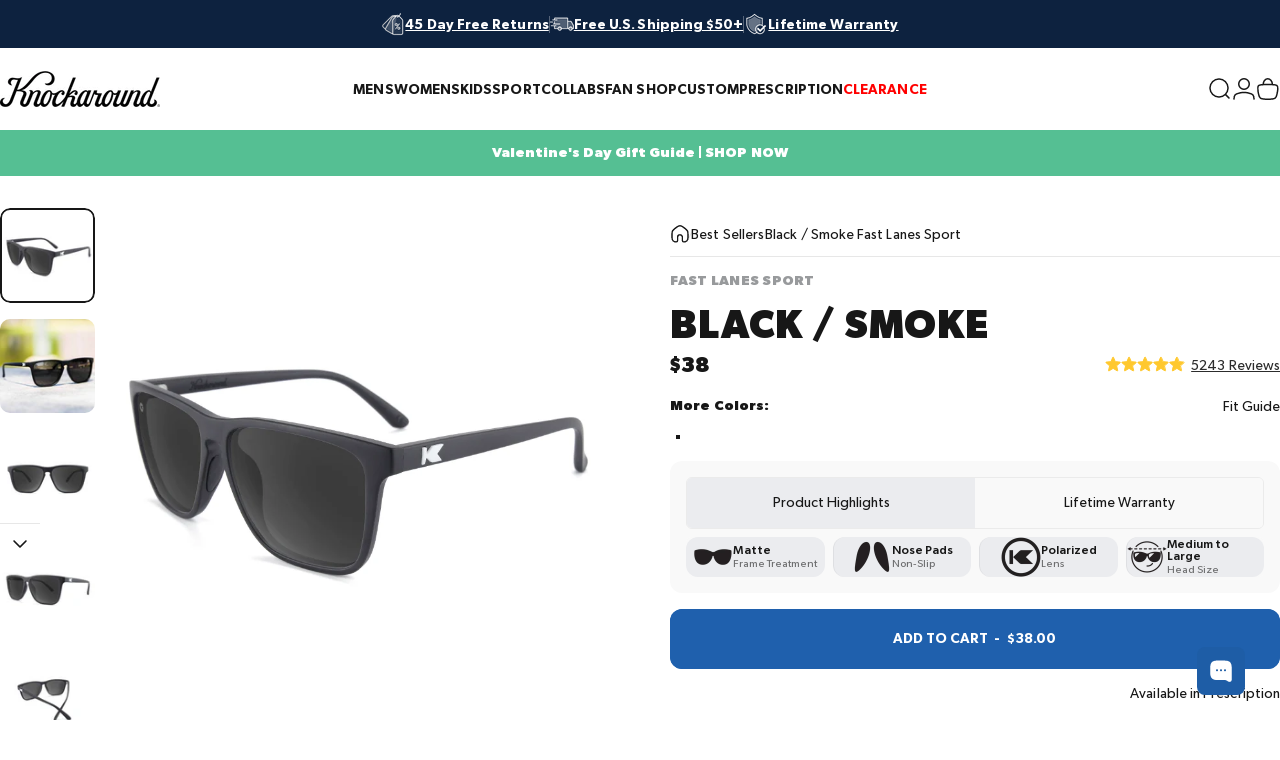

--- FILE ---
content_type: text/html; charset=utf-8
request_url: https://knockaround.com/collections/best-selling-sunglasses/products/matte-black-smoke-sport-fast-lanes
body_size: 99252
content:
<!doctype html>
<html class="no-js" lang="en" dir="ltr">
<head>
<!-- Start of Shoplift scripts -->
<!-- 2026-01-12T22:18:53.5007790Z -->
<style>.shoplift-hide { opacity: 0 !important; }</style>
<style id="sl-preview-bar-hide">#preview-bar-iframe, #PBarNextFrameWrapper { display: none !important; }</style>
<script type="text/javascript">(function(rootPath, template, themeRole, themeId, isThemePreview){ /* Generated on 2026-01-30T10:45:01.0560305Z */(function(){"use strict";var $=document.createElement("style");$.textContent=`#shoplift-preview-control{position:fixed;max-width:332px;height:56px;background-color:#141414;z-index:9999;bottom:20px;display:flex;border-radius:8px;box-shadow:13px 22px 7px #0000,9px 14px 7px #00000003,5px 8px 6px #0000000d,2px 4px 4px #00000017,1px 1px 2px #0000001a,0 0 #0000001a;align-items:center;margin:0 auto;left:16px;right:16px;opacity:0;transform:translateY(20px);visibility:hidden;transition:opacity .4s ease-in-out,transform .4s ease-in-out,visibility 0s .4s}#shoplift-preview-control.visible{opacity:1;transform:translateY(0);visibility:visible;transition:opacity .4s ease-in-out,transform .4s ease-in-out,visibility 0s 0s}#shoplift-preview-control *{font-family:Inter,sans-serif;color:#fff;box-sizing:border-box;font-size:16px}#shoplift-preview-variant-title{font-weight:400;line-height:140%;font-size:16px;text-align:start;letter-spacing:-.16px;flex-grow:1;text-wrap:nowrap;overflow:hidden;text-overflow:ellipsis}#shoplift-preview-variant-selector{position:relative;display:block;padding:6px 0;height:100%;min-width:0;flex:1 1 auto}#shoplift-preview-variant-menu-trigger{border:none;cursor:pointer;width:100%;background-color:transparent;padding:0 16px;border-left:1px solid #333;border-right:1px solid #333;height:100%;display:flex;align-items:center;justify-content:start;gap:8px}#shoplift-preview-variant-selector .menu-variant-label{width:24px;height:24px;border-radius:50%;padding:6px;display:flex;justify-content:center;align-items:center;font-size:12px;font-style:normal;font-weight:600;line-height:100%;letter-spacing:-.12px;flex-shrink:0}#shoplift-preview-variant-selector .preview-variant-menu{position:absolute;bottom:110%;transform:translate3d(0,20px,0);visibility:hidden;pointer-events:none;opacity:0;cursor:pointer;background-color:#141414;border:1px solid #141414;border-radius:6px;width:100%;max-height:156px;overflow-y:auto;box-shadow:0 8px 16px #0003;z-index:1;transition:opacity .3s ease-in-out,transform .3s ease-in-out,visibility 0s .3s}#shoplift-preview-variant-selector .preview-variant-menu.preview-variant-menu__visible{visibility:visible;pointer-events:auto;opacity:100;transform:translateZ(0);transition:opacity .3s ease-in-out,transform .3s ease-in-out,visibility 0s 0s}@media screen and (max-width:400px){#shoplift-preview-variant-selector .preview-variant-menu{position:fixed;left:0;right:0;width:auto;bottom:110%}}#shoplift-preview-variant-selector .preview-variant-menu .preview-variant-menu--item{padding:12px 16px;display:flex;overflow:hidden}#shoplift-preview-variant-selector .preview-variant-menu .preview-variant-menu--item .menu-variant-label{margin-right:6px}#shoplift-preview-variant-selector .preview-variant-menu .preview-variant-menu--item span{overflow:hidden;text-overflow:ellipsis;text-wrap:nowrap;white-space:nowrap;color:#f6f6f6;font-size:14px;font-style:normal;font-weight:500}#shoplift-preview-variant-selector .preview-variant-menu .preview-variant-menu--item:hover{background-color:#545454}#shoplift-preview-variant-selector .preview-variant-menu .preview-variant-menu--item:last-of-type{border-bottom-left-radius:6px;border-bottom-right-radius:6px}#shoplift-preview-variant-selector .preview-variant-menu .preview-variant-menu--item:first-of-type{border-top-left-radius:6px;border-top-right-radius:6px}#shoplift-preview-control div:has(#shoplift-exit-preview-button){padding:0 16px}#shoplift-exit-preview-button{padding:6px 8px;font-weight:500;line-height:75%;border-radius:4px;background-color:transparent;border:none;text-decoration:none}#shoplift-exit-preview-button:hover{cursor:pointer;background-color:#333}/*$vite$:1*/`,document.head.appendChild($);var B=" daum[ /]| deusu/| yadirectfetcher|(?:^|[^g])news(?!sapphire)|(?<! (?:channel/|google/))google(?!(app|/google| pixel))|(?<! cu)bots?(?:\\b|_)|(?<!(?: ya| yandex|^job|inapp;) ?)search|(?<!(?:lib))http|(?<![hg]m)score|@[a-z][\\w-]+\\.|\\(\\)|\\.com|\\b\\d{13}\\b|^<|^[\\w \\.\\-\\(?:\\):]+(?:/v?\\d+(?:\\.\\d+)?(?:\\.\\d{1,10})*?)?(?:,|$)|^[^ ]{50,}$|^\\d+\\b|^\\w+/[\\w\\(\\)]*$|^active|^ad muncher|^amaya|^avsdevicesdk/|^biglotron|^bot|^bw/|^clamav[ /]|^client/|^cobweb/|^custom|^ddg[_-]android|^discourse|^dispatch/\\d|^downcast/|^duckduckgo|^facebook|^getright/|^gozilla/|^hobbit|^hotzonu|^hwcdn/|^jeode/|^jetty/|^jigsaw|^microsoft bits|^movabletype|^mozilla/\\d\\.\\d \\(compatible;?\\)$|^mozilla/\\d\\.\\d \\w*$|^navermailapp|^netsurf|^offline|^owler|^postman|^python|^rank|^read|^reed|^rest|^rss|^snapchat|^space bison|^svn|^swcd |^taringa|^thumbor/|^track|^valid|^w3c|^webbandit/|^webcopier|^wget|^whatsapp|^wordpress|^xenu link sleuth|^yahoo|^yandex|^zdm/\\d|^zoom marketplace/|^{{.*}}$|admin|analyzer|archive|ask jeeves/teoma|bit\\.ly/|bluecoat drtr|browsex|burpcollaborator|capture|catch|check|chrome-lighthouse|chromeframe|classifier|clean|cloud|crawl|cypress/|dareboost|datanyze|dejaclick|detect|dmbrowser|download|evc-batch/|feed|firephp|gomezagent|headless|httrack|hubspot marketing grader|hydra|ibisbrowser|images|insight|inspect|iplabel|ips-agent|java(?!;)|library|mail\\.ru/|manager|measure|neustar wpm|node|nutch|offbyone|optimize|pageburst|pagespeed|parser|perl|phantomjs|pingdom|powermarks|preview|proxy|ptst[ /]\\d|reputation|resolver|retriever|rexx;|rigor|rss\\b|scan|scrape|server|sogou|sparkler/|speedcurve|spider|splash|statuscake|synapse|synthetic|tools|torrent|trace|transcoder|url|virtuoso|wappalyzer|watch|webglance|webkit2png|whatcms/|zgrab",G=/bot|spider|crawl|http|lighthouse/i,V;function K(){if(V instanceof RegExp)return V;try{V=new RegExp(B,"i")}catch{V=G}return V}function j(l){return!!l&&K().test(l)}class L{timestamp;constructor(){this.timestamp=new Date}}class W extends L{type;testId;hypothesisId;constructor(t,e,i){super(),this.type=3,this.testId=t,this.hypothesisId=e,this.timestamp=i}}class J extends L{type;path;constructor(t){super(),this.type=4,this.path=t}}class Y extends L{type;cart;constructor(t){super(),this.type=5,this.cart=t}}class D extends Error{isBot;constructor(){super(),this.isBot=!0}}function Z(l,t,e){for(const i of t.selectors){const s=l.querySelectorAll(i.cssSelector);for(let r=0;r<s.length;r++)e(t.testId,t.hypothesisId)}H(l,t,(i,s,r,o,n)=>n(s,r),e)}function x(l,t,e){for(const i of t.selectors)F(l,t.testId,t.hypothesisId,i,e??(()=>{}));H(l,t,F,e??(()=>{}))}function M(l){return l.urlPatterns.reduce((t,e)=>{switch(e.operator){case"contains":return t+`.*${e}.*`;case"endsWith":return t+`.*${e}`;case"startsWith":return t+`${e}.*`}},"")}function H(l,t,e,i){new MutationObserver(()=>{for(const r of t.selectors)e(l,t.testId,t.hypothesisId,r,i)}).observe(l.documentElement,{childList:!0,subtree:!0})}function F(l,t,e,i,s){const r=l.querySelectorAll(i.cssSelector);for(let o=0;o<r.length;o++){let n=r.item(o);if(n instanceof HTMLElement&&n.dataset.shoplift!==""){n.dataset.shoplift="";for(const a of i.actions.sort(ot))n=Q(l,i.cssSelector,n,a)}}return r.length>0&&s?(s(t,e),!0):!1}function Q(l,t,e,i){switch(i.type){case"innerHtml":e.innerHTML=i.value;break;case"attribute":X(e,i.scope,i.value);break;case"css":tt(l,t,i.value);break;case"js":et(l,e,i);break;case"copy":return it(e);case"remove":st(e);break;case"move":rt(e,parseInt(i.value));break}return e}function X(l,t,e){l.setAttribute(t,e)}function tt(l,t,e){const i=l.createElement("style");i.innerHTML=`${t} { ${e} }`,l.getElementsByTagName("head")[0]?.appendChild(i)}function et(l,t,e){Function("document","element",`"use strict"; ${e.value}`)(l,t)}function it(l){const t=l.cloneNode(!0);if(!l.parentNode)throw"Can't copy node outside of DOM";return l.parentNode.insertBefore(t,l.nextSibling),t}function st(l){l.remove()}function rt(l,t){if(t===0)return;const e=Array.prototype.slice.call(l.parentElement.children).indexOf(l),i=Math.min(Math.max(e+t,0),l.parentElement.children.length-1);l.parentElement.children.item(i).insertAdjacentElement(t>0?"afterend":"beforebegin",l)}function ot(l,t){return N(l)-N(t)}function N(l){return l.type==="copy"||l.type==="remove"?0:1}var P=(l=>(l[l.Template=0]="Template",l[l.Theme=1]="Theme",l[l.UrlRedirect=2]="UrlRedirect",l[l.Script=3]="Script",l[l.Dom=4]="Dom",l[l.Price=5]="Price",l))(P||{});const nt="data:image/svg+xml,%3csvg%20width='12'%20height='12'%20viewBox='0%200%2012%2012'%20fill='none'%20xmlns='http://www.w3.org/2000/svg'%3e%3cpath%20d='M9.96001%207.90004C9.86501%207.90004%209.77001%207.86504%209.69501%207.79004L6.43501%204.53004C6.19501%204.29004%205.80501%204.29004%205.56501%204.53004L2.30501%207.79004C2.16001%207.93504%201.92001%207.93504%201.77501%207.79004C1.63001%207.64504%201.63001%207.40504%201.77501%207.26004L5.03501%204.00004C5.56501%203.47004%206.43001%203.47004%206.96501%204.00004L10.225%207.26004C10.37%207.40504%2010.37%207.64504%2010.225%207.79004C10.15%207.86004%2010.055%207.90004%209.96001%207.90004Z'%20fill='white'/%3e%3c/svg%3e",at="data:image/svg+xml,%3csvg%20width='14'%20height='24'%20viewBox='0%200%2014%2024'%20fill='none'%20xmlns='http://www.w3.org/2000/svg'%3e%3cpath%20d='M12.3976%2014.5255C12.2833%2013.8788%2012.0498%2013.3024%2011.6952%2012.7961C11.3416%2012.2898%2010.9209%2011.8353%2010.4353%2011.4317C9.94868%2011.0291%209.43546%2010.6488%208.89565%2010.292C8.48487%2010.049%208.09577%209.78565%207.72637%209.50402C7.35697%209.2224%207.08016%208.89503%206.89694%208.51987C6.71273%208.14471%206.67826%207.69533%206.79055%207.1697C6.86345%206.83216%206.97476%206.54647%207.12351%206.31162C7.27324%206.07778%207.47124%205.89986%207.7175%205.77684C7.96377%205.65483%208.21989%205.59383%208.48389%205.59383C8.88087%205.59383%209.17639%205.7016%209.3734%205.91714C9.56943%206.13268%209.68271%206.42345%209.71424%206.78946C9.74576%207.15547%209.72015%207.55401%209.63839%207.98509C9.55663%208.41617%209.43645%208.84724%209.27687%209.27934L13.5127%208.80149C13.9638%207.52656%2014.1017%206.42447%2013.9264%205.49725C13.751%204.56901%2013.2664%203.85122%2012.4724%203.34491C12.239%203.19648%2011.9779%203.07041%2011.6893%202.96569L12.0026%201.50979L9.86397%200L7.3875%201.50979L7.11169%202.78878C6.65166%202.8874%206.21724%203.01957%205.8114%203.19038C4.85292%203.594%204.06684%204.15115%203.45117%204.86385C2.83452%205.57655%202.42571%206.40108%202.22378%207.33847C2.06616%208.06947%202.04942%208.70796%202.17551%209.25087C2.30061%209.7948%202.52028%2010.2828%202.8355%2010.7139C3.14974%2011.145%203.51816%2011.5344%203.93977%2011.881C4.36039%2012.2288%204.782%2012.5521%205.20164%2012.851C5.68334%2013.1702%206.13844%2013.5169%206.56497%2013.8921C6.99052%2014.2672%207.31954%2014.7125%207.55004%2015.228C7.78055%2015.7445%207.81502%2016.3769%207.65347%2017.1262C7.56482%2017.5389%207.43676%2017.8765%207.27028%2018.1388C7.10381%2018.4011%206.89596%2018.5983%206.64772%2018.7295C6.3985%2018.8606%206.12071%2018.9267%205.8114%2018.9267C5.21641%2018.9267%204.79776%2018.6034%204.62833%2018.1632C4.4589%2017.7229%204.47367%2017.2583%204.60075%2016.5639C4.72782%2015.8705%205.05092%2015.1395%205.37107%2014.3699H1.17665C1.17665%2014.3699%200.207341%2016.1115%200.0310135%2017.6762C-0.0655232%2018.5302%200.0635208%2019.2653%200.41519%2019.8844C0.76686%2020.5036%201.33032%2020.9814%202.10655%2021.319C2.39222%2021.443%202.7104%2021.5447%203.05813%2021.623L2.54589%2024H7.17473L7.7047%2021.5386C8.08493%2021.442%208.43857%2021.3231%208.76562%2021.1787C9.73985%2020.7476%2010.52%2020.1427%2011.1071%2019.3649C11.6932%2018.5871%2012.0873%2017.7291%2012.2892%2016.7917C12.4744%2015.9295%2012.5099%2015.1741%2012.3966%2014.5275L12.3976%2014.5255Z'%20fill='white'/%3e%3c/svg%3e";async function lt(l){let t=l.replace(/-/g,"+").replace(/_/g,"/");for(;t.length%4;)t+="=";const e=atob(t),i=Uint8Array.from(e,o=>o.charCodeAt(0)),s=new Blob([i]).stream().pipeThrough(new DecompressionStream("gzip")),r=await new Response(s).text();return JSON.parse(r)}function _(l,t){return typeof t=="string"&&/\d{4}-\d{2}-\d{2}T\d{2}:\d{2}:\d{2}.\d+(?:Z|[+-]\d+)/.test(t)?new Date(t):t}function O(l,t){return t}function k(l,t=!1,e=!1,i=","){const s=l/100;if(e){const o=Math.round(s).toLocaleString("en-US");return i!==","?o.replace(/,/g,i):o}else{const r=t?",":".",o=s.toFixed(2).split("."),n=parseInt(o[0],10),a=o[1]??"00",c=n.toLocaleString("en-US");return i!==","?`${c.replace(/,/g,i)}${r}${a}`:t?`${c.replace(/,/g,".")}${r}${a}`:`${c}${r}${a}`}}function R(l,t,e,i){const s=t.replace("{{amount}}",k(l,!1,!1)).replace("{{amount_no_decimals}}",k(l,!1,!0)).replace("{{amount_with_comma_separator}}",k(l,!0,!1)).replace("{{amount_no_decimals_with_comma_separator}}",k(l,!0,!0)).replace("{{amount_with_space_separator}}",k(l,!1,!1," ")).replace("{{amount_no_decimals_with_space_separator}}",k(l,!1,!0," ")).replace("{{amount_with_apostrophe_separator}}",k(l,!1,!1,"'")).replace("{{amount_no_decimals_with_apostrophe_separator}}",k(l,!1,!0,"'")).replace("{{amount_with_period_and_space_separator}}",k(l,!1,!1,". ")).replace("{{amount_no_decimals_with_period_and_space_separator}}",k(l,!1,!0,". "));return i?`${s} ${e}`:s}function q(l){return l.replace(/[^\d.,\s-]/g,"").trim()}function ct(l){const t=new Map;for(const[e,i,s]of l.v)t.set(e,{priceInCents:i,compareAtPriceInCents:s});return t}function dt(l,t,e,i){const{priceInCents:s,compareAtPriceInCents:r}=e,{mf:o,c:n,cce:a}=i;if(l.getAttribute("data-sl-attribute-p")===t)l.innerHTML=R(s,o,n,a);else if(l.getAttribute("data-sl-attribute-cap")===t)r<=0||r<=s?l.remove():l.innerHTML=R(r,o,n,a);else if(l.getAttribute("data-sl-attribute-discount")===t&&!(r<=0||r<=s)){const h=Math.round((r-s)/r*100),u=q(R(r-s,o,n,!1)),p=l.getAttribute("data-sl-format")||"percent";p==="percent"?l.textContent=`-${h}%`:p==="amount"?l.textContent=`-${u}`:p==="both"&&(l.textContent=`-${h}% (-${u})`)}}function ht(l){const t=[],e={id:"url-pattern",operator:"contains",value:"/"};for(const[i,s,r]of l.v){t.push({id:`p-${i}`,cssSelector:`[data-sl-attribute-p="${i}"]`,urlPatterns:[e],actions:[{id:`p-action-${i}`,type:"innerHtml",scope:"price",value:R(s,l.mf,l.c,l.cce)}]});const o=r<=0||r<=s;if(t.push({id:`cap-${i}`,cssSelector:`[data-sl-attribute-cap="${i}"]`,urlPatterns:[e],actions:[{id:`cap-action-${i}`,type:o?"remove":"innerHtml",scope:"compare-at-price",value:o?"":R(r,l.mf,l.c,l.cce)}]}),!o&&r>s){const n=Math.round((r-s)/r*100),a=q(R(r-s,l.mf,l.c,!1));t.push({id:`d-${i}`,cssSelector:`[data-sl-attribute-discount="${i}"]`,urlPatterns:[e],actions:[{id:`d-action-${i}`,type:"js",scope:null,value:`(function(doc, el) {              var format = el.getAttribute('data-sl-format') || 'percent';              if (format === 'percent') {                el.textContent = '-${n}%';              } else if (format === 'amount') {                el.textContent = '-${a}';              } else if (format === 'both') {                el.textContent = '-${n}% (-${a})';              }            })`}]})}}return t}let U=!1;class pt{constructor(t,e,i,s,r,o,n,a,c,h,u){this.shop=t,this.host=e,this.eventHost=i,this.disableReferrerOverride=a,this.logHistory=[],this.legacySessionKey=`SHOPLIFT_SESSION_${this.shop}`,this.cssHideClass=s?"shoplift-hide":"",this.testConfigs=h.map(d=>({...d,startAt:new Date(d.startAt),statusHistory:d.statusHistory.map(v=>({...v,createdAt:new Date(v.createdAt)}))})),this.inactiveTestConfigs=u,this.sendPageView=!!r,this.shopliftDebug=o===!0,this.gaConfig=n!=={"sendEvents":true,"mode":"gtag"}?n:{sendEvents:!1},this.fetch=window.fetch.bind(window),this.localStorageSet=window.localStorage.setItem.bind(window.localStorage),this.localStorageGet=window.localStorage.getItem.bind(window.localStorage);const p=this.getDeviceType();this.device=p!=="tablet"?p:"mobile",this.state=this.loadState(),this.shopifyAnalyticsId=this.getShopifyAnalyticsId(),this.testsFilteredByAudience=h.filter(d=>d.status=="active"),this.getCountryTimeout=c===1000?1e3:c,this.log("State Loaded",JSON.stringify(this.state))}DATA_SL_ATTRIBUTE_P="data-sl-attribute-p";DATA_SL_TEST_ID="data-sl-test-id";VIEWPORT_TRACK_THRESHOLD=.5;temporarySessionKey="Shoplift_Session";essentialSessionKey="Shoplift_Essential";analyticsSessionKey="Shoplift_Analytics";priceSelectorsSessionKey="Shoplift_PriceSelectors";legacySessionKey;cssHideClass;testConfigs;inactiveTestConfigs;testsFilteredByAudience;sendPageView;shopliftDebug;gaConfig;getCountryTimeout;state;shopifyAnalyticsId;cookie=document.cookie;isSyncing=!1;isSyncingGA=!1;fetch;localStorageSet;localStorageGet;sessionStorageSet=window.sessionStorage.setItem.bind(window.sessionStorage);sessionStorageGet=window.sessionStorage.getItem.bind(window.sessionStorage);urlParams=new URLSearchParams(window.location.search);device;logHistory;activeViewportObservers=new Map;deriveCategoryFromExistingTests(){if(!this.state.temporary.testCategory&&this.state.essential.visitorTests.length>0){const t=this.state.essential.visitorTests.some(e=>{if(!e.hypothesisId)return!1;const i=this.getHypothesis(e.hypothesisId);return i&&["theme","basicScript","price"].includes(i.type)});this.state.temporary.testCategory=t?"global":"conditional",this.persistTemporaryState(),this.log("Derived test category from existing visitorTests: %s",this.state.temporary.testCategory)}}async init(){try{if(this.log("Shoplift script initializing"),window.Shopify&&window.Shopify.designMode){this.log("Skipping script for design mode");return}if(window.location.href.includes("slScreenshot=true")){this.log("Skipping script for screenshot");return}if(window.location.hostname.endsWith(".edgemesh.com")){this.log("Skipping script for preview");return}if(window.location.href.includes("isShopliftMerchant")){const e=this.urlParams.get("isShopliftMerchant")==="true";this.log("Setting merchant session to %s",e),this.state.temporary.isMerchant=e,this.persistTemporaryState()}if(this.state.temporary.isMerchant){this.log("Setting up preview for merchant"),typeof window.shoplift!="object"&&this.setShopliftStub(),this.state.temporary.previewConfig||this.hidePage(),await this.initPreview(),document.querySelector("#sl-preview-bar-hide")?.remove();return}if(this.state.temporary.previewConfig=void 0,j(navigator.userAgent))return;if(navigator.userAgent.includes("Chrome/118")){this.log("Random: %o",[Math.random(),Math.random(),Math.random()]);const e=await this.makeRequest({url:`${this.eventHost}/api/v0/events/ip`,method:"get"}).then(i=>i?.json());this.log(`IP: ${e}`),this.makeRequest({url:`${this.eventHost}/api/v0/logs`,method:"post",data:JSON.stringify(this.debugState(),O)}).catch()}if(this.shopifyAnalyticsId=this.getShopifyAnalyticsId(),this.monitorConsentChange(),this.checkForThemePreview())return;if(!this.disableReferrerOverride&&this.state.temporary.originalReferrer!=null){this.log(`Overriding referrer from '${document.referrer}' to '${this.state.temporary.originalReferrer}'`);const e=this.state.temporary.originalReferrer;delete this.state.temporary.originalReferrer,this.persistTemporaryState(),Object.defineProperty(document,"referrer",{get:()=>e,enumerable:!0,configurable:!0})}if(await this.refreshVisitor(this.shopifyAnalyticsId),await this.handleVisitorTest()){this.log("Redirecting for visitor test");return}this.setShoplift(),this.showPage(),this.ensureCartAttributesForExistingPriceTests(!1),await this.finalize(),console.log("SHOPLIFT SCRIPT INITIALIZED!")}catch(t){if(t instanceof D)return;throw t}finally{typeof window.shoplift!="object"&&this.setShopliftStub()}}getVariantColor(t){switch(t){case"a":return{text:"#141414",bg:"#E2E2E2"};case"b":return{text:"rgba(255, 255, 255, 1)",bg:"rgba(37, 99, 235, 1)"}}}getDefaultVariantTitle(t){return t.title?t.title:t.type==="price"?t.isControl?"Original prices":"Variant prices":t.isControl?"Original":"Untitled variant "+t.label.toUpperCase()}async initPreview(){const t=this.urlParams.get("previewConfig");if(t){this.state.temporary.previewConfig=void 0,this.log("Setting up the preview"),this.log("Found preview config, writing to temporary state");const e=await lt(t);if(this.state.temporary.previewConfig=e,this.state.temporary.previewConfig.testTypeCategory===P.Price){this.hidePage(!0);const s=this.state.temporary.previewConfig;let r=`${this.host}/api/dom-selectors/${s.storeId}/${s.testId}/${s.isDraft||!1}`;s.shopifyProductId&&(r+=`?productId=${s.shopifyProductId}`);const o=await this.makeJsonRequest({method:"get",url:r}).catch(n=>(this.log("Error getting domSelectors",n),null));s.variants.forEach(n=>n.domSelectors=o[n.id]?.domSelectors)}this.persistTemporaryState();const i=new URL(window.location.toString());i.searchParams.delete("previewConfig"),this.queueRedirect(i)}else if(this.state.temporary.previewConfig){this.showPage();const e=this.state.temporary.previewConfig;e.testTypeCategory===P.Template&&this.handleTemplatePreview(e)&&this.initPreviewControls(e),e.testTypeCategory===P.UrlRedirect&&this.handleUrlPreview(e)&&this.initPreviewControls(e),e.testTypeCategory===P.Script&&this.handleScriptPreview(e)&&this.initPreviewControls(e),e.testTypeCategory===P.Price&&await this.handlePricePreview(e)&&this.initPreviewControls(e)}}initPreviewControls(t){document.addEventListener("DOMContentLoaded",()=>{const e=t.variants.find(v=>v.id===t.currentVariant),i=e?.label||"a",s=t.variants,r=document.createElement("div");r.id="shoplift-preview-control";const o=document.createElement("div"),n=document.createElement("img");n.src=at,n.height=24,n.width=14,o.style.padding="0 16px",o.style.lineHeight="100%",o.appendChild(n),r.appendChild(o);const a=document.createElement("div");a.id="shoplift-preview-variant-selector";const c=document.createElement("button");c.id="shoplift-preview-variant-menu-trigger";const h=document.createElement("div");h.className="menu-variant-label",h.style.backgroundColor=this.getVariantColor(i).bg,h.style.color=this.getVariantColor(i).text,h.innerText=i.toUpperCase(),c.appendChild(h);const u=document.createElement("span");if(u.id="shoplift-preview-variant-title",u.innerText=e?this.getDefaultVariantTitle(e):"Untitled variant "+i.toUpperCase(),c.appendChild(u),s.length>1){const v=document.createElement("img");v.src=nt,v.width=12,v.height=12,v.style.height="12px",v.style.width="12px",c.appendChild(v);const T=document.createElement("div");T.className="preview-variant-menu";for(const m of t.variants.filter(S=>S.id!==t.currentVariant)){const S=document.createElement("div");S.className="preview-variant-menu--item";const A=document.createElement("div");A.className="menu-variant-label",A.style.backgroundColor=this.getVariantColor(m.label).bg,A.style.color=this.getVariantColor(m.label).text,A.style.flexShrink="0",A.innerText=m.label.toUpperCase(),S.appendChild(A);const y=document.createElement("span");y.innerText=this.getDefaultVariantTitle(m),S.appendChild(y),S.addEventListener("click",()=>{this.pickVariant(m.id)}),T.appendChild(S)}a.appendChild(T),c.addEventListener("click",()=>{T.className!=="preview-variant-menu preview-variant-menu__visible"?T.classList.add("preview-variant-menu__visible"):T.classList.remove("preview-variant-menu__visible")}),document.addEventListener("click",m=>{m.target instanceof Element&&!c.contains(m.target)&&T.className==="preview-variant-menu preview-variant-menu__visible"&&T.classList.remove("preview-variant-menu__visible")})}else c.style.pointerEvents="none",h.style.margin="0";a.appendChild(c),r.appendChild(a);const p=document.createElement("div"),d=document.createElement("button");d.id="shoplift-exit-preview-button",d.innerText="Exit",p.appendChild(d),d.addEventListener("click",()=>{this.exitPreview()}),r.appendChild(p),document.body.appendChild(r),requestAnimationFrame(()=>{r.classList.add("visible")})}),this.ensureCartAttributesForExistingPriceTests(!0)}pickVariant(t){if(this.state.temporary.previewConfig){const e=this.state.temporary.previewConfig,i=new URL(window.location.toString());if(e.testTypeCategory===P.UrlRedirect){const s=e.variants.find(r=>r.id===e.currentVariant)?.redirectUrl;if(i.pathname===s){const r=e.variants.find(o=>o.id===t)?.redirectUrl;r&&(i.pathname=r)}}if(e.testTypeCategory===P.Template){const s=e.variants.find(r=>r.id===e.currentVariant)?.pathName;if(s&&i.pathname===s){const r=e.variants.find(o=>o.id===t)?.pathName;r&&r!==s&&(i.pathname=r)}}e.currentVariant=t,this.persistTemporaryState(),this.queueRedirect(i)}}exitPreview(){const t=new URL(window.location.toString());if(this.state.temporary.previewConfig?.testTypeCategory===P.Template&&t.searchParams.delete("view"),this.state.temporary.previewConfig?.testTypeCategory===P.Script&&t.searchParams.delete("slVariant"),this.state.temporary.previewConfig?.testTypeCategory===P.UrlRedirect){const i=this.state.temporary.previewConfig.variants.filter(r=>!r.isControl&&r.redirectUrl!==null).map(r=>r.redirectUrl),s=this.state.temporary.previewConfig.variants.find(r=>r.label==="a")?.redirectUrl;i.includes(t.pathname)&&s&&(t.pathname=s)}this.state.temporary.isMerchant=!1,t.searchParams.delete("isShopliftMerchant"),this.state.temporary.previewConfig=void 0,this.persistTemporaryState(),this.hidePage(),this.queueRedirect(t)}handleTemplatePreview(t){const e=t.currentVariant,i=t.variants.find(a=>a.id===e);if(!i)return!1;const s=t.variants.find(a=>a.isControl);if(!s)return!1;this.log("Setting up template preview for type",s.type);const r=new URL(window.location.toString()),o=r.searchParams.get("view"),n=i.type===s.type;return!n&&!i.isControl&&template.suffix===s.affix&&this.typeFromTemplate()===s.type&&i.pathName!==null?(this.log("Hit control template type, redirecting to the variant url"),this.hidePage(),r.pathname=i.pathName,this.queueRedirect(r),!0):(!i.isControl&&this.typeFromTemplate()==i.type&&template.suffix===s.affix&&n&&o!==(i.affix||"__DEFAULT__")&&(this.log("Template type and affix match control, updating the view param"),r.searchParams.delete("view"),this.log("Setting the new viewParam to",i.affix||"__DEFAULT__"),this.hidePage(),r.searchParams.set("view",i.affix||"__DEFAULT__"),this.queueRedirect(r)),o!==null&&o!==i.affix&&(r.searchParams.delete("view"),this.hidePage(),this.queueRedirect(r)),!0)}handleUrlPreview(t){const e=t.currentVariant,i=t.variants.find(o=>o.id===e),s=t.variants.find(o=>o.isControl)?.redirectUrl;if(!i)return!1;this.log("Setting up URL redirect preview");const r=new URL(window.location.toString());return r.pathname===s&&!i.isControl&&i.redirectUrl!==null&&(this.log("Url matches control, redirecting"),this.hidePage(),r.pathname=i.redirectUrl,this.queueRedirect(r)),!0}handleScriptPreview(t){const e=t.currentVariant,i=t.variants.find(o=>o.id===e);if(!i)return!1;this.log("Setting up script preview");const s=new URL(window.location.toString());return s.searchParams.get("slVariant")!==i.id&&(this.log("current id doesn't match the variant, redirecting"),s.searchParams.delete("slVariant"),this.log("Setting the new slVariantParam"),this.hidePage(),s.searchParams.set("slVariant",i.id),this.queueRedirect(s)),!0}async handlePricePreview(t){const e=t.currentVariant,i=t.variants.find(s=>s.id===e);return i?(this.log("Setting up price preview"),i.domSelectors&&i.domSelectors.length>0&&(x(document,{testId:t.testId,hypothesisId:i.id,selectors:i.domSelectors}),this.ensureCartAttributesForExistingPriceTests(!0)),!0):!1}async finalize(){const t=await this.getCartState();t!==null&&this.queueCartUpdate(t),this.pruneStateAndSave(),await this.syncAllEvents()}setShoplift(){this.log("Setting up public API");const e=this.urlParams.get("slVariant")==="true",i=e?null:this.urlParams.get("slVariant");window.shoplift={isHypothesisActive:async s=>{if(this.log("Script checking variant for hypothesis '%s'",s),e)return this.log("Forcing variant for hypothesis '%s'",s),!0;if(i!==null)return this.log("Forcing hypothesis '%s'",i),s===i;const r=this.testConfigs.find(n=>n.hypotheses.some(a=>a.id===s));if(!r)return this.log("No test found for hypothesis '%s'",s),!1;const o=this.state.essential.visitorTests.find(n=>n.testId===r.id);return o?(this.log("Active visitor test found",s),o.hypothesisId===s):(await this.manuallySplitVisitor(r),this.testConfigs.some(n=>n.hypotheses.some(a=>a.id===s&&this.state.essential.visitorTests.some(c=>c.hypothesisId===a.id))))},setAnalyticsConsent:async s=>{await this.onConsentChange(s,!0)},getVisitorData:()=>({visitor:this.state.analytics.visitor,visitorTests:this.state.essential.visitorTests.filter(s=>!s.isInvalid).map(s=>{const{shouldSendToGa:r,savedAt:o,...n}=s;return n})})}}setShopliftStub(){this.log("Setting up stubbed public API");const e=this.urlParams.get("slVariant")==="true",i=e?null:this.urlParams.get("slVariant");window.shoplift={isHypothesisActive:s=>Promise.resolve(e||s===i),setAnalyticsConsent:()=>Promise.resolve(),getVisitorData:()=>({visitor:null,visitorTests:[]})}}async manuallySplitVisitor(t){this.log("Starting manual split for test '%s'",t.id),await this.handleVisitorTest([t]);const e=this.getReservationForTest(t.id);e&&!e.isRealized&&e.entryCriteriaKey&&(this.log("Realizing manual API reservation for test '%s'",t.id),this.realizeReservationForCriteria(e.entryCriteriaKey)),this.saveState(),this.syncAllEvents()}async handleVisitorTest(t){await this.filterTestsByAudience(this.testConfigs,this.state.analytics.visitor??this.buildBaseVisitor(),this.state.essential.visitorTests),this.deriveCategoryFromExistingTests(),this.clearStaleReservations();let e=t?t.filter(i=>this.testsFilteredByAudience.some(s=>s.id===i.id)):[...this.testsForUrl(this.testsFilteredByAudience),...this.domTestsForUrl(this.testsFilteredByAudience)];try{if(e.length===0)return this.log("No tests found"),!1;this.log("Checking for existing visitor test on page");const i=this.getCurrentVisitorHypothesis(e);if(i){this.log("Found current visitor test");const a=this.considerRedirect(i);return a&&(this.log("Redirecting for current visitor test"),this.redirect(i)),a}const s=this.getReservationForCurrentPage();if(s){this.log("Found matching reservation for current page: %s",s.testId);const a=this.getHypothesis(s.hypothesisId);if(a){a.type!=="price"&&this.realizeReservationForCriteria(s.entryCriteriaKey);const c=this.considerRedirect(a);return c&&this.redirect(a),c}}this.log("No active test relation for test page");const r=this.testsForUrl(this.inactiveTestConfigs.filter(a=>this.testIsPaused(a)&&a.hypotheses.some(c=>this.state.essential.visitorTests.some(h=>h.hypothesisId===c.id)))).map(a=>a.id);if(r.length>0)return this.log("Visitor has paused tests for test page, skipping test assignment: %o",r),!1;if(!this.state.temporary.testCategory){const a=this.testsFilteredByAudience.filter(h=>this.isGlobalEntryCriteria(this.getEntryCriteriaKey(h))),c=this.testsFilteredByAudience.filter(h=>!this.isGlobalEntryCriteria(this.getEntryCriteriaKey(h)));if(this.log("Category dice roll - global tests: %o, conditional tests: %o",a.map(h=>({id:h.id,title:h.title,criteria:this.getEntryCriteriaKey(h)})),c.map(h=>({id:h.id,title:h.title,criteria:this.getEntryCriteriaKey(h)}))),a.length>0&&c.length>0){const h=a.length,u=c.length,p=h+u,d=Math.random()*p;this.state.temporary.testCategory=d<h?"global":"conditional",this.log("Category dice roll: rolled %.2f of %d (global weight: %d, conditional weight: %d), selected '%s'",d,p,h,u,this.state.temporary.testCategory)}else a.length>0?(this.state.temporary.testCategory="global",this.log("Only global tests available, setting category to global")):(this.state.temporary.testCategory="conditional",this.log("Only conditional tests available, setting category to conditional"));this.persistTemporaryState()}const o=this.state.temporary.testCategory;if(this.log("Visitor test category: %s",o),o==="global"){const a=this.testsFilteredByAudience.filter(c=>!this.isGlobalEntryCriteria(this.getEntryCriteriaKey(c)));for(const c of a)this.markTestAsBlocked(c,"category:global");e=e.filter(c=>this.isGlobalEntryCriteria(this.getEntryCriteriaKey(c)))}else{const a=this.testsFilteredByAudience.filter(c=>this.isGlobalEntryCriteria(this.getEntryCriteriaKey(c)));for(const c of a)this.markTestAsBlocked(c,"category:conditional");e=e.filter(c=>!this.isGlobalEntryCriteria(this.getEntryCriteriaKey(c)))}if(e.length===0)return this.log("No tests remaining after category filter"),!1;this.createReservations(e);const n=this.getReservationForCurrentPage();if(n&&!n.isRealized){const a=this.getHypothesis(n.hypothesisId);if(a){a.type!=="price"&&this.realizeReservationForCriteria(n.entryCriteriaKey);const c=this.considerRedirect(a);return c&&(this.log("Redirecting for new test"),this.redirect(a)),c}}return!1}finally{this.includeInDomTests(),this.saveState()}}includeInDomTests(){this.applyControlForAudienceFilteredPriceTests();const t=this.getDomTestsForCurrentUrl(),e=this.getVisitorDomHypothesis(t);for(const i of t){this.log("Evaluating dom test '%s'",i.id);const s=i.hypotheses.some(d=>d.type==="price");if(this.state.essential.visitorTests.find(d=>d.testId===i.id&&d.isInvalid&&!d.hypothesisId)){if(this.log("Visitor is blocked from test '%s', applying control prices if price test",i.id),s){const d=i.hypotheses.find(v=>v.isControl);d?.priceData&&(this.applyPriceTestWithMapLookup(i.id,d,[d],()=>{this.log("Control prices applied for blocked visitor, no metrics tracked")}),this.updatePriceTestHiddenInputs(i.id,"control",!1))}continue}const o=this.getReservationForTest(i.id);let n=null,a=!1;const c=e.find(d=>i.hypotheses.some(v=>d.id===v.id));if(o)n=this.getHypothesis(o.hypothesisId)??null,this.log("Using reserved hypothesis '%s' for test '%s'",o.hypothesisId,i.id);else if(c)n=c,this.log("Using existing hypothesis assignment for test '%s'",i.id);else if(s){const d=this.visitorActiveTestTypeWithReservations();d?(a=!0,this.log("Visitor already in test type '%s', treating as non-test for price test '%s'",d,i.id)):n=this.pickHypothesis(i)}else n=this.pickHypothesis(i);if(a&&s){const d=i.hypotheses.find(v=>v.isControl);d?.priceData&&(this.log("Applying control prices for non-test visitor on price test '%s' (Map-based)",i.id),this.applyPriceTestWithMapLookup(i.id,d,[d],()=>{this.log("Control prices applied for non-test visitor, no metrics tracked")}),this.updatePriceTestHiddenInputs(i.id,"control",!1));continue}if(!n){this.log("Failed to pick hypothesis for test");continue}const h=i.bayesianRevision??4,u=n.type==="price",p=h>=5;if(u&&p){if(this.log(`Price test with Map-based lookup (v${h}): ${i.id}`),!n.priceData){this.log("No price data for hypothesis '%s', skipping",n.id);continue}const d=n.isControl?"control":"variant";this.log(`Setting up Map-based price test for ${d} (test: ${i.id})`),this.applyPriceTestWithMapLookup(i.id,n,i.hypotheses,v=>{const T=this.getReservationForTest(v);T&&!T.isRealized&&T.entryCriteriaKey?this.realizeReservationForCriteria(T.entryCriteriaKey):this.queueAddVisitorToTest(v,n),this.saveState(),this.queuePageView(window.location.pathname),this.syncAllEvents()});continue}if(u&&!p){this.log(`Price test without viewport tracking (v${h}): ${i.id}`);const d=this.getDomSelectorsForHypothesis(n);if(d.length===0)continue;x(document,{testId:i.id,hypothesisId:n.id,selectors:d},v=>{this.queueAddVisitorToTest(v,n),this.saveState(),this.queuePageView(window.location.pathname),this.syncAllEvents()});continue}if(!n.domSelectors||n.domSelectors.length===0){this.log("No selectors found, skipping hypothesis");continue}x(document,{testId:i.id,hypothesisId:n.id,selectors:n.domSelectors},d=>{this.queueAddVisitorToTest(d,n),this.saveState(),this.queuePageView(window.location.pathname),this.syncAllEvents()})}}considerRedirect(t){if(this.log("Considering redirect for hypothesis '%s'",t.id),t.isControl)return this.log("Skipping redirect for control"),!1;if(t.type==="basicScript"||t.type==="manualScript")return this.log("Skipping redirect for script test"),!1;const e=this.state.essential.visitorTests.find(o=>o.hypothesisId===t.id),i=new URL(window.location.toString()),r=new URLSearchParams(window.location.search).get("view");if(t.type==="theme"){if(!(t.themeId===themeId)){if(this.log("Theme id '%s' is not hypothesis theme ID '%s'",t.themeId,themeId),this.isAppProxyPath())return this.log("On App Proxy path, skipping theme redirect to avoid infinite loop"),!1;if(e&&e.themeId!==t.themeId&&(e.themeId===themeId||!this.isThemePreview()))this.log("On old theme, redirecting and updating local visitor"),e.themeId=t.themeId;else if(this.isThemePreview())return this.log("On non-test theme, skipping redirect"),!1;return this.log("Hiding page to redirect for theme test"),this.hidePage(),!0}return!1}else if(t.type!=="dom"&&t.type!=="price"&&t.affix!==template.suffix&&t.affix!==r||t.redirectPath&&!i.pathname.endsWith(t.redirectPath))return this.log("Hiding page to redirect for template test"),this.hidePage(),!0;return this.log("Not redirecting"),!1}redirect(t){if(this.log("Redirecting to hypothesis '%s'",t.id),t.isControl)return;const e=new URL(window.location.toString());if(e.searchParams.delete("view"),t.redirectPath){const i=RegExp("^(/w{2}-w{2})/").exec(e.pathname);if(i&&i.length>1){const s=i[1];e.pathname=`${s}${t.redirectPath}`}else e.pathname=t.redirectPath}else t.type==="theme"?(e.searchParams.set("_ab","0"),e.searchParams.set("_fd","0"),e.searchParams.set("_sc","1"),e.searchParams.set("preview_theme_id",t.themeId.toString())):t.type!=="urlRedirect"&&e.searchParams.set("view",t.affix);this.queueRedirect(e)}async refreshVisitor(t){if(t===null||!this.state.essential.isFirstLoad||!this.testConfigs.some(i=>i.visitorOption!=="all"))return;this.log("Refreshing visitor"),this.hidePage();const e=await this.getVisitor(t);e&&e.id&&this.updateLocalVisitor(e)}buildBaseVisitor(){return{shopifyAnalyticsId:this.shopifyAnalyticsId,device:this.device,country:null,...this.state.essential.initialState}}getInitialState(){const t=this.getUTMValue("utm_source")??"",e=this.getUTMValue("utm_medium")??"",i=this.getUTMValue("utm_campaign")??"",s=this.getUTMValue("utm_content")??"",r=window.document.referrer,o=this.device;return{createdAt:new Date,utmSource:t,utmMedium:e,utmCampaign:i,utmContent:s,referrer:r,device:o}}checkForThemePreview(){return this.log("Checking for theme preview"),window.location.hostname.endsWith(".shopifypreview.com")?(this.log("on shopify preview domain"),this.clearThemeBar(!0,!1,this.state),document.querySelector("#sl-preview-bar-hide")?.remove(),!1):this.isThemePreview()?this.state.essential.visitorTests.some(t=>t.isThemeTest&&t.hypothesisId!=null&&this.getHypothesis(t.hypothesisId)&&t.themeId===themeId)?(this.log("On active theme test, removing theme bar"),this.clearThemeBar(!1,!0,this.state),!1):this.state.essential.visitorTests.some(t=>t.isThemeTest&&t.hypothesisId!=null&&!this.getHypothesis(t.hypothesisId)&&t.themeId===themeId)?(this.log("Visitor is on an inactive theme test, redirecting to main theme"),this.redirectToMainTheme(),!0):this.state.essential.isFirstLoad?(this.log("No visitor found on theme preview, redirecting to main theme"),this.redirectToMainTheme(),!0):this.inactiveTestConfigs.some(t=>t.hypotheses.some(e=>e.themeId===themeId))?(this.log("Current theme is an inactive theme test, redirecting to main theme"),this.redirectToMainTheme(),!0):this.testConfigs.some(t=>t.hypotheses.some(e=>e.themeId===themeId))?(this.log("Falling back to clearing theme bar"),this.clearThemeBar(!1,!0,this.state),!1):(this.log("No tests on current theme, skipping script"),this.clearThemeBar(!0,!1,this.state),document.querySelector("#sl-preview-bar-hide")?.remove(),!0):(this.log("Not on theme preview"),this.clearThemeBar(!0,!1,this.state),!1)}redirectToMainTheme(){this.hidePage();const t=new URL(window.location.toString());t.searchParams.set("preview_theme_id",""),this.queueRedirect(t)}testsForUrl(t){const e=new URL(window.location.href),i=this.typeFromTemplate();return t.filter(s=>s.hypotheses.some(r=>r.type!=="dom"&&r.type!=="price"&&(r.isControl&&r.type===i&&r.affix===template.suffix||r.type==="theme"||r.isControl&&r.type==="urlRedirect"&&r.redirectPath&&e.pathname.endsWith(r.redirectPath)||r.type==="basicScript"))&&(s.ignoreTestViewParameterEnforcement||!e.searchParams.has("view")||s.hypotheses.map(r=>r.affix).includes(e.searchParams.get("view")??"")))}domTestsForUrl(t){const e=new URL(window.location.href);return t.filter(i=>i.hypotheses.some(s=>s.type!=="dom"&&s.type!=="price"?!1:s.type==="price"&&s.priceData&&s.priceData.v.length>0?!0:s.domSelectors&&s.domSelectors.some(r=>new RegExp(M(r)).test(e.toString()))))}async filterTestsByAudience(t,e,i){const s=[];let r=e.country;!r&&t.some(o=>o.requiresCountry&&!i.some(n=>n.testId===o.id))&&(this.log("Hiding page to check geoip"),this.hidePage(),r=await this.makeJsonRequest({method:"get",url:`${this.eventHost}/api/v0/visitors/get-country`,signal:AbortSignal.timeout(this.getCountryTimeout)}).catch(o=>(this.log("Error getting country",o),null)));for(const o of t){if(this.log("Checking audience for test '%s'",o.id),this.state.essential.visitorTests.some(c=>c.testId===o.id&&c.hypothesisId==null)){console.log(`Skipping blocked test '${o.id}'`);continue}const n=this.visitorCreatedDuringTestActive(o.statusHistory);(i.some(c=>c.testId===o.id&&(o.device==="all"||o.device===e.device&&o.device===this.device))||this.isTargetAudience(o,e,n,r))&&(this.log("Visitor is in audience for test '%s'",o.id),s.push(o))}this.testsFilteredByAudience=s}isTargetAudience(t,e,i,s){const r=this.getChannel(e);return(t.device==="all"||t.device===e.device&&t.device===this.device)&&(t.visitorOption==="all"||t.visitorOption==="new"&&i||t.visitorOption==="returning"&&!i)&&(t.targetAudiences.length===0||t.targetAudiences.reduce((o,n)=>o||n.reduce((a,c)=>a&&c(e,i,r,s),!0),!1))}visitorCreatedDuringTestActive(t){let e="";for(const i of t){if(this.state.analytics.visitor!==null&&this.state.analytics.visitor.createdAt<i.createdAt||this.state.essential.initialState.createdAt<i.createdAt)break;e=i.status}return e==="active"}getDomTestsForCurrentUrl(){return this.domTestsForUrl(this.testsFilteredByAudience)}getCurrentVisitorHypothesis(t){return t.flatMap(e=>e.hypotheses).find(e=>e.type!=="dom"&&e.type!=="price"&&this.state.essential.visitorTests.some(i=>i.hypothesisId===e.id))}getVisitorDomHypothesis(t){return t.flatMap(e=>e.hypotheses).filter(e=>(e.type==="dom"||e.type==="price")&&this.state.essential.visitorTests.some(i=>i.hypothesisId===e.id))}getHypothesis(t){return this.testConfigs.filter(e=>e.hypotheses.some(i=>i.id===t)).map(e=>e.hypotheses.find(i=>i.id===t))[0]}getDomSelectorsForHypothesis(t){if(!t)return[];if(t.domSelectors&&t.domSelectors.length>0)return t.domSelectors;if(t.priceData){const e=`${this.priceSelectorsSessionKey}_${t.id}`;try{const s=sessionStorage.getItem(e);if(s){const r=JSON.parse(s);return t.domSelectors=r,this.log("Loaded %d price selectors from cache for hypothesis '%s'",r.length,t.id),r}}catch{}const i=ht(t.priceData);t.domSelectors=i;try{sessionStorage.setItem(e,JSON.stringify(i)),this.log("Generated and cached %d price selectors for hypothesis '%s'",i.length,t.id)}catch{this.log("Generated %d price selectors for hypothesis '%s' (cache unavailable)",i.length,t.id)}return i}return[]}hasThemeTest(t){return t.some(e=>e.hypotheses.some(i=>i.type==="theme"))}hasTestThatIsNotThemeTest(t){return t.some(e=>e.hypotheses.some(i=>i.type!=="theme"&&i.type!=="dom"&&i.type!=="price"))}hasThemeAndOtherTestTypes(t){return this.hasThemeTest(t)&&this.hasTestThatIsNotThemeTest(t)}testIsPaused(t){return t.status==="paused"||t.status==="incompatible"||t.status==="suspended"}visitorActiveTestType(){const t=this.state.essential.visitorTests.filter(e=>this.testConfigs.some(i=>i.hypotheses.some(s=>s.id==e.hypothesisId)));return t.length===0?null:t.some(e=>e.isThemeTest)?"theme":"templateOrUrlRedirect"}getReservationType(t){return t==="price"||this.isTemplateTestType(t)?"deferred":"immediate"}isTemplateTestType(t){return["product","collection","landing","index","cart","search","blog","article","collectionList"].includes(t)}getEntryCriteriaKey(t){const e=t.hypotheses.find(i=>i.isControl);if(!e)return`unknown:${t.id}`;switch(e.type){case"theme":return"global:theme";case"basicScript":return"global:autoApi";case"price":return"global:price";case"manualScript":return`conditional:manualApi:${t.id}`;case"urlRedirect":return`conditional:url:${e.redirectPath||"unknown"}`;default:return`conditional:template:${e.type}`}}isGlobalEntryCriteria(t){return t.startsWith("global:")}groupTestsByEntryCriteria(t){const e=new Map;for(const i of t){const s=this.getEntryCriteriaKey(i),r=e.get(s)||[];r.push(i),e.set(s,r)}return e}doesCurrentPageMatchEntryCriteria(t){if(this.isGlobalEntryCriteria(t))return!0;if(t==="conditional:manualApi")return!1;if(t.startsWith("conditional:url:")){const e=t.replace("conditional:url:","");return window.location.pathname.endsWith(e)}if(t.startsWith("conditional:template:")){const e=t.replace("conditional:template:","");return this.typeFromTemplate()===e}return!1}hasActiveReservation(){const t=this.getActiveReservations();return Object.values(t).some(e=>!e.isRealized)}getActiveReservation(){const t=this.getActiveReservations();return Object.values(t).find(e=>!e.isRealized)??null}clearStaleReservations(){const t=this.state.temporary.testReservations;if(!t)return;let e=!1;for(const[i,s]of Object.entries(t)){const r=this.testConfigs.find(n=>n.id===s.testId);if(!r){this.log("Test '%s' no longer in config, clearing reservation for criteria '%s'",s.testId,i),delete t[i],e=!0;continue}if(r.status!=="active"){this.log("Test '%s' status is '%s', clearing reservation for criteria '%s'",s.testId,r.status,i),delete t[i],e=!0;continue}this.testsFilteredByAudience.some(n=>n.id===s.testId)||(this.log("Visitor no longer passes audience for test '%s', clearing reservation for criteria '%s'",s.testId,i),delete t[i],e=!0)}e&&this.persistTemporaryState()}createReservations(t){if(this.state.temporary.testReservations||(this.state.temporary.testReservations={}),this.state.temporary.rolledEntryCriteria||(this.state.temporary.rolledEntryCriteria=[]),this.state.temporary.testCategory==="global"){this.createSingleReservation(t,"global");return}const i=t.filter(n=>this.doesCurrentPageMatchEntryCriteria(this.getEntryCriteriaKey(n))),s=t.filter(n=>!this.doesCurrentPageMatchEntryCriteria(this.getEntryCriteriaKey(n)));this.log("Conditional tests split - matching current page: %d, not matching: %d",i.length,s.length),i.length>0&&this.log("Tests matching current page (same pool): %o",i.map(n=>({id:n.id,title:n.title,criteria:this.getEntryCriteriaKey(n)})));const r=`conditional:current-page:${this.typeFromTemplate()}`;if(i.length>0&&!this.state.temporary.rolledEntryCriteria.includes(r)){this.createSingleReservation(i,r);for(const n of i){const a=this.getEntryCriteriaKey(n);this.state.temporary.rolledEntryCriteria.includes(a)||this.state.temporary.rolledEntryCriteria.push(a)}}const o=this.groupTestsByEntryCriteria(s);for(const[n,a]of o){if(this.state.temporary.rolledEntryCriteria.includes(n)){this.log("Already rolled for criteria '%s', skipping",n);continue}if(a.some(m=>this.state.essential.visitorTests.some(S=>S.testId===m.id))){this.log("Visitor already has VT for criteria '%s', skipping",n),this.state.temporary.rolledEntryCriteria.push(n);continue}const h=[...a].sort((m,S)=>m.id.localeCompare(S.id));this.log("Test dice roll for criteria '%s' - available tests: %o",n,h.map(m=>({id:m.id,title:m.title})));const u=Math.floor(Math.random()*h.length),p=h[u];this.log("Test dice roll: picked index %d of %d, selected test '%s' (%s)",u+1,a.length,p.id,p.title);const d=this.pickHypothesis(p);if(!d){this.log("No hypothesis picked for test '%s'",p.id);continue}const v=this.getReservationType(d.type),T={testId:p.id,hypothesisId:d.id,testType:d.type,reservationType:v,isThemeTest:d.type==="theme",themeId:d.themeId,createdAt:new Date,isRealized:!1,entryCriteriaKey:n};this.state.temporary.testReservations[n]=T,this.state.temporary.rolledEntryCriteria.push(n),this.log("Created %s reservation for test '%s' (criteria: %s)",v,p.id,n);for(const m of a)m.id!==p.id&&this.markTestAsBlocked(m,n)}this.persistTemporaryState()}createSingleReservation(t,e){if(this.state.temporary.rolledEntryCriteria.includes(e)){this.log("Already rolled for pool '%s', skipping",e);return}if(t.some(u=>this.state.essential.visitorTests.some(p=>p.testId===u.id&&!p.isInvalid))){this.log("Visitor already has VT for pool '%s', skipping",e),this.state.temporary.rolledEntryCriteria.push(e);return}if(t.length===0){this.log("No tests in pool '%s'",e);return}const s=[...t].sort((u,p)=>u.id.localeCompare(p.id));this.log("Test dice roll for pool '%s' - available tests: %o",e,s.map(u=>({id:u.id,title:u.title,criteria:this.getEntryCriteriaKey(u)})));const r=Math.floor(Math.random()*s.length),o=s[r];this.log("Test dice roll: picked index %d of %d, selected test '%s' (%s)",r,t.length,o.id,o.title);const n=this.pickHypothesis(o);if(!n){this.log("No hypothesis picked for test '%s'",o.id);return}const a=this.getReservationType(n.type),c=this.getEntryCriteriaKey(o),h={testId:o.id,hypothesisId:n.id,testType:n.type,reservationType:a,isThemeTest:n.type==="theme",themeId:n.themeId,createdAt:new Date,isRealized:!1,entryCriteriaKey:c};this.state.temporary.testReservations[c]=h,this.state.temporary.rolledEntryCriteria.push(e),this.log("Created %s reservation for test '%s' from pool '%s' (criteria: %s)",a,o.id,e,c);for(const u of t)u.id!==o.id&&this.markTestAsBlocked(u,`pool:${e}`);this.persistTemporaryState()}markTestAsBlocked(t,e){this.state.essential.visitorTests.some(i=>i.testId===t.id)||(this.log("Blocking visitor from test '%s' (reason: %s)",t.id,e),this.state.essential.visitorTests.push({createdAt:new Date,testId:t.id,hypothesisId:null,isThemeTest:t.hypotheses.some(i=>i.type==="theme"),shouldSendToGa:!1,isSaved:!0,isInvalid:!0,themeId:void 0}))}realizeReservationForCriteria(t){const e=this.state.temporary.testReservations?.[t];if(!e)return this.log("No reservation found for criteria '%s'",t),!1;if(e.isRealized)return this.log("Reservation already realized for criteria '%s'",t),!1;if(this.state.essential.visitorTests.some(s=>s.testId===e.testId&&!s.isInvalid))return this.log("Visitor already assigned to test '%s'",e.testId),!1;const i=this.getHypothesis(e.hypothesisId);return i?(e.isRealized=!0,this.persistTemporaryState(),this.queueAddVisitorToTest(e.testId,i),this.saveState(),this.log("Realized reservation for test '%s' (criteria: %s)",e.testId,t),!0):(this.log("Hypothesis '%s' not found",e.hypothesisId),!1)}getActiveReservations(){return this.state.temporary.testReservations??{}}getReservationForCurrentPage(){const t=this.getActiveReservations();for(const[e,i]of Object.entries(t)){if(i.isRealized)continue;const s=this.testConfigs.find(r=>r.id===i.testId);if(!(!s||s.status!=="active")&&this.doesCurrentPageMatchEntryCriteria(e))return i}return null}getReservationForTest(t){const e=this.getActiveReservations();return Object.values(e).find(i=>i.testId===t)??null}getReservationTestType(){const t=this.getActiveReservations(),e=Object.values(t);if(e.length===0)return null;for(const i of e)if(i.isThemeTest)return"theme";for(const i of e)if(i.testType==="price")return"price";return e.some(i=>!i.isRealized)?"templateOrUrlRedirect":null}hasPriceTests(t){return t.some(e=>e.hypotheses.some(i=>i.type==="price"))}_priceTestProductIds=null;getPriceTestProductIds(){if(this._priceTestProductIds)return this._priceTestProductIds;const t=new Set;for(const e of this.testConfigs)for(const i of e.hypotheses)if(i.type==="price"){for(const s of i.domSelectors||[]){const r=s.cssSelector.match(/data-sl-attribute-(?:p|cap)="(\d+)"/);r?.[1]&&t.add(r[1])}if(i.priceData?.v)for(const[s]of i.priceData.v)t.add(s)}return this._priceTestProductIds=t,this.log("Built price test product ID cache with %d products",t.size),t}isProductInAnyPriceTest(t){return this.getPriceTestProductIds().has(t)}visitorActiveTestTypeWithReservations(){const t=this.getActiveReservations();for(const r of Object.values(t)){if(r.isThemeTest)return"theme";if(r.testType==="price")return"price"}if(Object.values(t).some(r=>!r.isRealized)){if(this.state.temporary.testCategory==="global")for(const o of Object.values(t)){if(o.testType==="theme")return"theme";if(o.testType==="price")return"price";if(o.testType==="basicScript")return"theme"}return"templateOrUrlRedirect"}const i=this.state.essential.visitorTests.filter(r=>!r.isInvalid&&this.testConfigs.some(o=>o.hypotheses.some(n=>n.id===r.hypothesisId)));return i.length===0?null:i.some(r=>this.getHypothesis(r.hypothesisId)?.type==="price")?"price":i.some(r=>r.isThemeTest)?"theme":"templateOrUrlRedirect"}applyControlForAudienceFilteredPriceTests(){const t=this.testConfigs.filter(s=>s.status==="active"&&s.hypotheses.some(r=>r.type==="price"));if(t.length===0)return;const e=this.testsFilteredByAudience.filter(s=>s.hypotheses.some(r=>r.type==="price")),i=t.filter(s=>!e.some(r=>r.id===s.id));if(i.length!==0){this.log("Found %d price tests filtered by audience, applying control selectors",i.length);for(const s of i){const r=s.hypotheses.find(c=>c.isControl),o=this.getDomSelectorsForHypothesis(r);if(o.length===0){this.log("No control selectors for audience-filtered price test '%s'",s.id);continue}const n=new URL(window.location.href);o.some(c=>{try{return new RegExp(M(c)).test(n.toString())}catch{return!1}})&&(this.log("Applying control selectors for audience-filtered price test '%s'",s.id),x(document,{testId:s.id,hypothesisId:r.id,selectors:o},()=>{this.log("Control selectors applied for audience-filtered visitor, no metrics tracked")}),this.updatePriceTestHiddenInputs(s.id,"control",!1))}}}pickHypothesis(t){let e=Math.random();const i=t.hypotheses.reduce((r,o)=>r+o.visitorCount,0);return t.hypotheses.sort((r,o)=>r.isControl?o.isControl?0:-1:o.isControl?1:0).reduce((r,o)=>{if(r!==null)return r;const a=t.hypotheses.reduce((c,h)=>c&&h.visitorCount>20,!0)?o.visitorCount/i-o.trafficPercentage:0;return e<=o.trafficPercentage-a?o:(e-=o.trafficPercentage,null)},null)}typeFromTemplate(){switch(template.type){case"list-collections":return"collectionList";case"page":return"landing";case"article":case"blog":case"cart":case"collection":case"index":case"product":case"search":return template.type;default:return null}}queueRedirect(t){this.saveState(),this.disableReferrerOverride||(this.log(`Saving temporary referrer override '${document.referrer}'`),this.state.temporary.originalReferrer=document.referrer,this.persistTemporaryState()),window.setTimeout(()=>window.location.assign(t),0),window.setTimeout(()=>{this.syncAllEvents()},2e3)}async syncAllEvents(){const t=async()=>{if(this.isSyncing){window.setTimeout(()=>{(async()=>await t())()},500);return}try{this.isSyncing=!0,this.syncGAEvents(),await this.syncEvents()}finally{this.isSyncing=!1}};await t()}async syncEvents(){if(!this.state.essential.consentApproved||!this.shopifyAnalyticsId||this.state.analytics.queue.length===0)return;const t=this.state.analytics.queue.length,e=this.state.analytics.queue.splice(0,t);this.log("Syncing %s events",t);try{const i={shop:this.shop,visitorDetails:{shopifyAnalyticsId:this.shopifyAnalyticsId,device:this.state.analytics.visitor?.device??this.device,country:this.state.analytics.visitor?.country??null,...this.state.essential.initialState},events:this.state.essential.visitorTests.filter(r=>!r.isInvalid&&!r.isSaved&&r.hypothesisId!=null).map(r=>new W(r.testId,r.hypothesisId,r.createdAt)).concat(e)};await this.sendEvents(i);const s=await this.getVisitor(this.shopifyAnalyticsId);s!==null&&this.updateLocalVisitor(s);for(const r of this.state.essential.visitorTests.filter(o=>!o.isInvalid&&!o.isSaved))r.isSaved=!0,r.savedAt=Date.now()}catch{this.state.analytics.queue.splice(0,0,...e)}finally{this.saveState()}}syncGAEvents(){if(!this.gaConfig.sendEvents){if(U)return;U=!0,this.log("UseGtag is false — skipping GA Events");return}if(this.isSyncingGA){this.log("Already syncing GA - skipping GA events");return}const t=this.state.essential.visitorTests.filter(e=>e.shouldSendToGa);t.length!==0&&(this.isSyncingGA=!0,this.log("Syncing %s GA Events",t.length),Promise.allSettled(t.map(e=>this.sendGAEvent(e))).then(()=>this.log("All gtag events sent")).finally(()=>this.isSyncingGA=!1))}sendGAEvent(t){return new Promise(e=>{this.log("Sending GA Event for test %s, hypothesis %s",t.testId,t.hypothesisId);const i=()=>{this.log("GA acknowledged event for hypothesis %s",t.hypothesisId),t.shouldSendToGa=!1,this.persistEssentialState(),e()},s={exp_variant_string:`SL-${t.testId}-${t.hypothesisId}`};this.shopliftDebug&&Object.assign(s,{debug_mode:!0});function r(o,n,a){window.dataLayer=window.dataLayer||[],window.dataLayer.push(arguments)}this.gaConfig.mode==="gtag"?r("event","experience_impression",{...s,event_callback:i}):(window.dataLayer=window.dataLayer||[],window.dataLayer.push({event:"experience_impression",...s,eventCallback:i}))})}updateLocalVisitor(t){let e;({visitorTests:e,...this.state.analytics.visitor}=t),this.log("updateLocalVisitor - server returned %d tests: %o",e.length,e.map(s=>({testId:s.testId,hypothesisId:s.hypothesisId,isInvalid:s.isInvalid}))),this.log("updateLocalVisitor - local has %d tests: %o",this.state.essential.visitorTests.length,this.state.essential.visitorTests.map(s=>({testId:s.testId,hypothesisId:s.hypothesisId,isSaved:s.isSaved,isInvalid:s.isInvalid})));const i=300*1e3;for(const s of this.state.essential.visitorTests.filter(r=>r.isSaved&&(!r.savedAt||Date.now()-r.savedAt>i)&&!e.some(o=>o.testId===r.testId)))this.log("updateLocalVisitor - marking LOCAL test as INVALID (isSaved && not in server): testId=%s, hypothesisId=%s",s.testId,s.hypothesisId),s.isInvalid=!0;for(const s of e){const r=this.state.essential.visitorTests.findIndex(n=>n.testId===s.testId);if(!(r!==-1))this.log("updateLocalVisitor - ADDING server test (not found locally): testId=%s, hypothesisId=%s",s.testId,s.hypothesisId),this.state.essential.visitorTests.push(s);else{const n=this.state.essential.visitorTests.at(r);this.log("updateLocalVisitor - REPLACING local test with server test: testId=%s, local hypothesisId=%s -> server hypothesisId=%s, local isInvalid=%s -> false",s.testId,n?.hypothesisId,s.hypothesisId,n?.isInvalid),s.isInvalid=!1,s.shouldSendToGa=n?.shouldSendToGa??!1,s.testType=n?.testType,s.assignedTo=n?.assignedTo,s.testTitle=n?.testTitle,this.state.essential.visitorTests.splice(r,1,s)}}this.log("updateLocalVisitor - FINAL local tests: %o",this.state.essential.visitorTests.map(s=>({testId:s.testId,hypothesisId:s.hypothesisId,isSaved:s.isSaved,isInvalid:s.isInvalid}))),this.state.analytics.visitor.storedAt=new Date}async getVisitor(t){try{return await this.makeJsonRequest({method:"get",url:`${this.eventHost}/api/v0/visitors/by-key/${this.shop}/${t}`})}catch{return null}}async sendEvents(t){await this.makeRequest({method:"post",url:`${this.eventHost}/api/v0/events`,data:JSON.stringify(t)})}getUTMValue(t){const i=decodeURIComponent(window.location.search.substring(1)).split("&");for(let s=0;s<i.length;s++){const r=i[s].split("=");if(r[0]===t)return r[1]||null}return null}hidePage(t){this.log("Hiding page"),this.cssHideClass&&!window.document.documentElement.classList.contains(this.cssHideClass)&&(window.document.documentElement.classList.add(this.cssHideClass),t||setTimeout(this.removeAsyncHide(this.cssHideClass),2e3))}showPage(){this.cssHideClass&&this.removeAsyncHide(this.cssHideClass)()}getDeviceType(){function t(){let i=!1;return(function(s){(/(android|bb\d+|meego).+mobile|avantgo|bada\/|blackberry|blazer|compal|elaine|fennec|hiptop|iemobile|ip(hone|od)|iris|kindle|lge |maemo|midp|mmp|mobile.+firefox|netfront|opera m(ob|in)i|palm( os)?|phone|p(ixi|re)\/|plucker|pocket|psp|series(4|6)0|symbian|treo|up\.(browser|link)|vodafone|wap|windows ce|xda|xiino/i.test(s)||/1207|6310|6590|3gso|4thp|50[1-6]i|770s|802s|a wa|abac|ac(er|oo|s\-)|ai(ko|rn)|al(av|ca|co)|amoi|an(ex|ny|yw)|aptu|ar(ch|go)|as(te|us)|attw|au(di|\-m|r |s )|avan|be(ck|ll|nq)|bi(lb|rd)|bl(ac|az)|br(e|v)w|bumb|bw\-(n|u)|c55\/|capi|ccwa|cdm\-|cell|chtm|cldc|cmd\-|co(mp|nd)|craw|da(it|ll|ng)|dbte|dc\-s|devi|dica|dmob|do(c|p)o|ds(12|\-d)|el(49|ai)|em(l2|ul)|er(ic|k0)|esl8|ez([4-7]0|os|wa|ze)|fetc|fly(\-|_)|g1 u|g560|gene|gf\-5|g\-mo|go(\.w|od)|gr(ad|un)|haie|hcit|hd\-(m|p|t)|hei\-|hi(pt|ta)|hp( i|ip)|hs\-c|ht(c(\-| |_|a|g|p|s|t)|tp)|hu(aw|tc)|i\-(20|go|ma)|i230|iac( |\-|\/)|ibro|idea|ig01|ikom|im1k|inno|ipaq|iris|ja(t|v)a|jbro|jemu|jigs|kddi|keji|kgt( |\/)|klon|kpt |kwc\-|kyo(c|k)|le(no|xi)|lg( g|\/(k|l|u)|50|54|\-[a-w])|libw|lynx|m1\-w|m3ga|m50\/|ma(te|ui|xo)|mc(01|21|ca)|m\-cr|me(rc|ri)|mi(o8|oa|ts)|mmef|mo(01|02|bi|de|do|t(\-| |o|v)|zz)|mt(50|p1|v )|mwbp|mywa|n10[0-2]|n20[2-3]|n30(0|2)|n50(0|2|5)|n7(0(0|1)|10)|ne((c|m)\-|on|tf|wf|wg|wt)|nok(6|i)|nzph|o2im|op(ti|wv)|oran|owg1|p800|pan(a|d|t)|pdxg|pg(13|\-([1-8]|c))|phil|pire|pl(ay|uc)|pn\-2|po(ck|rt|se)|prox|psio|pt\-g|qa\-a|qc(07|12|21|32|60|\-[2-7]|i\-)|qtek|r380|r600|raks|rim9|ro(ve|zo)|s55\/|sa(ge|ma|mm|ms|ny|va)|sc(01|h\-|oo|p\-)|sdk\/|se(c(\-|0|1)|47|mc|nd|ri)|sgh\-|shar|sie(\-|m)|sk\-0|sl(45|id)|sm(al|ar|b3|it|t5)|so(ft|ny)|sp(01|h\-|v\-|v )|sy(01|mb)|t2(18|50)|t6(00|10|18)|ta(gt|lk)|tcl\-|tdg\-|tel(i|m)|tim\-|t\-mo|to(pl|sh)|ts(70|m\-|m3|m5)|tx\-9|up(\.b|g1|si)|utst|v400|v750|veri|vi(rg|te)|vk(40|5[0-3]|\-v)|vm40|voda|vulc|vx(52|53|60|61|70|80|81|83|85|98)|w3c(\-| )|webc|whit|wi(g |nc|nw)|wmlb|wonu|x700|yas\-|your|zeto|zte\-/i.test(s.substr(0,4)))&&(i=!0)})(navigator.userAgent||navigator.vendor),i}function e(){let i=!1;return(function(s){(/android|ipad|playbook|silk/i.test(s)||/1207|6310|6590|3gso|4thp|50[1-6]i|770s|802s|a wa|abac|ac(er|oo|s\-)|ai(ko|rn)|al(av|ca|co)|amoi|an(ex|ny|yw)|aptu|ar(ch|go)|as(te|us)|attw|au(di|\-m|r |s )|avan|be(ck|ll|nq)|bi(lb|rd)|bl(ac|az)|br(e|v)w|bumb|bw\-(n|u)|c55\/|capi|ccwa|cdm\-|cell|chtm|cldc|cmd\-|co(mp|nd)|craw|da(it|ll|ng)|dbte|dc\-s|devi|dica|dmob|do(c|p)o|ds(12|\-d)|el(49|ai)|em(l2|ul)|er(ic|k0)|esl8|ez([4-7]0|os|wa|ze)|fetc|fly(\-|_)|g1 u|g560|gene|gf\-5|g\-mo|go(\.w|od)|gr(ad|un)|haie|hcit|hd\-(m|p|t)|hei\-|hi(pt|ta)|hp( i|ip)|hs\-c|ht(c(\-| |_|a|g|p|s|t)|tp)|hu(aw|tc)|i\-(20|go|ma)|i230|iac( |\-|\/)|ibro|idea|ig01|ikom|im1k|inno|ipaq|iris|ja(t|v)a|jbro|jemu|jigs|kddi|keji|kgt( |\/)|klon|kpt |kwc\-|kyo(c|k)|le(no|xi)|lg( g|\/(k|l|u)|50|54|\-[a-w])|libw|lynx|m1\-w|m3ga|m50\/|ma(te|ui|xo)|mc(01|21|ca)|m\-cr|me(rc|ri)|mi(o8|oa|ts)|mmef|mo(01|02|bi|de|do|t(\-| |o|v)|zz)|mt(50|p1|v )|mwbp|mywa|n10[0-2]|n20[2-3]|n30(0|2)|n50(0|2|5)|n7(0(0|1)|10)|ne((c|m)\-|on|tf|wf|wg|wt)|nok(6|i)|nzph|o2im|op(ti|wv)|oran|owg1|p800|pan(a|d|t)|pdxg|pg(13|\-([1-8]|c))|phil|pire|pl(ay|uc)|pn\-2|po(ck|rt|se)|prox|psio|pt\-g|qa\-a|qc(07|12|21|32|60|\-[2-7]|i\-)|qtek|r380|r600|raks|rim9|ro(ve|zo)|s55\/|sa(ge|ma|mm|ms|ny|va)|sc(01|h\-|oo|p\-)|sdk\/|se(c(\-|0|1)|47|mc|nd|ri)|sgh\-|shar|sie(\-|m)|sk\-0|sl(45|id)|sm(al|ar|b3|it|t5)|so(ft|ny)|sp(01|h\-|v\-|v )|sy(01|mb)|t2(18|50)|t6(00|10|18)|ta(gt|lk)|tcl\-|tdg\-|tel(i|m)|tim\-|t\-mo|to(pl|sh)|ts(70|m\-|m3|m5)|tx\-9|up(\.b|g1|si)|utst|v400|v750|veri|vi(rg|te)|vk(40|5[0-3]|\-v)|vm40|voda|vulc|vx(52|53|60|61|70|80|81|83|85|98)|w3c(\-| )|webc|whit|wi(g |nc|nw)|wmlb|wonu|x700|yas\-|your|zeto|zte\-/i.test(s.substr(0,4)))&&(i=!0)})(navigator.userAgent||navigator.vendor),i}return t()?"mobile":e()?"tablet":"desktop"}removeAsyncHide(t){return()=>{t&&window.document.documentElement.classList.remove(t)}}async getCartState(){try{let t=await this.makeJsonRequest({method:"get",url:`${window.location.origin}/cart.js`});return t===null||(t.note===null&&(t=await this.makeJsonRequest({method:"post",url:`${window.location.origin}/cart/update.js`,data:JSON.stringify({note:""})})),t==null)?null:{token:t.token,total_price:t.total_price,total_discount:t.total_discount,currency:t.currency,items_subtotal_price:t.items_subtotal_price,items:t.items.map(e=>({quantity:e.quantity,variant_id:e.variant_id,key:e.key,price:e.price,final_line_price:e.final_line_price,sku:e.sku,product_id:e.product_id}))}}catch(t){return this.log("Error sending cart info",t),null}}ensureCartAttributesForExistingPriceTests(t){try{if(this.log("Checking visitor assignments for active price tests"),t&&this.state.temporary.previewConfig){const e=this.state.temporary.previewConfig;this.log("Using preview config for merchant:",e.testId);let i="variant";if(e.variants&&e.variants.length>0){const s=e.variants.find(r=>r.id===e.currentVariant);s&&s.isControl&&(i="control")}this.log("Merchant preview - updating hidden inputs:",e.testId,i),this.updatePriceTestHiddenInputs(e.testId,i,!0);return}for(const e of this.state.essential.visitorTests){const i=this.testConfigs.find(o=>o.id===e.testId);if(!i){this.log("Test config not found:",e.testId);continue}const s=i.hypotheses.find(o=>o.id===e.hypothesisId);if(!s||s.type!=="price")continue;const r=s.isControl?"control":"variant";this.log("Updating hidden inputs for price test:",e.testId,r),this.updatePriceTestHiddenInputs(e.testId,r,t)}}catch(e){this.log("Error ensuring cart attributes for existing price tests:",e)}}updatePriceTestHiddenInputs(t,e,i){try{this.cleanupPriceTestObservers();const s=`${t}:${e}:${i?"t":"f"}`,r=y=>{const f=y.getAttribute("data-sl-pid");if(!f)return!0;if(i&&this.state.temporary.previewConfig){const g=this.state.temporary.previewConfig,b=e==="control"?"a":"b",C=g.variants.find(I=>I.label===b);if(!C)return!1;for(const I of C.domSelectors||[]){const E=I.cssSelector.match(/data-sl-attribute-(?:p|cap)="(\d+)"/);if(E){const z=E[1];if(this.log(`Extracted ID from selector: ${z}, comparing to: ${f}`),z===f)return this.log("Product ID match found in preview config:",f,"variant:",C.label),!0}else this.log(`Could not extract ID from selector: ${I.cssSelector}`)}return this.log("No product ID match in preview config for:",f,"variant:",b),!1}const w=this.testConfigs.find(g=>g.id===t);if(!w)return this.log("Test config not found for testId:",t),!1;for(const g of w.hypotheses||[]){for(const b of g.domSelectors||[]){const C=b.cssSelector.match(/data-sl-attribute-(?:p|cap)="(\d+)"/);if(C&&C[1]===f)return this.log("Product ID match found in domSelectors:",f,"for test:",t),!0}if(g.priceData?.v){for(const b of g.priceData.v)if(b[0]===f)return this.log("Product ID match found in priceData:",f,"for test:",t),!0}}return this.log("No product ID match for:",f,"in test:",t),!1},o=new Set;let n=!1,a=null;const c=(y,f)=>{if(document.querySelectorAll("[data-sl-attribute-p]").forEach(g=>{if(g instanceof Element&&g.nodeType===Node.ELEMENT_NODE&&g.isConnected&&document.contains(g))try{y.observe(g,{childList:!0,subtree:!0,characterData:!0,characterDataOldValue:!0,attributes:!1})}catch(b){this.log(`Failed to observe element (${f}):`,b)}}),document.body&&document.body.isConnected)try{y.observe(document.body,{childList:!0,subtree:!0,characterData:!0,characterDataOldValue:!0,attributes:!1})}catch(g){this.log(`Failed to observe document.body (${f}):`,g)}},h=(y,f,w,g)=>{const b=y.filter(C=>{const I=C.cssSelector.match(/data-sl-attribute-(?:p|cap)="(\d+)"/);return I&&I[1]===g});this.log(`Applying ${w} DOM selectors, total: ${y.length}, filtered: ${b.length}`),b.length>0&&x(document,{testId:t,hypothesisId:f,selectors:b})},u=(y,f)=>{this.log(`Applying DOM selector changes for product ID: ${y}`),f.disconnect(),n=!0;try{if(i&&this.state.temporary.previewConfig){const w=e==="control"?"a":"b",g=this.state.temporary.previewConfig.variants.find(b=>b.label===w);if(!g?.domSelectors){this.log(`No DOM selectors found for preview variant: ${w}`);return}h(g.domSelectors,g.id,"preview config",y)}else{const w=this.testConfigs.find(b=>b.id===t);if(!w){this.log(`No test config found for testId: ${t}`);return}const g=w.hypotheses.find(b=>e==="control"?b.isControl:!b.isControl);if(!g?.domSelectors){this.log(`No DOM selectors found for assignment: ${e}`);return}h(g.domSelectors,g.id,"live config",y)}}finally{a!==null&&clearTimeout(a),a=window.setTimeout(()=>{n=!1,a=null,c(f,"reconnection"),this.log("Re-established innerHTML observer after DOM changes")},50)}},p=new MutationObserver(y=>{if(!n)for(const f of y){if(f.type!=="childList"&&f.type!=="characterData")continue;let w=f.target;f.type==="characterData"&&(w=f.target.parentElement||f.target.parentNode);let g=w,b=g.getAttribute("data-sl-attribute-p");for(;!b&&g.parentElement;)g=g.parentElement,b=g.getAttribute("data-sl-attribute-p");if(!b)continue;const C=g.innerHTML||g.textContent||"";let I="";f.type==="characterData"&&f.oldValue!==null&&(I=f.oldValue),this.log(`innerHTML changed on element with data-sl-attribute-p="${b}"`),I&&this.log(`Previous content: "${I}"`),this.log(`Current content: "${C}"`),u(b,p)}});c(p,"initial setup"),o.add(p);const d=new MutationObserver(y=>{y.forEach(f=>{f.addedNodes.forEach(w=>{if(w.nodeType===Node.ELEMENT_NODE){const g=w;T(g);const b=g.matches('input[name="properties[_slpt]"]')?[g]:g.querySelectorAll('input[name="properties[_slpt]"]');b.length>0&&this.log(`MutationObserver found ${b.length} new hidden input(s)`),b.forEach(C=>{const I=C.getAttribute("data-sl-pid");if(this.log(`MutationObserver checking new input with data-sl-pid="${I}"`),r(C))C.value!==s&&(C.value=s,this.log("Updated newly added hidden input:",s)),m(C);else{const E=C.getAttribute("data-sl-pid");E&&this.isProductInAnyPriceTest(E)?this.log("Preserving hidden input for product ID '%s' - belongs to a different price test",E):(C.remove(),this.log("Removed newly added non-matching hidden input for product ID:",E))}})}})})});o.add(d);const v=new MutationObserver(y=>{y.forEach(f=>{if(f.type==="attributes"&&f.attributeName==="data-sl-pid"){const w=f.target;if(this.log("AttributeObserver detected data-sl-pid attribute change on:",w.tagName),w.matches('input[name="properties[_slpt]"]')){const g=w,b=f.oldValue,C=g.getAttribute("data-sl-pid");this.log(`data-sl-pid changed from "${b}" to "${C}" - triggering payment placement updates`),r(g)?(g.value!==s&&(g.value=s,this.log("Updated hidden input after data-sl-pid change:",s)),C&&u(C,p),this.log("Re-running payment placement updates after variant change"),T(document.body)):C&&this.isProductInAnyPriceTest(C)?this.log("Preserving hidden input for product ID '%s' - belongs to a different price test",C):(g.remove(),this.log("Removed non-matching hidden input after data-sl-pid change:",C))}}})});o.add(v);const T=y=>{y.tagName==="SHOPIFY-PAYMENT-TERMS"&&(this.log("MutationObserver found new shopify-payment-terms element"),this.updateShopifyPaymentTerms(t,e));const f=y.querySelectorAll("shopify-payment-terms");f.length>0&&(this.log(`MutationObserver found ${f.length} shopify-payment-terms in added node`),this.updateShopifyPaymentTerms(t,e)),y.tagName==="AFTERPAY-PLACEMENT"&&(this.log("MutationObserver found new afterpay-placement element"),this.updateAfterpayPlacements(t,e,"afterpay"));const w=y.querySelectorAll("afterpay-placement");w.length>0&&(this.log(`MutationObserver found ${w.length} afterpay-placement in added node`),this.updateAfterpayPlacements(t,e,"afterpay")),y.tagName==="SQUARE-PLACEMENT"&&(this.log("MutationObserver found new square-placement element"),this.updateAfterpayPlacements(t,e,"square"));const g=y.querySelectorAll("square-placement");g.length>0&&(this.log(`MutationObserver found ${g.length} square-placement in added node`),this.updateAfterpayPlacements(t,e,"square")),y.tagName==="KLARNA-PLACEMENT"&&(this.log("MutationObserver found new klarna-placement element"),this.updateKlarnaPlacements(t,e));const b=y.querySelectorAll("klarna-placement");b.length>0&&(this.log(`MutationObserver found ${b.length} klarna-placement in added node`),this.updateKlarnaPlacements(t,e))},m=y=>{v.observe(y,{attributes:!0,attributeFilter:["data-sl-pid"],attributeOldValue:!0,subtree:!1});const f=y.getAttribute("data-sl-pid");this.log(`Started AttributeObserver on specific input with data-sl-pid="${f}"`)},S=()=>{const y=document.querySelectorAll('input[name="properties[_slpt]"]');this.log(`Found ${y.length} existing hidden inputs to check`),y.forEach(f=>{const w=f.getAttribute("data-sl-pid");this.log(`Checking existing input with data-sl-pid="${w}"`),r(f)?(f.value=s,this.log("Updated existing hidden input:",s),w&&(this.log("Applying initial DOM selector changes for existing product"),u(w,p)),m(f)):w&&this.isProductInAnyPriceTest(w)?this.log("Preserving hidden input for product ID '%s' - belongs to a different price test",w):(f.remove(),this.log("Removed non-matching hidden input for product ID:",w))})},A=()=>{document.body?(d.observe(document.body,{childList:!0,subtree:!0}),this.log("Started MutationObserver on document.body"),S(),T(document.body)):document.readyState==="loading"?document.addEventListener("DOMContentLoaded",()=>{document.body&&(d.observe(document.body,{childList:!0,subtree:!0}),this.log("Started MutationObserver after DOMContentLoaded"),S(),T(document.body))}):(this.log("Set timeout on observer"),setTimeout(A,10))};A(),window.__shopliftPriceTestObservers=o,window.__shopliftPriceTestValue=s,this.log("Set up DOM observer for price test hidden inputs")}catch(s){this.log("Error updating price test hidden inputs:",s)}}updateKlarnaPlacements(t,e){this.updatePlacementElements(t,e,"klarna-placement",(i,s)=>{i.setAttribute("data-purchase-amount",s.toString())})}cleanupPriceTestObservers(){const t=window.__shopliftPriceTestObservers;t&&(t.forEach(e=>{e.disconnect()}),t.clear(),this.log("Cleaned up existing price test observers")),delete window.__shopliftPriceTestObservers,delete window.__shopliftPriceTestValue}updateAfterpayPlacements(t,e,i="afterpay"){const s=i==="square"?"square-placement":"afterpay-placement";if(document.querySelectorAll(s).length===0){this.log(`No ${s} elements found on page - early return`);return}this.updatePlacementElements(t,e,s,(o,n)=>{if(i==="afterpay"){const a=(n/100).toFixed(2);o.setAttribute("data-amount",a)}else o.setAttribute("data-amount",n.toString())}),this.log("updateAfterpayPlacements completed")}updatePlacementElements(t,e,i,s){const r=document.querySelectorAll(i);if(r.length===0){this.log(`No ${i} elements found - early return`);return}let o;if(this.state.temporary.isMerchant&&this.state.temporary.previewConfig){const a=e==="control"?"a":"b",c=this.state.temporary.previewConfig.variants.find(h=>h.label===a);if(!c?.domSelectors){this.log(`No variant found for label ${a} in preview config for ${i}`);return}o=c.domSelectors,this.log(`Using preview config for ${i} in merchant mode, variant: ${a}`)}else{const a=this.testConfigs.find(h=>h.id===t);if(!a){this.log(`No testConfig found for id: ${t} - early return`);return}const c=a.hypotheses.find(h=>e==="control"?h.isControl:!h.isControl);if(!c?.domSelectors){this.log(`No hypothesis or domSelectors found for assignment: ${e} - early return`);return}o=c.domSelectors}const n=new RegExp(`${this.DATA_SL_ATTRIBUTE_P}=["'](\\d+)["']`);r.forEach(a=>{let c=null;const h=a.parentElement;if(h&&(c=h.querySelector('input[name="properties[_slpt]"]')),c||(c=a.querySelector('input[name="properties[_slpt]"]')),!c){this.log(`No hidden input found for ${i} element`);return}const u=c.getAttribute("data-sl-pid");if(!u){this.log("Hidden input has no data-sl-pid attribute - skipping");return}const p=o.find(m=>{const S=m.cssSelector.match(n);return S&&S[1]===u});if(!p){this.log(`No matching selector found for productId: ${u} - skipping element`);return}const d=p.actions.find(m=>m.scope==="price");if(!d?.value){this.log("No price action or value found - skipping element");return}const v=parseFloat(d.value.replace(/[^0-9.]/g,""));if(Number.isNaN(v)){this.log(`Invalid price "${d.value}" for product ${u} - skipping`);return}const T=Math.round(v*100);s(a,T)}),this.log(`updatePlacementElements completed for ${i}`)}updateShopifyPaymentTerms(t,e){const i=document.querySelectorAll("shopify-payment-terms");if(i.length===0)return;this.log("Store using shopify payments");let s;if(this.state.temporary.isMerchant&&this.state.temporary.previewConfig){const o=e==="control"?"a":"b",n=this.state.temporary.previewConfig.variants.find(a=>a.label===o);if(!n||!n.domSelectors){this.log(`No variant found for label ${o} in preview config`);return}s=n.domSelectors,this.log(`Using preview config for shopify-payment-terms in merchant mode, variant: ${o}`)}else{const o=this.testConfigs.find(a=>a.id===t);if(!o)return;const n=o.hypotheses.find(a=>e==="control"?a.isControl===!0:a.isControl===!1);if(!n||!n.domSelectors)return;s=n.domSelectors}const r=new RegExp(`${this.DATA_SL_ATTRIBUTE_P}=["'](\\d+)["']`);i.forEach(o=>{const n=o.getAttribute("variant-id");if(!n)return;const a=s.find(c=>{const h=c.cssSelector.match(r);return h&&h[1]===n});if(a){const c=a.actions.find(h=>h.scope==="price");if(c&&c.value){const h=o.getAttribute("shopify-meta");if(h)try{const u=JSON.parse(h);if(u.variants&&Array.isArray(u.variants)){const p=u.variants.find(d=>d.id?.toString()===n);if(p){p.full_price=c.value;const d=parseFloat(c.value.replace(/[^0-9.]/g,""));if(p.number_of_payment_terms&&p.number_of_payment_terms>1){const v=d/p.number_of_payment_terms;p.price_per_term=`$${v.toFixed(2)}`}o.setAttribute("shopify-meta",JSON.stringify(u))}}}catch(u){this.log("Error parsing/updating shoplift-meta:",u)}}}})}async makeJsonRequest(t){const e=await this.makeRequest(t);return e===null?null:JSON.parse(await e.text(),_)}async makeRequest(t){const{url:e,method:i,headers:s,data:r,signal:o}=t,n=new Headers;if(s)for(const c in s)n.append(c,s[c]);(!s||!s.Accept)&&n.append("Accept","application/json"),(!s||!s["Content-Type"])&&n.append("Content-Type","application/json"),(this.eventHost.includes("ngrok.io")||this.eventHost.includes("ngrok-free.app"))&&n.append("ngrok-skip-browser-warning","1234");const a=await this.fetch(e,{method:i,headers:n,body:r,signal:o});if(!a.ok){if(a.status===204)return null;if(a.status===422){const c=await a.json();if(typeof c<"u"&&c.isBot)throw new D}throw new Error(`Error sending shoplift request ${a.status}`)}return a}queueAddVisitorToTest(t,e){if(this.state.essential.visitorTests.some(s=>s.testId===t))return;const i=this.testConfigs.find(s=>s.id===t);if(this.state.essential.visitorTests.push({createdAt:new Date,testId:t,hypothesisId:e.id,isThemeTest:e.type==="theme",themeId:e.themeId,isSaved:!1,isInvalid:!1,shouldSendToGa:!0,testType:e.type,assignedTo:e.isControl?"control":"variant",testTitle:i?.title}),e.type==="price"){const s=e.isControl?"control":"variant";this.log("Price test assignment detected, updating cart attributes:",t,s),this.updatePriceTestHiddenInputs(t,s,!1)}}queueCartUpdate(t){this.queueEvent(new Y(t))}queuePageView(t){this.queueEvent(new J(t))}queueEvent(t){!this.state.essential.consentApproved&&this.state.essential.hasConsentInteraction||this.state.analytics.queue.length>10||this.state.analytics.queue.push(t)}legacyGetLocalStorageVisitor(){const t=this.localStorageGet(this.legacySessionKey);if(t)try{return JSON.parse(t,_)}catch{}return null}pruneStateAndSave(){this.state.essential.visitorTests=this.state.essential.visitorTests.filter(t=>this.testConfigs.some(e=>e.id==t.testId)||this.inactiveTestConfigs.filter(e=>this.testIsPaused(e)).some(e=>e.id===t.testId)),this.saveState()}saveState(){this.persistEssentialState(),this.persistAnalyticsState()}loadState(){const t=this.loadAnalyticsState(),e={analytics:t,essential:this.loadEssentialState(t),temporary:this.loadTemporaryState()},i=this.legacyGetLocalStorageVisitor(),s=this.legacyGetCookieVisitor(),r=[i,s].filter(o=>o!==null).sort((o,n)=>+n.storedAt-+o.storedAt)[0];return e.analytics.visitor===null&&r&&({visitorTests:e.essential.visitorTests,...e.analytics.visitor}=r,e.essential.isFirstLoad=!1,e.essential.initialState={createdAt:r.createdAt,referrer:r.referrer,utmCampaign:r.utmCampaign,utmContent:r.utmContent,utmMedium:r.utmMedium,utmSource:r.utmSource,device:r.device},this.deleteCookie("SHOPLIFT"),this.deleteLocalStorage(this.legacySessionKey)),!e.essential.consentApproved&&e.essential.hasConsentInteraction&&this.deleteLocalStorage(this.analyticsSessionKey),e}loadEssentialState(t){const e=this.loadLocalStorage(this.essentialSessionKey),i=this.loadCookie(this.essentialSessionKey),s=this.getInitialState();t.visitor?.device&&(s.device=t.visitor.device);const r={timestamp:new Date,consentApproved:!1,hasConsentInteraction:!1,debugMode:!1,initialState:s,visitorTests:[],isFirstLoad:!0},o=[e,i].filter(n=>n!==null).sort((n,a)=>+a.timestamp-+n.timestamp)[0]??r;return o.initialState||(t.visitor!==null?o.initialState=t.visitor:(o.initialState=s,o.initialState.createdAt=o.timestamp)),o}loadAnalyticsState(){const t=this.loadLocalStorage(this.analyticsSessionKey),e=this.loadCookie(this.analyticsSessionKey),i={timestamp:new Date,visitor:null,queue:[]},s=[t,e].filter(r=>r!==null).sort((r,o)=>+o.timestamp-+r.timestamp)[0]??i;return s.queue.length===0&&t&&t.queue.length>1&&(s.queue=t.queue),s}loadTemporaryState(){const t=this.sessionStorageGet(this.temporarySessionKey),e=t?JSON.parse(t,_):null,i=this.loadCookie(this.temporarySessionKey);return e??i??{isMerchant:!1,timestamp:new Date}}persistEssentialState(){this.log("Persisting essential state"),this.state.essential.isFirstLoad=!1,this.state.essential.timestamp=new Date,this.persistLocalStorageState(this.essentialSessionKey,this.state.essential),this.persistCookieState(this.essentialSessionKey,this.state.essential)}persistAnalyticsState(){this.log("Persisting analytics state"),this.state.essential.consentApproved&&(this.state.analytics.timestamp=new Date,this.persistLocalStorageState(this.analyticsSessionKey,this.state.analytics),this.persistCookieState(this.analyticsSessionKey,{...this.state.analytics,queue:[]}))}persistTemporaryState(){this.log("Setting temporary session state"),this.state.temporary.timestamp=new Date,this.sessionStorageSet(this.temporarySessionKey,JSON.stringify(this.state.temporary)),this.persistCookieState(this.temporarySessionKey,this.state.temporary,!0)}loadLocalStorage(t){const e=this.localStorageGet(t);if(e===null)return null;try{return JSON.parse(e,_)}catch{return null}}loadCookie(t){const e=this.getCookie(t);if(e===null)return null;try{return JSON.parse(e,_)}catch{return null}}persistLocalStorageState(t,e){this.localStorageSet(t,JSON.stringify(e))}persistCookieState(t,e,i=!1){const s=JSON.stringify(e),r=i?"":`expires=${new Date(new Date().getTime()+864e5*365).toUTCString()};`;document.cookie=`${t}=${s};domain=.${window.location.hostname};path=/;SameSite=Strict;${r}`}deleteCookie(t){const e=new Date(0).toUTCString();document.cookie=`${t}=;domain=.${window.location.hostname};path=/;expires=${e};`}deleteLocalStorage(t){window.localStorage.removeItem(t)}getChannel(t){return[{"name":"cross-network","test":(v) => new RegExp(".*cross-network.*", "i").test(v.utmCampaign)},{"name":"direct","test":(v) => v.utmSource === "" && v.utmMedium === ""},{"name":"paid-shopping","test":(v) => (new RegExp("^(?:Google|IGShopping|aax-us-east\.amazon-adsystem\.com|aax\.amazon-adsystem\.com|alibaba|alibaba\.com|amazon|amazon\.co\.uk|amazon\.com|apps\.shopify\.com|checkout\.shopify\.com|checkout\.stripe\.com|cr\.shopping\.naver\.com|cr2\.shopping\.naver\.com|ebay|ebay\.co\.uk|ebay\.com|ebay\.com\.au|ebay\.de|etsy|etsy\.com|m\.alibaba\.com|m\.shopping\.naver\.com|mercadolibre|mercadolibre\.com|mercadolibre\.com\.ar|mercadolibre\.com\.mx|message\.alibaba\.com|msearch\.shopping\.naver\.com|nl\.shopping\.net|no\.shopping\.net|offer\.alibaba\.com|one\.walmart\.com|order\.shopping\.yahoo\.co\.jp|partners\.shopify\.com|s3\.amazonaws\.com|se\.shopping\.net|shop\.app|shopify|shopify\.com|shopping\.naver\.com|shopping\.yahoo\.co\.jp|shopping\.yahoo\.com|shopzilla|shopzilla\.com|simplycodes\.com|store\.shopping\.yahoo\.co\.jp|stripe|stripe\.com|uk\.shopping\.net|walmart|walmart\.com)$", "i").test(v.utmSource) || new RegExp("^(.*(([^a-df-z]|^)shop|shopping).*)$", "i").test(v.utmCampaign)) && new RegExp("^(.*cp.*|ppc|retargeting|paid.*)$", "i").test(v.utmMedium)},{"name":"paid-search","test":(v) => new RegExp("^(?:360\.cn|alice|aol|ar\.search\.yahoo\.com|ask|at\.search\.yahoo\.com|au\.search\.yahoo\.com|auone|avg|babylon|baidu|biglobe|biglobe\.co\.jp|biglobe\.ne\.jp|bing|br\.search\.yahoo\.com|ca\.search\.yahoo\.com|centrum\.cz|ch\.search\.yahoo\.com|cl\.search\.yahoo\.com|cn\.bing\.com|cnn|co\.search\.yahoo\.com|comcast|conduit|daum|daum\.net|de\.search\.yahoo\.com|dk\.search\.yahoo\.com|dogpile|dogpile\.com|duckduckgo|ecosia\.org|email\.seznam\.cz|eniro|es\.search\.yahoo\.com|espanol\.search\.yahoo\.com|exalead\.com|excite\.com|fi\.search\.yahoo\.com|firmy\.cz|fr\.search\.yahoo\.com|globo|go\.mail\.ru|google|google-play|hk\.search\.yahoo\.com|id\.search\.yahoo\.com|in\.search\.yahoo\.com|incredimail|it\.search\.yahoo\.com|kvasir|lens\.google\.com|lite\.qwant\.com|lycos|m\.baidu\.com|m\.naver\.com|m\.search\.naver\.com|m\.sogou\.com|mail\.rambler\.ru|mail\.yandex\.ru|malaysia\.search\.yahoo\.com|msn|msn\.com|mx\.search\.yahoo\.com|najdi|naver|naver\.com|news\.google\.com|nl\.search\.yahoo\.com|no\.search\.yahoo\.com|ntp\.msn\.com|nz\.search\.yahoo\.com|onet|onet\.pl|pe\.search\.yahoo\.com|ph\.search\.yahoo\.com|pl\.search\.yahoo\.com|play\.google\.com|qwant|qwant\.com|rakuten|rakuten\.co\.jp|rambler|rambler\.ru|se\.search\.yahoo\.com|search-results|search\.aol\.co\.uk|search\.aol\.com|search\.google\.com|search\.smt\.docomo\.ne\.jp|search\.ukr\.net|secureurl\.ukr\.net|seznam|seznam\.cz|sg\.search\.yahoo\.com|so\.com|sogou|sogou\.com|sp-web\.search\.auone\.jp|startsiden|startsiden\.no|suche\.aol\.de|terra|th\.search\.yahoo\.com|tr\.search\.yahoo\.com|tut\.by|tw\.search\.yahoo\.com|uk\.search\.yahoo\.com|ukr|us\.search\.yahoo\.com|virgilio|vn\.search\.yahoo\.com|wap\.sogou\.com|webmaster\.yandex\.ru|websearch\.rakuten\.co\.jp|yahoo|yahoo\.co\.jp|yahoo\.com|yandex|yandex\.by|yandex\.com|yandex\.com\.tr|yandex\.fr|yandex\.kz|yandex\.ru|yandex\.ua|yandex\.uz|zen\.yandex\.ru)$", "i").test(v.utmSource) && new RegExp("^(.*cp.*|ppc|retargeting|paid.*)$", "i").test(v.utmMedium)},{"name":"paid-social","test":(v) => new RegExp("^(?:43things|43things\.com|51\.com|5ch\.net|Hatena|ImageShack|academia\.edu|activerain|activerain\.com|activeworlds|activeworlds\.com|addthis|addthis\.com|airg\.ca|allnurses\.com|allrecipes\.com|alumniclass|alumniclass\.com|ameba\.jp|ameblo\.jp|americantowns|americantowns\.com|amp\.reddit\.com|ancestry\.com|anobii|anobii\.com|answerbag|answerbag\.com|answers\.yahoo\.com|aolanswers|aolanswers\.com|apps\.facebook\.com|ar\.pinterest\.com|artstation\.com|askubuntu|askubuntu\.com|asmallworld\.com|athlinks|athlinks\.com|away\.vk\.com|awe\.sm|b\.hatena\.ne\.jp|baby-gaga|baby-gaga\.com|babyblog\.ru|badoo|badoo\.com|bebo|bebo\.com|beforeitsnews|beforeitsnews\.com|bharatstudent|bharatstudent\.com|biip\.no|biswap\.org|bit\.ly|blackcareernetwork\.com|blackplanet|blackplanet\.com|blip\.fm|blog\.com|blog\.feedspot\.com|blog\.goo\.ne\.jp|blog\.naver\.com|blog\.yahoo\.co\.jp|blogg\.no|bloggang\.com|blogger|blogger\.com|blogher|blogher\.com|bloglines|bloglines\.com|blogs\.com|blogsome|blogsome\.com|blogspot|blogspot\.com|blogster|blogster\.com|blurtit|blurtit\.com|bookmarks\.yahoo\.co\.jp|bookmarks\.yahoo\.com|br\.pinterest\.com|brightkite|brightkite\.com|brizzly|brizzly\.com|business\.facebook\.com|buzzfeed|buzzfeed\.com|buzznet|buzznet\.com|cafe\.naver\.com|cafemom|cafemom\.com|camospace|camospace\.com|canalblog\.com|care\.com|care2|care2\.com|caringbridge\.org|catster|catster\.com|cbnt\.io|cellufun|cellufun\.com|centerblog\.net|chat\.zalo\.me|chegg\.com|chicagonow|chicagonow\.com|chiebukuro\.yahoo\.co\.jp|classmates|classmates\.com|classquest|classquest\.com|co\.pinterest\.com|cocolog-nifty|cocolog-nifty\.com|copainsdavant\.linternaute\.com|couchsurfing\.org|cozycot|cozycot\.com|cross\.tv|crunchyroll|crunchyroll\.com|cyworld|cyworld\.com|cz\.pinterest\.com|d\.hatena\.ne\.jp|dailystrength\.org|deluxe\.com|deviantart|deviantart\.com|dianping|dianping\.com|digg|digg\.com|diigo|diigo\.com|discover\.hubpages\.com|disqus|disqus\.com|dogster|dogster\.com|dol2day|dol2day\.com|doostang|doostang\.com|dopplr|dopplr\.com|douban|douban\.com|draft\.blogger\.com|draugiem\.lv|drugs-forum|drugs-forum\.com|dzone|dzone\.com|edublogs\.org|elftown|elftown\.com|epicurious\.com|everforo\.com|exblog\.jp|extole|extole\.com|facebook|facebook\.com|faceparty|faceparty\.com|fandom\.com|fanpop|fanpop\.com|fark|fark\.com|fb|fb\.me|fc2|fc2\.com|feedspot|feministing|feministing\.com|filmaffinity|filmaffinity\.com|flickr|flickr\.com|flipboard|flipboard\.com|folkdirect|folkdirect\.com|foodservice|foodservice\.com|forums\.androidcentral\.com|forums\.crackberry\.com|forums\.imore\.com|forums\.nexopia\.com|forums\.webosnation\.com|forums\.wpcentral\.com|fotki|fotki\.com|fotolog|fotolog\.com|foursquare|foursquare\.com|free\.facebook\.com|friendfeed|friendfeed\.com|fruehstueckstreff\.org|fubar|fubar\.com|gaiaonline|gaiaonline\.com|gamerdna|gamerdna\.com|gather\.com|geni\.com|getpocket\.com|glassboard|glassboard\.com|glassdoor|glassdoor\.com|godtube|godtube\.com|goldenline\.pl|goldstar|goldstar\.com|goo\.gl|gooblog|goodreads|goodreads\.com|google\+|googlegroups\.com|googleplus|govloop|govloop\.com|gowalla|gowalla\.com|gree\.jp|groups\.google\.com|gulli\.com|gutefrage\.net|habbo|habbo\.com|hi5|hi5\.com|hootsuite|hootsuite\.com|houzz|houzz\.com|hoverspot|hoverspot\.com|hr\.com|hu\.pinterest\.com|hubculture|hubculture\.com|hubpages\.com|hyves\.net|hyves\.nl|ibibo|ibibo\.com|id\.pinterest\.com|identi\.ca|ig|imageshack\.com|imageshack\.us|imvu|imvu\.com|in\.pinterest\.com|insanejournal|insanejournal\.com|instagram|instagram\.com|instapaper|instapaper\.com|internations\.org|interpals\.net|intherooms|intherooms\.com|irc-galleria\.net|is\.gd|italki|italki\.com|jammerdirect|jammerdirect\.com|jappy\.com|jappy\.de|kaboodle\.com|kakao|kakao\.com|kakaocorp\.com|kaneva|kaneva\.com|kin\.naver\.com|l\.facebook\.com|l\.instagram\.com|l\.messenger\.com|last\.fm|librarything|librarything\.com|lifestream\.aol\.com|line|line\.me|linkedin|linkedin\.com|listal|listal\.com|listography|listography\.com|livedoor\.com|livedoorblog|livejournal|livejournal\.com|lm\.facebook\.com|lnkd\.in|m\.blog\.naver\.com|m\.cafe\.naver\.com|m\.facebook\.com|m\.kin\.naver\.com|m\.vk\.com|m\.yelp\.com|mbga\.jp|medium\.com|meetin\.org|meetup|meetup\.com|meinvz\.net|meneame\.net|menuism\.com|messages\.google\.com|messages\.yahoo\.co\.jp|messenger|messenger\.com|mix\.com|mixi\.jp|mobile\.facebook\.com|mocospace|mocospace\.com|mouthshut|mouthshut\.com|movabletype|movabletype\.com|mubi|mubi\.com|my\.opera\.com|myanimelist\.net|myheritage|myheritage\.com|mylife|mylife\.com|mymodernmet|mymodernmet\.com|myspace|myspace\.com|netvibes|netvibes\.com|news\.ycombinator\.com|newsshowcase|nexopia|ngopost\.org|niconico|nicovideo\.jp|nightlifelink|nightlifelink\.com|ning|ning\.com|nl\.pinterest\.com|odnoklassniki\.ru|odnoklassniki\.ua|okwave\.jp|old\.reddit\.com|oneworldgroup\.org|onstartups|onstartups\.com|opendiary|opendiary\.com|oshiete\.goo\.ne\.jp|out\.reddit\.com|over-blog\.com|overblog\.com|paper\.li|partyflock\.nl|photobucket|photobucket\.com|pinboard|pinboard\.in|pingsta|pingsta\.com|pinterest|pinterest\.at|pinterest\.ca|pinterest\.ch|pinterest\.cl|pinterest\.co\.kr|pinterest\.co\.uk|pinterest\.com|pinterest\.com\.au|pinterest\.com\.mx|pinterest\.de|pinterest\.es|pinterest\.fr|pinterest\.it|pinterest\.jp|pinterest\.nz|pinterest\.ph|pinterest\.pt|pinterest\.ru|pinterest\.se|pixiv\.net|pl\.pinterest\.com|playahead\.se|plurk|plurk\.com|plus\.google\.com|plus\.url\.google\.com|pocket\.co|posterous|posterous\.com|pro\.homeadvisor\.com|pulse\.yahoo\.com|qapacity|qapacity\.com|quechup|quechup\.com|quora|quora\.com|qzone\.qq\.com|ravelry|ravelry\.com|reddit|reddit\.com|redux|redux\.com|renren|renren\.com|researchgate\.net|reunion|reunion\.com|reverbnation|reverbnation\.com|rtl\.de|ryze|ryze\.com|salespider|salespider\.com|scoop\.it|screenrant|screenrant\.com|scribd|scribd\.com|scvngr|scvngr\.com|secondlife|secondlife\.com|serverfault|serverfault\.com|shareit|sharethis|sharethis\.com|shvoong\.com|sites\.google\.com|skype|skyrock|skyrock\.com|slashdot\.org|slideshare\.net|smartnews\.com|snapchat|snapchat\.com|social|sociallife\.com\.br|socialvibe|socialvibe\.com|spaces\.live\.com|spoke|spoke\.com|spruz|spruz\.com|ssense\.com|stackapps|stackapps\.com|stackexchange|stackexchange\.com|stackoverflow|stackoverflow\.com|stardoll\.com|stickam|stickam\.com|studivz\.net|suomi24\.fi|superuser|superuser\.com|sweeva|sweeva\.com|t\.co|t\.me|tagged|tagged\.com|taggedmail|taggedmail\.com|talkbiznow|talkbiznow\.com|taringa\.net|techmeme|techmeme\.com|tencent|tencent\.com|tiktok|tiktok\.com|tinyurl|tinyurl\.com|toolbox|toolbox\.com|touch\.facebook\.com|tr\.pinterest\.com|travellerspoint|travellerspoint\.com|tripadvisor|tripadvisor\.com|trombi|trombi\.com|trustpilot|tudou|tudou\.com|tuenti|tuenti\.com|tumblr|tumblr\.com|tweetdeck|tweetdeck\.com|twitter|twitter\.com|twoo\.com|typepad|typepad\.com|unblog\.fr|urbanspoon\.com|ushareit\.com|ushi\.cn|vampirefreaks|vampirefreaks\.com|vampirerave|vampirerave\.com|vg\.no|video\.ibm\.com|vk\.com|vkontakte\.ru|wakoopa|wakoopa\.com|wattpad|wattpad\.com|web\.facebook\.com|web\.skype\.com|webshots|webshots\.com|wechat|wechat\.com|weebly|weebly\.com|weibo|weibo\.com|wer-weiss-was\.de|weread|weread\.com|whatsapp|whatsapp\.com|wiki\.answers\.com|wikihow\.com|wikitravel\.org|woot\.com|wordpress|wordpress\.com|wordpress\.org|xanga|xanga\.com|xing|xing\.com|yahoo-mbga\.jp|yammer|yammer\.com|yelp|yelp\.co\.uk|yelp\.com|youroom\.in|za\.pinterest\.com|zalo|zoo\.gr|zooppa|zooppa\.com)$", "i").test(v.utmSource) && new RegExp("^(.*cp.*|ppc|retargeting|paid.*)$", "i").test(v.utmMedium)},{"name":"paid-video","test":(v) => new RegExp("^(?:blog\.twitch\.tv|crackle|crackle\.com|curiositystream|curiositystream\.com|d\.tube|dailymotion|dailymotion\.com|dashboard\.twitch\.tv|disneyplus|disneyplus\.com|fast\.wistia\.net|help\.hulu\.com|help\.netflix\.com|hulu|hulu\.com|id\.twitch\.tv|iq\.com|iqiyi|iqiyi\.com|jobs\.netflix\.com|justin\.tv|m\.twitch\.tv|m\.youtube\.com|music\.youtube\.com|netflix|netflix\.com|player\.twitch\.tv|player\.vimeo\.com|ted|ted\.com|twitch|twitch\.tv|utreon|utreon\.com|veoh|veoh\.com|viadeo\.journaldunet\.com|vimeo|vimeo\.com|wistia|wistia\.com|youku|youku\.com|youtube|youtube\.com)$", "i").test(v.utmSource) && new RegExp("^(.*cp.*|ppc|retargeting|paid.*)$", "i").test(v.utmMedium)},{"name":"display","test":(v) => new RegExp("^(?:display|banner|expandable|interstitial|cpm)$", "i").test(v.utmMedium)},{"name":"paid-other","test":(v) => new RegExp("^(.*cp.*|ppc|retargeting|paid.*)$", "i").test(v.utmMedium)},{"name":"organic-shopping","test":(v) => new RegExp("^(?:360\.cn|alice|aol|ar\.search\.yahoo\.com|ask|at\.search\.yahoo\.com|au\.search\.yahoo\.com|auone|avg|babylon|baidu|biglobe|biglobe\.co\.jp|biglobe\.ne\.jp|bing|br\.search\.yahoo\.com|ca\.search\.yahoo\.com|centrum\.cz|ch\.search\.yahoo\.com|cl\.search\.yahoo\.com|cn\.bing\.com|cnn|co\.search\.yahoo\.com|comcast|conduit|daum|daum\.net|de\.search\.yahoo\.com|dk\.search\.yahoo\.com|dogpile|dogpile\.com|duckduckgo|ecosia\.org|email\.seznam\.cz|eniro|es\.search\.yahoo\.com|espanol\.search\.yahoo\.com|exalead\.com|excite\.com|fi\.search\.yahoo\.com|firmy\.cz|fr\.search\.yahoo\.com|globo|go\.mail\.ru|google|google-play|hk\.search\.yahoo\.com|id\.search\.yahoo\.com|in\.search\.yahoo\.com|incredimail|it\.search\.yahoo\.com|kvasir|lens\.google\.com|lite\.qwant\.com|lycos|m\.baidu\.com|m\.naver\.com|m\.search\.naver\.com|m\.sogou\.com|mail\.rambler\.ru|mail\.yandex\.ru|malaysia\.search\.yahoo\.com|msn|msn\.com|mx\.search\.yahoo\.com|najdi|naver|naver\.com|news\.google\.com|nl\.search\.yahoo\.com|no\.search\.yahoo\.com|ntp\.msn\.com|nz\.search\.yahoo\.com|onet|onet\.pl|pe\.search\.yahoo\.com|ph\.search\.yahoo\.com|pl\.search\.yahoo\.com|play\.google\.com|qwant|qwant\.com|rakuten|rakuten\.co\.jp|rambler|rambler\.ru|se\.search\.yahoo\.com|search-results|search\.aol\.co\.uk|search\.aol\.com|search\.google\.com|search\.smt\.docomo\.ne\.jp|search\.ukr\.net|secureurl\.ukr\.net|seznam|seznam\.cz|sg\.search\.yahoo\.com|so\.com|sogou|sogou\.com|sp-web\.search\.auone\.jp|startsiden|startsiden\.no|suche\.aol\.de|terra|th\.search\.yahoo\.com|tr\.search\.yahoo\.com|tut\.by|tw\.search\.yahoo\.com|uk\.search\.yahoo\.com|ukr|us\.search\.yahoo\.com|virgilio|vn\.search\.yahoo\.com|wap\.sogou\.com|webmaster\.yandex\.ru|websearch\.rakuten\.co\.jp|yahoo|yahoo\.co\.jp|yahoo\.com|yandex|yandex\.by|yandex\.com|yandex\.com\.tr|yandex\.fr|yandex\.kz|yandex\.ru|yandex\.ua|yandex\.uz|zen\.yandex\.ru)$", "i").test(v.utmSource) || new RegExp("^(.*(([^a-df-z]|^)shop|shopping).*)$", "i").test(v.utmCampaign)},{"name":"organic-social","test":(v) => new RegExp("^(?:43things|43things\.com|51\.com|5ch\.net|Hatena|ImageShack|academia\.edu|activerain|activerain\.com|activeworlds|activeworlds\.com|addthis|addthis\.com|airg\.ca|allnurses\.com|allrecipes\.com|alumniclass|alumniclass\.com|ameba\.jp|ameblo\.jp|americantowns|americantowns\.com|amp\.reddit\.com|ancestry\.com|anobii|anobii\.com|answerbag|answerbag\.com|answers\.yahoo\.com|aolanswers|aolanswers\.com|apps\.facebook\.com|ar\.pinterest\.com|artstation\.com|askubuntu|askubuntu\.com|asmallworld\.com|athlinks|athlinks\.com|away\.vk\.com|awe\.sm|b\.hatena\.ne\.jp|baby-gaga|baby-gaga\.com|babyblog\.ru|badoo|badoo\.com|bebo|bebo\.com|beforeitsnews|beforeitsnews\.com|bharatstudent|bharatstudent\.com|biip\.no|biswap\.org|bit\.ly|blackcareernetwork\.com|blackplanet|blackplanet\.com|blip\.fm|blog\.com|blog\.feedspot\.com|blog\.goo\.ne\.jp|blog\.naver\.com|blog\.yahoo\.co\.jp|blogg\.no|bloggang\.com|blogger|blogger\.com|blogher|blogher\.com|bloglines|bloglines\.com|blogs\.com|blogsome|blogsome\.com|blogspot|blogspot\.com|blogster|blogster\.com|blurtit|blurtit\.com|bookmarks\.yahoo\.co\.jp|bookmarks\.yahoo\.com|br\.pinterest\.com|brightkite|brightkite\.com|brizzly|brizzly\.com|business\.facebook\.com|buzzfeed|buzzfeed\.com|buzznet|buzznet\.com|cafe\.naver\.com|cafemom|cafemom\.com|camospace|camospace\.com|canalblog\.com|care\.com|care2|care2\.com|caringbridge\.org|catster|catster\.com|cbnt\.io|cellufun|cellufun\.com|centerblog\.net|chat\.zalo\.me|chegg\.com|chicagonow|chicagonow\.com|chiebukuro\.yahoo\.co\.jp|classmates|classmates\.com|classquest|classquest\.com|co\.pinterest\.com|cocolog-nifty|cocolog-nifty\.com|copainsdavant\.linternaute\.com|couchsurfing\.org|cozycot|cozycot\.com|cross\.tv|crunchyroll|crunchyroll\.com|cyworld|cyworld\.com|cz\.pinterest\.com|d\.hatena\.ne\.jp|dailystrength\.org|deluxe\.com|deviantart|deviantart\.com|dianping|dianping\.com|digg|digg\.com|diigo|diigo\.com|discover\.hubpages\.com|disqus|disqus\.com|dogster|dogster\.com|dol2day|dol2day\.com|doostang|doostang\.com|dopplr|dopplr\.com|douban|douban\.com|draft\.blogger\.com|draugiem\.lv|drugs-forum|drugs-forum\.com|dzone|dzone\.com|edublogs\.org|elftown|elftown\.com|epicurious\.com|everforo\.com|exblog\.jp|extole|extole\.com|facebook|facebook\.com|faceparty|faceparty\.com|fandom\.com|fanpop|fanpop\.com|fark|fark\.com|fb|fb\.me|fc2|fc2\.com|feedspot|feministing|feministing\.com|filmaffinity|filmaffinity\.com|flickr|flickr\.com|flipboard|flipboard\.com|folkdirect|folkdirect\.com|foodservice|foodservice\.com|forums\.androidcentral\.com|forums\.crackberry\.com|forums\.imore\.com|forums\.nexopia\.com|forums\.webosnation\.com|forums\.wpcentral\.com|fotki|fotki\.com|fotolog|fotolog\.com|foursquare|foursquare\.com|free\.facebook\.com|friendfeed|friendfeed\.com|fruehstueckstreff\.org|fubar|fubar\.com|gaiaonline|gaiaonline\.com|gamerdna|gamerdna\.com|gather\.com|geni\.com|getpocket\.com|glassboard|glassboard\.com|glassdoor|glassdoor\.com|godtube|godtube\.com|goldenline\.pl|goldstar|goldstar\.com|goo\.gl|gooblog|goodreads|goodreads\.com|google\+|googlegroups\.com|googleplus|govloop|govloop\.com|gowalla|gowalla\.com|gree\.jp|groups\.google\.com|gulli\.com|gutefrage\.net|habbo|habbo\.com|hi5|hi5\.com|hootsuite|hootsuite\.com|houzz|houzz\.com|hoverspot|hoverspot\.com|hr\.com|hu\.pinterest\.com|hubculture|hubculture\.com|hubpages\.com|hyves\.net|hyves\.nl|ibibo|ibibo\.com|id\.pinterest\.com|identi\.ca|ig|imageshack\.com|imageshack\.us|imvu|imvu\.com|in\.pinterest\.com|insanejournal|insanejournal\.com|instagram|instagram\.com|instapaper|instapaper\.com|internations\.org|interpals\.net|intherooms|intherooms\.com|irc-galleria\.net|is\.gd|italki|italki\.com|jammerdirect|jammerdirect\.com|jappy\.com|jappy\.de|kaboodle\.com|kakao|kakao\.com|kakaocorp\.com|kaneva|kaneva\.com|kin\.naver\.com|l\.facebook\.com|l\.instagram\.com|l\.messenger\.com|last\.fm|librarything|librarything\.com|lifestream\.aol\.com|line|line\.me|linkedin|linkedin\.com|listal|listal\.com|listography|listography\.com|livedoor\.com|livedoorblog|livejournal|livejournal\.com|lm\.facebook\.com|lnkd\.in|m\.blog\.naver\.com|m\.cafe\.naver\.com|m\.facebook\.com|m\.kin\.naver\.com|m\.vk\.com|m\.yelp\.com|mbga\.jp|medium\.com|meetin\.org|meetup|meetup\.com|meinvz\.net|meneame\.net|menuism\.com|messages\.google\.com|messages\.yahoo\.co\.jp|messenger|messenger\.com|mix\.com|mixi\.jp|mobile\.facebook\.com|mocospace|mocospace\.com|mouthshut|mouthshut\.com|movabletype|movabletype\.com|mubi|mubi\.com|my\.opera\.com|myanimelist\.net|myheritage|myheritage\.com|mylife|mylife\.com|mymodernmet|mymodernmet\.com|myspace|myspace\.com|netvibes|netvibes\.com|news\.ycombinator\.com|newsshowcase|nexopia|ngopost\.org|niconico|nicovideo\.jp|nightlifelink|nightlifelink\.com|ning|ning\.com|nl\.pinterest\.com|odnoklassniki\.ru|odnoklassniki\.ua|okwave\.jp|old\.reddit\.com|oneworldgroup\.org|onstartups|onstartups\.com|opendiary|opendiary\.com|oshiete\.goo\.ne\.jp|out\.reddit\.com|over-blog\.com|overblog\.com|paper\.li|partyflock\.nl|photobucket|photobucket\.com|pinboard|pinboard\.in|pingsta|pingsta\.com|pinterest|pinterest\.at|pinterest\.ca|pinterest\.ch|pinterest\.cl|pinterest\.co\.kr|pinterest\.co\.uk|pinterest\.com|pinterest\.com\.au|pinterest\.com\.mx|pinterest\.de|pinterest\.es|pinterest\.fr|pinterest\.it|pinterest\.jp|pinterest\.nz|pinterest\.ph|pinterest\.pt|pinterest\.ru|pinterest\.se|pixiv\.net|pl\.pinterest\.com|playahead\.se|plurk|plurk\.com|plus\.google\.com|plus\.url\.google\.com|pocket\.co|posterous|posterous\.com|pro\.homeadvisor\.com|pulse\.yahoo\.com|qapacity|qapacity\.com|quechup|quechup\.com|quora|quora\.com|qzone\.qq\.com|ravelry|ravelry\.com|reddit|reddit\.com|redux|redux\.com|renren|renren\.com|researchgate\.net|reunion|reunion\.com|reverbnation|reverbnation\.com|rtl\.de|ryze|ryze\.com|salespider|salespider\.com|scoop\.it|screenrant|screenrant\.com|scribd|scribd\.com|scvngr|scvngr\.com|secondlife|secondlife\.com|serverfault|serverfault\.com|shareit|sharethis|sharethis\.com|shvoong\.com|sites\.google\.com|skype|skyrock|skyrock\.com|slashdot\.org|slideshare\.net|smartnews\.com|snapchat|snapchat\.com|social|sociallife\.com\.br|socialvibe|socialvibe\.com|spaces\.live\.com|spoke|spoke\.com|spruz|spruz\.com|ssense\.com|stackapps|stackapps\.com|stackexchange|stackexchange\.com|stackoverflow|stackoverflow\.com|stardoll\.com|stickam|stickam\.com|studivz\.net|suomi24\.fi|superuser|superuser\.com|sweeva|sweeva\.com|t\.co|t\.me|tagged|tagged\.com|taggedmail|taggedmail\.com|talkbiznow|talkbiznow\.com|taringa\.net|techmeme|techmeme\.com|tencent|tencent\.com|tiktok|tiktok\.com|tinyurl|tinyurl\.com|toolbox|toolbox\.com|touch\.facebook\.com|tr\.pinterest\.com|travellerspoint|travellerspoint\.com|tripadvisor|tripadvisor\.com|trombi|trombi\.com|trustpilot|tudou|tudou\.com|tuenti|tuenti\.com|tumblr|tumblr\.com|tweetdeck|tweetdeck\.com|twitter|twitter\.com|twoo\.com|typepad|typepad\.com|unblog\.fr|urbanspoon\.com|ushareit\.com|ushi\.cn|vampirefreaks|vampirefreaks\.com|vampirerave|vampirerave\.com|vg\.no|video\.ibm\.com|vk\.com|vkontakte\.ru|wakoopa|wakoopa\.com|wattpad|wattpad\.com|web\.facebook\.com|web\.skype\.com|webshots|webshots\.com|wechat|wechat\.com|weebly|weebly\.com|weibo|weibo\.com|wer-weiss-was\.de|weread|weread\.com|whatsapp|whatsapp\.com|wiki\.answers\.com|wikihow\.com|wikitravel\.org|woot\.com|wordpress|wordpress\.com|wordpress\.org|xanga|xanga\.com|xing|xing\.com|yahoo-mbga\.jp|yammer|yammer\.com|yelp|yelp\.co\.uk|yelp\.com|youroom\.in|za\.pinterest\.com|zalo|zoo\.gr|zooppa|zooppa\.com)$", "i").test(v.utmSource) || new RegExp("^(?:social|social-network|social-media|sm|social network|social media)$", "i").test(v.utmMedium)},{"name":"organic-video","test":(v) => new RegExp("^(?:blog\.twitch\.tv|crackle|crackle\.com|curiositystream|curiositystream\.com|d\.tube|dailymotion|dailymotion\.com|dashboard\.twitch\.tv|disneyplus|disneyplus\.com|fast\.wistia\.net|help\.hulu\.com|help\.netflix\.com|hulu|hulu\.com|id\.twitch\.tv|iq\.com|iqiyi|iqiyi\.com|jobs\.netflix\.com|justin\.tv|m\.twitch\.tv|m\.youtube\.com|music\.youtube\.com|netflix|netflix\.com|player\.twitch\.tv|player\.vimeo\.com|ted|ted\.com|twitch|twitch\.tv|utreon|utreon\.com|veoh|veoh\.com|viadeo\.journaldunet\.com|vimeo|vimeo\.com|wistia|wistia\.com|youku|youku\.com|youtube|youtube\.com)$", "i").test(v.utmSource) || new RegExp("^(.*video.*)$", "i").test(v.utmMedium)},{"name":"organic-search","test":(v) => new RegExp("^(?:360\.cn|alice|aol|ar\.search\.yahoo\.com|ask|at\.search\.yahoo\.com|au\.search\.yahoo\.com|auone|avg|babylon|baidu|biglobe|biglobe\.co\.jp|biglobe\.ne\.jp|bing|br\.search\.yahoo\.com|ca\.search\.yahoo\.com|centrum\.cz|ch\.search\.yahoo\.com|cl\.search\.yahoo\.com|cn\.bing\.com|cnn|co\.search\.yahoo\.com|comcast|conduit|daum|daum\.net|de\.search\.yahoo\.com|dk\.search\.yahoo\.com|dogpile|dogpile\.com|duckduckgo|ecosia\.org|email\.seznam\.cz|eniro|es\.search\.yahoo\.com|espanol\.search\.yahoo\.com|exalead\.com|excite\.com|fi\.search\.yahoo\.com|firmy\.cz|fr\.search\.yahoo\.com|globo|go\.mail\.ru|google|google-play|hk\.search\.yahoo\.com|id\.search\.yahoo\.com|in\.search\.yahoo\.com|incredimail|it\.search\.yahoo\.com|kvasir|lens\.google\.com|lite\.qwant\.com|lycos|m\.baidu\.com|m\.naver\.com|m\.search\.naver\.com|m\.sogou\.com|mail\.rambler\.ru|mail\.yandex\.ru|malaysia\.search\.yahoo\.com|msn|msn\.com|mx\.search\.yahoo\.com|najdi|naver|naver\.com|news\.google\.com|nl\.search\.yahoo\.com|no\.search\.yahoo\.com|ntp\.msn\.com|nz\.search\.yahoo\.com|onet|onet\.pl|pe\.search\.yahoo\.com|ph\.search\.yahoo\.com|pl\.search\.yahoo\.com|play\.google\.com|qwant|qwant\.com|rakuten|rakuten\.co\.jp|rambler|rambler\.ru|se\.search\.yahoo\.com|search-results|search\.aol\.co\.uk|search\.aol\.com|search\.google\.com|search\.smt\.docomo\.ne\.jp|search\.ukr\.net|secureurl\.ukr\.net|seznam|seznam\.cz|sg\.search\.yahoo\.com|so\.com|sogou|sogou\.com|sp-web\.search\.auone\.jp|startsiden|startsiden\.no|suche\.aol\.de|terra|th\.search\.yahoo\.com|tr\.search\.yahoo\.com|tut\.by|tw\.search\.yahoo\.com|uk\.search\.yahoo\.com|ukr|us\.search\.yahoo\.com|virgilio|vn\.search\.yahoo\.com|wap\.sogou\.com|webmaster\.yandex\.ru|websearch\.rakuten\.co\.jp|yahoo|yahoo\.co\.jp|yahoo\.com|yandex|yandex\.by|yandex\.com|yandex\.com\.tr|yandex\.fr|yandex\.kz|yandex\.ru|yandex\.ua|yandex\.uz|zen\.yandex\.ru)$", "i").test(v.utmSource) || v.utmMedium.toLowerCase() === "organic"},{"name":"referral","test":(v) => new RegExp("^(?:referral|app|link)$", "i").test(v.utmMedium)},{"name":"email","test":(v) => new RegExp("^(?:email|e-mail|e_mail|e mail)$", "i").test(v.utmMedium) || new RegExp("^(?:email|e-mail|e_mail|e mail)$", "i").test(v.utmSource)},{"name":"affiliate","test":(v) => v.utmMedium.toLowerCase() === "affiliate"},{"name":"audio","test":(v) => v.utmMedium.toLowerCase() === "audio"},{"name":"sms","test":(v) => v.utmSource.toLowerCase() === "sms" || v.utmMedium.toLowerCase() === "sms"},{"name":"mobile-push-notification","test":(v) => v.utmSource.toLowerCase() === "firebase" || new RegExp("(?:.*mobile.*|.*notification.*|push$)", "i").test(v.utmMedium)}].find(i=>i.test(t))?.name??"other"}getShopifyAnalyticsId(){return this.getCookie("_shopify_y")}legacyGetCookieVisitor(){const t=this.getCookie("SHOPLIFT");return t===null?null:JSON.parse(t,_)}getCookie(t){const e=this.cookie.split("; ").filter(i=>i.split("=").at(0)===t).at(0);return e===void 0?null:e.split("=").slice(1).join("=")}monitorConsentChange(){document.addEventListener("visitorConsentCollected",t=>{(async()=>await this.onConsentChange(t.detail.analyticsAllowed,!0))()}),document.readyState==="loading"?document.addEventListener("DOMContentLoaded",()=>this.loadShopifyConsentApiWithRetry()):this.loadShopifyConsentApiWithRetry()}loadShopifyConsentApiWithRetry(){let t=0;const e=()=>{this.loadShopifyConsentApi()||t++<10&&window.setTimeout(e,100)};e()}loadShopifyConsentApi(){if(window.Shopify){this.log("Loading Shopify features");const t=async()=>{if(!window.Shopify){this.log("Shopify object missing... suddenly?");return}if(window.Shopify.customerPrivacy===void 0){this.log("Shopify CustomerPrivacy api still missing, trying again in 1000ms"),e=window.setTimeout(()=>{(async()=>await t())()},1e3);return}const i=window.Shopify.customerPrivacy.getTrackingConsent();await this.onConsentChange(window.Shopify.customerPrivacy.analyticsProcessingAllowed(),i==="yes")};let e=window.setTimeout(()=>{(async()=>await t())()},5e3);return window.Shopify.loadFeatures([{name:"consent-tracking-api",version:"0.1"}],i=>{(async()=>{if(window.clearTimeout(e),i){this.log("Error loading consent tracking",i);return}await t()})()}),!0}return!1}async onConsentChange(t,e){try{if(this.log("Consent change detected",t,e),this.state.essential.consentApproved=t,this.state.essential.hasConsentInteraction=e,!this.state.essential.consentApproved){this.state.essential.hasConsentInteraction&&(this.state.analytics.queue.length=0),this.saveState();return}this.cookie=document.cookie,this.shopifyAnalyticsId=this.getShopifyAnalyticsId();for(const i of this.state.analytics.queue.filter(s=>s.type===1||s.type===2)){const s=i;s.shopifyAnalyticsId=this.shopifyAnalyticsId}this.saveState(),await this.syncAllEvents()}catch(i){this.log("Error syncing on consent change",i)}}isThemePreview(){return isThemePreview||themeRole!=="main"}isAppProxyPath(){const t=["/apps/","/tools/","/a/"],e=window.location.pathname;return t.some(i=>e.startsWith(i))}clearThemeBar(t,e,i){const s=structuredClone(i);this.log("Looking for theme bar"),this.waitForElement(null,"body").then(r=>this.waitForElement(r,"#preview-bar-iframe, #PBarNextFrameWrapper").then(o=>(this.log("Found theme bar"),e&&(this.log("Removing theme bar"),o.remove()),t?this.makeRequest({url:`${this.eventHost}/api/v0/logs`,method:"post",data:JSON.stringify({...this.debugState(),stateAtEvaluation:s},O)}):Promise.resolve(null)))).catch(r=>console.error(r))}waitForElement(t,e){return new Promise(i=>{const s=document.querySelector(e);if(s){i(s);return}const r=new MutationObserver(o=>{const n=document.querySelector(e);if(n){r.disconnect(),i(n);return}});r.observe(t??document.documentElement,{childList:!0})})}setDebug(t){this.state.essential.debugMode=t,this.saveState()}log(t,...e){let i=0;const s=t.replace(/%[sdoOfF]/g,r=>{if(i>=e.length)return r;const o=e[i++];return r==="%o"||r==="%O"?JSON.stringify(o):String(o)});this.logHistory.push(`[${new Date().toISOString()}][SL] ${s}`),!(!this.state.essential.debugMode&&!this.shopliftDebug)&&console.debug(`[SL] ${t}`,...e)}debugState(){return{state:this.state,storage:{essential:this.loadLocalStorage(this.essentialSessionKey),analytics:this.loadLocalStorage(this.analyticsSessionKey)},params:{shop:this.shop,host:this.host,eventHost:this.eventHost,cssHideClass:this.cssHideClass,testConfigs:this.testConfigs,inactiveTestConfigs:this.inactiveTestConfigs,sendPageView:this.sendPageView,isShopifyMerchantCookie:this.getCookie("is_shopify_merchant"),themeId,url:window.location.href,isThemePreview,themeRole,gaConfig:this.gaConfig},logHistory:this.logHistory}}createViewportObserver(t,e={}){const{threshold:i=this.VIEWPORT_TRACK_THRESHOLD,triggerOnce:s=!0}=e,r=new Set;return new IntersectionObserver(o=>{o.forEach(n=>{if(n.isIntersecting&&!r.has(n.target)){const a=n.target,c=a.getAttribute(this.DATA_SL_TEST_ID);c&&(t(c,a),s&&r.add(a))}})},{threshold:i})}applyChangesWithViewport(t,e,i,s){const r=e.selectorsForViewportTracking??e.selectors,o=n=>{if(this.state.essential.visitorTests.some(p=>p.testId===n)||this.activeViewportObservers.has(n))return;const a=[];if(r.forEach(p=>{t.querySelectorAll(p.cssSelector).forEach(v=>a.push(v))}),a.length===0)return;let c=!1;const h=()=>{c||(c=!0,i(n),u.disconnect(),this.activeViewportObservers.delete(n))},u=this.createViewportObserver(()=>{h()},{triggerOnce:!0,...s});this.activeViewportObservers.set(n,u),this.log(`Created viewport observer for test ${n}, observing ${a.length} elements`),a.forEach(p=>{p.setAttribute(this.DATA_SL_TEST_ID,String(n)),u.observe(p)}),setTimeout(()=>{c||a.forEach(p=>{const d=p.getBoundingClientRect(),v=s?.threshold??this.VIEWPORT_TRACK_THRESHOLD,T=Math.min(d.bottom,window.innerHeight)-Math.max(d.top,0),m=Math.min(d.right,window.innerWidth)-Math.max(d.left,0);d.top<window.innerHeight&&d.bottom>0&&d.left<window.innerWidth&&d.right>0&&T>0&&m>0&&T>=d.height*v&&(this.log(`Price element already visible in viewport for test ${n}:`,p),h())})},100)};e.selectors.length>0&&x(t,e,()=>{}),Z(t,{testId:e.testId,hypothesisId:e.hypothesisId,selectors:r},n=>{o(n)})}applyPriceTestWithMapLookup(t,e,i,s){if(!e.priceData){this.log("No price data for hypothesis '%s'",e.id);return}this.log("Hypothesis '%s' isControl=%s, priceData has %d variants",e.id,e.isControl,e.priceData.v.length);const r=e.priceData.v.slice(0,3);for(const[m,S,A]of r)this.log("  Sample priceData: variant=%s, price=%d, compareAt=%d",m,S,A);const o=ct(e.priceData),n=new Set;for(const m of i)if(m.priceData)for(const[S]of m.priceData.v)n.add(S);this.log("Price test Map lookup: %d products in hypothesis, %d total products to track",o.size,n.size);const a=e.priceData,c=new WeakSet;let h=!1;const u="[data-sl-attribute-p], [data-sl-attribute-cap], [data-sl-attribute-discount]",p=m=>{if(c.has(m))return;const S=m.getAttribute("data-sl-attribute-p"),A=m.getAttribute("data-sl-attribute-cap"),y=m.getAttribute("data-sl-attribute-discount"),f=S||A||y;if(!f||!n.has(f))return;c.add(m);const w=o.get(f);w&&(this.log("Applying price for product %s: %d cents (compare at: %d cents)",f,w.priceInCents,w.compareAtPriceInCents),dt(m,f,w,a),this.log("Applied price to element for product %s",f)),!h&&!this.state.essential.visitorTests.some(g=>g.testId===t)&&(m.setAttribute(this.DATA_SL_TEST_ID,String(t)),this.setupElementViewportTracking(m,t,()=>{h||(h=!0,s(t))}))},d=()=>{const m=document.querySelectorAll(u);this.log("Scanning for price elements, found: %d",m.length),m.forEach(p)},v=new MutationObserver(m=>{for(const S of m)S.type==="childList"&&S.addedNodes.forEach(A=>{if(A.nodeType===Node.ELEMENT_NODE){const y=A;(y.hasAttribute("data-sl-attribute-p")||y.hasAttribute("data-sl-attribute-cap")||y.hasAttribute("data-sl-attribute-discount"))&&p(y),y.querySelectorAll(u).forEach(p)}}),S.type==="attributes"&&S.target instanceof Element&&p(S.target)}),T=document.body||document.documentElement;v.observe(T,{childList:!0,subtree:!0,attributes:!0,attributeFilter:["data-sl-attribute-p","data-sl-attribute-cap","data-sl-attribute-discount"]}),this.log("MutationObserver started for price elements"),d(),document.readyState==="loading"&&document.addEventListener("DOMContentLoaded",()=>{this.log("DOMContentLoaded - rescanning for price elements"),d()}),setTimeout(()=>{this.log("Delayed rescan for price elements"),d()},100),setTimeout(()=>{this.log("Final rescan for price elements"),d()},500)}setupElementViewportTracking(t,e,i){const s=this.VIEWPORT_TRACK_THRESHOLD,r=t.getBoundingClientRect(),o=Math.min(r.bottom,window.innerHeight)-Math.max(r.top,0),n=Math.min(r.right,window.innerWidth)-Math.max(r.left,0);if(r.top<window.innerHeight&&r.bottom>0&&r.left<window.innerWidth&&r.right>0&&o>0&&n>0&&o>=r.height*s){this.log("Price element already visible for test %s",e),i();return}const c=new IntersectionObserver(h=>{for(const u of h)if(u.isIntersecting&&u.intersectionRatio>=s){this.log("Price element entered viewport for test %s",e),c.disconnect(),i();break}},{threshold:s});c.observe(t)}debug(){const t=this.debugState();console.log(JSON.stringify(t,O,2))}}(async function(){window.shopliftInstance||(window.shopliftInstance=new pt("knockaroundllc.myshopify.com","https://app.shoplift.ai","https://events.shoplift.ai",true,false,false,{"sendEvents":true,"mode":"gtag"},false,1000,[{"id":"019bb9b0-5c45-7be4-91e6-fa6647c8d5a9","startAt":"2026-01-13T23:28:21.568104Z","requiresCountry":false,"bayesianRevision":5,"device":"all","status":"active","visitorOption":"all","ignoreTestViewParameterEnforcement":false,"statusHistory":[{"status":"active","createdAt":"2026-01-13T23:28:21.580853Z"},{"status":"paused","createdAt":"2026-01-13T23:58:55.48671Z"},{"status":"active","createdAt":"2026-01-14T00:12:29.345255Z"}],"hypotheses":[{"visitorCount":0,"trafficPercentage":0.0,"title":"Original","domSelectors":[],"priceData":null,"id":"019bb9af-5137-7948-a7e5-544d769b9e75","type":"theme","themeId":134660948073,"affix":"","isControl":true,"redirectPath":null},{"visitorCount":81169,"trafficPercentage":1.0,"title":"Untitled variant","domSelectors":[],"priceData":null,"id":"019bb9af-5137-7ae3-9ba9-41a73d352f6c","type":"theme","themeId":139741200489,"affix":"","isControl":false,"redirectPath":null}],"targetAudiences":[[(visitor, isNew, channel, country) => visitor.utmCampaign === "woodside - pmax" || visitor.utmCampaign === "woodside - pmax" || visitor.utmCampaign === "woodside pmax_feed"],[(visitor, isNew, channel, country) => visitor.utmCampaign === "NewCustomerAcquisitionGroup2" || visitor.utmCampaign === "NewCustomerAcquisition" || visitor.utmCampaign === "LapsedCustomerGroup3" || visitor.utmCampaign === "SportsSegment"],[(visitor, isNew, channel, country) => visitor.utmCampaign.includes("nonbrand") || visitor.utmCampaign.includes("pmax")]],"title":"1/17 KNOCK25 New Customer"},{"id":"019be2ba-7d53-7a29-97ce-ccbc730ffc72","startAt":"2026-01-21T22:43:51.248955Z","requiresCountry":false,"bayesianRevision":5,"device":"all","status":"active","visitorOption":"all","ignoreTestViewParameterEnforcement":false,"statusHistory":[{"status":"active","createdAt":"2026-01-21T22:43:51.342947Z"}],"hypotheses":[{"visitorCount":0,"trafficPercentage":0.0,"title":"Original","domSelectors":[],"priceData":null,"id":"019be2b9-2f11-7b2c-b466-32c68f5ec9aa","type":"theme","themeId":134660948073,"affix":"","isControl":true,"redirectPath":null},{"visitorCount":89,"trafficPercentage":1.0,"title":"Untitled variant","domSelectors":[],"priceData":null,"id":"019be2b9-2f11-71b8-90fa-96bfb755d326","type":"theme","themeId":139741036649,"affix":"","isControl":false,"redirectPath":null}],"targetAudiences":[[(visitor, isNew, channel, country) => visitor.utmCampaign.includes("{{FirstTimeRebuy}}") || visitor.utmCampaign.includes("FirstTimeRebuy")],[(visitor, isNew, channel, country) => visitor.utmContent === "1xpurchasers"]],"title":"1/17 KNOCK40 Win Back "}],[{"id":"019bb99f-2e5e-7ebb-b2af-bbcf3f0a4eca","bayesianRevision":5,"status":"cancelled","hypotheses":[{"id":"019bb99e-8f48-7b37-a3d3-e2d37548c7bf","type":"theme","themeId":134660948073,"affix":"","isControl":true,"redirectPath":null},{"id":"019bb99e-8f49-75e7-aaee-72486096c49f","type":"theme","themeId":139611668585,"affix":"","isControl":false,"redirectPath":null}],"ignoreTestViewParameterEnforcement":false},{"id":"019bb9aa-5aa9-7fd7-9e9b-83c99f62410b","bayesianRevision":5,"status":"cancelled","hypotheses":[{"id":"019bb9aa-09e4-778c-8b13-ab1976a9a953","type":"theme","themeId":134660948073,"affix":"","isControl":true,"redirectPath":null},{"id":"019bb9aa-09e5-7437-9a24-97e6f9a64c31","type":"theme","themeId":139611668585,"affix":"","isControl":false,"redirectPath":null}],"ignoreTestViewParameterEnforcement":false},{"id":"019bb4c2-55e2-7d30-9f7a-e5610ff8a76b","bayesianRevision":5,"status":"cancelled","hypotheses":[{"id":"019bb4c1-72b2-7305-8340-b82b82e730d6","type":"theme","themeId":134660948073,"affix":"","isControl":true,"redirectPath":null},{"id":"019bb4c1-72b2-75a9-ac7a-151bb8693c93","type":"theme","themeId":139611668585,"affix":"","isControl":false,"redirectPath":null}],"ignoreTestViewParameterEnforcement":false},{"id":"019bb9cc-3884-7761-96de-6b7641e3ae3e","bayesianRevision":5,"status":"paused","hypotheses":[{"id":"019bb9cb-a4c5-7a0e-9f28-7183b7760532","type":"theme","themeId":134660948073,"affix":"","isControl":true,"redirectPath":null},{"id":"019bb9cb-a4c6-7deb-ba8f-14d8e59e2916","type":"theme","themeId":139611668585,"affix":"","isControl":false,"redirectPath":null}],"ignoreTestViewParameterEnforcement":false},{"id":"9e05afb9-0633-4dd6-810f-39f488ba2207","bayesianRevision":4,"status":"cancelled","hypotheses":[{"id":"36caef4f-8178-4ea9-914f-0a3f3eff537d","type":"theme","themeId":134660948073,"affix":"","isControl":true,"redirectPath":null},{"id":"2f9457c8-36c5-4979-9c60-520ef59cac5a","type":"theme","themeId":137406677097,"affix":"","isControl":false,"redirectPath":null}],"ignoreTestViewParameterEnforcement":false},{"id":"85fce406-803c-4e72-99b0-8e236c6bf0a1","bayesianRevision":3,"status":"cancelled","hypotheses":[{"id":"a620cd83-db5e-419c-8dcd-c877f6601676","type":"theme","themeId":123537457257,"affix":"","isControl":true,"redirectPath":null},{"id":"5f59f36f-48e7-4a97-a300-31dfbfc07bbb","type":"theme","themeId":132569989225,"affix":"","isControl":false,"redirectPath":null}],"ignoreTestViewParameterEnforcement":false},{"id":"0238d860-40fd-4ce2-9fbf-4f26f2d6f931","bayesianRevision":3,"status":"cancelled","hypotheses":[{"id":"5bfeded9-12e4-4ed9-b7f3-41bc964f6caa","type":"theme","themeId":134660948073,"affix":"","isControl":true,"redirectPath":null},{"id":"64e7193a-51d8-4617-88a3-6a917a6a82a5","type":"theme","themeId":134438223977,"affix":"","isControl":false,"redirectPath":null}],"ignoreTestViewParameterEnforcement":false},{"id":"019bb478-da36-74ed-b6fe-6a0f2225797e","bayesianRevision":5,"status":"cancelled","hypotheses":[{"id":"019bb465-4c56-7c4e-b0c8-5a0fbb7c6025","type":"theme","themeId":134660948073,"affix":"","isControl":true,"redirectPath":null},{"id":"019bb476-b92a-7d5a-81f9-77487f1ac4db","type":"theme","themeId":139611439209,"affix":"","isControl":false,"redirectPath":null}],"ignoreTestViewParameterEnforcement":false},{"id":"019bb47d-5524-741c-b7d1-d9838d28da7d","bayesianRevision":5,"status":"cancelled","hypotheses":[{"id":"019bb478-fb23-7035-8e25-a39e1fb12b6e","type":"theme","themeId":134660948073,"affix":"","isControl":true,"redirectPath":null},{"id":"019bb479-858c-7742-9e48-5eec848b0cdc","type":"theme","themeId":139611668585,"affix":"","isControl":false,"redirectPath":null}],"ignoreTestViewParameterEnforcement":false},{"id":"019bb4ab-3418-7e68-9681-2a1d4198db6f","bayesianRevision":5,"status":"cancelled","hypotheses":[{"id":"019bb4aa-9498-7797-8f6e-1d3cbd09c2d4","type":"theme","themeId":134660948073,"affix":"","isControl":true,"redirectPath":null},{"id":"019bb4aa-949d-7d83-807c-bf5ad4d9ac07","type":"theme","themeId":139611439209,"affix":"","isControl":false,"redirectPath":null}],"ignoreTestViewParameterEnforcement":false},{"id":"019bb4af-4635-79ec-bf2d-45bb5b9ba1cf","bayesianRevision":5,"status":"paused","hypotheses":[{"id":"019bb4ae-2afd-7ec4-b28f-eddae77e4e14","type":"theme","themeId":134660948073,"affix":"","isControl":true,"redirectPath":null},{"id":"019bb4ae-2afe-7c0a-a7e7-1337f70e3faf","type":"theme","themeId":139741036649,"affix":"","isControl":false,"redirectPath":null}],"ignoreTestViewParameterEnforcement":false},{"id":"019bb9a4-ded8-75fd-ba65-e954e15516e3","bayesianRevision":5,"status":"cancelled","hypotheses":[{"id":"019bb9a0-35f4-7c65-92f7-04a6c0ef3be6","type":"theme","themeId":134660948073,"affix":"","isControl":true,"redirectPath":null},{"id":"019bb9a0-35f5-77fc-bd3c-5ec7df1016e7","type":"theme","themeId":139611668585,"affix":"","isControl":false,"redirectPath":null}],"ignoreTestViewParameterEnforcement":false},{"id":"a9256c2a-e298-4d56-b016-c5b71d2c76b3","bayesianRevision":3,"status":"cancelled","hypotheses":[{"id":"af42cfd9-6929-4375-a5ba-a050c7988fef","type":"theme","themeId":123537457257,"affix":"","isControl":true,"redirectPath":null},{"id":"87c6ba9d-3bf9-4e3e-94d6-6b500c007423","type":"theme","themeId":132506157161,"affix":"","isControl":false,"redirectPath":null}],"ignoreTestViewParameterEnforcement":false},{"id":"216aec47-4ce3-4f72-83a8-6d233a40e78c","bayesianRevision":3,"status":"cancelled","hypotheses":[{"id":"8ace3a9c-e3e9-46da-b511-e25fbf017ba5","type":"theme","themeId":132811489385,"affix":"","isControl":true,"redirectPath":null},{"id":"d81e8ae2-cbb7-4aa6-ac9f-63005ee584cf","type":"theme","themeId":134477938793,"affix":"","isControl":false,"redirectPath":null}],"ignoreTestViewParameterEnforcement":false},{"id":"94609954-8d4d-45f0-a174-866a2392b843","bayesianRevision":3,"status":"cancelled","hypotheses":[{"id":"72930e2b-4150-4b83-9213-d31a5c0fc8cb","type":"theme","themeId":132811489385,"affix":"","isControl":true,"redirectPath":null},{"id":"dcdfc48e-0322-4969-ad8b-ed012191339f","type":"theme","themeId":134477938793,"affix":"","isControl":false,"redirectPath":null}],"ignoreTestViewParameterEnforcement":false},{"id":"885f55fd-ba73-43d0-99f3-4bda9baac2bf","bayesianRevision":3,"status":"cancelled","hypotheses":[{"id":"1ba5e869-0bfb-4c5a-9beb-61192c4cf65d","type":"theme","themeId":123537457257,"affix":"","isControl":true,"redirectPath":null},{"id":"9053b084-e3fe-47fa-8c14-ce0df02b1f04","type":"theme","themeId":130257027177,"affix":"","isControl":false,"redirectPath":null}],"ignoreTestViewParameterEnforcement":false},{"id":"b5784354-6b6a-42b3-ba8c-b68529f2f033","bayesianRevision":3,"status":"cancelled","hypotheses":[{"id":"541a80a7-c32d-4815-a582-7f26cebaddc6","type":"theme","themeId":123537457257,"affix":"","isControl":true,"redirectPath":null},{"id":"71a2fe72-d8d2-4ef6-ab1a-2ecd2ec1f602","type":"theme","themeId":130380595305,"affix":"","isControl":false,"redirectPath":null}],"ignoreTestViewParameterEnforcement":false},{"id":"3003af0d-be56-4ab0-bd07-7ded7ff3200b","bayesianRevision":3,"status":"cancelled","hypotheses":[{"id":"5005efd8-9774-422d-8609-2f49a20f95ae","type":"theme","themeId":132811489385,"affix":"","isControl":true,"redirectPath":null},{"id":"676d8134-ed3f-4b3b-bd47-d20bd77072cc","type":"theme","themeId":134642237545,"affix":"","isControl":false,"redirectPath":null}],"ignoreTestViewParameterEnforcement":false},{"id":"6f9a036d-f68a-4be5-9a90-9b2bdba4d8c8","bayesianRevision":2,"status":"cancelled","hypotheses":[{"id":"c20c5c63-a076-4313-a4b9-7ca3f3ceff3c","type":"theme","themeId":123537457257,"affix":"","isControl":true,"redirectPath":null},{"id":"30e00b4f-d1f4-4fb7-862c-1939a9e12445","type":"theme","themeId":127721406569,"affix":"","isControl":false,"redirectPath":null}],"ignoreTestViewParameterEnforcement":false},{"id":"764ea83c-9893-41b2-b190-f3b8534b8bec","bayesianRevision":3,"status":"completed","hypotheses":[{"id":"ea450d3f-910a-4778-a534-409e4c06aec8","type":"theme","themeId":123537457257,"affix":"","isControl":true,"redirectPath":null},{"id":"b8cb293a-a6af-427a-afc8-a2ab9c751d16","type":"theme","themeId":130380595305,"affix":"","isControl":false,"redirectPath":null}],"ignoreTestViewParameterEnforcement":false},{"id":"48a00448-3b22-4cb4-a41c-349894835534","bayesianRevision":2,"status":"cancelled","hypotheses":[{"id":"d798b7cb-9ab9-4120-888e-09ad30f25e4f","type":"theme","themeId":123537457257,"affix":"","isControl":true,"redirectPath":null},{"id":"64162059-e5c3-470f-8e37-524bfc140ea6","type":"theme","themeId":127685460073,"affix":"","isControl":false,"redirectPath":null}],"ignoreTestViewParameterEnforcement":false},{"id":"830d7799-8867-4e85-9658-24fadfab9a46","bayesianRevision":3,"status":"cancelled","hypotheses":[{"id":"4ce24d6c-fb74-493f-8e2f-85ae52bfc43a","type":"theme","themeId":123537457257,"affix":"","isControl":true,"redirectPath":null},{"id":"3362297e-fa32-4923-8690-6164e425f3c3","type":"theme","themeId":129687748713,"affix":"","isControl":false,"redirectPath":null}],"ignoreTestViewParameterEnforcement":false},{"id":"cb7482b0-e7c0-40be-a7ff-c387700af4fc","bayesianRevision":3,"status":"cancelled","hypotheses":[{"id":"d848dade-fc45-44d7-93e6-f858e5997e2e","type":"theme","themeId":123537457257,"affix":"","isControl":true,"redirectPath":null},{"id":"8d44b81a-a39a-46de-a3e8-b7a03dd85811","type":"theme","themeId":129413382249,"affix":"","isControl":false,"redirectPath":null}],"ignoreTestViewParameterEnforcement":false},{"id":"e69084a7-17f5-4549-abd6-2365357e5c15","bayesianRevision":4,"status":"cancelled","hypotheses":[{"id":"fe67e92b-885d-4b3e-9d53-e5a4c9627cc6","type":"theme","themeId":134660948073,"affix":"","isControl":true,"redirectPath":null},{"id":"e4c3c11e-0dea-4e78-977b-2e02cf790a7c","type":"theme","themeId":136735981673,"affix":"","isControl":false,"redirectPath":null}],"ignoreTestViewParameterEnforcement":false},{"id":"ac9ad9a7-51a5-4236-ae4b-38183e5b4eba","bayesianRevision":4,"status":"cancelled","hypotheses":[{"id":"e9982a5a-1850-49bf-a1a4-97dbc9cea034","type":"theme","themeId":134660948073,"affix":"","isControl":true,"redirectPath":null},{"id":"0cb69d72-a297-4d17-9681-4e1aac11db32","type":"theme","themeId":136735981673,"affix":"","isControl":false,"redirectPath":null}],"ignoreTestViewParameterEnforcement":false},{"id":"c80ee104-4def-44b4-a1fb-6ea8accec61a","bayesianRevision":4,"status":"cancelled","hypotheses":[{"id":"0232d164-5371-4fb0-8877-f51adda43924","type":"theme","themeId":134660948073,"affix":"","isControl":true,"redirectPath":null},{"id":"0b1712be-5b89-4fff-ad99-56b7c9609a2b","type":"theme","themeId":136735981673,"affix":"","isControl":false,"redirectPath":null}],"ignoreTestViewParameterEnforcement":false},{"id":"ed292737-70b9-462a-bd1e-34fe825a6204","bayesianRevision":4,"status":"cancelled","hypotheses":[{"id":"1faff4f9-466a-4b36-9522-1d112a20da9f","type":"theme","themeId":134660948073,"affix":"","isControl":true,"redirectPath":null},{"id":"101ce9c5-fb13-4bcf-bdbc-c6344fc08437","type":"theme","themeId":137406677097,"affix":"","isControl":false,"redirectPath":null}],"ignoreTestViewParameterEnforcement":false}]),await window.shopliftInstance.init())})()})(); })("/", { suffix: "new", type: "product" }, "main", 134660948073, false)</script>
<!-- End of Shoplift scripts -->

<script>(function(w,d,t,r,u){var f,n,i;w[u]=w[u]||[],f=function(){var o={ti:"97209672", enableAutoSpaTracking: true};o.q=w[u],w[u]=new UET(o),w[u].push("pageLoad")},n=d.createElement(t),n.src=r,n.async=1,n.onload=n.onreadystatechange=function(){var s=this.readyState;s&&s!=="loaded"&&s!=="complete"||(f(),n.onload=n.onreadystatechange=null)},i=d.getElementsByTagName(t)[0],i.parentNode.insertBefore(n,i)})(window,document,"script","//bat.bing.com/bat.js","uetq");</script>


  <!--LOOMI SDK-->
<!--DO NOT EDIT-->
<link rel="preconnect"  href="https://live.visually-io.com/" crossorigin data-em-disable>
<link rel="dns-prefetch" href="https://live.visually-io.com/" data-em-disable>
<script>
(()=> {
    const env = 2;
    var store = "knockaroundllc.myshopify.com";
    var alias = store.replace(".myshopify.com", "").replaceAll("-", "_").toUpperCase();
    var jitsuKey =  "js.13567869";
    window.loomi_ctx = {...(window.loomi_ctx || {}),storeAlias:alias,jitsuKey,env};
    
    
	
	var product = {};
	var variants = [];
	
	variants.push({id:28438114271337,policy:"deny",price:3800,iq:812});
	
	product.variants = variants;
	product.oos = !true;
	product.price = 3800 ;
	window.loomi_ctx.current_product=product;
	window.loomi_ctx.productId=3581380919401;
	window.loomi_ctx.variantId = 28438114271337;
	
})()
</script>
<link href="https://live.visually-io.com/widgets/vsly-preact.min.js?k=js.13567869&e=2&s=KNOCKAROUNDLLC" rel="preload" as="script" data-em-disable>
<script type="text/javascript" src="https://live.visually-io.com/widgets/vsly-preact.min.js?k=js.13567869&e=2&s=KNOCKAROUNDLLC" data-em-disable></script>
<link href="https://live.visually-io.com/cf/KNOCKAROUNDLLC.js" rel="preload" as="script" data-em-disable>
<link href="https://live.visually-io.com/v/visually.js" rel="preload" as="script" data-em-disable>
<script type="text/javascript" src="https://live.visually-io.com/cf/KNOCKAROUNDLLC.js" data-em-disable></script>
<script type="text/javascript" src="https://live.visually-io.com/v/visually.js" data-em-disable></script>
<script defer type="text/javascript" src="https://live.visually-io.com/v/visually-a.js" data-em-disable></script>
<!--LOOMI SDK-->



<script src="https://sapi.negate.io/script/sA34QQJD5eEJHm90Bewr6g==?shop=knockaroundllc.myshopify.com"></script>
<!-- Google Tag Manager -->
<script>(function(w,d,s,l,i){w[l]=w[l]||[];w[l].push({'gtm.start':
new Date().getTime(),event:'gtm.js'});var f=d.getElementsByTagName(s)[0],
j=d.createElement(s),dl=l!='dataLayer'?'&l='+l:'';j.async=true;j.src=
'https://www.googletagmanager.com/gtm.js?id='+i+dl;f.parentNode.insertBefore(j,f);
})(window,document,'script','dataLayer','GTM-T5WLV5HB');</script>
<!-- End Google Tag Manager -->
<script>
/* >> Heatmap.com :: Snippet << */
(function (h,e,a,t,m,ap) {
  (h._heatmap_paq = []).push([ 'setTrackerUrl', (h.heatUrl = e) + a]);
  h.hErrorLogs=h.hErrorLogs || []; ap=t.createElement('script'); 
  ap.src=h.heatUrl+'preprocessor.min.js?sid='+m; 
  ap.defer=true; t.head.appendChild(ap);
  ['error', 'unhandledrejection'].forEach(function (ty) {
      h.addEventListener(ty, function (et) { h.hErrorLogs.push({ type: ty, event: et }); });
  });
})(window,'https://dashboard.heatmap.com/','heatmap.php',document,3264);
</script>
 


  <meta charset="utf-8">
  <meta http-equiv="X-UA-Compatible" content="IE=edge,chrome=1">
  <meta name="viewport" content="width=device-width,initial-scale=1">
  <meta name="theme-color" content="#1f60ad">
  <link rel="canonical" href="https://knockaround.com/products/matte-black-smoke-sport-fast-lanes">
  <link rel="preconnect" href="https://cdn.shopify.com" crossorigin>
  <link rel="preconnect" href="https://fonts.shopifycdn.com" crossorigin>
  
  <link rel="dns-prefetch" href="https://ajax.googleapis.com">
  <link rel="dns-prefetch" href="https://maps.googleapis.com">
  <link rel="dns-prefetch" href="https://maps.gstatic.com">
  
<link rel="shortcut icon" href="//knockaround.com/cdn/shop/files/knockaround-logo-quiz.png?crop=center&height=32&v=1729284197&width=32" type="image/png" /><title>Trendy Square Black Polarized Non-Slip Sport Sunglasses w/ Blue Lenses &ndash; Knockaround</title><meta name="description" content="Always be ready for an outdoor adventure with a pair of black Fast Lanes Sport sunglasses with polarized smoke lenses, available online from Knockaround."><meta property="og:site_name" content="Knockaround">
<meta property="og:url" content="https://knockaround.com/products/matte-black-smoke-sport-fast-lanes">
<meta property="og:title" content="Black / Smoke Fast Lanes Sport">
<meta property="og:type" content="product">
<meta property="og:description" content="Always be ready for an outdoor adventure with a pair of black Fast Lanes Sport sunglasses with polarized smoke lenses, available online from Knockaround."><meta property="og:image" content="http://knockaround.com/cdn/shop/files/affordable-sport-sunglasses-matte-black-smoke-fast-lanes-flyover.png?v=1761056018">
  <meta property="og:image:secure_url" content="https://knockaround.com/cdn/shop/files/affordable-sport-sunglasses-matte-black-smoke-fast-lanes-flyover.png?v=1761056018">
  <meta property="og:image:width" content="800">
  <meta property="og:image:height" content="800"><meta name="twitter:site" content="@">
<meta name="twitter:card" content="summary_large_image">
<meta name="twitter:title" content="Black / Smoke Fast Lanes Sport">
<meta name="twitter:description" content="Always be ready for an outdoor adventure with a pair of black Fast Lanes Sport sunglasses with polarized smoke lenses, available online from Knockaround.">
<style>
  /* Custom font - Gibson */
  @font-face{
    font-family: "Gibson";
    src: url('https://cdn.shopify.com/s/files/1/1356/7869/files/Gibson_v4-Regular.ttf?v=1743106744') format("truetype");
    font-weight: 400;
    font-style: normal;
    font-display:auto;
  }
  @font-face{
    font-family: "Gibson";
    src: url('https://cdn.shopify.com/s/files/1/1356/7869/files/Gibson_v4-Italic.ttf?v=1743106744') format("truetype");
    font-weight: 400;
    font-style: italic;
    font-display:auto;
  }
  @font-face{
    font-family: "Gibson";
    src: url('https://cdn.shopify.com/s/files/1/1356/7869/files/Gibson_v4-Medium.ttf?v=1743106744') format("truetype");
    font-weight: 500;
    font-style: normal;
    font-display:auto;
  }
  @font-face{
    font-family: "Gibson";
    src: url('https://cdn.shopify.com/s/files/1/1356/7869/files/Gibson_v4-MediumItalic.ttf?v=1743106744') format("truetype");
    font-weight: 500;
    font-style: italic;
    font-display:auto;
  }
  @font-face{
    font-family: "Gibson";
    src: url('https://cdn.shopify.com/s/files/1/1356/7869/files/Gibson_v4-SemiBold.ttf?v=1744227850') format("truetype");
    font-weight: 600;
    font-style: normal;
    font-display:auto;
  }
  @font-face{
    font-family: "Gibson";
    src: url('https://cdn.shopify.com/s/files/1/1356/7869/files/Gibson_v4-Bold.ttf?v=1743106744') format("truetype");
    font-weight: 700;
    font-style: normal;
    font-display:auto;
  }
  /* Custom font - QuickWriters */
  @font-face{
    font-family: "QuickWriters";
    src: url('https://cdn.shopify.com/s/files/1/1356/7869/files/QuickWriters-Light.ttf?v=1744748085') format("truetype");
    font-weight: 400;
    font-style: normal;
    font-display:auto;
  }
  @font-face{
    font-family: "QuickWriters";
    src: url('https://cdn.shopify.com/s/files/1/1356/7869/files/QuickWriters-Regular.ttf?v=1744748084') format("truetype");
    font-weight: 500;
    font-style: normal;
    font-display:auto;
  }
  @font-face{
    font-family: "QuickWriters";
    src: url('https://cdn.shopify.com/s/files/1/1356/7869/files/QuickWriters-Bold.ttf?v=1744748085') format("truetype");
    font-weight: 700;
    font-style: normal;
    font-display:auto;
  }


  /* TODO GRM - could update assembly frontend to not need these custom icons anymore */
  @font-face {
    font-family: 'icons';
    src: url('//knockaround.com/cdn/shop/t/843/assets/icons.eot?v=136504279994555154851749663732');
    src: url('//knockaround.com/cdn/shop/t/843/assets/icons.eot?v=136504279994555154851749663732#iefix') format("embedded-opentype"),
         url('//knockaround.com/cdn/shop/t/843/assets/icons.woff?v=80371519890771587011749663733') format("woff"),
         url('//knockaround.com/cdn/shop/t/843/assets/icons.ttf?v=152698340250222789721749663733') format("truetype"),
         url('//knockaround.com/cdn/shop/t/843/assets/icons.svg?v=1632698112070928441749663733#timber-icons') format("svg");
    font-weight: normal;
    font-style: normal;
  }@font-face {
  font-family: Poppins;
  font-weight: 400;
  font-style: normal;
  font-display: swap;
  src: url("//knockaround.com/cdn/fonts/poppins/poppins_n4.0ba78fa5af9b0e1a374041b3ceaadf0a43b41362.woff2") format("woff2"),
       url("//knockaround.com/cdn/fonts/poppins/poppins_n4.214741a72ff2596839fc9760ee7a770386cf16ca.woff") format("woff");
}
@font-face {
  font-family: Poppins;
  font-weight: 500;
  font-style: normal;
  font-display: swap;
  src: url("//knockaround.com/cdn/fonts/poppins/poppins_n5.ad5b4b72b59a00358afc706450c864c3c8323842.woff2") format("woff2"),
       url("//knockaround.com/cdn/fonts/poppins/poppins_n5.33757fdf985af2d24b32fcd84c9a09224d4b2c39.woff") format("woff");
}
@font-face {
  font-family: Poppins;
  font-weight: 700;
  font-style: normal;
  font-display: swap;
  src: url("//knockaround.com/cdn/fonts/poppins/poppins_n7.56758dcf284489feb014a026f3727f2f20a54626.woff2") format("woff2"),
       url("//knockaround.com/cdn/fonts/poppins/poppins_n7.f34f55d9b3d3205d2cd6f64955ff4b36f0cfd8da.woff") format("woff");
}
@font-face {
  font-family: Poppins;
  font-weight: 400;
  font-style: italic;
  font-display: swap;
  src: url("//knockaround.com/cdn/fonts/poppins/poppins_i4.846ad1e22474f856bd6b81ba4585a60799a9f5d2.woff2") format("woff2"),
       url("//knockaround.com/cdn/fonts/poppins/poppins_i4.56b43284e8b52fc64c1fd271f289a39e8477e9ec.woff") format("woff");
}
@font-face {
  font-family: Poppins;
  font-weight: 700;
  font-style: italic;
  font-display: swap;
  src: url("//knockaround.com/cdn/fonts/poppins/poppins_i7.42fd71da11e9d101e1e6c7932199f925f9eea42d.woff2") format("woff2"),
       url("//knockaround.com/cdn/fonts/poppins/poppins_i7.ec8499dbd7616004e21155106d13837fff4cf556.woff") format("woff");
}
:root {
    /*! General */
    --color-base-text: 23 23 23;
    --color-base-highlight: 43 181 233;
    --color-base-background: 255 255 255;
    --color-base-button: 31 96 173;
    --color-base-button-gradient: #1f60ad;
    --color-base-button-text: 255 255 255;
    --color-keyboard-focus: 11 97 205;
    --color-shadow: 168 232 226;
    --color-price: 23 23 23;
    --color-sale-price: 225 29 72;
    --color-sale-tag: 225 29 72;
    --color-sale-tag-text: 255 255 255;
    --color-rating: 245 158 11;
    --color-placeholder: 255 255 255;
    --color-success-text: 77 124 15;
    --color-success-background: 247 254 231;
    --color-error-text: 190 18 60;
    --color-error-background: 255 241 242;
    --color-info-text: 180 83 9;
    --color-info-background: 255 251 235;
    
    /*! Menu and drawers */
    --color-drawer-text: 23 23 23;
    --color-drawer-background: 255 255 255;
    --color-drawer-button-background: 23 23 23;
    --color-drawer-button-gradient: #171717;
    --color-drawer-button-text: 255 255 255;
    --color-drawer-overlay: 23 23 23;

    /*! Product card */
    --card-radius: var(--rounded-card);
    --card-border-width: 0.1rem;
    --card-border-opacity: 0.0;
    --card-shadow-opacity: 0.15;
    --card-shadow-horizontal-offset: 0.0rem;
    --card-shadow-vertical-offset: 0.0rem;

    /*! Buttons */
    --buttons-radius: var(--rounded-button);
    --buttons-border-width: 2px;
    --buttons-border-opacity: 1.0;
    --buttons-shadow-opacity: 0.0;
    --buttons-shadow-horizontal-offset: 0px;
    --buttons-shadow-vertical-offset: 0px;

    /*! Inputs */
    --inputs-radius: var(--rounded-input);
    --inputs-border-width: 0px;
    --inputs-border-opacity: 0.65;

    /*! Spacing */
    --sp-0d5: 0.125rem;
    --sp-1: 0.25rem;
    --sp-1d5: 0.375rem;
    --sp-2: 0.5rem;
    --sp-2d5: 0.625rem;
    --sp-3: 0.75rem;
    --sp-3d5: 0.875rem;
    --sp-4: 1rem;
    --sp-4d5: 1.125rem;
    --sp-5: 1.25rem;
    --sp-5d5: 1.375rem;
    --sp-6: 1.5rem;
    --sp-6d5: 1.625rem;
    --sp-7: 1.75rem;
    --sp-7d5: 1.875rem;
    --sp-8: 2rem;
    --sp-8d5: 2.125rem;
    --sp-9: 2.25rem;
    --sp-9d5: 2.375rem;
    --sp-10: 2.5rem;
    --sp-10d5: 2.625rem;
    --sp-11: 2.75rem;
    --sp-12: 3rem;
    --sp-13: 3.25rem;
    --sp-14: 3.5rem;
    --sp-15: 3.875rem;
    --sp-16: 4rem;
    --sp-18: 4.5rem;
    --sp-20: 5rem;
    --sp-23: 5.625rem;
    --sp-24: 6rem;
    --sp-28: 7rem;
    --sp-32: 8rem;
    --sp-36: 9rem;
    --sp-40: 10rem;
    --sp-44: 11rem;
    --sp-48: 12rem;
    --sp-52: 13rem;
    --sp-56: 14rem;
    --sp-60: 15rem;
    --sp-64: 16rem;
    --sp-68: 17rem;
    --sp-72: 18rem;
    --sp-80: 20rem;
    --sp-96: 24rem;
    --sp-100: 32rem;

    
      --font-heading-family: Gibson, sans-serif;
    

    /*! Font family */
    --font-heading-style: normal;

    
      --font-heading-weight: 700;
    

    --font-heading-line-height: 1;
    --font-heading-letter-spacing: 0.02em;
    
      --font-heading-text-transform: uppercase;
    

    
      --font-body-family: Gibson, sans-serif;
    

    --font-body-style: normal;

    
      --font-body-weight: 400;
    


    --font-body-line-height: 1;
    --font-body-letter-spacing: 0.005em;

    --font-secondary-family: Gibson;

    --font-navigation-family: var(--font-heading-family);;
    --font-navigation-size: clamp(0.75rem, 0.748rem + 0.3174vw, 0.875rem);
    --font-navigation-weight: 600;
    

    --font-subheading-family: var(--font-body-family);;
    --font-subheading-size: clamp(0.75rem, 0.748rem + 0.3174vw, 1.0rem);
    --font-subheading-weight: 600;
    

    --font-button-family: var(--font-body-family);;
    --font-button-size: clamp(0.75rem, 0.8115rem + 0.1587vw, 0.875rem);
    --font-button-weight: 600;
    
      --font-button-text-transform: uppercase;
    

    --font-product-family: var(--font-body-family);;
    --font-product-size: clamp(0.875rem, 0.873rem + 0.3175vw, 1.125rem);
    --font-product-weight: 600;
    

    /*! Font size */
    --text-3xs: 0.5625rem;
    --text-2xs: 0.625rem;
    --text-xs: 0.6875rem;
    --text-2sm: 0.75rem;
    --text-sm: 0.75rem;
    --text-base: 0.875rem;
    --text-lg: 1.0rem;
    --text-xl: 1.125rem;
    --text-2xl: 1.375rem;
    --text-3xl: 1.75rem;
    --text-4xl: 2.125rem;
    --text-5xl: 2.875rem;
    --text-6xl: 3.625rem;
    --text-7xl: 4.375rem;
    --text-8xl: 5.875rem;

    /*! Layout */
    --page-width: 1600px;
    --gap-padding: clamp(var(--sp-5), 2.526vw, var(--sp-12));
    --grid-gap: clamp(40px, 20vw, 60px);
    --page-padding: var(--sp-5);
    --page-container: min(calc(100vw - var(--scrollbar-width, 0px) - var(--page-padding) * 2), var(--page-width));
    --rounded-button: 0.75rem;
    --rounded-input: 0.75rem;
    --rounded-card: clamp(var(--sp-2d5), 1.053vw, var(--sp-5));
    --rounded-block: clamp(var(--sp-2d5), 1.053vw, var(--sp-5));

    /*! Other */
    --icon-weight: 1.5px;
  }

  @media screen and (min-width: 1024px) {
    :root {
      --page-padding: var(--sp-9);
    }
  }

  @media screen and (min-width: 1280px) {
    :root {
      --gap-padding: var(--sp-12);
      --page-padding: var(--sp-12);
      --page-container: min(calc(100vw - var(--scrollbar-width, 0px) - var(--page-padding) * 2), max(var(--page-width), 1280px));
    }
  }

  @media screen and (min-width: 1536px) {
    :root {
      --page-padding: max(var(--sp-12), 50vw - var(--scrollbar-width, 0px)/2 - var(--page-width)/2);
    }
  }
</style>
  <link rel="preload" as="font" href="//knockaround.com/cdn/fonts/poppins/poppins_n4.0ba78fa5af9b0e1a374041b3ceaadf0a43b41362.woff2" type="font/woff2" crossorigin>
  

  <link rel="preload" as="font" href="//knockaround.com/cdn/fonts/poppins/poppins_n7.56758dcf284489feb014a026f3727f2f20a54626.woff2" type="font/woff2" crossorigin>
  
<link href="//knockaround.com/cdn/shop/t/843/assets/theme.css?v=111631971618283277641769631907" rel="stylesheet" type="text/css" media="all" /><link rel="stylesheet" href="//knockaround.com/cdn/shop/t/843/assets/apps.css?v=181677850728302373271749663731" media="print" fetchpriority="low" onload="this.media='all'">

  <script>window.performance && window.performance.mark && window.performance.mark('shopify.content_for_header.start');</script><meta name="google-site-verification" content="AwVuAAvJSWcvqVkC8FJ4v5So4dHDg7dTfImcudROXKA">
<meta name="google-site-verification" content="5W26urjMowDIFY2rtM0ly2G9qcmjhoeY_qfhF3kAUCw">
<meta name="google-site-verification" content="_c5vbG55byL83eEtct1M28yD_qskfgJrX5h_EZSNlBE">
<meta id="shopify-digital-wallet" name="shopify-digital-wallet" content="/13567869/digital_wallets/dialog">
<meta name="shopify-checkout-api-token" content="0e2dbc845fe6c13d751d83ed2cedaf56">
<meta id="in-context-paypal-metadata" data-shop-id="13567869" data-venmo-supported="false" data-environment="production" data-locale="en_US" data-paypal-v4="true" data-currency="USD">
<link rel="alternate" type="application/json+oembed" href="https://knockaround.com/products/matte-black-smoke-sport-fast-lanes.oembed">
<script async="async" src="/checkouts/internal/preloads.js?locale=en-US"></script>
<link rel="preconnect" href="https://shop.app" crossorigin="anonymous">
<script async="async" src="https://shop.app/checkouts/internal/preloads.js?locale=en-US&shop_id=13567869" crossorigin="anonymous"></script>
<script id="apple-pay-shop-capabilities" type="application/json">{"shopId":13567869,"countryCode":"US","currencyCode":"USD","merchantCapabilities":["supports3DS"],"merchantId":"gid:\/\/shopify\/Shop\/13567869","merchantName":"Knockaround","requiredBillingContactFields":["postalAddress","email"],"requiredShippingContactFields":["postalAddress","email"],"shippingType":"shipping","supportedNetworks":["visa","masterCard","amex","discover","elo","jcb"],"total":{"type":"pending","label":"Knockaround","amount":"1.00"},"shopifyPaymentsEnabled":true,"supportsSubscriptions":true}</script>
<script id="shopify-features" type="application/json">{"accessToken":"0e2dbc845fe6c13d751d83ed2cedaf56","betas":["rich-media-storefront-analytics"],"domain":"knockaround.com","predictiveSearch":true,"shopId":13567869,"locale":"en"}</script>
<script>var Shopify = Shopify || {};
Shopify.shop = "knockaroundllc.myshopify.com";
Shopify.locale = "en";
Shopify.currency = {"active":"USD","rate":"1.0"};
Shopify.country = "US";
Shopify.theme = {"name":"knockaround\/live","id":134660948073,"schema_name":"Concept","schema_version":"4.0.0","theme_store_id":null,"role":"main"};
Shopify.theme.handle = "null";
Shopify.theme.style = {"id":null,"handle":null};
Shopify.cdnHost = "knockaround.com/cdn";
Shopify.routes = Shopify.routes || {};
Shopify.routes.root = "/";</script>
<script type="module">!function(o){(o.Shopify=o.Shopify||{}).modules=!0}(window);</script>
<script>!function(o){function n(){var o=[];function n(){o.push(Array.prototype.slice.apply(arguments))}return n.q=o,n}var t=o.Shopify=o.Shopify||{};t.loadFeatures=n(),t.autoloadFeatures=n()}(window);</script>
<script>
  window.ShopifyPay = window.ShopifyPay || {};
  window.ShopifyPay.apiHost = "shop.app\/pay";
  window.ShopifyPay.redirectState = null;
</script>
<script id="shop-js-analytics" type="application/json">{"pageType":"product"}</script>
<script defer="defer" async type="module" src="//knockaround.com/cdn/shopifycloud/shop-js/modules/v2/client.init-shop-cart-sync_BN7fPSNr.en.esm.js"></script>
<script defer="defer" async type="module" src="//knockaround.com/cdn/shopifycloud/shop-js/modules/v2/chunk.common_Cbph3Kss.esm.js"></script>
<script defer="defer" async type="module" src="//knockaround.com/cdn/shopifycloud/shop-js/modules/v2/chunk.modal_DKumMAJ1.esm.js"></script>
<script type="module">
  await import("//knockaround.com/cdn/shopifycloud/shop-js/modules/v2/client.init-shop-cart-sync_BN7fPSNr.en.esm.js");
await import("//knockaround.com/cdn/shopifycloud/shop-js/modules/v2/chunk.common_Cbph3Kss.esm.js");
await import("//knockaround.com/cdn/shopifycloud/shop-js/modules/v2/chunk.modal_DKumMAJ1.esm.js");

  window.Shopify.SignInWithShop?.initShopCartSync?.({"fedCMEnabled":true,"windoidEnabled":true});

</script>
<script>
  window.Shopify = window.Shopify || {};
  if (!window.Shopify.featureAssets) window.Shopify.featureAssets = {};
  window.Shopify.featureAssets['shop-js'] = {"shop-cart-sync":["modules/v2/client.shop-cart-sync_CJVUk8Jm.en.esm.js","modules/v2/chunk.common_Cbph3Kss.esm.js","modules/v2/chunk.modal_DKumMAJ1.esm.js"],"init-fed-cm":["modules/v2/client.init-fed-cm_7Fvt41F4.en.esm.js","modules/v2/chunk.common_Cbph3Kss.esm.js","modules/v2/chunk.modal_DKumMAJ1.esm.js"],"init-shop-email-lookup-coordinator":["modules/v2/client.init-shop-email-lookup-coordinator_Cc088_bR.en.esm.js","modules/v2/chunk.common_Cbph3Kss.esm.js","modules/v2/chunk.modal_DKumMAJ1.esm.js"],"init-windoid":["modules/v2/client.init-windoid_hPopwJRj.en.esm.js","modules/v2/chunk.common_Cbph3Kss.esm.js","modules/v2/chunk.modal_DKumMAJ1.esm.js"],"shop-button":["modules/v2/client.shop-button_B0jaPSNF.en.esm.js","modules/v2/chunk.common_Cbph3Kss.esm.js","modules/v2/chunk.modal_DKumMAJ1.esm.js"],"shop-cash-offers":["modules/v2/client.shop-cash-offers_DPIskqss.en.esm.js","modules/v2/chunk.common_Cbph3Kss.esm.js","modules/v2/chunk.modal_DKumMAJ1.esm.js"],"shop-toast-manager":["modules/v2/client.shop-toast-manager_CK7RT69O.en.esm.js","modules/v2/chunk.common_Cbph3Kss.esm.js","modules/v2/chunk.modal_DKumMAJ1.esm.js"],"init-shop-cart-sync":["modules/v2/client.init-shop-cart-sync_BN7fPSNr.en.esm.js","modules/v2/chunk.common_Cbph3Kss.esm.js","modules/v2/chunk.modal_DKumMAJ1.esm.js"],"init-customer-accounts-sign-up":["modules/v2/client.init-customer-accounts-sign-up_CfPf4CXf.en.esm.js","modules/v2/client.shop-login-button_DeIztwXF.en.esm.js","modules/v2/chunk.common_Cbph3Kss.esm.js","modules/v2/chunk.modal_DKumMAJ1.esm.js"],"pay-button":["modules/v2/client.pay-button_CgIwFSYN.en.esm.js","modules/v2/chunk.common_Cbph3Kss.esm.js","modules/v2/chunk.modal_DKumMAJ1.esm.js"],"init-customer-accounts":["modules/v2/client.init-customer-accounts_DQ3x16JI.en.esm.js","modules/v2/client.shop-login-button_DeIztwXF.en.esm.js","modules/v2/chunk.common_Cbph3Kss.esm.js","modules/v2/chunk.modal_DKumMAJ1.esm.js"],"avatar":["modules/v2/client.avatar_BTnouDA3.en.esm.js"],"init-shop-for-new-customer-accounts":["modules/v2/client.init-shop-for-new-customer-accounts_CsZy_esa.en.esm.js","modules/v2/client.shop-login-button_DeIztwXF.en.esm.js","modules/v2/chunk.common_Cbph3Kss.esm.js","modules/v2/chunk.modal_DKumMAJ1.esm.js"],"shop-follow-button":["modules/v2/client.shop-follow-button_BRMJjgGd.en.esm.js","modules/v2/chunk.common_Cbph3Kss.esm.js","modules/v2/chunk.modal_DKumMAJ1.esm.js"],"checkout-modal":["modules/v2/client.checkout-modal_B9Drz_yf.en.esm.js","modules/v2/chunk.common_Cbph3Kss.esm.js","modules/v2/chunk.modal_DKumMAJ1.esm.js"],"shop-login-button":["modules/v2/client.shop-login-button_DeIztwXF.en.esm.js","modules/v2/chunk.common_Cbph3Kss.esm.js","modules/v2/chunk.modal_DKumMAJ1.esm.js"],"lead-capture":["modules/v2/client.lead-capture_DXYzFM3R.en.esm.js","modules/v2/chunk.common_Cbph3Kss.esm.js","modules/v2/chunk.modal_DKumMAJ1.esm.js"],"shop-login":["modules/v2/client.shop-login_CA5pJqmO.en.esm.js","modules/v2/chunk.common_Cbph3Kss.esm.js","modules/v2/chunk.modal_DKumMAJ1.esm.js"],"payment-terms":["modules/v2/client.payment-terms_BxzfvcZJ.en.esm.js","modules/v2/chunk.common_Cbph3Kss.esm.js","modules/v2/chunk.modal_DKumMAJ1.esm.js"]};
</script>
<script>(function() {
  var isLoaded = false;
  function asyncLoad() {
    if (isLoaded) return;
    isLoaded = true;
    var urls = ["https:\/\/s3.amazonaws.com\/jstags\/2892-d0ce5857cd6f.js?shop=knockaroundllc.myshopify.com","https:\/\/d3hw6dc1ow8pp2.cloudfront.net\/reviewsWidget.min.js?shop=knockaroundllc.myshopify.com","https:\/\/id-shop.govx.com\/app\/knockaroundllc.myshopify.com\/govx.js?shop=knockaroundllc.myshopify.com","https:\/\/cdn.rebuyengine.com\/onsite\/js\/rebuy.js?shop=knockaroundllc.myshopify.com"];
    for (var i = 0; i < urls.length; i++) {
      var s = document.createElement('script');
      s.type = 'text/javascript';
      s.async = true;
      s.src = urls[i];
      var x = document.getElementsByTagName('script')[0];
      x.parentNode.insertBefore(s, x);
    }
  };
  if(window.attachEvent) {
    window.attachEvent('onload', asyncLoad);
  } else {
    window.addEventListener('load', asyncLoad, false);
  }
})();</script>
<script id="__st">var __st={"a":13567869,"offset":-28800,"reqid":"255d47b4-2d78-4aa5-a3fe-e2d80ff7955a-1769770122","pageurl":"knockaround.com\/collections\/best-selling-sunglasses\/products\/matte-black-smoke-sport-fast-lanes","u":"894435830980","p":"product","rtyp":"product","rid":3581380919401};</script>
<script>window.ShopifyPaypalV4VisibilityTracking = true;</script>
<script id="captcha-bootstrap">!function(){'use strict';const t='contact',e='account',n='new_comment',o=[[t,t],['blogs',n],['comments',n],[t,'customer']],c=[[e,'customer_login'],[e,'guest_login'],[e,'recover_customer_password'],[e,'create_customer']],r=t=>t.map((([t,e])=>`form[action*='/${t}']:not([data-nocaptcha='true']) input[name='form_type'][value='${e}']`)).join(','),a=t=>()=>t?[...document.querySelectorAll(t)].map((t=>t.form)):[];function s(){const t=[...o],e=r(t);return a(e)}const i='password',u='form_key',d=['recaptcha-v3-token','g-recaptcha-response','h-captcha-response',i],f=()=>{try{return window.sessionStorage}catch{return}},m='__shopify_v',_=t=>t.elements[u];function p(t,e,n=!1){try{const o=window.sessionStorage,c=JSON.parse(o.getItem(e)),{data:r}=function(t){const{data:e,action:n}=t;return t[m]||n?{data:e,action:n}:{data:t,action:n}}(c);for(const[e,n]of Object.entries(r))t.elements[e]&&(t.elements[e].value=n);n&&o.removeItem(e)}catch(o){console.error('form repopulation failed',{error:o})}}const l='form_type',E='cptcha';function T(t){t.dataset[E]=!0}const w=window,h=w.document,L='Shopify',v='ce_forms',y='captcha';let A=!1;((t,e)=>{const n=(g='f06e6c50-85a8-45c8-87d0-21a2b65856fe',I='https://cdn.shopify.com/shopifycloud/storefront-forms-hcaptcha/ce_storefront_forms_captcha_hcaptcha.v1.5.2.iife.js',D={infoText:'Protected by hCaptcha',privacyText:'Privacy',termsText:'Terms'},(t,e,n)=>{const o=w[L][v],c=o.bindForm;if(c)return c(t,g,e,D).then(n);var r;o.q.push([[t,g,e,D],n]),r=I,A||(h.body.append(Object.assign(h.createElement('script'),{id:'captcha-provider',async:!0,src:r})),A=!0)});var g,I,D;w[L]=w[L]||{},w[L][v]=w[L][v]||{},w[L][v].q=[],w[L][y]=w[L][y]||{},w[L][y].protect=function(t,e){n(t,void 0,e),T(t)},Object.freeze(w[L][y]),function(t,e,n,w,h,L){const[v,y,A,g]=function(t,e,n){const i=e?o:[],u=t?c:[],d=[...i,...u],f=r(d),m=r(i),_=r(d.filter((([t,e])=>n.includes(e))));return[a(f),a(m),a(_),s()]}(w,h,L),I=t=>{const e=t.target;return e instanceof HTMLFormElement?e:e&&e.form},D=t=>v().includes(t);t.addEventListener('submit',(t=>{const e=I(t);if(!e)return;const n=D(e)&&!e.dataset.hcaptchaBound&&!e.dataset.recaptchaBound,o=_(e),c=g().includes(e)&&(!o||!o.value);(n||c)&&t.preventDefault(),c&&!n&&(function(t){try{if(!f())return;!function(t){const e=f();if(!e)return;const n=_(t);if(!n)return;const o=n.value;o&&e.removeItem(o)}(t);const e=Array.from(Array(32),(()=>Math.random().toString(36)[2])).join('');!function(t,e){_(t)||t.append(Object.assign(document.createElement('input'),{type:'hidden',name:u})),t.elements[u].value=e}(t,e),function(t,e){const n=f();if(!n)return;const o=[...t.querySelectorAll(`input[type='${i}']`)].map((({name:t})=>t)),c=[...d,...o],r={};for(const[a,s]of new FormData(t).entries())c.includes(a)||(r[a]=s);n.setItem(e,JSON.stringify({[m]:1,action:t.action,data:r}))}(t,e)}catch(e){console.error('failed to persist form',e)}}(e),e.submit())}));const S=(t,e)=>{t&&!t.dataset[E]&&(n(t,e.some((e=>e===t))),T(t))};for(const o of['focusin','change'])t.addEventListener(o,(t=>{const e=I(t);D(e)&&S(e,y())}));const B=e.get('form_key'),M=e.get(l),P=B&&M;t.addEventListener('DOMContentLoaded',(()=>{const t=y();if(P)for(const e of t)e.elements[l].value===M&&p(e,B);[...new Set([...A(),...v().filter((t=>'true'===t.dataset.shopifyCaptcha))])].forEach((e=>S(e,t)))}))}(h,new URLSearchParams(w.location.search),n,t,e,['guest_login'])})(!0,!0)}();</script>
<script integrity="sha256-4kQ18oKyAcykRKYeNunJcIwy7WH5gtpwJnB7kiuLZ1E=" data-source-attribution="shopify.loadfeatures" defer="defer" src="//knockaround.com/cdn/shopifycloud/storefront/assets/storefront/load_feature-a0a9edcb.js" crossorigin="anonymous"></script>
<script crossorigin="anonymous" defer="defer" src="//knockaround.com/cdn/shopifycloud/storefront/assets/shopify_pay/storefront-65b4c6d7.js?v=20250812"></script>
<script data-source-attribution="shopify.dynamic_checkout.dynamic.init">var Shopify=Shopify||{};Shopify.PaymentButton=Shopify.PaymentButton||{isStorefrontPortableWallets:!0,init:function(){window.Shopify.PaymentButton.init=function(){};var t=document.createElement("script");t.src="https://knockaround.com/cdn/shopifycloud/portable-wallets/latest/portable-wallets.en.js",t.type="module",document.head.appendChild(t)}};
</script>
<script data-source-attribution="shopify.dynamic_checkout.buyer_consent">
  function portableWalletsHideBuyerConsent(e){var t=document.getElementById("shopify-buyer-consent"),n=document.getElementById("shopify-subscription-policy-button");t&&n&&(t.classList.add("hidden"),t.setAttribute("aria-hidden","true"),n.removeEventListener("click",e))}function portableWalletsShowBuyerConsent(e){var t=document.getElementById("shopify-buyer-consent"),n=document.getElementById("shopify-subscription-policy-button");t&&n&&(t.classList.remove("hidden"),t.removeAttribute("aria-hidden"),n.addEventListener("click",e))}window.Shopify?.PaymentButton&&(window.Shopify.PaymentButton.hideBuyerConsent=portableWalletsHideBuyerConsent,window.Shopify.PaymentButton.showBuyerConsent=portableWalletsShowBuyerConsent);
</script>
<script data-source-attribution="shopify.dynamic_checkout.cart.bootstrap">document.addEventListener("DOMContentLoaded",(function(){function t(){return document.querySelector("shopify-accelerated-checkout-cart, shopify-accelerated-checkout")}if(t())Shopify.PaymentButton.init();else{new MutationObserver((function(e,n){t()&&(Shopify.PaymentButton.init(),n.disconnect())})).observe(document.body,{childList:!0,subtree:!0})}}));
</script>
<link id="shopify-accelerated-checkout-styles" rel="stylesheet" media="screen" href="https://knockaround.com/cdn/shopifycloud/portable-wallets/latest/accelerated-checkout-backwards-compat.css" crossorigin="anonymous">
<style id="shopify-accelerated-checkout-cart">
        #shopify-buyer-consent {
  margin-top: 1em;
  display: inline-block;
  width: 100%;
}

#shopify-buyer-consent.hidden {
  display: none;
}

#shopify-subscription-policy-button {
  background: none;
  border: none;
  padding: 0;
  text-decoration: underline;
  font-size: inherit;
  cursor: pointer;
}

#shopify-subscription-policy-button::before {
  box-shadow: none;
}

      </style>

<script>window.performance && window.performance.mark && window.performance.mark('shopify.content_for_header.end');</script>

  <script src="//knockaround.com/cdn/shop/t/843/assets/vendor.js?v=83836565987576270061749663733" defer="defer"></script>
  <script src="//knockaround.com/cdn/shop/t/843/assets/theme.js?v=166618272145470275611767640028" defer="defer"></script><script src="//knockaround.com/cdn/shop/t/843/assets/tab-attention.js?v=58488989213052157861749663731" defer="defer"></script><script>
  document.documentElement.classList.replace('no-js', 'js');

  window.theme = window.theme || {};
  theme.routes = {
    shop_url: 'https://knockaround.com',
    root_url: '/',
    cart_url: '/cart',
    cart_add_url: '/cart/add',
    cart_change_url: '/cart/change',
    cart_update_url: '/cart/update',
    search_url: '/search',
    predictive_search_url: '/search/suggest'
  };

  theme.variantStrings = {
    preOrder: "Pre-order",
    addToCart: "Add to cart",
    soldOut: "Sold Out",
    unavailable: "Unavailable",
    addToBundle: "Add to bundle",
    backInStock: "Notify me when it’s available"
  };

  theme.shippingCalculatorStrings = {
    error: "One or more errors occurred while retrieving the shipping rates:",
    notFound: "Sorry, we do not ship to your address.",
    oneResult: "There is one shipping rate for your address:",
    multipleResults: "There are multiple shipping rates for your address:"
  };

  theme.recipientFormStrings = {
    expanded: "Gift card recipient form expanded",
    collapsed: "Gift card recipient form collapsed"
  };

  theme.quickOrderListStrings = {
    itemsAdded: "[quantity] items added",
    itemAdded: "[quantity] item added",
    itemsRemoved: "[quantity] items removed",
    itemRemoved: "[quantity] item removed",
    viewCart: "View cart",
    each: "[money]\/ea",
    minError: "This item has a minimum of [min]",
    maxError: "This item has a maximum of [max]",
    stepError: "You can only add this item in increments of [step]"
  };

  theme.cartStrings = {
    error: `There was an error while updating your cart. Please try again.`,
    quantityError: `You can only add [quantity] of this item to your cart.`,
  };

  theme.dateStrings = {
    d: "d",
    day: "Day",
    days: "Days",
    h: "h",
    hour: "Hour",
    hours: "Hours",
    m: "m",
    minute: "Min",
    minutes: "Mins",
    s: "s",
    second: "Sec",
    seconds: "Secs"
  };theme.tabAttentionStrings = {
      firstMessage: "Knockaround",
      nextMessage: "We're still here!",
      messageDelay: 10
    };theme.strings = {
    recentlyViewedEmpty: "Your recently viewed is empty.",
    close: "Close",
    next: "Next",
    previous: "Previous",
    qrImageAlt: "QR code — scan to redeem gift card"
  };

  theme.settings = {
    moneyFormat: "${{amount}}",
    moneyWithCurrencyFormat: "${{amount}} USD",
    currencyCodeEnabled: false,
    externalLinksNewTab: true,
    enableProductCardTitleLines: true,
    cartType: "drawer",
    isCartTemplate: false,
    pswpModule: "\/\/knockaround.com\/cdn\/shop\/t\/843\/assets\/photoswipe.min.js?v=41760041872977459911749663734",
    themeName: 'Concept',
    themeVersion: '4.0.0',
    agencyId: ''
  };// We save the product ID in local storage to be eventually used for recently viewed section
    try {
      const recentlyViewedProducts = new Set(JSON.parse(window.localStorage.getItem(`${theme.settings.themeName}:recently-viewed`) || '[]'));

      recentlyViewedProducts.delete(3581380919401); // Delete first to re-move the product
      recentlyViewedProducts.add(3581380919401);

      window.localStorage.setItem(`${theme.settings.themeName}:recently-viewed`, JSON.stringify(Array.from(recentlyViewedProducts.values()).reverse()));
    } catch (e) {
      // Safari in private mode does not allow setting item, we silently fail
    }</script>

<script
  async
  type="application/javascript"
  src="https://static-us.afterpay.com/javascript/present-afterpay.js"></script>
  



  



  <script async src="https://www.googletagmanager.com/gtag/js?id=AW-944113902"></script>
  <script>
    window.dataLayer = window.dataLayer || []
    function gtag() {
      dataLayer.push(arguments)
    }
    gtag('js', new Date())
    gtag('config', 'AW-944113902', { send_page_view: false })
  </script>



  
  
  
  
  
  
  
  
  
    
    
    <script>
      gtag('event', 'view_item', {
        'send_to': 'AW-944113902',
      
          'value': '38.00',
          'ecomm_pagetype': 'product',
          'ecomm_prodid': '3581380919401',
          'ecomm_totalvalue': '38.00',
          
      
        'items': [{
        
          'id': 'shopify_US_3581380919401_28438114271337',
        
          'google_business_vertical': 'retail'
        }]
      
      });
    </script>
    <script type="text/javascript">
      function addedToCart() {
        fetch(window.location.origin + "/cart.json").then(function(d) {
          d.clone().json().then(function(c) {
            
            
            var url3 = 'https://connect.blockboardtech.com/track/t?e=Impression&vr=1&d=eJwzNDcwszAysLQ0MDGy0DEyMTbXMTSysDTSMTQ3MjLUMTSxNIUQBjqhedl5.eV5QBYqBCF0ATAFFYZqT0vMKU7VMQQARcIX9Q--&m=1&op5=FSSK3001&op6=38.00&op7=[VALUE-3]&op8=[VALUE-4]&op9=[VALUE-5]&op10=[VALUE-6]'
            axios.all([axios.get(url3, {crossDomain: true})
            ]).then(axios.spread(function (response) {

            })).catch(function (error) {
            })
          })
        })
      }
      (function() {
        var d = XMLHttpRequest.prototype.send;
        XMLHttpRequest.prototype.send = function() {
          this.addEventListener("load", function(c) {
            ("/cart/add.json" == c.target._url && addedToCart())||("/cart/add.js" == c.target._url && addedToCart())
          });
          return d.apply(this, arguments)
        }
      })();
    </script>
  









  <style>
    .osano-cm-widget {
      display: none;
    }
    .osano-cm-info-dialog,
    .osano-cm-info-dialog--hidden,
    .osano-cm-dialog--hidden,
    .osano-cm-info {
      transition-duration: 0ms;
      transition-delay: 0ms;
    }
  </style>

  <script>
    ;(function (w, o, d) {
      w[o] =
        w[o] ||
        function () {
          w[o][d].push(arguments)
        }
      w[o][d] = w[o][d] || []
    })(window, 'Osano', 'data')
    window.Osano('onInitialized', (consent) => console.log('Osano.js initialized', consent))
  </script>

  <script src="https://cmp.osano.com/6oZk7SYkM2ee2ToT/929f8997-cb83-414e-a7f2-51301e719280/osano.js?variant=two"></script>
  
  
  
  <script>
  window.Shopify.loadFeatures(
    [
      {
        name: 'consent-tracking-api',
        version: '0.1',
      },
    ],
    function (error) {
      if (!error) {
        try {
          window.Osano.cm.ready('shopify')
        } catch (error) {
          console.error('Osano must be loaded before initializing the Shopify API.')
        }
      }
    }
  )
</script>





  <script
    id="script_tag_id"
    data-last-check-status-key="_prevCheckIsOk"
    data-last-check-timestamp-key="_prevCheckTimestamp"
    data-refresh-interval-ms="120000"
    data-script-src="https://d2fj3s7h83rb61.cloudfront.net/OpN79VKs0J/bin"
    data-app-info="1-1--1.1.11"
    data-app-platform="1"
    data-app-type="1"
    data-app-version="1.1.11"
  >
    ;(function () {
      var currentScript = document.currentScript
      var currentScriptDataset = currentScript.dataset
      var lastCheckStatusKey = currentScriptDataset.lastCheckStatusKey
      var lastCheckTimestampKey = currentScriptDataset.lastCheckTimestampKey
      var refreshIntervalMs = parseInt(currentScriptDataset.refreshIntervalMs, 10)
      var scriptSrc = currentScriptDataset.scriptSrc

      if (lastCheckStatusKey && lastCheckTimestampKey && refreshIntervalMs && scriptSrc && !isNaN(refreshIntervalMs)) {
        if (localStorage.getItem(lastCheckStatusKey) === null) {
          localStorage.setItem(lastCheckStatusKey, String(false))
        }

        if (localStorage.getItem(lastCheckTimestampKey) === null) {
          localStorage.setItem(lastCheckTimestampKey, String(0))
        }

        var locationHref = document.location.href
        var now = Date.now()
        var lastCheckStatus = String(localStorage.getItem(lastCheckStatusKey)).toLowerCase() === 'true'
        var lastCheckTimestamp = parseInt(localStorage.getItem(lastCheckTimestampKey), 10)

        if (!isNaN(lastCheckTimestamp)) {
          var needRefreshByInterval = now - lastCheckTimestamp > refreshIntervalMs

          if (needRefreshByInterval || lastCheckStatus) {
            var LOAD = 'load'
            var ERROR = 'error'
            var script = document.createElement('script')

            function scriptEventHandler(evt) {
              var target = evt.target
              var evtType = evt.type

              var currentCheckStatus = false
              var currentCheckTimestamp = Date.now()

              if (evtType === LOAD) {
                currentCheckStatus = true
              }

              localStorage.setItem(lastCheckStatusKey, String(currentCheckStatus))
              localStorage.setItem(lastCheckTimestampKey, String(currentCheckTimestamp))

              target.removeEventListener(LOAD, scriptEventHandler)
              target.removeEventListener(ERROR, scriptEventHandler)
            }

            if (!locationHref.match(/(\/checkouts\/|\/thank_you)/gi)) {
              script.defer = true
            }

            script.addEventListener(LOAD, scriptEventHandler)
            script.addEventListener(ERROR, scriptEventHandler)

            script.src = scriptSrc

            document.head.insertBefore(script, currentScript)
          }
        }
      } else {
        console.error('wrapper is not right configured')
      }
    })()
  </script>

<script>
    function _aimtellReady() {
      //define the number of pageviews before showing prompt
      var _aimtellRequiredPageViews = 2
      //grab page views
      var _aimtellSessionPageViews = _aimtellGetCookie('_aimtellSessionPageViews')
      //increment page views
      _aimtellSessionPageViews++
      //if page views are greater than request show prompt
      if (_aimtellSessionPageViews >= _aimtellRequiredPageViews) {
        _aimtellPrompt()
      }
      //store the number of page views
      _aimtellSetCookie('_aimtellSessionPageViews', _aimtellSessionPageViews)
    }
  </script><script async src="https://www.googletagmanager.com/gtag/js?id=DC-9706814"></script>
  <script>
    window.dataLayer = window.dataLayer || []
    function gtag() {
      dataLayer.push(arguments)
    }
    gtag('js', new Date())

    gtag('config', 'DC-9706814')
  </script><script data-obct type="text/javascript">
    /** DO NOT MODIFY THIS CODE**/
    !(function (_window, _document) {
      var OB_ADV_ID = '00c28c8e4103c06b6985c459a36f726b81'
      if (_window.obApi) {
        var toArray = function (object) {
          return Object.prototype.toString.call(object) === '[object Array]' ? object : [object]
        }
        _window.obApi.marketerId = toArray(_window.obApi.marketerId).concat(toArray(OB_ADV_ID))
        return
      }
      var api = (_window.obApi = function () {
        api.dispatch ? api.dispatch.apply(api, arguments) : api.queue.push(arguments)
      })
      api.version = '1.1'
      api.loaded = true
      api.marketerId = OB_ADV_ID
      api.queue = []
      var tag = _document.createElement('script')
      tag.async = true
      tag.src = '//amplify.outbrain.com/cp/obtp.js'
      tag.type = 'text/javascript'
      var script = _document.getElementsByTagName('script')[0]
      script.parentNode.insertBefore(tag, script)
    })(window, document)
    obApi('track', 'PAGE_VIEW')
  </script>
  <script>
    var _talkableq = _talkableq || []
    _talkableq.push([
      'authenticate_customer',
      {
        email: '',
        first_name: '',
        last_name: '',
        customer_id: '',
      },
    ])
  </script>
  <script
    async
    src="//d2jjzw81hqbuqv.cloudfront.net/integration/clients/knockaround.min.js"
    type="text/javascript"
  ></script>

  
    <style>
  #pd-waitlist-info p {
    font-size: 80% !important;
  }
  #pd-dispatch-date {
    margin: 15px 0 !important;
  }
  .quick-add .button.pd__pre-order-badge {
    --color-button-text: 5 138 35;
    --color-button-background: 255 255 255;
    --color-button-border: 5 138 35;
    background-color: rgb(var(--color-button-background)) !important;
    color: rgb(var(--color-button-text));
  }
  .temp-grid__item {
    box-sizing: border-box;
    float: left;
    min-height: 1px;
    padding-left: 25px;
    vertical-align: top;
  }
  .buy-buttons:has(#pd-waitlist-info) {
    grid-template-columns: auto;
  }
  .buy-buttons > #pd-waitlist-info{
    margin: 0;
  }
</style>
<script>
  addEventListener('page:loaded', () => {
    const atcButton = document.querySelector('#AddToCart');
    const notifyMeButton = document.querySelector('#BIS_trigger');
    if (notifyMeButton) {
      atcButton.classList.add('pd-atc');
    }
  });
  window.PurpleDotConfig = {
    checkoutMethod: 'EXPRESS',
    shopifyCart: {"note":null,"attributes":{},"original_total_price":0,"total_price":0,"total_discount":0,"total_weight":0.0,"item_count":0,"items":[],"requires_shipping":false,"currency":"USD","items_subtotal_price":0,"cart_level_discount_applications":[],"checkout_charge_amount":0},
    pdp: {
      variantSelector: {
        selector: '.swatch-element',
        disabledClass: 'soldout',
      },
      hide: ['.pdp-badge--sold-out'],
      styles: {
        preorder: [
          {
            selector: '#pd-branding, .pdp-product-quantity, .quantity-selector, .js-qty',
            style: 'display: block !important',
          },
          {
            selector: 'p.afterpay-paragraph, #BIS_trigger',
            style: 'display: none !important',
          },
          {
            selector: '#ltkpopup-qoh',
            style: 'display: none  !important'
          }
        ],
        soldout: [
          {
            selector: '.pd-atc',
            style: 'display: none !important',
          }
        ]
      }
    },
    plp: {
      collectionItemSelector: '.product-card',
    }
  };
</script>
<script defer src="https://www.purpledotprice.com/api/v1/init.js?apiKey=638b972d-f0b8-44d3-918e-bb6c0926e3a7"></script>
  

  

<!-- BEGIN app block: shopify://apps/reamaze-live-chat-helpdesk/blocks/reamaze-config/ef7a830c-d722-47c6-883b-11db06c95733 -->

  <script type="text/javascript" async src="https://cdn.reamaze.com/assets/reamaze-loader.js"></script>

  <script type="text/javascript">
    var _support = _support || { 'ui': {}, 'user': {} };
    _support.account = 'knockaround';
  </script>

  

  
    <!-- reamaze_embeddable_21130_s -->
<!-- Embeddable - Knockaround Contact Form Embed -->
<script type="text/javascript">
  var _support = _support || { 'ui': {}, 'user': {} };
  _support['account'] = 'knockaround';
  _support['contact_custom_fields'] = _support['contact_custom_fields'] || {};
  _support['contact_custom_fields']['rmz_form_id_21130'] = {
      'Account': {
        pos: 1611785494082,
        type: 'text',
        value: '',
        required: true,
        placeholder: 'Account Name',
      },
      'Work': {
        pos: 1611785504319,
        type: 'phone',
        value: '',
        required: true,
        placeholder: 'Phone Number',
        connectContact: true,
      },
      'Website': {
        pos: 1612460131835,
        type: 'text',
        value: '',
        required: true,
        placeholder: 'URL',
      },
      'Address': {
        pos: 1746747208337,
        type: 'text',
        value: '',
        required: true,
        placeholder: 'Address',
      },
      'Country': {
        pos: 1746747243037,
        type: 'country',
        required: true,
        placeholder: 'Country',
        defaultValue: 'United States',
      },
      'Notes': {
        pos: 1746747272065,
        type: 'text',
        value: '',
        required: true,
        placeholder: 'Let us know more about you!',
      }
  };
</script>
<!-- reamaze_embeddable_21130_e -->

  
    <!-- reamaze_embeddable_439285_s -->
<!-- Embeddable - Knockaround - CX Contact Form -->
<script type="text/javascript">
  var _support = _support || { 'ui': {}, 'user': {} };
  _support['account'] = 'knockaround';
  _support['contact_custom_fields'] = _support['contact_custom_fields'] || {};
  _support['contact_custom_fields'] = {
    'Choose a Product Type': {
      pos: 1751918495962,
      type: 'dropdown',
      value: ['Sunglasses','Custom Shop','Rx','Snow Goggles','Blue Light','Accessories','Other'],
      required: true,
      placeholder: '',
      defaultValue: 'undefined',
    },
    'How Can We Help You?': {
      pos: 1751918628657,
      type: 'dropdown',
      value: ['General Question','Order Status','Address or Order Change','Cancellations','Knockaround Rewards','Broken or Defective Items','Technical Difficulties','Missing Items or Orders','Wrong Item Sent','Other'],
      required: true,
      placeholder: '',
      defaultValue: 'undefined',
    }
  };
</script>
<!-- reamaze_embeddable_439285_e -->

  





<!-- END app block --><!-- BEGIN app block: shopify://apps/okendo/blocks/theme-settings/bb689e69-ea70-4661-8fb7-ad24a2e23c29 --><!-- BEGIN app snippet: header-metafields -->









    <link href="https://d3hw6dc1ow8pp2.cloudfront.net/styles/main.min.css" rel="stylesheet" type="text/css">
<style type="text/css">
.okeReviews .okeReviews-reviewsWidget-header-controls-writeReview {
        display: inline-block;
    }
    .okeReviews .okeReviews-reviewsWidget.is-okeReviews-empty {
        display: block;
    }
</style>
<script type="application/json" id="oke-reviews-settings">
{"analyticsSettings":{"isWidgetOnScreenTrackingEnabled":false,"provider":"gtag"},"disableInitialReviewsFetchOnProducts":false,"filtersEnabled":false,"initialReviewDisplayCount":10,"locale":"en","localeAndVariant":{"code":"en"},"omitMicrodata":true,"reviewSortOrder":"date","subscriberId":"d6f1c89e-0a8b-4042-82ca-c9b921db554f","widgetTemplateId":"minimal","starRatingColor":"#99D6EA","recorderPlus":true,"recorderQandaPlus":true}
</script>

    <link rel="stylesheet" type="text/css" href="https://dov7r31oq5dkj.cloudfront.net/d6f1c89e-0a8b-4042-82ca-c9b921db554f/widget-style-customisations.css?v=2432b59c-5dcc-4a29-9814-67661eb4bb5c">













<!-- END app snippet -->

<!-- BEGIN app snippet: widget-plus-initialisation-script -->




<!-- END app snippet -->


<!-- END app block --><!-- BEGIN app block: shopify://apps/microsoft-clarity/blocks/clarity_js/31c3d126-8116-4b4a-8ba1-baeda7c4aeea -->
<script type="text/javascript">
  (function (c, l, a, r, i, t, y) {
    c[a] = c[a] || function () { (c[a].q = c[a].q || []).push(arguments); };
    t = l.createElement(r); t.async = 1; t.src = "https://www.clarity.ms/tag/" + i + "?ref=shopify";
    y = l.getElementsByTagName(r)[0]; y.parentNode.insertBefore(t, y);

    c.Shopify.loadFeatures([{ name: "consent-tracking-api", version: "0.1" }], error => {
      if (error) {
        console.error("Error loading Shopify features:", error);
        return;
      }

      c[a]('consentv2', {
        ad_Storage: c.Shopify.customerPrivacy.marketingAllowed() ? "granted" : "denied",
        analytics_Storage: c.Shopify.customerPrivacy.analyticsProcessingAllowed() ? "granted" : "denied",
      });
    });

    l.addEventListener("visitorConsentCollected", function (e) {
      c[a]('consentv2', {
        ad_Storage: e.detail.marketingAllowed ? "granted" : "denied",
        analytics_Storage: e.detail.analyticsAllowed ? "granted" : "denied",
      });
    });
  })(window, document, "clarity", "script", "uiyss5o2b5");
</script>



<!-- END app block --><!-- BEGIN app block: shopify://apps/seo-manager-venntov/blocks/seomanager/c54c366f-d4bb-4d52-8d2f-dd61ce8e7e12 --><!-- BEGIN app snippet: SEOManager4 -->
<meta name='seomanager' content='4.0.5' /> 


<script>
	function sm_htmldecode(str) {
		var txt = document.createElement('textarea');
		txt.innerHTML = str;
		return txt.value;
	}

	var venntov_title = sm_htmldecode("Trendy Square Black Polarized Non-Slip Sport Sunglasses w/ Blue Lenses");
	var venntov_description = sm_htmldecode("Always be ready for an outdoor adventure with a pair of black Fast Lanes Sport sunglasses with polarized smoke lenses, available online from Knockaround.");
	
	if (venntov_title != '') {
		document.title = venntov_title;	
	}
	else {
		document.title = "Trendy Square Black Polarized Non-Slip Sport Sunglasses w/ Blue Lenses";	
	}

	if (document.querySelector('meta[name="description"]') == null) {
		var venntov_desc = document.createElement('meta');
		venntov_desc.name = "description";
		venntov_desc.content = venntov_description;
		var venntov_head = document.head;
		venntov_head.appendChild(venntov_desc);
	} else {
		document.querySelector('meta[name="description"]').setAttribute("content", venntov_description);
	}
</script>

<script>
	var venntov_robotVals = "index, follow, max-image-preview:large, max-snippet:-1, max-video-preview:-1";
	if (venntov_robotVals !== "") {
		document.querySelectorAll("[name='robots']").forEach(e => e.remove());
		var venntov_robotMeta = document.createElement('meta');
		venntov_robotMeta.name = "robots";
		venntov_robotMeta.content = venntov_robotVals;
		var venntov_head = document.head;
		venntov_head.appendChild(venntov_robotMeta);
	}
</script>

<script>
	var venntov_googleVals = "";
	if (venntov_googleVals !== "") {
		document.querySelectorAll("[name='google']").forEach(e => e.remove());
		var venntov_googleMeta = document.createElement('meta');
		venntov_googleMeta.name = "google";
		venntov_googleMeta.content = venntov_googleVals;
		var venntov_head = document.head;
		venntov_head.appendChild(venntov_googleMeta);
	}
	</script>
	<!-- JSON-LD support -->
			<script type="application/ld+json">
			{
				"@context": "https://schema.org",
				"@id": "https://knockaround.com/products/matte-black-smoke-sport-fast-lanes",
				"@type": "Product","sku": "FSSK3001","mpn": "FSSK3001","brand": {
					"@type": "Brand",
					"name": "Knockaround"
				},
				"description": "If you need a pair of affordable and stylish sunglasses that are perfect for your next run (or any other outdoor adventure), our Sport Collection will help you go that extra mile. Sleek matte black Fast Lanes Sport frames keep your look low profile, while embedded rubber nose pads stop them from slipping and sliding. Clean cut, rectangular smoke lenses complement medium to larger face shapes and incorporate UV400 protection to provide style and safety.\n\nPolarized black smoke lenses\nFull UV400 eye protection\nEmbedded black rubber nose pads\nBlack frame\nMatte finish\nWhite K logos\nMicrofiber lens cleaning pouch included\nFDA compliant impact resistant lenses\n",
				"url": "https://knockaround.com/products/matte-black-smoke-sport-fast-lanes",
				"name": "Black \/ Smoke Fast Lanes Sport","image": "https://knockaround.com/cdn/shop/files/affordable-sport-sunglasses-matte-black-smoke-fast-lanes-flyover.png?v=1761056018&width=1024","offers": [{
							"@type": "Offer",
							"availability": "https://schema.org/InStock",
							"itemCondition": "https://schema.org/NewCondition",
							"priceCurrency": "USD",
							"price": "38.00",
							"priceValidUntil": "2027-01-30",
							"url": "https://knockaround.com/products/matte-black-smoke-sport-fast-lanes?variant=28438114271337",
							"checkoutPageURLTemplate": "https://knockaround.com/cart/add?id=28438114271337&quantity=1",
								"image": "https://knockaround.com/cdn/shop/files/affordable-sport-sunglasses-matte-black-smoke-fast-lanes-flyover.png?v=1761056018&width=1024",
							"mpn": "FSSK3001",
								"sku": "FSSK3001",
								"gtin12": "814663026402",
							"seller": {
								"@type": "Organization",
								"name": "Knockaround"
							}
						}],"aggregateRating": {
						"@type": "AggregateRating",
						"ratingValue": "4.9",
						"ratingCount": "5243"
						}}
			</script>
<script type="application/ld+json">
				{
					"@context": "http://schema.org",
					"@type": "BreadcrumbList",
					"name": "Breadcrumbs",
					"itemListElement": [{
								"@type": "ListItem",
								"position": 1,
								"name": "Best Sellers",
								"item": "https://knockaround.com/collections/best-selling-sunglasses"
							},{
							"@type": "ListItem",
							"position": 2,
							"name": "Black / Smoke Fast Lanes Sport",
							"item": "https://knockaround.com/collections/best-selling-sunglasses/products/matte-black-smoke-sport-fast-lanes"
						}]
				}
				</script>
<!-- 524F4D20383A3331 --><!-- END app snippet -->

<!-- END app block --><!-- BEGIN app block: shopify://apps/loyalty-rewards-and-referrals/blocks/embed-sdk/6f172e67-4106-4ac0-89c5-b32a069b3101 -->

<style
  type='text/css'
  data-lion-app-styles='main'
  data-lion-app-styles-settings='{&quot;disableBundledCSS&quot;:false,&quot;disableBundledFonts&quot;:false,&quot;useClassIsolator&quot;:false}'
></style>

<!-- loyaltylion.snippet.version=2c51eebe71+8174 -->

<script>
  
  !function(t,n){function o(n){var o=t.getElementsByTagName("script")[0],i=t.createElement("script");i.src=n,i.crossOrigin="",o.parentNode.insertBefore(i,o)}if(!n.isLoyaltyLion){window.loyaltylion=n,void 0===window.lion&&(window.lion=n),n.version=2,n.isLoyaltyLion=!0;var i=new Date,e=i.getFullYear().toString()+i.getMonth().toString()+i.getDate().toString();o("https://sdk.loyaltylion.net/static/2/loader.js?t="+e);var r=!1;n.init=function(t){if(r)throw new Error("Cannot call lion.init more than once");r=!0;var a=n._token=t.token;if(!a)throw new Error("Token must be supplied to lion.init");for(var l=[],s="_push configure bootstrap shutdown on removeListener authenticateCustomer".split(" "),c=0;c<s.length;c+=1)!function(t,n){t[n]=function(){l.push([n,Array.prototype.slice.call(arguments,0)])}}(n,s[c]);o("https://sdk.loyaltylion.net/sdk/start/"+a+".js?t="+e+i.getHours().toString()),n._initData=t,n._buffer=l}}}(document,window.loyaltylion||[]);

  
    
      loyaltylion.init(
        { token: "d906a6579a5aa2aa9c9cf12433b7bcf1" }
      );
    
  

  loyaltylion.configure({
    disableBundledCSS: false,
    disableBundledFonts: false,
    useClassIsolator: false,
  })

  
</script>



<!-- END app block --><!-- BEGIN app block: shopify://apps/videowise-video-commerce/blocks/script_embed/b48d6c0c-3e3f-4791-a9ab-a5ab7ec82f4d -->
<link
  rel="preload"
  as="style"
  onload="this.onload=null;this.rel='stylesheet'"
  href="https://assets.videowise.com/style.css.gz"
  id="videowise-style-css">
<script
  defer
  src="https://assets.videowise.com/vendors.js.gz"
  id="videowise-vendors-js"></script>
<script
  defer
  src="https://assets.videowise.com/client.js.gz"
  id="videowise-client-js"></script>

<link rel="dns-prefetch" href="https://assets.videowise.com/" />

<link rel="dns-prefetch" href="https://cdn2.videowise.com/" />

<link rel="dns-prefetch" href="https://api-cdn.videowise.com/" />

<link rel="dns-prefetch" href="https://images.videowise.com/" />

<link rel="dns-prefetch" href="https://cdn.videowise.com/" />

<!-- END app block --><!-- BEGIN app block: shopify://apps/mntn/blocks/tracking-pixel/d40b5b2f-bf84-4a06-b576-832ad24a8652 -->
<!-- MNTN Tracking Pixel Start -->
<script id="mntn_tracking_pixel" type="text/javascript">
const isUSShopper = window.Shopify  && window.Shopify.country === "US";

if (!window.Shopify || isUSShopper) {
	(function(){"use strict";var e=null,b="4.0.0",
	n="32833",
	additional="term=value",
	t,r,i;try{t=top.document.referer!==""?encodeURIComponent(top.document.referrer.substring(0,2048)):""}catch(o){t=document.referrer!==null?document.referrer.toString().substring(0,2048):""}try{r=window&&window.top&&document.location&&window.top.location===document.location?document.location:window&&window.top&&window.top.location&&""!==window.top.location?window.top.location:document.location}catch(u){r=document.location}try{i=parent.location.href!==""?encodeURIComponent(parent.location.href.toString().substring(0,2048)):""}catch(a){try{i=r!==null?encodeURIComponent(r.toString().substring(0,2048)):""}catch(f){i=""}}var l,c=document.createElement("script"),h=null,p=document.getElementsByTagName("script"),d=Number(p.length)-1,v=document.getElementsByTagName("script")[d];if(typeof l==="undefined"){l=Math.floor(Math.random()*1e17)}h="dx.mountain.com/spx?"+"dxver="+b+"&shaid="+n+"&tdr="+t+"&plh="+i+"&cb="+l+additional;c.type="text/javascript";c.src=("https:"===document.location.protocol?"https://":"http://")+h;v.parentNode.insertBefore(c,v)})()
}
</script>
<!-- MNTN Tracking Pixel End -->

<!-- MNTN DataLayer Start -->

    <script id="mntn_datalayer" type="text/javascript" async>
        let mntn_product_name = "Black \/ Smoke Fast Lanes Sport";
        let mntn_product_price = "$38";
        let mntn_product_image = "\/\/knockaround.com\/cdn\/shop\/files\/affordable-sport-sunglasses-matte-black-smoke-fast-lanes-flyover.png?v=1761056018";
        let mntn_product_sku = 3581380919401;
        let mntn_product_in_stock = true;
        let mntn_product_data = {"id":3581380919401,"title":"Black \/ Smoke Fast Lanes Sport","handle":"matte-black-smoke-sport-fast-lanes","description":"\u003cp\u003eIf you need a pair of affordable and stylish sunglasses that are perfect for your next run (or any other outdoor adventure), our Sport Collection will help you go that extra mile. Sleek matte black Fast Lanes Sport frames keep your look low profile, while embedded rubber nose pads stop them from slipping and sliding. Clean cut, rectangular smoke lenses complement medium to larger face shapes and incorporate UV400 protection to provide style and safety.\u003c\/p\u003e\n\u003cul\u003e\n\u003cli\u003ePolarized black smoke lenses\u003c\/li\u003e\n\u003cli\u003eFull UV400 eye protection\u003c\/li\u003e\n\u003cli\u003eEmbedded black rubber nose pads\u003c\/li\u003e\n\u003cli\u003eBlack frame\u003c\/li\u003e\n\u003cli\u003eMatte finish\u003c\/li\u003e\n\u003cli\u003eWhite K logos\u003c\/li\u003e\n\u003cli\u003eMicrofiber lens cleaning pouch included\u003c\/li\u003e\n\u003cli\u003eFDA compliant impact resistant lenses\u003c\/li\u003e\n\u003c\/ul\u003e","published_at":"2021-01-08T17:43:48-08:00","created_at":"2019-06-11T15:55:15-07:00","vendor":"Knockaround","type":"Fast Lanes Sport","tags":["B1G1","B2G1","Best-Seller","Black","black-lens","Cycling","Face Size: Large","Face Size: Medium","Fast Lanes","Fast Lanes collection","Feminine","Fishing","Hiking","In-Stock + Pre-Order","Large","Masculine","Medium","Mens","Neutral Frame Colors","non-collaborations","OTS","Pickleball","Polarized","Running","SitewideSale-DoNotDelete","Sport","Sport-OTS","Sports + Performance","Sunglasses","Tennis","Unisex","Volleyball","Womens"],"price":3800,"price_min":3800,"price_max":3800,"available":true,"price_varies":false,"compare_at_price":null,"compare_at_price_min":0,"compare_at_price_max":0,"compare_at_price_varies":false,"variants":[{"id":28438114271337,"title":"Default Title","option1":"Default Title","option2":null,"option3":null,"sku":"FSSK3001","requires_shipping":true,"taxable":true,"featured_image":null,"available":true,"name":"Black \/ Smoke Fast Lanes Sport","public_title":null,"options":["Default Title"],"price":3800,"weight":50,"compare_at_price":null,"inventory_quantity":225,"inventory_management":"shopify","inventory_policy":"deny","barcode":"814663026402","requires_selling_plan":false,"selling_plan_allocations":[],"quantity_rule":{"min":1,"max":null,"increment":1}}],"images":["\/\/knockaround.com\/cdn\/shop\/files\/affordable-sport-sunglasses-matte-black-smoke-fast-lanes-flyover.png?v=1761056018","\/\/knockaround.com\/cdn\/shop\/files\/FastLanesSport-BlackSmoke-Lifestyle.webp?v=1761082915","\/\/knockaround.com\/cdn\/shop\/products\/affordable-sport-sunglasses-matte-black-smoke-fast-lanes-front.png?v=1761082915","\/\/knockaround.com\/cdn\/shop\/products\/affordable-sport-sunglasses-matte-black-smoke-fast-lanes-threequarter.png?v=1761082915","\/\/knockaround.com\/cdn\/shop\/products\/affordable-sport-sunglasses-matte-black-smoke-fast-lanes-back.png?v=1761082915","\/\/knockaround.com\/cdn\/shop\/files\/FastLanesSport-BlackSmoke-Model-Female.webp?v=1761082884","\/\/knockaround.com\/cdn\/shop\/files\/FastLanesSport-BlackSmoke-Model-Male.webp?v=1761082884"],"featured_image":"\/\/knockaround.com\/cdn\/shop\/files\/affordable-sport-sunglasses-matte-black-smoke-fast-lanes-flyover.png?v=1761056018","options":["Title"],"media":[{"alt":"Sport Sunglasses with Matte Black Frame and Polarized Black Smoke Lenses, Flyover","id":23742564204649,"position":1,"preview_image":{"aspect_ratio":1.0,"height":800,"width":800,"src":"\/\/knockaround.com\/cdn\/shop\/files\/affordable-sport-sunglasses-matte-black-smoke-fast-lanes-flyover.png?v=1761056018"},"aspect_ratio":1.0,"height":800,"media_type":"image","src":"\/\/knockaround.com\/cdn\/shop\/files\/affordable-sport-sunglasses-matte-black-smoke-fast-lanes-flyover.png?v=1761056018","width":800},{"alt":"Lifestyle photo of Black \/ Smoke Fast Lanes Sport Sunglasses\n","id":26077155295337,"position":2,"preview_image":{"aspect_ratio":1.0,"height":1000,"width":1000,"src":"\/\/knockaround.com\/cdn\/shop\/files\/FastLanesSport-BlackSmoke-Lifestyle.webp?v=1761082915"},"aspect_ratio":1.0,"height":1000,"media_type":"image","src":"\/\/knockaround.com\/cdn\/shop\/files\/FastLanesSport-BlackSmoke-Lifestyle.webp?v=1761082915","width":1000},{"alt":"Sport Sunglasses with Matte Black Frame and Polarized Black Smoke Lenses, Front","id":1840221487209,"position":3,"preview_image":{"aspect_ratio":1.0,"height":800,"width":800,"src":"\/\/knockaround.com\/cdn\/shop\/products\/affordable-sport-sunglasses-matte-black-smoke-fast-lanes-front.png?v=1761082915"},"aspect_ratio":1.0,"height":800,"media_type":"image","src":"\/\/knockaround.com\/cdn\/shop\/products\/affordable-sport-sunglasses-matte-black-smoke-fast-lanes-front.png?v=1761082915","width":800},{"alt":"Sport Sunglasses with Matte Black Frame and Polarized Black Smoke Lenses, Threequarter","id":1840221552745,"position":4,"preview_image":{"aspect_ratio":1.0,"height":800,"width":800,"src":"\/\/knockaround.com\/cdn\/shop\/products\/affordable-sport-sunglasses-matte-black-smoke-fast-lanes-threequarter.png?v=1761082915"},"aspect_ratio":1.0,"height":800,"media_type":"image","src":"\/\/knockaround.com\/cdn\/shop\/products\/affordable-sport-sunglasses-matte-black-smoke-fast-lanes-threequarter.png?v=1761082915","width":800},{"alt":"Sport Sunglasses with Matte Black Frame and Polarized Black Smoke Lenses, Back","id":1840221388905,"position":5,"preview_image":{"aspect_ratio":1.0,"height":800,"width":800,"src":"\/\/knockaround.com\/cdn\/shop\/products\/affordable-sport-sunglasses-matte-black-smoke-fast-lanes-back.png?v=1761082915"},"aspect_ratio":1.0,"height":800,"media_type":"image","src":"\/\/knockaround.com\/cdn\/shop\/products\/affordable-sport-sunglasses-matte-black-smoke-fast-lanes-back.png?v=1761082915","width":800},{"alt":"Women wearing Black \/ Smoke Fast Lanes Sport Sunglasses\n","id":26077155328105,"position":6,"preview_image":{"aspect_ratio":1.0,"height":1000,"width":1000,"src":"\/\/knockaround.com\/cdn\/shop\/files\/FastLanesSport-BlackSmoke-Model-Female.webp?v=1761082884"},"aspect_ratio":1.0,"height":1000,"media_type":"image","src":"\/\/knockaround.com\/cdn\/shop\/files\/FastLanesSport-BlackSmoke-Model-Female.webp?v=1761082884","width":1000},{"alt":"Men wearing Black \/ Smoke Fast Lanes Sport Sunglasses\n","id":26077155360873,"position":7,"preview_image":{"aspect_ratio":1.0,"height":1000,"width":1000,"src":"\/\/knockaround.com\/cdn\/shop\/files\/FastLanesSport-BlackSmoke-Model-Male.webp?v=1761082884"},"aspect_ratio":1.0,"height":1000,"media_type":"image","src":"\/\/knockaround.com\/cdn\/shop\/files\/FastLanesSport-BlackSmoke-Model-Male.webp?v=1761082884","width":1000}],"requires_selling_plan":false,"selling_plan_groups":[],"content":"\u003cp\u003eIf you need a pair of affordable and stylish sunglasses that are perfect for your next run (or any other outdoor adventure), our Sport Collection will help you go that extra mile. Sleek matte black Fast Lanes Sport frames keep your look low profile, while embedded rubber nose pads stop them from slipping and sliding. Clean cut, rectangular smoke lenses complement medium to larger face shapes and incorporate UV400 protection to provide style and safety.\u003c\/p\u003e\n\u003cul\u003e\n\u003cli\u003ePolarized black smoke lenses\u003c\/li\u003e\n\u003cli\u003eFull UV400 eye protection\u003c\/li\u003e\n\u003cli\u003eEmbedded black rubber nose pads\u003c\/li\u003e\n\u003cli\u003eBlack frame\u003c\/li\u003e\n\u003cli\u003eMatte finish\u003c\/li\u003e\n\u003cli\u003eWhite K logos\u003c\/li\u003e\n\u003cli\u003eMicrofiber lens cleaning pouch included\u003c\/li\u003e\n\u003cli\u003eFDA compliant impact resistant lenses\u003c\/li\u003e\n\u003c\/ul\u003e"};
        let mntn_cart_quantity = 0;
        let mntn_cart_value = "$0";
        let mntn_cart_data = {"note":null,"attributes":{},"original_total_price":0,"total_price":0,"total_discount":0,"total_weight":0.0,"item_count":0,"items":[],"requires_shipping":false,"currency":"USD","items_subtotal_price":0,"cart_level_discount_applications":[],"checkout_charge_amount":0};
    </script>

<!-- MNTN DataLayer End -->

<!-- END app block --><script src="https://cdn.shopify.com/extensions/019c0b22-54dd-7375-8e31-24c3368c87ba/rebuy-personalization-engine-256/assets/rebuy-extensions.js" type="text/javascript" defer="defer"></script>
<script src="https://cdn.shopify.com/extensions/019c0a5a-d5a8-7e81-875a-6ce43adc3648/loop-returns-349/assets/onstore-block.js" type="text/javascript" defer="defer"></script>
<link href="https://cdn.shopify.com/extensions/019c0a5a-d5a8-7e81-875a-6ce43adc3648/loop-returns-349/assets/onstore-block.css" rel="stylesheet" type="text/css" media="all">
<link href="https://monorail-edge.shopifysvc.com" rel="dns-prefetch">
<script>(function(){if ("sendBeacon" in navigator && "performance" in window) {try {var session_token_from_headers = performance.getEntriesByType('navigation')[0].serverTiming.find(x => x.name == '_s').description;} catch {var session_token_from_headers = undefined;}var session_cookie_matches = document.cookie.match(/_shopify_s=([^;]*)/);var session_token_from_cookie = session_cookie_matches && session_cookie_matches.length === 2 ? session_cookie_matches[1] : "";var session_token = session_token_from_headers || session_token_from_cookie || "";function handle_abandonment_event(e) {var entries = performance.getEntries().filter(function(entry) {return /monorail-edge.shopifysvc.com/.test(entry.name);});if (!window.abandonment_tracked && entries.length === 0) {window.abandonment_tracked = true;var currentMs = Date.now();var navigation_start = performance.timing.navigationStart;var payload = {shop_id: 13567869,url: window.location.href,navigation_start,duration: currentMs - navigation_start,session_token,page_type: "product"};window.navigator.sendBeacon("https://monorail-edge.shopifysvc.com/v1/produce", JSON.stringify({schema_id: "online_store_buyer_site_abandonment/1.1",payload: payload,metadata: {event_created_at_ms: currentMs,event_sent_at_ms: currentMs}}));}}window.addEventListener('pagehide', handle_abandonment_event);}}());</script>
<script id="web-pixels-manager-setup">(function e(e,d,r,n,o){if(void 0===o&&(o={}),!Boolean(null===(a=null===(i=window.Shopify)||void 0===i?void 0:i.analytics)||void 0===a?void 0:a.replayQueue)){var i,a;window.Shopify=window.Shopify||{};var t=window.Shopify;t.analytics=t.analytics||{};var s=t.analytics;s.replayQueue=[],s.publish=function(e,d,r){return s.replayQueue.push([e,d,r]),!0};try{self.performance.mark("wpm:start")}catch(e){}var l=function(){var e={modern:/Edge?\/(1{2}[4-9]|1[2-9]\d|[2-9]\d{2}|\d{4,})\.\d+(\.\d+|)|Firefox\/(1{2}[4-9]|1[2-9]\d|[2-9]\d{2}|\d{4,})\.\d+(\.\d+|)|Chrom(ium|e)\/(9{2}|\d{3,})\.\d+(\.\d+|)|(Maci|X1{2}).+ Version\/(15\.\d+|(1[6-9]|[2-9]\d|\d{3,})\.\d+)([,.]\d+|)( \(\w+\)|)( Mobile\/\w+|) Safari\/|Chrome.+OPR\/(9{2}|\d{3,})\.\d+\.\d+|(CPU[ +]OS|iPhone[ +]OS|CPU[ +]iPhone|CPU IPhone OS|CPU iPad OS)[ +]+(15[._]\d+|(1[6-9]|[2-9]\d|\d{3,})[._]\d+)([._]\d+|)|Android:?[ /-](13[3-9]|1[4-9]\d|[2-9]\d{2}|\d{4,})(\.\d+|)(\.\d+|)|Android.+Firefox\/(13[5-9]|1[4-9]\d|[2-9]\d{2}|\d{4,})\.\d+(\.\d+|)|Android.+Chrom(ium|e)\/(13[3-9]|1[4-9]\d|[2-9]\d{2}|\d{4,})\.\d+(\.\d+|)|SamsungBrowser\/([2-9]\d|\d{3,})\.\d+/,legacy:/Edge?\/(1[6-9]|[2-9]\d|\d{3,})\.\d+(\.\d+|)|Firefox\/(5[4-9]|[6-9]\d|\d{3,})\.\d+(\.\d+|)|Chrom(ium|e)\/(5[1-9]|[6-9]\d|\d{3,})\.\d+(\.\d+|)([\d.]+$|.*Safari\/(?![\d.]+ Edge\/[\d.]+$))|(Maci|X1{2}).+ Version\/(10\.\d+|(1[1-9]|[2-9]\d|\d{3,})\.\d+)([,.]\d+|)( \(\w+\)|)( Mobile\/\w+|) Safari\/|Chrome.+OPR\/(3[89]|[4-9]\d|\d{3,})\.\d+\.\d+|(CPU[ +]OS|iPhone[ +]OS|CPU[ +]iPhone|CPU IPhone OS|CPU iPad OS)[ +]+(10[._]\d+|(1[1-9]|[2-9]\d|\d{3,})[._]\d+)([._]\d+|)|Android:?[ /-](13[3-9]|1[4-9]\d|[2-9]\d{2}|\d{4,})(\.\d+|)(\.\d+|)|Mobile Safari.+OPR\/([89]\d|\d{3,})\.\d+\.\d+|Android.+Firefox\/(13[5-9]|1[4-9]\d|[2-9]\d{2}|\d{4,})\.\d+(\.\d+|)|Android.+Chrom(ium|e)\/(13[3-9]|1[4-9]\d|[2-9]\d{2}|\d{4,})\.\d+(\.\d+|)|Android.+(UC? ?Browser|UCWEB|U3)[ /]?(15\.([5-9]|\d{2,})|(1[6-9]|[2-9]\d|\d{3,})\.\d+)\.\d+|SamsungBrowser\/(5\.\d+|([6-9]|\d{2,})\.\d+)|Android.+MQ{2}Browser\/(14(\.(9|\d{2,})|)|(1[5-9]|[2-9]\d|\d{3,})(\.\d+|))(\.\d+|)|K[Aa][Ii]OS\/(3\.\d+|([4-9]|\d{2,})\.\d+)(\.\d+|)/},d=e.modern,r=e.legacy,n=navigator.userAgent;return n.match(d)?"modern":n.match(r)?"legacy":"unknown"}(),u="modern"===l?"modern":"legacy",c=(null!=n?n:{modern:"",legacy:""})[u],f=function(e){return[e.baseUrl,"/wpm","/b",e.hashVersion,"modern"===e.buildTarget?"m":"l",".js"].join("")}({baseUrl:d,hashVersion:r,buildTarget:u}),m=function(e){var d=e.version,r=e.bundleTarget,n=e.surface,o=e.pageUrl,i=e.monorailEndpoint;return{emit:function(e){var a=e.status,t=e.errorMsg,s=(new Date).getTime(),l=JSON.stringify({metadata:{event_sent_at_ms:s},events:[{schema_id:"web_pixels_manager_load/3.1",payload:{version:d,bundle_target:r,page_url:o,status:a,surface:n,error_msg:t},metadata:{event_created_at_ms:s}}]});if(!i)return console&&console.warn&&console.warn("[Web Pixels Manager] No Monorail endpoint provided, skipping logging."),!1;try{return self.navigator.sendBeacon.bind(self.navigator)(i,l)}catch(e){}var u=new XMLHttpRequest;try{return u.open("POST",i,!0),u.setRequestHeader("Content-Type","text/plain"),u.send(l),!0}catch(e){return console&&console.warn&&console.warn("[Web Pixels Manager] Got an unhandled error while logging to Monorail."),!1}}}}({version:r,bundleTarget:l,surface:e.surface,pageUrl:self.location.href,monorailEndpoint:e.monorailEndpoint});try{o.browserTarget=l,function(e){var d=e.src,r=e.async,n=void 0===r||r,o=e.onload,i=e.onerror,a=e.sri,t=e.scriptDataAttributes,s=void 0===t?{}:t,l=document.createElement("script"),u=document.querySelector("head"),c=document.querySelector("body");if(l.async=n,l.src=d,a&&(l.integrity=a,l.crossOrigin="anonymous"),s)for(var f in s)if(Object.prototype.hasOwnProperty.call(s,f))try{l.dataset[f]=s[f]}catch(e){}if(o&&l.addEventListener("load",o),i&&l.addEventListener("error",i),u)u.appendChild(l);else{if(!c)throw new Error("Did not find a head or body element to append the script");c.appendChild(l)}}({src:f,async:!0,onload:function(){if(!function(){var e,d;return Boolean(null===(d=null===(e=window.Shopify)||void 0===e?void 0:e.analytics)||void 0===d?void 0:d.initialized)}()){var d=window.webPixelsManager.init(e)||void 0;if(d){var r=window.Shopify.analytics;r.replayQueue.forEach((function(e){var r=e[0],n=e[1],o=e[2];d.publishCustomEvent(r,n,o)})),r.replayQueue=[],r.publish=d.publishCustomEvent,r.visitor=d.visitor,r.initialized=!0}}},onerror:function(){return m.emit({status:"failed",errorMsg:"".concat(f," has failed to load")})},sri:function(e){var d=/^sha384-[A-Za-z0-9+/=]+$/;return"string"==typeof e&&d.test(e)}(c)?c:"",scriptDataAttributes:o}),m.emit({status:"loading"})}catch(e){m.emit({status:"failed",errorMsg:(null==e?void 0:e.message)||"Unknown error"})}}})({shopId: 13567869,storefrontBaseUrl: "https://knockaround.com",extensionsBaseUrl: "https://extensions.shopifycdn.com/cdn/shopifycloud/web-pixels-manager",monorailEndpoint: "https://monorail-edge.shopifysvc.com/unstable/produce_batch",surface: "storefront-renderer",enabledBetaFlags: ["2dca8a86"],webPixelsConfigList: [{"id":"1478623337","configuration":"{\"campaignID\":\"48003\",\"externalExecutionURL\":\"https:\/\/engine.saasler.com\/api\/v1\/webhook_executions\/8faa8676d056e1ba2a17ce3c9a24741e\"}","eventPayloadVersion":"v1","runtimeContext":"STRICT","scriptVersion":"d289952681696d6386fe08be0081117b","type":"APP","apiClientId":3546795,"privacyPurposes":[],"dataSharingAdjustments":{"protectedCustomerApprovalScopes":["read_customer_email","read_customer_personal_data"]}},{"id":"1399226473","configuration":"{\"shop\":\"knockaroundllc.myshopify.com\", \"shopliftUrl\":\"https:\/\/events.shoplift.ai\/api\/events\"}","eventPayloadVersion":"v1","runtimeContext":"STRICT","scriptVersion":"27baf6c866b53a6892b5de26ecda141b","type":"APP","apiClientId":7521861633,"privacyPurposes":["ANALYTICS"],"dataSharingAdjustments":{"protectedCustomerApprovalScopes":["read_customer_personal_data"]}},{"id":"1336017001","configuration":"{\"ti\":\"97219016\",\"endpoint\":\"https:\/\/bat.bing.com\/action\/0\"}","eventPayloadVersion":"v1","runtimeContext":"STRICT","scriptVersion":"5ee93563fe31b11d2d65e2f09a5229dc","type":"APP","apiClientId":2997493,"privacyPurposes":["ANALYTICS","MARKETING","SALE_OF_DATA"],"dataSharingAdjustments":{"protectedCustomerApprovalScopes":["read_customer_personal_data"]}},{"id":"1335787625","configuration":"{\"projectId\":\"uiyss5o2b5\"}","eventPayloadVersion":"v1","runtimeContext":"STRICT","scriptVersion":"cf1781658ed156031118fc4bbc2ed159","type":"APP","apiClientId":240074326017,"privacyPurposes":[],"capabilities":["advanced_dom_events"],"dataSharingAdjustments":{"protectedCustomerApprovalScopes":["read_customer_personal_data"]}},{"id":"916881513","configuration":"{\"pixelId\":\"8ec34767-9146-4c96-9ef1-28462d4f93ed\"}","eventPayloadVersion":"v1","runtimeContext":"STRICT","scriptVersion":"c119f01612c13b62ab52809eb08154bb","type":"APP","apiClientId":2556259,"privacyPurposes":["ANALYTICS","MARKETING","SALE_OF_DATA"],"dataSharingAdjustments":{"protectedCustomerApprovalScopes":["read_customer_address","read_customer_email","read_customer_name","read_customer_personal_data","read_customer_phone"]}},{"id":"548536425","configuration":"{\"mntnAID\":\"32833\"}","eventPayloadVersion":"v1","runtimeContext":"STRICT","scriptVersion":"b8ecc2eedc793aefdb0d20e94c7addf0","type":"APP","apiClientId":27490025473,"privacyPurposes":["ANALYTICS","MARKETING"],"dataSharingAdjustments":{"protectedCustomerApprovalScopes":["read_customer_personal_data"]}},{"id":"512000105","configuration":"{\"trackingId\":\"czujorziQROv\",\"organizationUid\":\"00000000-0000-0000-0000-000000000000\",\"storeDomain\":\"knockaroundllc.myshopify.com\"}","eventPayloadVersion":"v1","runtimeContext":"STRICT","scriptVersion":"fec9cb143e0fde63737647a87238d29c","type":"APP","apiClientId":1366435,"privacyPurposes":["ANALYTICS","MARKETING"],"dataSharingAdjustments":{"protectedCustomerApprovalScopes":["read_customer_address","read_customer_email","read_customer_name","read_customer_personal_data","read_customer_phone"]}},{"id":"488276073","configuration":"{\"apiKey\":\"5c28uiW61VOIhzp1aB7\",\"conversionEnabled\":\"true\"}","eventPayloadVersion":"v1","runtimeContext":"STRICT","scriptVersion":"7a7f30059a548a73931e884e984efc7c","type":"APP","apiClientId":308803,"privacyPurposes":["ANALYTICS"],"dataSharingAdjustments":{"protectedCustomerApprovalScopes":["read_customer_email","read_customer_personal_data"]}},{"id":"356712553","configuration":"{\"config\":\"{\\\"google_tag_ids\\\":[\\\"G-YQT7CBWFWQ\\\",\\\"GT-573C4K6\\\"],\\\"target_country\\\":\\\"US\\\",\\\"gtag_events\\\":[{\\\"type\\\":\\\"search\\\",\\\"action_label\\\":\\\"G-YQT7CBWFWQ\\\"},{\\\"type\\\":\\\"begin_checkout\\\",\\\"action_label\\\":\\\"G-YQT7CBWFWQ\\\"},{\\\"type\\\":\\\"view_item\\\",\\\"action_label\\\":[\\\"G-YQT7CBWFWQ\\\",\\\"MC-TNBX0RJ6W1\\\"]},{\\\"type\\\":\\\"purchase\\\",\\\"action_label\\\":[\\\"G-YQT7CBWFWQ\\\",\\\"MC-TNBX0RJ6W1\\\"]},{\\\"type\\\":\\\"page_view\\\",\\\"action_label\\\":[\\\"G-YQT7CBWFWQ\\\",\\\"MC-TNBX0RJ6W1\\\"]},{\\\"type\\\":\\\"add_payment_info\\\",\\\"action_label\\\":\\\"G-YQT7CBWFWQ\\\"},{\\\"type\\\":\\\"add_to_cart\\\",\\\"action_label\\\":\\\"G-YQT7CBWFWQ\\\"}],\\\"enable_monitoring_mode\\\":false}\"}","eventPayloadVersion":"v1","runtimeContext":"OPEN","scriptVersion":"b2a88bafab3e21179ed38636efcd8a93","type":"APP","apiClientId":1780363,"privacyPurposes":[],"dataSharingAdjustments":{"protectedCustomerApprovalScopes":["read_customer_address","read_customer_email","read_customer_name","read_customer_personal_data","read_customer_phone"]}},{"id":"279216233","configuration":"{\"pixelCode\":\"C3RGTKKMSLP1EHBRPS90\"}","eventPayloadVersion":"v1","runtimeContext":"STRICT","scriptVersion":"22e92c2ad45662f435e4801458fb78cc","type":"APP","apiClientId":4383523,"privacyPurposes":["ANALYTICS","MARKETING","SALE_OF_DATA"],"dataSharingAdjustments":{"protectedCustomerApprovalScopes":["read_customer_address","read_customer_email","read_customer_name","read_customer_personal_data","read_customer_phone"]}},{"id":"133267561","configuration":"{\"pixel_id\":\"1189115564476218\",\"pixel_type\":\"facebook_pixel\",\"metaapp_system_user_token\":\"-\"}","eventPayloadVersion":"v1","runtimeContext":"OPEN","scriptVersion":"ca16bc87fe92b6042fbaa3acc2fbdaa6","type":"APP","apiClientId":2329312,"privacyPurposes":["ANALYTICS","MARKETING","SALE_OF_DATA"],"dataSharingAdjustments":{"protectedCustomerApprovalScopes":["read_customer_address","read_customer_email","read_customer_name","read_customer_personal_data","read_customer_phone"]}},{"id":"121503849","configuration":"{\"tagID\":\"2616257962918\"}","eventPayloadVersion":"v1","runtimeContext":"STRICT","scriptVersion":"18031546ee651571ed29edbe71a3550b","type":"APP","apiClientId":3009811,"privacyPurposes":["ANALYTICS","MARKETING","SALE_OF_DATA"],"dataSharingAdjustments":{"protectedCustomerApprovalScopes":["read_customer_address","read_customer_email","read_customer_name","read_customer_personal_data","read_customer_phone"]}},{"id":"25493609","eventPayloadVersion":"1","runtimeContext":"LAX","scriptVersion":"5","type":"CUSTOM","privacyPurposes":["ANALYTICS","MARKETING","SALE_OF_DATA"],"name":"Blockboard_Pixel (CTV)"},{"id":"25591913","eventPayloadVersion":"1","runtimeContext":"LAX","scriptVersion":"1","type":"CUSTOM","privacyPurposes":["ANALYTICS","MARKETING"],"name":"Listrak Pixel"},{"id":"35061865","eventPayloadVersion":"1","runtimeContext":"LAX","scriptVersion":"1","type":"CUSTOM","privacyPurposes":["ANALYTICS","MARKETING","SALE_OF_DATA"],"name":"ShareASale pixel"},{"id":"56787049","eventPayloadVersion":"1","runtimeContext":"LAX","scriptVersion":"2","type":"CUSTOM","privacyPurposes":[],"name":"Heatmap Pixel"},{"id":"57213033","eventPayloadVersion":"1","runtimeContext":"LAX","scriptVersion":"1","type":"CUSTOM","privacyPurposes":["ANALYTICS","MARKETING","SALE_OF_DATA"],"name":"Videowise Pixel"},{"id":"83132521","eventPayloadVersion":"1","runtimeContext":"LAX","scriptVersion":"5","type":"CUSTOM","privacyPurposes":["ANALYTICS","MARKETING","SALE_OF_DATA"],"name":"Google Ads 944113902 "},{"id":"92668009","eventPayloadVersion":"1","runtimeContext":"LAX","scriptVersion":"3","type":"CUSTOM","privacyPurposes":["ANALYTICS","MARKETING","SALE_OF_DATA"],"name":"Taboola"},{"id":"106791017","eventPayloadVersion":"1","runtimeContext":"LAX","scriptVersion":"13","type":"CUSTOM","privacyPurposes":["ANALYTICS","MARKETING","SALE_OF_DATA"],"name":"Microsoft Ads - Purchase event"},{"id":"107413609","eventPayloadVersion":"1","runtimeContext":"LAX","scriptVersion":"3","type":"CUSTOM","privacyPurposes":["ANALYTICS","MARKETING","SALE_OF_DATA"],"name":"testing checkout events"},{"id":"shopify-app-pixel","configuration":"{}","eventPayloadVersion":"v1","runtimeContext":"STRICT","scriptVersion":"0450","apiClientId":"shopify-pixel","type":"APP","privacyPurposes":["ANALYTICS","MARKETING"]},{"id":"shopify-custom-pixel","eventPayloadVersion":"v1","runtimeContext":"LAX","scriptVersion":"0450","apiClientId":"shopify-pixel","type":"CUSTOM","privacyPurposes":["ANALYTICS","MARKETING"]}],isMerchantRequest: false,initData: {"shop":{"name":"Knockaround","paymentSettings":{"currencyCode":"USD"},"myshopifyDomain":"knockaroundllc.myshopify.com","countryCode":"US","storefrontUrl":"https:\/\/knockaround.com"},"customer":null,"cart":null,"checkout":null,"productVariants":[{"price":{"amount":38.0,"currencyCode":"USD"},"product":{"title":"Black \/ Smoke Fast Lanes Sport","vendor":"Knockaround","id":"3581380919401","untranslatedTitle":"Black \/ Smoke Fast Lanes Sport","url":"\/products\/matte-black-smoke-sport-fast-lanes","type":"Fast Lanes Sport"},"id":"28438114271337","image":{"src":"\/\/knockaround.com\/cdn\/shop\/files\/affordable-sport-sunglasses-matte-black-smoke-fast-lanes-flyover.png?v=1761056018"},"sku":"FSSK3001","title":"Default Title","untranslatedTitle":"Default Title"}],"purchasingCompany":null},},"https://knockaround.com/cdn","1d2a099fw23dfb22ep557258f5m7a2edbae",{"modern":"","legacy":""},{"shopId":"13567869","storefrontBaseUrl":"https:\/\/knockaround.com","extensionBaseUrl":"https:\/\/extensions.shopifycdn.com\/cdn\/shopifycloud\/web-pixels-manager","surface":"storefront-renderer","enabledBetaFlags":"[\"2dca8a86\"]","isMerchantRequest":"false","hashVersion":"1d2a099fw23dfb22ep557258f5m7a2edbae","publish":"custom","events":"[[\"page_viewed\",{}],[\"product_viewed\",{\"productVariant\":{\"price\":{\"amount\":38.0,\"currencyCode\":\"USD\"},\"product\":{\"title\":\"Black \/ Smoke Fast Lanes Sport\",\"vendor\":\"Knockaround\",\"id\":\"3581380919401\",\"untranslatedTitle\":\"Black \/ Smoke Fast Lanes Sport\",\"url\":\"\/products\/matte-black-smoke-sport-fast-lanes\",\"type\":\"Fast Lanes Sport\"},\"id\":\"28438114271337\",\"image\":{\"src\":\"\/\/knockaround.com\/cdn\/shop\/files\/affordable-sport-sunglasses-matte-black-smoke-fast-lanes-flyover.png?v=1761056018\"},\"sku\":\"FSSK3001\",\"title\":\"Default Title\",\"untranslatedTitle\":\"Default Title\"}}]]"});</script><script>
  window.ShopifyAnalytics = window.ShopifyAnalytics || {};
  window.ShopifyAnalytics.meta = window.ShopifyAnalytics.meta || {};
  window.ShopifyAnalytics.meta.currency = 'USD';
  var meta = {"product":{"id":3581380919401,"gid":"gid:\/\/shopify\/Product\/3581380919401","vendor":"Knockaround","type":"Fast Lanes Sport","handle":"matte-black-smoke-sport-fast-lanes","variants":[{"id":28438114271337,"price":3800,"name":"Black \/ Smoke Fast Lanes Sport","public_title":null,"sku":"FSSK3001"}],"remote":false},"page":{"pageType":"product","resourceType":"product","resourceId":3581380919401,"requestId":"255d47b4-2d78-4aa5-a3fe-e2d80ff7955a-1769770122"}};
  for (var attr in meta) {
    window.ShopifyAnalytics.meta[attr] = meta[attr];
  }
</script>
<script class="analytics">
  (function () {
    var customDocumentWrite = function(content) {
      var jquery = null;

      if (window.jQuery) {
        jquery = window.jQuery;
      } else if (window.Checkout && window.Checkout.$) {
        jquery = window.Checkout.$;
      }

      if (jquery) {
        jquery('body').append(content);
      }
    };

    var hasLoggedConversion = function(token) {
      if (token) {
        return document.cookie.indexOf('loggedConversion=' + token) !== -1;
      }
      return false;
    }

    var setCookieIfConversion = function(token) {
      if (token) {
        var twoMonthsFromNow = new Date(Date.now());
        twoMonthsFromNow.setMonth(twoMonthsFromNow.getMonth() + 2);

        document.cookie = 'loggedConversion=' + token + '; expires=' + twoMonthsFromNow;
      }
    }

    var trekkie = window.ShopifyAnalytics.lib = window.trekkie = window.trekkie || [];
    if (trekkie.integrations) {
      return;
    }
    trekkie.methods = [
      'identify',
      'page',
      'ready',
      'track',
      'trackForm',
      'trackLink'
    ];
    trekkie.factory = function(method) {
      return function() {
        var args = Array.prototype.slice.call(arguments);
        args.unshift(method);
        trekkie.push(args);
        return trekkie;
      };
    };
    for (var i = 0; i < trekkie.methods.length; i++) {
      var key = trekkie.methods[i];
      trekkie[key] = trekkie.factory(key);
    }
    trekkie.load = function(config) {
      trekkie.config = config || {};
      trekkie.config.initialDocumentCookie = document.cookie;
      var first = document.getElementsByTagName('script')[0];
      var script = document.createElement('script');
      script.type = 'text/javascript';
      script.onerror = function(e) {
        var scriptFallback = document.createElement('script');
        scriptFallback.type = 'text/javascript';
        scriptFallback.onerror = function(error) {
                var Monorail = {
      produce: function produce(monorailDomain, schemaId, payload) {
        var currentMs = new Date().getTime();
        var event = {
          schema_id: schemaId,
          payload: payload,
          metadata: {
            event_created_at_ms: currentMs,
            event_sent_at_ms: currentMs
          }
        };
        return Monorail.sendRequest("https://" + monorailDomain + "/v1/produce", JSON.stringify(event));
      },
      sendRequest: function sendRequest(endpointUrl, payload) {
        // Try the sendBeacon API
        if (window && window.navigator && typeof window.navigator.sendBeacon === 'function' && typeof window.Blob === 'function' && !Monorail.isIos12()) {
          var blobData = new window.Blob([payload], {
            type: 'text/plain'
          });

          if (window.navigator.sendBeacon(endpointUrl, blobData)) {
            return true;
          } // sendBeacon was not successful

        } // XHR beacon

        var xhr = new XMLHttpRequest();

        try {
          xhr.open('POST', endpointUrl);
          xhr.setRequestHeader('Content-Type', 'text/plain');
          xhr.send(payload);
        } catch (e) {
          console.log(e);
        }

        return false;
      },
      isIos12: function isIos12() {
        return window.navigator.userAgent.lastIndexOf('iPhone; CPU iPhone OS 12_') !== -1 || window.navigator.userAgent.lastIndexOf('iPad; CPU OS 12_') !== -1;
      }
    };
    Monorail.produce('monorail-edge.shopifysvc.com',
      'trekkie_storefront_load_errors/1.1',
      {shop_id: 13567869,
      theme_id: 134660948073,
      app_name: "storefront",
      context_url: window.location.href,
      source_url: "//knockaround.com/cdn/s/trekkie.storefront.c59ea00e0474b293ae6629561379568a2d7c4bba.min.js"});

        };
        scriptFallback.async = true;
        scriptFallback.src = '//knockaround.com/cdn/s/trekkie.storefront.c59ea00e0474b293ae6629561379568a2d7c4bba.min.js';
        first.parentNode.insertBefore(scriptFallback, first);
      };
      script.async = true;
      script.src = '//knockaround.com/cdn/s/trekkie.storefront.c59ea00e0474b293ae6629561379568a2d7c4bba.min.js';
      first.parentNode.insertBefore(script, first);
    };
    trekkie.load(
      {"Trekkie":{"appName":"storefront","development":false,"defaultAttributes":{"shopId":13567869,"isMerchantRequest":null,"themeId":134660948073,"themeCityHash":"16666733549814737843","contentLanguage":"en","currency":"USD"},"isServerSideCookieWritingEnabled":true,"monorailRegion":"shop_domain","enabledBetaFlags":["65f19447","b5387b81"]},"Session Attribution":{},"S2S":{"facebookCapiEnabled":true,"source":"trekkie-storefront-renderer","apiClientId":580111}}
    );

    var loaded = false;
    trekkie.ready(function() {
      if (loaded) return;
      loaded = true;

      window.ShopifyAnalytics.lib = window.trekkie;

      var originalDocumentWrite = document.write;
      document.write = customDocumentWrite;
      try { window.ShopifyAnalytics.merchantGoogleAnalytics.call(this); } catch(error) {};
      document.write = originalDocumentWrite;

      window.ShopifyAnalytics.lib.page(null,{"pageType":"product","resourceType":"product","resourceId":3581380919401,"requestId":"255d47b4-2d78-4aa5-a3fe-e2d80ff7955a-1769770122","shopifyEmitted":true});

      var match = window.location.pathname.match(/checkouts\/(.+)\/(thank_you|post_purchase)/)
      var token = match? match[1]: undefined;
      if (!hasLoggedConversion(token)) {
        setCookieIfConversion(token);
        window.ShopifyAnalytics.lib.track("Viewed Product",{"currency":"USD","variantId":28438114271337,"productId":3581380919401,"productGid":"gid:\/\/shopify\/Product\/3581380919401","name":"Black \/ Smoke Fast Lanes Sport","price":"38.00","sku":"FSSK3001","brand":"Knockaround","variant":null,"category":"Fast Lanes Sport","nonInteraction":true,"remote":false},undefined,undefined,{"shopifyEmitted":true});
      window.ShopifyAnalytics.lib.track("monorail:\/\/trekkie_storefront_viewed_product\/1.1",{"currency":"USD","variantId":28438114271337,"productId":3581380919401,"productGid":"gid:\/\/shopify\/Product\/3581380919401","name":"Black \/ Smoke Fast Lanes Sport","price":"38.00","sku":"FSSK3001","brand":"Knockaround","variant":null,"category":"Fast Lanes Sport","nonInteraction":true,"remote":false,"referer":"https:\/\/knockaround.com\/collections\/best-selling-sunglasses\/products\/matte-black-smoke-sport-fast-lanes"});
      }
    });


        var eventsListenerScript = document.createElement('script');
        eventsListenerScript.async = true;
        eventsListenerScript.src = "//knockaround.com/cdn/shopifycloud/storefront/assets/shop_events_listener-3da45d37.js";
        document.getElementsByTagName('head')[0].appendChild(eventsListenerScript);

})();</script>
  <script>
  if (!window.ga || (window.ga && typeof window.ga !== 'function')) {
    window.ga = function ga() {
      (window.ga.q = window.ga.q || []).push(arguments);
      if (window.Shopify && window.Shopify.analytics && typeof window.Shopify.analytics.publish === 'function') {
        window.Shopify.analytics.publish("ga_stub_called", {}, {sendTo: "google_osp_migration"});
      }
      console.error("Shopify's Google Analytics stub called with:", Array.from(arguments), "\nSee https://help.shopify.com/manual/promoting-marketing/pixels/pixel-migration#google for more information.");
    };
    if (window.Shopify && window.Shopify.analytics && typeof window.Shopify.analytics.publish === 'function') {
      window.Shopify.analytics.publish("ga_stub_initialized", {}, {sendTo: "google_osp_migration"});
    }
  }
</script>
<script
  defer
  src="https://knockaround.com/cdn/shopifycloud/perf-kit/shopify-perf-kit-3.1.0.min.js"
  data-application="storefront-renderer"
  data-shop-id="13567869"
  data-render-region="gcp-us-central1"
  data-page-type="product"
  data-theme-instance-id="134660948073"
  data-theme-name="Concept"
  data-theme-version="4.0.0"
  data-monorail-region="shop_domain"
  data-resource-timing-sampling-rate="10"
  data-shs="true"
  data-shs-beacon="true"
  data-shs-export-with-fetch="true"
  data-shs-logs-sample-rate="1"
  data-shs-beacon-endpoint="https://knockaround.com/api/collect"
></script>
</head>

<body class="template-product" data-template="new" data-rounded-button="round-slight" data-rounded-input="round-slight" data-rounded-block="round" data-rounded-card="round" data-button-hover="standard" data-lazy-image data-title-animation data-page-rendering>
  <!-- Google Tag Manager (noscript) -->
<noscript><iframe src="https://www.googletagmanager.com/ns.html?id=GTM-T5WLV5HB"
height="0" width="0" style="display:none;visibility:hidden"></iframe></noscript>
<!-- End Google Tag Manager (noscript) -->

  <!--script src="https://bigsur.ai/plugin/js/static.js" async></script-->
  <a class="sr-only skip-link" href="#MainContent">Skip to content</a><loading-bar class="loading-bar block fixed top-0 left-0 w-full h-full overflow-hidden pointer-events-none"><svg class="icon icon-spinner icon-lg absolute animate-spin" viewBox="0 0 24 24" stroke="currentColor" fill="none" xmlns="http://www.w3.org/2000/svg">
      <path stroke-linecap="round" stroke-linejoin="round" d="M2 12C2 17.5228 6.47715 22 12 22C17.5228 22 22 17.5228 22 12C22 6.47715 17.5228 2 12 2"></path>
    </svg></loading-bar>
<mouse-cursor class="mouse-cursor z-50 fixed select-none flex items-center justify-center pointer-events-none rounded-full"> 
  <svg class="icon icon-cursor" stroke="currentColor" viewBox="0 0 40 40" fill="none" xmlns="http://www.w3.org/2000/svg">
    <path d="M10 30L30 10M10 10L30 30" stroke-width="2.5" stroke-linecap="round" stroke-linejoin="round"></path>
  </svg>
</mouse-cursor>
<!-- BEGIN sections: header-group -->
<div id="shopify-section-sections--16946168791145__announcement-bar" class="shopify-section shopify-section-group-header-group topbar-section"><style>
    :root {--topbar-height: var(--sp-12);}

    @media screen and (min-width: 1536px) {
      :root {--topbar-height: var(--sp-14);}
    }

    #shopify-section-sections--16946168791145__announcement-bar {
      --gradient-background: #0d223f;
      --color-background: 13 34 63;
      --color-foreground: 255 255 255;
      --color-highlight: 252 199 47;
    }
  </style><div class="topbar topbar--center topbar--only page-width page-width--full section relative grid py-0 h-full w-full items-center  spread"><div class="announcement-bar h-full flex justify-center lg:justify-center relative">

        <announcement-bar id="Slider-sections--16946168791145__announcement-bar" class="announcement__slides flex justify-center w-full h-full flickity lg:hidden" autoplay autoplay-speed="5"><div class="announcement__slide flex h-full" ><a class="announcement__content flex items-center gap-2" href="/pages/returns">
                  <img
                    srcset="//knockaround.com/cdn/shop/files/icon_deals.png?height=24&v=1763064795 1x, //knockaround.com/cdn/shop/files/icon_deals.png?height=48&v=1763064795 2x"
                    src="//knockaround.com/cdn/shop/files/icon_deals.png?height=24&v=1763064795"
                    alt=""
                    loading="eager"
                    width="24.0"
                    height="24"
                    is="lazy-image"
                  />
                
<p class="announcement-text leading-tight">45 Day Free Returns</p></a></div><div class="announcement__slide flex h-full" aria-hidden="true" ><a class="announcement__content flex items-center gap-2" href="/pages/shipping">
                  <img
                    srcset="//knockaround.com/cdn/shop/files/icon_shipping.png?height=24&v=1763064795 1x, //knockaround.com/cdn/shop/files/icon_shipping.png?height=48&v=1763064795 2x"
                    src="//knockaround.com/cdn/shop/files/icon_shipping.png?height=24&v=1763064795"
                    alt=""
                    loading="eager"
                    width="24.0"
                    height="24"
                    is="lazy-image"
                  />
                
<p class="announcement-text leading-tight">Free U.S. Shipping $50+</p></a></div><div class="announcement__slide flex h-full" aria-hidden="true" ><a class="announcement__content flex items-center gap-2" href="/pages/warranty-policy">
                  <img
                    srcset="//knockaround.com/cdn/shop/files/icon_warranty.png?height=24&v=1763064795 1x, //knockaround.com/cdn/shop/files/icon_warranty.png?height=48&v=1763064795 2x"
                    src="//knockaround.com/cdn/shop/files/icon_warranty.png?height=24&v=1763064795"
                    alt=""
                    loading="eager"
                    width="24.0"
                    height="24"
                    is="lazy-image"
                  />
                
<p class="announcement-text leading-tight">Lifetime Warranty</p></a></div></announcement-bar>

        
          <div id="spread-announcement-sections--16946168791145__announcement-bar" class="spread-announcement hidden lg:flex justify-center items-center relative"><a class="announcement__content flex items-center gap-2" href="/pages/returns">
                  <img
                    srcset="//knockaround.com/cdn/shop/files/icon_deals.png?height=24&v=1763064795 1x, //knockaround.com/cdn/shop/files/icon_deals.png?height=48&v=1763064795 2x"
                    src="//knockaround.com/cdn/shop/files/icon_deals.png?height=24&v=1763064795"
                    alt=""
                    loading="eager"
                    width="24.0"
                    height="24"
                    is="lazy-image"
                  />
                
<p class="announcement-text leading-tight">45 Day Free Returns</p></a>
                <span class="divider"></span>
              
            <a class="announcement__content flex items-center gap-2" href="/pages/shipping">
                  <img
                    srcset="//knockaround.com/cdn/shop/files/icon_shipping.png?height=24&v=1763064795 1x, //knockaround.com/cdn/shop/files/icon_shipping.png?height=48&v=1763064795 2x"
                    src="//knockaround.com/cdn/shop/files/icon_shipping.png?height=24&v=1763064795"
                    alt=""
                    loading="eager"
                    width="24.0"
                    height="24"
                    is="lazy-image"
                  />
                
<p class="announcement-text leading-tight">Free U.S. Shipping $50+</p></a>
                <span class="divider"></span>
              
            <a class="announcement__content flex items-center gap-2" href="/pages/warranty-policy">
                  <img
                    srcset="//knockaround.com/cdn/shop/files/icon_warranty.png?height=24&v=1763064795 1x, //knockaround.com/cdn/shop/files/icon_warranty.png?height=48&v=1763064795 2x"
                    src="//knockaround.com/cdn/shop/files/icon_warranty.png?height=24&v=1763064795"
                    alt=""
                    loading="eager"
                    width="24.0"
                    height="24"
                    is="lazy-image"
                  />
                
<p class="announcement-text leading-tight">Lifetime Warranty</p></a>
            
          </div>
        

          
          
          <button type="button" is="previous-button" class="fader left relative flex items-center justify-start h-full lg:hidden" aria-controls="Slider-sections--16946168791145__announcement-bar" aria-label="Previous">
            <svg class="icon icon-arrow-left icon-xs transform" viewBox="0 0 15 14" fill="none" stroke="currentColor" xmlns="http://www.w3.org/2000/svg">
              <path stroke-linecap="round" stroke-linejoin="round" d="M6.33333 2.91675L2.25 7.00004M2.25 7.00004L6.33333 11.0834M2.25 7.00004H12.75"></path>
            </svg>
          </button>
          <button type="button" is="next-button" class="fader right relative flex items-center justify-end h-full lg:hidden" aria-controls="Slider-sections--16946168791145__announcement-bar" aria-label="Next">
            <svg class="icon icon-arrow-right icon-xs transform" viewBox="0 0 15 14" fill="none" stroke="currentColor" xmlns="http://www.w3.org/2000/svg">
              <path stroke-linecap="round" stroke-linejoin="round" d="M2.25 7.00004H12.75M12.75 7.00004L8.66667 2.91675M12.75 7.00004L8.66667 11.0834"></path>
            </svg>
          </button>
            
            <button
              type="button"
              class="slideshow-control flex items-center justify-center rounded-full sr-only lg:hidden"
              is="control-button"
              aria-controls="Slider-sections--16946168791145__announcement-bar"
              aria-live="polite"
            >
              <span class="slideshow-control__pause"><svg class="icon icon-pause icon-md" viewBox="0 0 36 36" stroke="currentColor" fill="none" xmlns="http://www.w3.org/2000/svg">
      <path stroke-linecap="round" stroke-width="6" d="M9 4V32"></path>
      <path stroke-linecap="round" stroke-width="6" d="M27 4V32"></path>
    </svg><span class="sr-only">Pause slideshow</span>
              </span>
              <span class="slideshow-control__play"><svg class="icon icon-play icon-md" viewBox="0 0 36 36" stroke="none" fill="currentColor" xmlns="http://www.w3.org/2000/svg">
      <path d="M34 17.5006C34 18.3302 33.5707 19.0963 32.8683 19.5206L9.535 33.6629C9.164 33.8869 8.74867 34 8.33333 34C7.93667 34 7.54 33.8986 7.183 33.6936C6.45267 33.274 6 32.4915 6 31.6429V3.35817C6 2.50962 6.45267 1.72708 7.183 1.30752C7.91333 0.885606 8.814 0.899749 9.535 1.33816L32.8683 15.4805C33.5707 15.9048 34 16.6709 34 17.5006"></path>
    </svg><span class="sr-only">Play slideshow</span>
              </span>
            </button></div>
  </div>
<style> @media screen and (max-width: 1024px) {#shopify-section-sections--16946168791145__announcement-bar .announcement-text {font-weight: 600; }} </style></div><div id="shopify-section-sections--16946168791145__header" class="shopify-section shopify-section-group-header-group header-section"><style>
  #shopify-section-sections--16946168791145__header {
    --section-padding-top: 20px;
    --section-padding-bottom: 20px;
    --color-background: 255 255 255;
    --color-foreground: 23 23 23;
    --color-transparent: 23 23 23;
  }
  
    /* Important links */
    .header__menu>ul .important-link .btn-text.btn-duplicate,
    .menu-drawer .important-link{
      --color-foreground:  255 0 0;
    }

    .header__menu>ul.with-block .menu__item.important-link,
    .header__menu>ul .important-link{
      color: rgb(255 0 0);
    }
    
</style><menu-drawer id="MenuDrawer" class="menu-drawer drawer drawer--start z-30 fixed bottom-0 left-0 h-full w-full pointer-events-none"
  data-section-id="sections--16946168791145__header"
  hidden
>
  <overlay-element class="overlay fixed-modal invisible opacity-0 fixed bottom-0 left-0 w-full h-screen pointer-events-none" aria-controls="MenuDrawer" aria-expanded="false"></overlay-element>
  <div class="drawer__inner z-10 absolute top-0 flex flex-col w-full h-full overflow-hidden">
    <gesture-element class="drawer__header flex justify-between opacity-0 invisible relative">
      <span class="drawer__title heading lg:text-3xl text-2xl leading-none tracking-tight"></span>
      <button class="button button--secondary button--close drawer__close hidden sm:flex items-center justify-center" type="button" is="hover-button" aria-controls="MenuDrawer" aria-expanded="false" aria-label="Close">
        <span class="btn-fill" data-fill></span>
        <span class="btn-text"><svg class="icon icon-close icon-sm" viewBox="0 0 20 20" stroke="currentColor" fill="none" xmlns="http://www.w3.org/2000/svg">
      <path stroke-linecap="round" stroke-linejoin="round" d="M5 15L15 5M5 5L15 15"></path>
    </svg></span>
      </button>
    </gesture-element>
    <div class="drawer__content opacity-0 invisible flex flex-col h-full grow shrink">
      <nav class="relative grow overflow-hidden" role="navigation">
        <ul class="drawer__scrollable drawer__menu relative w-full h-full" role="list" data-parent><li class="drawer__menu-group"><details is="menu-details">
  <summary class="drawer__menu-item block cursor-pointer relative" aria-expanded="false">
    <button type="button" class="heading text-2xl leading-none tracking-tight" is="api-button" data-id="DrawerSubMenu-sections--16946168791145__header-1" data-section-id="sections--16946168791145__header">Mens</button>
  </summary>
  <div class="drawer__submenu z-1 absolute top-0 left-0 flex flex-col w-full h-full" data-parent>
    <button type="button" class="tracking-tight heading text-base shrink-0 flex items-center gap-3 w-full" data-close>Mens</button><div id="DrawerSubMenu-sections--16946168791145__header-1" class="drawer__scrollable flex flex-col h-full"></div></div>
</details>
</li><li class="drawer__menu-group"><details is="menu-details">
  <summary class="drawer__menu-item block cursor-pointer relative" aria-expanded="false">
    <button type="button" class="heading text-2xl leading-none tracking-tight" is="api-button" data-id="DrawerSubMenu-sections--16946168791145__header-2" data-section-id="sections--16946168791145__header">Womens</button>
  </summary>
  <div class="drawer__submenu z-1 absolute top-0 left-0 flex flex-col w-full h-full" data-parent>
    <button type="button" class="tracking-tight heading text-base shrink-0 flex items-center gap-3 w-full" data-close>Womens</button><div id="DrawerSubMenu-sections--16946168791145__header-2" class="drawer__scrollable flex flex-col h-full"></div></div>
</details>
</li><li class="drawer__menu-group"><details is="menu-details">
  <summary class="drawer__menu-item block cursor-pointer relative" aria-expanded="false">
    <button type="button" class="heading text-2xl leading-none tracking-tight" is="api-button" data-id="DrawerSubMenu-sections--16946168791145__header-3" data-section-id="sections--16946168791145__header">Kids</button>
  </summary>
  <div class="drawer__submenu z-1 absolute top-0 left-0 flex flex-col w-full h-full" data-parent>
    <button type="button" class="tracking-tight heading text-base shrink-0 flex items-center gap-3 w-full" data-close>Kids</button><div id="DrawerSubMenu-sections--16946168791145__header-3" class="drawer__scrollable flex flex-col h-full"></div></div>
</details>
</li><li class="drawer__menu-group"><details is="menu-details">
  <summary class="drawer__menu-item block cursor-pointer relative" aria-expanded="false">
    <button type="button" class="heading text-2xl leading-none tracking-tight" is="api-button" data-id="DrawerSubMenu-sections--16946168791145__header-4" data-section-id="sections--16946168791145__header">Sport</button>
  </summary>
  <div class="drawer__submenu z-1 absolute top-0 left-0 flex flex-col w-full h-full" data-parent>
    <button type="button" class="tracking-tight heading text-base shrink-0 flex items-center gap-3 w-full" data-close>Sport</button><div id="DrawerSubMenu-sections--16946168791145__header-4" class="drawer__scrollable flex flex-col h-full"></div></div>
</details>
</li><li class="drawer__menu-group"><details is="menu-details">
  <summary class="drawer__menu-item block cursor-pointer relative" aria-expanded="false">
    <button type="button" class="heading text-2xl leading-none tracking-tight" is="api-button" data-id="DrawerSubMenu-sections--16946168791145__header-5" data-section-id="sections--16946168791145__header">Collaborations</button>
  </summary>
  <div class="drawer__submenu z-1 absolute top-0 left-0 flex flex-col w-full h-full" data-parent>
    <button type="button" class="tracking-tight heading text-base shrink-0 flex items-center gap-3 w-full" data-close>Collaborations</button><div id="DrawerSubMenu-sections--16946168791145__header-5" class="drawer__scrollable flex flex-col h-full"></div></div>
</details>
</li><li class="drawer__menu-group"><details is="menu-details">
  <summary class="drawer__menu-item block cursor-pointer relative" aria-expanded="false">
    <button type="button" class="heading text-2xl leading-none tracking-tight" is="api-button" data-id="DrawerSubMenu-sections--16946168791145__header-6" data-section-id="sections--16946168791145__header">Fan Shop</button>
  </summary>
  <div class="drawer__submenu z-1 absolute top-0 left-0 flex flex-col w-full h-full" data-parent>
    <button type="button" class="tracking-tight heading text-base shrink-0 flex items-center gap-3 w-full" data-close>Fan Shop</button><div id="DrawerSubMenu-sections--16946168791145__header-6" class="drawer__scrollable flex flex-col h-full"></div></div>
</details>
</li><li class="drawer__menu-group"><a class="drawer__menu-item block heading text-2xl leading-none tracking-tight" href="https://knockaround.com/collections/build-your-own-custom-sunglasses">Custom</a></li><li class="drawer__menu-group"><details is="menu-details">
  <summary class="drawer__menu-item block cursor-pointer relative" aria-expanded="false">
    <button type="button" class="heading text-2xl leading-none tracking-tight" is="api-button" data-id="DrawerSubMenu-sections--16946168791145__header-8" data-section-id="sections--16946168791145__header">Prescription</button>
  </summary>
  <div class="drawer__submenu z-1 absolute top-0 left-0 flex flex-col w-full h-full" data-parent>
    <button type="button" class="tracking-tight heading text-base shrink-0 flex items-center gap-3 w-full" data-close>Prescription</button><div id="DrawerSubMenu-sections--16946168791145__header-8" class="drawer__scrollable flex flex-col h-full"></div></div>
</details>
</li><li class="drawer__menu-group"><a class="drawer__menu-item block heading text-2xl leading-none tracking-tight important-link" href="/collections/clearance-sunglasses">Clearance</a></li></ul>
      </nav>
      <div class="drawer__footer grid w-full"><div class="drawer__footer-bottom flex items-center justify-between gap-6">
            
            <a href="/account/login?return_url=%2Faccount" class="button button--primary icon-with-text" is="hover-link" rel="nofollow" style="flex: 1; --color-button-border: transparent;--color-button-background: 31 96 173;"
              >
              <span class="btn-fill" data-fill></span>
              <span class="btn-text">
                My Account
              </span>
            </a>
            
            
</div>
        
      </div>
    </div>
  </div>
</menu-drawer>
<header data-section-id="sections--16946168791145__header" class="header header--left-center mobile:header--center page-width page-width--full section section--padding grid items-center z-20 relative w-full" is="sticky-header" data-sticky-type="always" data-mega-switch><div class="header__icons header__icons--start flex justify-start z-2">
  <div class="header__buttons flex items-center gap-1d5 relative" data-bigsur-test="false">
<a href="/search" class="search-drawer-button flex items-center justify-center " 
        is="magnet-link" aria-controls="SearchDrawer" aria-expanded="false">
        <span class="sr-only">Search</span><svg class="icon icon-search icon-lg" viewBox="0 0 24 24" stroke="currentColor" fill="none" xmlns="http://www.w3.org/2000/svg">
      <path stroke-linecap="round" d="m21 21-3.636-3.636m0 0A9 9 0 1 0 4.636 4.636a9 9 0 0 0 12.728 12.728Z"></path>
    </svg></a>
      

<button class="menu-drawer-button flex items-center justify-center" type="button" is="magnet-button" aria-controls="MenuDrawer" aria-expanded="false">
        <span class="sr-only">Site navigation</span><svg class="icon icon-hamburger icon-lg" viewBox="0 0 24 24" stroke="currentColor" fill="none" xmlns="http://www.w3.org/2000/svg">
      <path stroke-linecap="round" d="M3 6H21M3 12H11M3 18H16"></path>
    </svg></button></div>
</div>
<div class="header__logo flex justify-center z-2" itemscope itemtype="http://schema.org/Organization"><a
      href="/"
      itemprop="url"
      class="header__logo-link flex items-center relative"
    >
      <span class="sr-only">Knockaround</span><img src="//knockaround.com/cdn/shop/files/Knockaround-Logo-Website.jpg?v=1753972811&amp;width=1663" alt="" srcset="//knockaround.com/cdn/shop/files/Knockaround-Logo-Website.jpg?v=1753972811&amp;width=160 160w, //knockaround.com/cdn/shop/files/Knockaround-Logo-Website.jpg?v=1753972811&amp;width=320 320w" width="1663" height="370" loading="eager" sizes="160px" style="max-height: 35.59831629585088px;max-width: 160px;" itemprop="logo" is="lazy-image" class="logo hidden md:block"><img src="//knockaround.com/cdn/shop/files/KA_Circle_K_Logo_Primary_PMS_2.png?v=1727742190&amp;width=1275" alt="Knockaround" srcset="//knockaround.com/cdn/shop/files/KA_Circle_K_Logo_Primary_PMS_2.png?v=1727742190&amp;width=50 50w, //knockaround.com/cdn/shop/files/KA_Circle_K_Logo_Primary_PMS_2.png?v=1727742190&amp;width=100 100w" width="1275" height="1275" loading="eager" sizes="50px" style="max-height: 50.0px;max-width: 50px;" itemprop="logo" is="lazy-image" class="logo md:hidden"></a></div><div class="header__navigation hidden xl:flex xl:gap-5 lg:justify-start">
    <nav class="header__menu hidden xl:flex" role="navigation" aria-label="Primary"><ul class="flex flex-wrap list-menu with-block"><li>
        <details is="details-mega" trigger="hover" level="top" >
          <summary class="z-2 relative rounded-full">
            <magnet-element class="menu__item text-sm-lg flex items-center font-medium z-2 relative cursor-pointer" data-magnet="0"><api-button class="api-only" data-id="HeaderNavMega-sections--16946168791145__header-1-start" data-section-id="sections--16946168791145__header"></api-button><span class="btn-text" data-text>MENS</span><span class="btn-text btn-duplicate" aria-hidden="true">MENS</span></magnet-element>
          </summary>
          <div class="mega-menu absolute top-0 left-0 w-full max-w-full overflow-hidden pointer-events-none" data-block-type="mega_menu">
<div class="mega-menu__container invisible" framestyle-grid>
    <ul id="HeaderNavMega-sections--16946168791145__header-1-start" class="mega-menu__list page-width page-width--full flex flex-wrap w-full h-full overflow-hidden" role="list" tabindex="-1"><li class="mega-menu__item mega-menu__item--nav mega-menu__item--medium opacity-0 w-full grid  custom-size" >
          
            
              <div class="mega-menu__shop_all top relative">
                
<a class="mega-menu__link link icon-with-text flex items-center justify-between w-full h-full" href="https://knockaround.com/collections/mens-sunglasses">
      <span class="heading link-text text-lg-2xl tracking-tight">Shop All Mens</span><svg class="icon icon-arrow-right icon-lg transform" viewBox="0 0 21 20" stroke="currentColor" fill="none" xmlns="http://www.w3.org/2000/svg">
      <path stroke-linecap="round" stroke-linejoin="round" d="M3 10H18M18 10L12.1667 4.16675M18 10L12.1667 15.8334"></path>
    </svg></a>
              </div>
            
          
          <ul class="mega-menu__nav grid" >
              
              
              <li class="mega-menu__nav-item opacity-0" data-link="featured"><a href="https://knockaround.com/collections/mens-sunglasses" class="heading reversed-link text-base-xl leading-tight tracking-tight">Featured</a><ul><li>
                        <a href="https://knockaround.com/collections/best-selling-sunglasses-mens" class="reversed-link text-base xl:text-lg">Best Sellers</a>
                      </li><li>
                        <a href="https://knockaround.com/collections/new-sunglasses-arrivals-mens" class="reversed-link text-base xl:text-lg">New Arrivals</a>
                      </li><li>
                        <a href="/collections/limited-edition-sunglasses" class="reversed-link text-base xl:text-lg">Limited Editions</a>
                      </li><li>
                        <a href="https://knockaround.com/collections/prescription-sunglasses-mens" class="reversed-link text-base xl:text-lg">Prescription</a>
                      </li><li>
                        <a href="https://knockaround.com/collections/snow-goggles-mens" class="reversed-link text-base xl:text-lg">Snow Goggles</a>
                      </li><li>
                        <a href="/collections/accessories" class="reversed-link text-base xl:text-lg">Cases &amp; Accessories</a>
                      </li></ul></li>
              
              
                </ul>
          
            
          
        </li>
        <li class="mega-menu__item mega-menu__item--nav block opacity-0 w-full align-self-start">
          <a href="/" class="heading reversed-link text-base-xl leading-tight tracking-tight" >Frame Styles</a>
          <ul class="mega-menu-framestyle-grid grid " >
            
















                      
                      

                      <li class="mega-menu-framestyle-grid-item">
                        <a class="block text-center" href="/collections/fast-lanes-sunglasses-mens" aria-label="Fast Lanes">
                          
                            <img src="//knockaround.com/cdn/shop/files/nav-male-fast_lanes.jpg?v=1768363861" alt="Fast Lanes sunglasses" srcset="//knockaround.com/cdn/shop/files/nav-male-fast_lanes.jpg?v=1768363861&amp;width=180 180w" width="270" height="98" loading="lazy" is="lazy-image" style="object-position:50.0% 48.926%;">
                          
                          Fast Lanes
                        </a>
                      </li>
                    
                  
                      
                      

                      <li class="mega-menu-framestyle-grid-item">
                        <a class="block text-center" href="/collections/torrey-pines-sunglasses-mens" aria-label="Torrey Pines">
                          
                            <img src="//knockaround.com/cdn/shop/files/nav-male-torrey_pines.jpg?v=1768363862" alt="Torrey Pines sunglasses" srcset="//knockaround.com/cdn/shop/files/nav-male-torrey_pines.jpg?v=1768363862&amp;width=180 180w" width="270" height="98" loading="lazy" is="lazy-image" style="object-position:49.902% 49.121%;">
                          
                          Torrey Pines
                        </a>
                      </li>
                    
                  
                      
                      

                      <li class="mega-menu-framestyle-grid-item">
                        <a class="block text-center" href="/collections/fort-knocks-sunglasses-mens" aria-label="Fort Knocks">
                          
                            <img src="//knockaround.com/cdn/shop/files/nav-male-fort_knocks.jpg?v=1768363861" alt="Fort Knocks sunglasses" srcset="//knockaround.com/cdn/shop/files/nav-male-fort_knocks.jpg?v=1768363861&amp;width=180 180w" width="270" height="98" loading="lazy" is="lazy-image" style="object-position:49.902% 45.703%;">
                          
                          Fort Knocks
                        </a>
                      </li>
                    
                  
                      
                      

                      <li class="mega-menu-framestyle-grid-item">
                        <a class="block text-center" href="/collections/premiums-sunglasses-mens" aria-label="Premiums">
                          
                            <img src="//knockaround.com/cdn/shop/files/nav-male-premiums.jpg?v=1768355289" alt="" srcset="//knockaround.com/cdn/shop/files/nav-male-premiums.jpg?v=1768355289&amp;width=180 180w" width="270" height="98" loading="lazy" is="lazy-image" style="object-position:49.902% 45.703%;">
                          
                          Premiums
                        </a>
                      </li>
                    
                  
                      
                      

                      <li class="mega-menu-framestyle-grid-item">
                        <a class="block text-center" href="/collections/classics-sunglasses-mens" aria-label="Classics">
                          
                            <img src="//knockaround.com/cdn/shop/files/nav-male-classics.jpg?v=1768363861" alt="Classics sunglasses" srcset="//knockaround.com/cdn/shop/files/nav-male-classics.jpg?v=1768363861&amp;width=180 180w" width="270" height="98" loading="lazy" is="lazy-image" style="object-position:50.0% 48.926%;">
                          
                          Classics
                        </a>
                      </li>
                    
                  
                      
                      

                      <li class="mega-menu-framestyle-grid-item">
                        <a class="block text-center" href="/collections/paso-robles-sunglasses-mens" aria-label="Paso Robles">
                          
                            <img src="//knockaround.com/cdn/shop/files/nav-male-paso_robles.jpg?v=1768363861" alt="Paso Robles sunglasses" srcset="//knockaround.com/cdn/shop/files/nav-male-paso_robles.jpg?v=1768363861&amp;width=180 180w" width="270" height="98" loading="lazy" is="lazy-image" style="object-position:50.0% 48.926%;">
                          
                          Paso Robles
                        </a>
                      </li>
                    
                  
                      
                      

                      <li class="mega-menu-framestyle-grid-item">
                        <a class="block text-center" href="/collections/pacific-palisades-sunglasses-mens" aria-label="Pacific Palisades">
                          
                            <img src="//knockaround.com/cdn/shop/files/nav-general-pacific-palisades.jpg?v=1768353746" alt="Pacific Palisades sunglasses" srcset="//knockaround.com/cdn/shop/files/nav-general-pacific-palisades.jpg?v=1768353746&amp;width=180 180w" width="270" height="98" loading="lazy" is="lazy-image" style="object-position:49.902% 50.0%;">
                          
                          Pacific Palisades
                        </a>
                      </li>
                    
                  
                      
                      

                      <li class="mega-menu-framestyle-grid-item">
                        <a class="block text-center" href="/collections/campeones-sunglasses-mens" aria-label="Campeones">
                          
                            <img src="//knockaround.com/cdn/shop/files/navigation-frame-campeones-men.jpg?v=1731016107" alt="Shop Knockaround Campeones Sunglasses" srcset="//knockaround.com/cdn/shop/files/navigation-frame-campeones-men.jpg?v=1731016107&amp;width=180 180w" width="270" height="98" loading="lazy" is="lazy-image">
                          
                          Campeones
                        </a>
                      </li>
                    
                  
                      
                      

                      <li class="mega-menu-framestyle-grid-item">
                        <a class="block text-center" href="/collections/flight-paths-sunglasses-mens" aria-label="Flight Paths">
                          
                            <img src="//knockaround.com/cdn/shop/files/navigation-frame-flightpaths-men_1eba0d5b-1b1a-4a00-9557-fc98ec25fcb6.jpg?v=1731015978" alt="Shop Knockaround Flight Paths Sunglasses" srcset="//knockaround.com/cdn/shop/files/navigation-frame-flightpaths-men_1eba0d5b-1b1a-4a00-9557-fc98ec25fcb6.jpg?v=1731015978&amp;width=180 180w" width="270" height="98" loading="lazy" is="lazy-image">
                          
                          Flight Paths
                        </a>
                      </li>
                    
                  
                      
                      

                      <li class="mega-menu-framestyle-grid-item">
                        <a class="block text-center" href="/collections/high-stakes-sunglasses-mens" aria-label="High Stakes">
                          
                            <img src="//knockaround.com/cdn/shop/files/KA25_High_Stakes_Marketing_Launch_Web_Frame_Front_Dropdown_Mens.jpg?v=1739388906" alt="Vortex High Stakes sunglasses front" srcset="//knockaround.com/cdn/shop/files/KA25_High_Stakes_Marketing_Launch_Web_Frame_Front_Dropdown_Mens.jpg?v=1739388906&amp;width=180 180w" width="270" height="98" loading="lazy" is="lazy-image">
                          
                          High Stakes
                        </a>
                      </li>
                    
                  
                      
                      

                      <li class="mega-menu-framestyle-grid-item">
                        <a class="block text-center" href="/collections/mount-evans-sunglasses-mens" aria-label="Mount Evans">
                          
                            <img src="//knockaround.com/cdn/shop/files/navigation-frame-mountevans-men.jpg?v=1731016282" alt="Shop Knockaround Mount Evans Sunglasses" srcset="//knockaround.com/cdn/shop/files/navigation-frame-mountevans-men.jpg?v=1731016282&amp;width=180 180w" width="270" height="98" loading="lazy" is="lazy-image">
                          
                          Mount Evans
                        </a>
                      </li>
                    
                  
                      
                      

                      <li class="mega-menu-framestyle-grid-item">
                        <a class="block text-center" href="/collections/brooklines-sunglasses-mens" aria-label="Brooklines">
                          
                            <img src="//knockaround.com/cdn/shop/files/navigation-frame-brooklines-men.jpg?v=1731015922" alt="Shop Knockaround Brooklines Sunglasses" srcset="//knockaround.com/cdn/shop/files/navigation-frame-brooklines-men.jpg?v=1731015922&amp;width=180 180w" width="270" height="98" loading="lazy" is="lazy-image">
                          
                          Brooklines
                        </a>
                      </li>
                    
                  
                      
                      

                      <li class="mega-menu-framestyle-grid-item">
                        <a class="block text-center" href="/collections/mile-highs-sunglasses-mens" aria-label="Mile Highs">
                          
                            <img src="//knockaround.com/cdn/shop/files/navigation-frame-milehighs-men.jpg?v=1731016182" alt="Shop Knockaround Mile Highs Sunglasses" srcset="//knockaround.com/cdn/shop/files/navigation-frame-milehighs-men.jpg?v=1731016182&amp;width=180 180w" width="270" height="98" loading="lazy" is="lazy-image">
                          
                          Mile Highs
                        </a>
                      </li>
                    
                  
                      
                      

                      <li class="mega-menu-framestyle-grid-item">
                        <a class="block text-center" href="/collections/brightsides-sunglasses-mens" aria-label="Brightsides">
                          
                            <img src="//knockaround.com/cdn/shop/files/navigation-frame-brightsides-men.jpg?v=1731016421" alt="Shop Knockaround Brightsides Sunglasses" srcset="//knockaround.com/cdn/shop/files/navigation-frame-brightsides-men.jpg?v=1731016421&amp;width=180 180w" width="270" height="98" loading="lazy" is="lazy-image">
                          
                          Brightsides
                        </a>
                      </li>
                    
                  
                      
                      

                      <li class="mega-menu-framestyle-grid-item">
                        <a class="block text-center" href="/collections/afters-sunglasses-mens" aria-label="Afters">
                          
                            <img src="//knockaround.com/cdn/shop/files/nav-male-afters.jpg?v=1768363861" alt="Afters sunglasses" srcset="//knockaround.com/cdn/shop/files/nav-male-afters.jpg?v=1768363861&amp;width=180 180w" width="270" height="98" loading="lazy" is="lazy-image" style="object-position:49.902% 48.926%;">
                          
                          Afters
                        </a>
                      </li>
                    
                  
                      
                      

                      <li class="mega-menu-framestyle-grid-item">
                        <a class="block text-center" href="/collections/kinetics-sunglasses-mens" aria-label="Kinetics">
                          
                            <img src="//knockaround.com/cdn/shop/files/nav-male-kinetics.jpg?v=1768363861" alt="Kinetics sunglasses" srcset="//knockaround.com/cdn/shop/files/nav-male-kinetics.jpg?v=1768363861&amp;width=180 180w" width="270" height="98" loading="lazy" is="lazy-image" style="object-position:49.902% 48.926%;">
                          
                          Kinetics
                        </a>
                      </li>
                    
                  
          </ul>
          
        </li>
      
</ul>
  </div>
</div>
        </details>
      </li><li>
        <details is="details-mega" trigger="hover" level="top" >
          <summary class="z-2 relative rounded-full">
            <magnet-element class="menu__item text-sm-lg flex items-center font-medium z-2 relative cursor-pointer" data-magnet="0"><api-button class="api-only" data-id="HeaderNavMega-sections--16946168791145__header-2-start" data-section-id="sections--16946168791145__header"></api-button><span class="btn-text" data-text>WOMENS</span><span class="btn-text btn-duplicate" aria-hidden="true">WOMENS</span></magnet-element>
          </summary>
          <div class="mega-menu absolute top-0 left-0 w-full max-w-full overflow-hidden pointer-events-none" data-block-type="mega_menu">
<div class="mega-menu__container invisible" framestyle-grid>
    <ul id="HeaderNavMega-sections--16946168791145__header-2-start" class="mega-menu__list page-width page-width--full flex flex-wrap w-full h-full overflow-hidden" role="list" tabindex="-1"><li class="mega-menu__item mega-menu__item--nav mega-menu__item--medium opacity-0 w-full grid  custom-size" >
          
            
              <div class="mega-menu__shop_all top relative">
                
<a class="mega-menu__link link icon-with-text flex items-center justify-between w-full h-full" href="https://knockaround.com/collections/womens-sunglasses">
      <span class="heading link-text text-lg-2xl tracking-tight">Shop All Womens</span><svg class="icon icon-arrow-right icon-lg transform" viewBox="0 0 21 20" stroke="currentColor" fill="none" xmlns="http://www.w3.org/2000/svg">
      <path stroke-linecap="round" stroke-linejoin="round" d="M3 10H18M18 10L12.1667 4.16675M18 10L12.1667 15.8334"></path>
    </svg></a>
              </div>
            
          
          <ul class="mega-menu__nav grid" >
              
              
              <li class="mega-menu__nav-item opacity-0" data-link="featured"><a href="/collections/womens-sunglasses-old" class="heading reversed-link text-base-xl leading-tight tracking-tight">Featured</a><ul><li>
                        <a href="https://knockaround.com/collections/best-selling-sunglasses-womens" class="reversed-link text-base xl:text-lg">Best Sellers</a>
                      </li><li>
                        <a href="/collections/festival-sunglasses" class="reversed-link text-base xl:text-lg">Fashion</a>
                      </li><li>
                        <a href="https://knockaround.com/collections/new-sunglasses-arrivals-womens" class="reversed-link text-base xl:text-lg">New Arrivals</a>
                      </li><li>
                        <a href="/collections/limited-edition-sunglasses" class="reversed-link text-base xl:text-lg">Limited Editions</a>
                      </li><li>
                        <a href="https://knockaround.com/collections/prescription-sunglasses-womens" class="reversed-link text-base xl:text-lg">Prescription</a>
                      </li><li>
                        <a href="https://knockaround.com/collections/snow-goggles-womens" class="reversed-link text-base xl:text-lg">Snow Goggles</a>
                      </li><li>
                        <a href="/collections/accessories" class="reversed-link text-base xl:text-lg">Cases &amp; Accessories</a>
                      </li></ul></li>
              
              
                </ul>
          
            
          
        </li>
        <li class="mega-menu__item mega-menu__item--nav block opacity-0 w-full align-self-start">
          <a href="/" class="heading reversed-link text-base-xl leading-tight tracking-tight" >Frame Styles</a>
          <ul class="mega-menu-framestyle-grid grid " >
            
























                      
                      

                      <li class="mega-menu-framestyle-grid-item">
                        <a class="block text-center" href="/collections/premiums-sunglasses-womens" aria-label="Premiums">
                          
                            <img src="//knockaround.com/cdn/shop/files/navigation-frame-premiums-women.jpg?v=1731015261" alt="Premiums Frame Icon" srcset="//knockaround.com/cdn/shop/files/navigation-frame-premiums-women.jpg?v=1731015261&amp;width=180 180w" width="270" height="98" loading="lazy" is="lazy-image">
                          
                          Premiums
                        </a>
                      </li>
                    
                  
                      
                      

                      <li class="mega-menu-framestyle-grid-item">
                        <a class="block text-center" href="/collections/fast-lanes-sunglasses-womens" aria-label="Fast Lanes">
                          
                            <img src="//knockaround.com/cdn/shop/files/nav-female-fast_lanes.jpg?v=1768364709" alt="Fast Lanes sunglasses" srcset="//knockaround.com/cdn/shop/files/nav-female-fast_lanes.jpg?v=1768364709&amp;width=180 180w" width="270" height="98" loading="lazy" is="lazy-image" style="object-position:50.0% 48.926%;">
                          
                          Fast Lanes
                        </a>
                      </li>
                    
                  
                      
                      

                      <li class="mega-menu-framestyle-grid-item">
                        <a class="block text-center" href="/collections/paso-robles-sunglasses-womens" aria-label="Paso Robles">
                          
                            <img src="//knockaround.com/cdn/shop/files/nav-female-paso_robles.jpg?v=1768364709" alt="Paso Robles sunglasses" srcset="//knockaround.com/cdn/shop/files/nav-female-paso_robles.jpg?v=1768364709&amp;width=180 180w" width="270" height="98" loading="lazy" is="lazy-image" style="object-position:50.0% 22.852%;">
                          
                          Paso Robles
                        </a>
                      </li>
                    
                  
                      
                      

                      <li class="mega-menu-framestyle-grid-item">
                        <a class="block text-center" href="/collections/deja-views-sunglasses-womens" aria-label="Deja Views">
                          
                            <img src="//knockaround.com/cdn/shop/files/navigation-frame-dejaviews-women.jpg?v=1731014607" alt="Deja Views Frame Icon" srcset="//knockaround.com/cdn/shop/files/navigation-frame-dejaviews-women.jpg?v=1731014607&amp;width=180 180w" width="270" height="98" loading="lazy" is="lazy-image">
                          
                          Deja Views
                        </a>
                      </li>
                    
                  
                      
                      

                      <li class="mega-menu-framestyle-grid-item">
                        <a class="block text-center" href="/collections/fort-knocks-sunglasses-womens" aria-label="Fort Knocks">
                          
                            <img src="//knockaround.com/cdn/shop/files/nav-male-fort_knocks.jpg?v=1768363861" alt="Fort Knocks sunglasses" srcset="//knockaround.com/cdn/shop/files/nav-male-fort_knocks.jpg?v=1768363861&amp;width=180 180w" width="270" height="98" loading="lazy" is="lazy-image" style="object-position:49.902% 45.703%;">
                          
                          Fort Knocks
                        </a>
                      </li>
                    
                  
                      
                      

                      <li class="mega-menu-framestyle-grid-item">
                        <a class="block text-center" href="/collections/torrey-pines-sunglasses-womens" aria-label="Torrey Pines">
                          
                            <img src="//knockaround.com/cdn/shop/files/nav-female-torrey_pines.jpg?v=1768364709" alt="Torrey Pines sunglasses" srcset="//knockaround.com/cdn/shop/files/nav-female-torrey_pines.jpg?v=1768364709&amp;width=180 180w" width="270" height="98" loading="lazy" is="lazy-image" style="object-position:49.902% 49.121%;">
                          
                          Torrey Pines
                        </a>
                      </li>
                    
                  
                      
                      

                      <li class="mega-menu-framestyle-grid-item">
                        <a class="block text-center" href="/collections/classics-sunglasses-womens" aria-label="Classics">
                          
                            <img src="//knockaround.com/cdn/shop/files/nav-female-classics.jpg?v=1768364709" alt="Classics sunglasses" srcset="//knockaround.com/cdn/shop/files/nav-female-classics.jpg?v=1768364709&amp;width=180 180w" width="270" height="98" loading="lazy" is="lazy-image" style="object-position:49.902% 34.766%;">
                          
                          Classics
                        </a>
                      </li>
                    
                  
                      
                      

                      <li class="mega-menu-framestyle-grid-item">
                        <a class="block text-center" href="/collections/mai-tais-sunglasses-womens" aria-label="Mai Tais">
                          
                            <img src="//knockaround.com/cdn/shop/files/navigation-frame-maitais-women.jpg?v=1731014867" alt="Mai Tais Frame Icon" srcset="//knockaround.com/cdn/shop/files/navigation-frame-maitais-women.jpg?v=1731014867&amp;width=180 180w" width="270" height="98" loading="lazy" is="lazy-image">
                          
                          Mai Tais
                        </a>
                      </li>
                    
                  
                      
                      

                      <li class="mega-menu-framestyle-grid-item">
                        <a class="block text-center" href="/collections/pacific-palisades-sunglasses-womens" aria-label="Pacific Palisades">
                          
                            <img src="//knockaround.com/cdn/shop/files/nav-female-pacific_palisades.jpg?v=1768364709" alt="Pacific Palisades sunglasses" srcset="//knockaround.com/cdn/shop/files/nav-female-pacific_palisades.jpg?v=1768364709&amp;width=180 180w" width="270" height="98" loading="lazy" is="lazy-image" style="object-position:49.902% 50.0%;">
                          
                          Pacific Palisades
                        </a>
                      </li>
                    
                  
                      
                      

                      <li class="mega-menu-framestyle-grid-item">
                        <a class="block text-center" href="/collections/mary-janes-sunglasses-womens" aria-label="Mary Janes">
                          
                            <img src="//knockaround.com/cdn/shop/files/nav-female-mary_janes-1.jpg?v=1768364709" alt="Mary Janes sunglasses" srcset="//knockaround.com/cdn/shop/files/nav-female-mary_janes-1.jpg?v=1768364709&amp;width=180 180w" width="270" height="98" loading="lazy" is="lazy-image" style="object-position:50.0% 50.0%;">
                          
                          Mary Janes
                        </a>
                      </li>
                    
                  
                      
                      

                      <li class="mega-menu-framestyle-grid-item">
                        <a class="block text-center" href="/collections/songbirds-sunglasses-womens" aria-label="Songbirds">
                          
                            <img src="//knockaround.com/cdn/shop/files/navigation-frame-songbirds-women.jpg?v=1731015623" alt="Songbirds Frame Icon" srcset="//knockaround.com/cdn/shop/files/navigation-frame-songbirds-women.jpg?v=1731015623&amp;width=180 180w" width="270" height="98" loading="lazy" is="lazy-image">
                          
                          Songbirds
                        </a>
                      </li>
                    
                  
                      
                      

                      <li class="mega-menu-framestyle-grid-item">
                        <a class="block text-center" href="/collections/seventy-nines-sunglasses-womens" aria-label="Seventy Nines">
                          
                            <img src="//knockaround.com/cdn/shop/files/nav-female-seventy_nines.jpg?v=1768364709" alt="Seventy Nines sunglasses" srcset="//knockaround.com/cdn/shop/files/nav-female-seventy_nines.jpg?v=1768364709&amp;width=180 180w" width="270" height="98" loading="lazy" is="lazy-image" style="object-position:16.016% 30.078%;">
                          
                          Seventy Nines
                        </a>
                      </li>
                    
                  
                      
                      

                      <li class="mega-menu-framestyle-grid-item">
                        <a class="block text-center" href="/collections/campeones-sunglasses-womens" aria-label="Campeones">
                          
                            <img src="//knockaround.com/cdn/shop/files/navigation-frame-campeones-women.jpg?v=1731014499" alt="Campeones Frame Icon" srcset="//knockaround.com/cdn/shop/files/navigation-frame-campeones-women.jpg?v=1731014499&amp;width=180 180w" width="270" height="98" loading="lazy" is="lazy-image">
                          
                          Campeones
                        </a>
                      </li>
                    
                  
                      
                      

                      <li class="mega-menu-framestyle-grid-item">
                        <a class="block text-center" href="/collections/cloud-catchers-sunglasses-womens" aria-label="Cloud Catchers">
                          
                            <img src="//knockaround.com/cdn/shop/files/navigation-frame-cloudcatchers-women.jpg?v=1731014798" alt="Cloud Catchers Frame Icon" srcset="//knockaround.com/cdn/shop/files/navigation-frame-cloudcatchers-women.jpg?v=1731014798&amp;width=180 180w" width="270" height="98" loading="lazy" is="lazy-image">
                          
                          Cloud Catchers
                        </a>
                      </li>
                    
                  
                      
                      

                      <li class="mega-menu-framestyle-grid-item">
                        <a class="block text-center" href="/collections/brightsides-sunglasses-womens" aria-label="Brightsides">
                          
                            <img src="//knockaround.com/cdn/shop/files/nav-female-brigthsides.jpg?v=1768364709" alt="Brightsides sunglasses" srcset="//knockaround.com/cdn/shop/files/nav-female-brigthsides.jpg?v=1768364709&amp;width=180 180w" width="270" height="98" loading="lazy" is="lazy-image" style="object-position:50.0% 48.926%;">
                          
                          Brightsides
                        </a>
                      </li>
                    
                  
                      
                      

                      <li class="mega-menu-framestyle-grid-item">
                        <a class="block text-center" href="/collections/mile-highs-sunglasses-womens" aria-label="Mile Highs">
                          
                            <img src="//knockaround.com/cdn/shop/files/navigation-frame-milehighs-men.jpg?v=1731016182" alt="Shop Knockaround Mile Highs Sunglasses" srcset="//knockaround.com/cdn/shop/files/navigation-frame-milehighs-men.jpg?v=1731016182&amp;width=180 180w" width="270" height="98" loading="lazy" is="lazy-image">
                          
                          Mile Highs
                        </a>
                      </li>
                    
                  
                      
                      

                      <li class="mega-menu-framestyle-grid-item">
                        <a class="block text-center" href="/collections/high-stakes-sunglasses-womens" aria-label="High Stakes">
                          
                            <img src="//knockaround.com/cdn/shop/files/nav-female-high_stakes.jpg?v=1768364709" alt="High Stakes sunglasses" srcset="//knockaround.com/cdn/shop/files/nav-female-high_stakes.jpg?v=1768364709&amp;width=180 180w" width="270" height="98" loading="lazy" is="lazy-image" style="object-position:50.0% 45.703%;">
                          
                          High Stakes
                        </a>
                      </li>
                    
                  
                      
                      

                      <li class="mega-menu-framestyle-grid-item">
                        <a class="block text-center" href="/collections/mount-evans-sunglasses-womens" aria-label="Mount Evans">
                          
                            <img src="//knockaround.com/cdn/shop/files/nav-female-mount_evans.jpg?v=1768364709" alt="Mount Evans sunglasses" srcset="//knockaround.com/cdn/shop/files/nav-female-mount_evans.jpg?v=1768364709&amp;width=180 180w" width="270" height="98" loading="lazy" is="lazy-image" style="object-position:50.0% 49.121%;">
                          
                          Mount Evans
                        </a>
                      </li>
                    
                  
                      
                      

                      <li class="mega-menu-framestyle-grid-item">
                        <a class="block text-center" href="/collections/brooklines-sunglasses-womens" aria-label="Brooklines">
                          
                            <img src="//knockaround.com/cdn/shop/files/nav-female-brooklines.jpg?v=1768364709" alt="Brooklines sunglasses" srcset="//knockaround.com/cdn/shop/files/nav-female-brooklines.jpg?v=1768364709&amp;width=180 180w" width="270" height="98" loading="lazy" is="lazy-image" style="object-position:16.016% 33.398%;">
                          
                          Brooklines
                        </a>
                      </li>
                    
                  
                      
                      

                      <li class="mega-menu-framestyle-grid-item">
                        <a class="block text-center" href="/collections/flight-paths-sunglasses-womens" aria-label="Flight Paths">
                          
                            <img src="//knockaround.com/cdn/shop/files/navigation-frame-flightpaths-women.jpg?v=1731015096" alt="Flight Paths Frame Icon" srcset="//knockaround.com/cdn/shop/files/navigation-frame-flightpaths-women.jpg?v=1731015096&amp;width=180 180w" width="270" height="98" loading="lazy" is="lazy-image">
                          
                          Flight Paths
                        </a>
                      </li>
                    
                  
                      
                      

                      <li class="mega-menu-framestyle-grid-item">
                        <a class="block text-center" href="/collections/afters-sunglasses-womens" aria-label="Afters">
                          
                            <img src="//knockaround.com/cdn/shop/files/nav-female-afters.jpg?v=1768364709" alt="Afters sunglasses" srcset="//knockaround.com/cdn/shop/files/nav-female-afters.jpg?v=1768364709&amp;width=180 180w" width="270" height="98" loading="lazy" is="lazy-image" style="object-position:49.902% 48.926%;">
                          
                          Afters
                        </a>
                      </li>
                    
                  
                      
                      

                      <li class="mega-menu-framestyle-grid-item">
                        <a class="block text-center" href="/collections/love-and-haights-sunglasses-womens" aria-label="Love &amp; Haights">
                          
                            <img src="//knockaround.com/cdn/shop/files/nav-female-love_haights.jpg?v=1768364709" alt="Love &amp; Haights sunglasses" srcset="//knockaround.com/cdn/shop/files/nav-female-love_haights.jpg?v=1768364709&amp;width=180 180w" width="270" height="98" loading="lazy" is="lazy-image" style="object-position:50.0% 48.926%;">
                          
                          Love &amp; Haights
                        </a>
                      </li>
                    
                  
                      
                      

                      <li class="mega-menu-framestyle-grid-item">
                        <a class="block text-center" href="/collections/panoramas-sunglasses-womens" aria-label="Panoramas">
                          
                            <img src="//knockaround.com/cdn/shop/files/nav-female-panoramas-2.jpg?v=1768364709" alt="Panoramas sunglasses" srcset="//knockaround.com/cdn/shop/files/nav-female-panoramas-2.jpg?v=1768364709&amp;width=180 180w" width="270" height="98" loading="lazy" is="lazy-image" style="object-position:16.504% 33.398%;">
                          
                          Panoramas
                        </a>
                      </li>
                    
                  
                      
                      

                      <li class="mega-menu-framestyle-grid-item">
                        <a class="block text-center" href="/collections/junipers-sunglasses-womens" aria-label="Junipers">
                          
                            <img src="//knockaround.com/cdn/shop/files/nav-female-junipers.jpg?v=1768364709" alt="Junipers sunglasses" srcset="//knockaround.com/cdn/shop/files/nav-female-junipers.jpg?v=1768364709&amp;width=180 180w" width="270" height="98" loading="lazy" is="lazy-image" style="object-position:50.0% 50.586%;">
                          
                          Junipers
                        </a>
                      </li>
                    
                  
          </ul>
          
        </li>
      
</ul>
  </div>
</div>
        </details>
      </li><li>
        <details is="details-mega" trigger="hover" level="top" >
          <summary class="z-2 relative rounded-full">
            <magnet-element class="menu__item text-sm-lg flex items-center font-medium z-2 relative cursor-pointer" data-magnet="0"><api-button class="api-only" data-id="HeaderNavMega-sections--16946168791145__header-3-start" data-section-id="sections--16946168791145__header"></api-button><span class="btn-text" data-text>KIDS</span><span class="btn-text btn-duplicate" aria-hidden="true">KIDS</span></magnet-element>
          </summary>
          <div class="mega-menu absolute top-0 left-0 w-full max-w-full overflow-hidden pointer-events-none" data-block-type="mega_menu">
<div class="mega-menu__container invisible" framestyle-grid>
    <ul id="HeaderNavMega-sections--16946168791145__header-3-start" class="mega-menu__list page-width page-width--full flex flex-wrap w-full h-full overflow-hidden" role="list" tabindex="-1"><li class="mega-menu__item mega-menu__item--nav mega-menu__item--medium opacity-0 w-full grid  custom-size" >
          
            
              <div class="mega-menu__shop_all top relative">
                
<a class="mega-menu__link link icon-with-text flex items-center justify-between w-full h-full" href="/collections/kids-sunglasses">
      <span class="heading link-text text-lg-2xl tracking-tight">Shop All Kids</span><svg class="icon icon-arrow-right icon-lg transform" viewBox="0 0 21 20" stroke="currentColor" fill="none" xmlns="http://www.w3.org/2000/svg">
      <path stroke-linecap="round" stroke-linejoin="round" d="M3 10H18M18 10L12.1667 4.16675M18 10L12.1667 15.8334"></path>
    </svg></a>
              </div>
            
          
          <ul class="mega-menu__nav grid" >
              
              
              <li class="mega-menu__nav-item opacity-0" data-link="featured"><a href="/collections/kids-sunglasses" class="heading reversed-link text-base-xl leading-tight tracking-tight">Featured</a><ul><li>
                        <a href="/collections/kids-collaborations-sunglasses" class="reversed-link text-base xl:text-lg">Collabs</a>
                      </li><li>
                        <a href="/collections/matching-family-bundles" class="reversed-link text-base xl:text-lg">Family Bundles</a>
                      </li><li>
                        <a href="/collections/kids-baseball-sunglasses" class="reversed-link text-base xl:text-lg">Kids Baseball</a>
                      </li></ul></li>
              
              
                </ul>
          
            
          
        </li>
        <li class="mega-menu__item mega-menu__item--nav block opacity-0 w-full align-self-start">
          <a href="/collections/kids-sunglasses" class="heading reversed-link text-base-xl leading-tight tracking-tight" >Frame Styles</a>
          <ul class="mega-menu-framestyle-grid grid " >
            


                      
                      

                      <li class="mega-menu-framestyle-grid-item">
                        <a class="block text-center" href="/collections/kids-premiums" aria-label="Kids Premiums">
                          
                            <img src="//knockaround.com/cdn/shop/files/nav-general-kids-premiums.jpg?v=1768353747" alt="Kids Premiums" srcset="//knockaround.com/cdn/shop/files/nav-general-kids-premiums.jpg?v=1768353747&amp;width=180 180w" width="270" height="98" loading="lazy" is="lazy-image" style="object-position:50.0% 48.926%;">
                          
                          Kids Premiums
                        </a>
                      </li>
                    
                  
                      
                      

                      <li class="mega-menu-framestyle-grid-item">
                        <a class="block text-center" href="/collections/kids-campeones" aria-label="Kids Campeones">
                          
                            <img src="//knockaround.com/cdn/shop/files/nav-general-kids-campeones.jpg?v=1768353747" alt="Kids Campeones sunglasses" srcset="//knockaround.com/cdn/shop/files/nav-general-kids-campeones.jpg?v=1768353747&amp;width=180 180w" width="270" height="98" loading="lazy" is="lazy-image" style="object-position:50.0% 48.926%;">
                          
                          Kids Campeones
                        </a>
                      </li>
                    
                  
          </ul>
          
        </li>
      
</ul>
  </div>
</div>
        </details>
      </li><li>
        <details is="details-mega" trigger="hover" level="top" >
          <summary class="z-2 relative rounded-full">
            <magnet-element class="menu__item text-sm-lg flex items-center font-medium z-2 relative cursor-pointer" data-magnet="0"><api-button class="api-only" data-id="HeaderNavMega-sections--16946168791145__header-4-start" data-section-id="sections--16946168791145__header"></api-button><span class="btn-text" data-text>SPORT</span><span class="btn-text btn-duplicate" aria-hidden="true">SPORT</span></magnet-element>
          </summary>
          <div class="mega-menu absolute top-0 left-0 w-full max-w-full overflow-hidden pointer-events-none" data-block-type="mega_menu">
<div class="mega-menu__container invisible" >
    <ul id="HeaderNavMega-sections--16946168791145__header-4-start" class="mega-menu__list page-width page-width--full flex flex-wrap w-full h-full overflow-hidden" role="list" tabindex="-1"><li class="mega-menu__item mega-menu__item--nav mega-menu__item--small opacity-0 w-full grid " >
          
            
              <div class="mega-menu__shop_all top relative">
                
<a class="mega-menu__link link icon-with-text flex items-center justify-between w-full h-full" href="/collections/performance-eyewear">
      <span class="heading link-text text-lg-2xl tracking-tight">Shop All</span><svg class="icon icon-arrow-right icon-lg transform" viewBox="0 0 21 20" stroke="currentColor" fill="none" xmlns="http://www.w3.org/2000/svg">
      <path stroke-linecap="round" stroke-linejoin="round" d="M3 10H18M18 10L12.1667 4.16675M18 10L12.1667 15.8334"></path>
    </svg></a>
              </div>
            
          
          <ul class="mega-menu__nav grid" >
              
              
              <li class="mega-menu__nav-item opacity-0" data-link="shop-by-activity"><a href="/collections/performance-eyewear" class="reversed-link text-base-xl leading-tight tracking-tight">Shop by Activity</a><ul><li>
                        <a href="https://knockaround.com/collections/official-eyewear-of-the-pga-tour" class="heading reversed-link text-xl-3xl tracking-tighter leading-tight">Golfing</a>
                      </li><li>
                        <a href="https://knockaround.com/collections/sunglasses-for-running" class="heading reversed-link text-xl-3xl tracking-tighter leading-tight">Running</a>
                      </li><li>
                        <a href="https://knockaround.com/collections/sunglasses-for-cycling" class="heading reversed-link text-xl-3xl tracking-tighter leading-tight">Cycling</a>
                      </li><li>
                        <a href="https://knockaround.com/collections/sunglasses-for-baseball" class="heading reversed-link text-xl-3xl tracking-tighter leading-tight">Baseball</a>
                      </li><li>
                        <a href="https://knockaround.com/collections/sunglasses-for-tennis" class="heading reversed-link text-xl-3xl tracking-tighter leading-tight">Tennis</a>
                      </li><li>
                        <a href="https://knockaround.com/collections/snow-goggles" class="heading reversed-link text-xl-3xl tracking-tighter leading-tight">Ski &amp; Snowboard</a>
                      </li></ul></li></ul>
          
            
          
        </li>

        
          
          
          
          <div class="promo-container" style="--promo-image-width: calc(33% - var(--sp-4));">
            
<li class="mega-menu__item flex opacity-0 w-full align-self-start">
                <div class="media-card media-card--standard">
                  <a class="media-card__link flex flex-col w-full h-full relative" href="/collections/knockterra-plus-sunglasses"
                    aria-label="Knockterra+™"
                    style="--color-foreground: 23 23 23; --color-overlay: 0 0 0; --overlay-opacity: 0.0;"
                  ><div class="media media--square relative overflow-hidden"><img src="//knockaround.com/cdn/shop/files/Nav_Dropdown-Sport-Knockterra-Plus-V2.jpg?v=1769026584&amp;width=1500" alt="Knockterra+ color enhancing lens tech Knockaround sunglasses. Green pop, where it matters most" srcset="//knockaround.com/cdn/shop/files/Nav_Dropdown-Sport-Knockterra-Plus-V2.jpg?v=1769026584&amp;width=180 180w, //knockaround.com/cdn/shop/files/Nav_Dropdown-Sport-Knockterra-Plus-V2.jpg?v=1769026584&amp;width=360 360w, //knockaround.com/cdn/shop/files/Nav_Dropdown-Sport-Knockterra-Plus-V2.jpg?v=1769026584&amp;width=540 540w, //knockaround.com/cdn/shop/files/Nav_Dropdown-Sport-Knockterra-Plus-V2.jpg?v=1769026584&amp;width=720 720w, //knockaround.com/cdn/shop/files/Nav_Dropdown-Sport-Knockterra-Plus-V2.jpg?v=1769026584&amp;width=900 900w, //knockaround.com/cdn/shop/files/Nav_Dropdown-Sport-Knockterra-Plus-V2.jpg?v=1769026584&amp;width=1080 1080w" width="1500" height="1500" loading="lazy" is="lazy-image" style="object-position:49.121% 30.176%;"></div><div class="media-card__content flex justify-between items-center gap-4 w-full">
                        <div class="media-card__text opacity-0 shrink-1 grid gap-0d5"><p>
                              <span class="heading reversed-link text-xl-3xl tracking-tighter leading-tight" >Knockterra+™</span>
                            </p><p class="leading-none text-xs">Color-Enhancing Lens Tech & Enhanced Depth Perception</p></div><svg class="icon icon-arrow-right icon-xs transform shrink-0 hidden xl:block" viewBox="0 0 21 20" stroke="currentColor" fill="none" xmlns="http://www.w3.org/2000/svg">
      <path stroke-linecap="round" stroke-linejoin="round" d="M3 10H18M18 10L12.1667 4.16675M18 10L12.1667 15.8334"></path>
    </svg></div></a>
                </div>
              </li><li class="mega-menu__item flex opacity-0 w-full align-self-start">
                <div class="media-card media-card--standard">
                  <a class="media-card__link flex flex-col w-full h-full relative" href="/collections/knockterra-sunglasses"
                    aria-label="Knockterra™"
                    style="--color-foreground: 23 23 23; --color-overlay: 0 0 0; --overlay-opacity: 0.0;"
                  ><div class="media media--square relative overflow-hidden"><img src="//knockaround.com/cdn/shop/files/Nav_Dropdown_-_Sport_-_Knockterra_50b9589a-b0a8-418e-accd-550f1a2c48bb.jpg?v=1767744712&amp;width=1500" alt="Knockterra Knockaround sunglasses" srcset="//knockaround.com/cdn/shop/files/Nav_Dropdown_-_Sport_-_Knockterra_50b9589a-b0a8-418e-accd-550f1a2c48bb.jpg?v=1767744712&amp;width=180 180w, //knockaround.com/cdn/shop/files/Nav_Dropdown_-_Sport_-_Knockterra_50b9589a-b0a8-418e-accd-550f1a2c48bb.jpg?v=1767744712&amp;width=360 360w, //knockaround.com/cdn/shop/files/Nav_Dropdown_-_Sport_-_Knockterra_50b9589a-b0a8-418e-accd-550f1a2c48bb.jpg?v=1767744712&amp;width=540 540w, //knockaround.com/cdn/shop/files/Nav_Dropdown_-_Sport_-_Knockterra_50b9589a-b0a8-418e-accd-550f1a2c48bb.jpg?v=1767744712&amp;width=720 720w, //knockaround.com/cdn/shop/files/Nav_Dropdown_-_Sport_-_Knockterra_50b9589a-b0a8-418e-accd-550f1a2c48bb.jpg?v=1767744712&amp;width=900 900w, //knockaround.com/cdn/shop/files/Nav_Dropdown_-_Sport_-_Knockterra_50b9589a-b0a8-418e-accd-550f1a2c48bb.jpg?v=1767744712&amp;width=1080 1080w" width="1500" height="1500" loading="lazy" is="lazy-image"></div><div class="media-card__content flex justify-between items-center gap-4 w-full">
                        <div class="media-card__text opacity-0 shrink-1 grid gap-0d5"><p>
                              <span class="heading reversed-link text-xl-3xl tracking-tighter leading-tight" >Knockterra™</span>
                            </p><p class="leading-none text-xs">Enhanced Depth Perception & Clarity</p></div><svg class="icon icon-arrow-right icon-xs transform shrink-0 hidden xl:block" viewBox="0 0 21 20" stroke="currentColor" fill="none" xmlns="http://www.w3.org/2000/svg">
      <path stroke-linecap="round" stroke-linejoin="round" d="M3 10H18M18 10L12.1667 4.16675M18 10L12.1667 15.8334"></path>
    </svg></div></a>
                </div>
              </li><li class="mega-menu__item flex opacity-0 w-full align-self-start">
                <div class="media-card media-card--standard">
                  <a class="media-card__link flex flex-col w-full h-full relative" href="https://knockaround.com/collections/sport-sunglasses"
                    aria-label="Sport Sunglasses"
                    style="--color-foreground: 23 23 23; --color-overlay: 0 0 0; --overlay-opacity: 0.4;"
                  ><div class="media media--square relative overflow-hidden"><img src="//knockaround.com/cdn/shop/files/Nav_Dropdown_-_Sport_-_Sport_Frames.jpg?v=1767744712&amp;width=1500" alt="Man and woman running with Knockaround sunglasses. Close up image of rubber nose pads" srcset="//knockaround.com/cdn/shop/files/Nav_Dropdown_-_Sport_-_Sport_Frames.jpg?v=1767744712&amp;width=180 180w, //knockaround.com/cdn/shop/files/Nav_Dropdown_-_Sport_-_Sport_Frames.jpg?v=1767744712&amp;width=360 360w, //knockaround.com/cdn/shop/files/Nav_Dropdown_-_Sport_-_Sport_Frames.jpg?v=1767744712&amp;width=540 540w, //knockaround.com/cdn/shop/files/Nav_Dropdown_-_Sport_-_Sport_Frames.jpg?v=1767744712&amp;width=720 720w, //knockaround.com/cdn/shop/files/Nav_Dropdown_-_Sport_-_Sport_Frames.jpg?v=1767744712&amp;width=900 900w, //knockaround.com/cdn/shop/files/Nav_Dropdown_-_Sport_-_Sport_Frames.jpg?v=1767744712&amp;width=1080 1080w" width="1500" height="1500" loading="lazy" is="lazy-image"></div><div class="media-card__content flex justify-between items-center gap-4 w-full">
                        <div class="media-card__text opacity-0 shrink-1 grid gap-0d5"><p>
                              <span class="heading reversed-link text-xl-3xl tracking-tighter leading-tight" >Sport Sunglasses</span>
                            </p><p class="leading-none text-xs">Reduce Slip, Slide, & Bounce with Rubber Nose Pads</p></div><svg class="icon icon-arrow-right icon-xs transform shrink-0 hidden xl:block" viewBox="0 0 21 20" stroke="currentColor" fill="none" xmlns="http://www.w3.org/2000/svg">
      <path stroke-linecap="round" stroke-linejoin="round" d="M3 10H18M18 10L12.1667 4.16675M18 10L12.1667 15.8334"></path>
    </svg></div></a>
                </div>
              </li>
          </div>
        
</ul>
  </div>
</div>
        </details>
      </li><li>
        <details is="details-mega" trigger="hover" level="top" >
          <summary class="z-2 relative rounded-full">
            <magnet-element class="menu__item text-sm-lg flex items-center font-medium z-2 relative cursor-pointer" data-magnet="0"><api-button class="api-only" data-id="HeaderNavMega-sections--16946168791145__header-5-start" data-section-id="sections--16946168791145__header"></api-button><span class="btn-text" data-text>COLLABS</span><span class="btn-text btn-duplicate" aria-hidden="true">COLLABS</span></magnet-element>
          </summary>
          <div class="mega-menu absolute top-0 left-0 w-full max-w-full overflow-hidden pointer-events-none" data-block-type="mega_menu">
<div class="mega-menu__container invisible" framestyle-grid>
    <ul id="HeaderNavMega-sections--16946168791145__header-5-start" class="mega-menu__list page-width page-width--full flex flex-wrap w-full h-full overflow-hidden" role="list" tabindex="-1"><li class="mega-menu__item mega-menu__item--nav mega-menu__item--medium opacity-0 w-full grid  custom-size" hidden>
          
          <ul class="mega-menu__nav grid" >
              
              
                </ul>
          
        </li>
        <li class="mega-menu__item mega-menu__item--nav block opacity-0 w-full align-self-start">
          <a href="/collections/collaborations-sunglasses" class="heading reversed-link text-base-xl leading-tight tracking-tight"  style="display: block; width: fit-content; margin: 0 auto;">Collaborations</a>
          <ul class="mega-menu-framestyle-grid grid  mega-menu-alt-grid w-full" >
            
















                      
                      

                      <li class="mega-menu-framestyle-grid-item">
                        <a class="block text-center" href="/collections/elf-sunglasses" aria-label="Elf">
                          
                            <div class="circle-bg" style="--circle-bg-color: #eaecee;">
                              <img src="//knockaround.com/cdn/shop/files/KA24_Elf_Marketing_Fort_Knocks_Web_Nav_Icon_250x250_3d962fe9-7eee-43bf-8933-c6e9aee17f6d.png?v=1731094070" alt="Elf logo" srcset="//knockaround.com/cdn/shop/files/KA24_Elf_Marketing_Fort_Knocks_Web_Nav_Icon_250x250_3d962fe9-7eee-43bf-8933-c6e9aee17f6d.png?v=1731094070&amp;width=180 180w" width="250" height="250" loading="lazy" is="lazy-image">
                            </div>
                          
                          Elf
                        </a>
                      </li>
                    
                  
                      
                      

                      <li class="mega-menu-framestyle-grid-item">
                        <a class="block text-center" href="/collections/grateful-dead-sunglasses-and-snow-goggles" aria-label="Grateful Dead">
                          
                            <div class="circle-bg" style="--circle-bg-color: #eaecee;">
                              <img src="//knockaround.com/cdn/shop/files/Grateful-Dead-Icon-Logo-250x250.png?v=1755201874" alt="Greateful Dead Icon Logo" srcset="//knockaround.com/cdn/shop/files/Grateful-Dead-Icon-Logo-250x250.png?v=1755201874&amp;width=180 180w" width="250" height="250" loading="lazy" is="lazy-image">
                            </div>
                          
                          Grateful Dead
                        </a>
                      </li>
                    
                  
                      
                      

                      <li class="mega-menu-framestyle-grid-item">
                        <a class="block text-center" href="/collections/bob-marley-sunglasses-and-snow-goggles" aria-label="Bob Marley">
                          
                            <div class="circle-bg" style="--circle-bg-color: #eaecee;">
                              <img src="//knockaround.com/cdn/shop/files/Bob-Marley-Icon-Logo-250x250.png?v=1755201874" alt="Bob Marley Icon Logo" srcset="//knockaround.com/cdn/shop/files/Bob-Marley-Icon-Logo-250x250.png?v=1755201874&amp;width=180 180w" width="250" height="250" loading="lazy" is="lazy-image">
                            </div>
                          
                          Bob Marley
                        </a>
                      </li>
                    
                  
                      
                      

                      <li class="mega-menu-framestyle-grid-item">
                        <a class="block text-center" href="/collections/tmnt-sunglasses" aria-label="TMNT">
                          
                            <div class="circle-bg" style="--circle-bg-color: #eaecee;">
                              <img src="//knockaround.com/cdn/shop/files/TMNT-Turtles-Icon-Logo-250x250.png?v=1755201873" alt="TMNT Icon Logo" srcset="//knockaround.com/cdn/shop/files/TMNT-Turtles-Icon-Logo-250x250.png?v=1755201873&amp;width=180 180w" width="250" height="250" loading="lazy" is="lazy-image">
                            </div>
                          
                          TMNT
                        </a>
                      </li>
                    
                  
                      
                      

                      <li class="mega-menu-framestyle-grid-item">
                        <a class="block text-center" href="/collections/dc-comics-sunglasses" aria-label="DC">
                          
                            <div class="circle-bg" style="--circle-bg-color: #eaecee;">
                              <img src="//knockaround.com/cdn/shop/files/DC-Icon-Logo-250x250.png?v=1755201874" alt="DC Icon Logo" srcset="//knockaround.com/cdn/shop/files/DC-Icon-Logo-250x250.png?v=1755201874&amp;width=180 180w" width="250" height="250" loading="lazy" is="lazy-image">
                            </div>
                          
                          DC
                        </a>
                      </li>
                    
                  
                      
                      

                      <li class="mega-menu-framestyle-grid-item">
                        <a class="block text-center" href="/products/mean-girls-songbirds" aria-label="Mean Girls">
                          
                            <div class="circle-bg" style="--circle-bg-color: #eaecee;">
                              <img src="//knockaround.com/cdn/shop/files/Mean-Girls-Icon-Logo-250x250.png?v=1755202282" alt="Mean Girls Icon Logo" srcset="//knockaround.com/cdn/shop/files/Mean-Girls-Icon-Logo-250x250.png?v=1755202282&amp;width=180 180w" width="250" height="250" loading="lazy" is="lazy-image">
                            </div>
                          
                          Mean Girls
                        </a>
                      </li>
                    
                  
                      
                      

                      <li class="mega-menu-framestyle-grid-item">
                        <a class="block text-center" href="/collections/new-york-city-marathon-sunglasses" aria-label="TCS NYC Marathon">
                          
                            <div class="circle-bg" style="--circle-bg-color: #eaecee;">
                              <img src="//knockaround.com/cdn/shop/files/TCS-NYC-Marathon-Icon-Logo-250x250.png?v=1755201930" alt="TCS NYC Marathon Icon Logo" srcset="//knockaround.com/cdn/shop/files/TCS-NYC-Marathon-Icon-Logo-250x250.png?v=1755201930&amp;width=180 180w" width="250" height="250" loading="lazy" is="lazy-image">
                            </div>
                          
                          TCS NYC Marathon
                        </a>
                      </li>
                    
                  
                      
                      

                      <li class="mega-menu-framestyle-grid-item">
                        <a class="block text-center" href="/collections/fender-stratocaster-sunglasses" aria-label="Fender">
                          
                            <div class="circle-bg" style="--circle-bg-color: #eaecee;">
                              <img src="//knockaround.com/cdn/shop/files/Fender-Icon-Logo-250x250.png?v=1755201873" alt="Fender Icon Logo" srcset="//knockaround.com/cdn/shop/files/Fender-Icon-Logo-250x250.png?v=1755201873&amp;width=180 180w" width="250" height="250" loading="lazy" is="lazy-image">
                            </div>
                          
                          Fender
                        </a>
                      </li>
                    
                  
                      
                      

                      <li class="mega-menu-framestyle-grid-item">
                        <a class="block text-center" href="/collections/hello-kitty-sunglasses" aria-label="Hello Kitty">
                          
                            <div class="circle-bg" style="--circle-bg-color: #eaecee;">
                              <img src="//knockaround.com/cdn/shop/files/Hello-Kitty-Icon-Logo-250x250.png?v=1755201873" alt="Hello Kitty Icon Logo" srcset="//knockaround.com/cdn/shop/files/Hello-Kitty-Icon-Logo-250x250.png?v=1755201873&amp;width=180 180w" width="250" height="250" loading="lazy" is="lazy-image">
                            </div>
                          
                          Hello Kitty
                        </a>
                      </li>
                    
                  
                      
                      

                      <li class="mega-menu-framestyle-grid-item">
                        <a class="block text-center" href="/products/scooby-doo-pacific-palisades" aria-label="Scooby-Doo">
                          
                            <div class="circle-bg" style="--circle-bg-color: #eaecee;">
                              <img src="//knockaround.com/cdn/shop/files/Scooby-Doo-Icon-Logo-250x250.png?v=1755201874" alt="Scooby-Doo Icon Logo" srcset="//knockaround.com/cdn/shop/files/Scooby-Doo-Icon-Logo-250x250.png?v=1755201874&amp;width=180 180w" width="250" height="250" loading="lazy" is="lazy-image">
                            </div>
                          
                          Scooby-Doo
                        </a>
                      </li>
                    
                  
                      
                      

                      <li class="mega-menu-framestyle-grid-item">
                        <a class="block text-center" href="/collections/care-bears" aria-label="Care Bears">
                          
                            <div class="circle-bg" style="--circle-bg-color: #eaecee;">
                              <img src="//knockaround.com/cdn/shop/files/Care-Bears-Icon-Logo-250x250.png?v=1755201873" alt="Care Bears Icon Logo" srcset="//knockaround.com/cdn/shop/files/Care-Bears-Icon-Logo-250x250.png?v=1755201873&amp;width=180 180w" width="250" height="250" loading="lazy" is="lazy-image">
                            </div>
                          
                          Care Bears
                        </a>
                      </li>
                    
                  
                      
                      

                      <li class="mega-menu-framestyle-grid-item">
                        <a class="block text-center" href="/collections/south-park-sunglasses-and-snow-goggles" aria-label="South Park">
                          
                            <div class="circle-bg" style="--circle-bg-color: #eaecee;">
                              <img src="//knockaround.com/cdn/shop/files/South-Park-Icon-Logo-250x250.png?v=1755201873" alt="South Park Icon Logo" srcset="//knockaround.com/cdn/shop/files/South-Park-Icon-Logo-250x250.png?v=1755201873&amp;width=180 180w" width="250" height="250" loading="lazy" is="lazy-image">
                            </div>
                          
                          South Park
                        </a>
                      </li>
                    
                  
                      
                      

                      <li class="mega-menu-framestyle-grid-item">
                        <a class="block text-center" href="/collections/spongebob-squarepants-sunglasses-and-snow-goggles" aria-label="SpongeBob SquarePants">
                          
                            <div class="circle-bg" style="--circle-bg-color: #eaecee;">
                              <img src="//knockaround.com/cdn/shop/files/SpongeBob-Icon-Logo-250x250.png?v=1755201873" alt="SpongeBob SquarePants Icon Logo" srcset="//knockaround.com/cdn/shop/files/SpongeBob-Icon-Logo-250x250.png?v=1755201873&amp;width=180 180w" width="250" height="250" loading="lazy" is="lazy-image">
                            </div>
                          
                          SpongeBob SquarePants
                        </a>
                      </li>
                    
                  
                      
                      

                      <li class="mega-menu-framestyle-grid-item">
                        <a class="block text-center" href="/products/star-trek-fort-knocks" aria-label="Star Trek">
                          
                            <div class="circle-bg" style="--circle-bg-color: #eaecee;">
                              <img src="//knockaround.com/cdn/shop/files/Star-Trek-Icon-Logo-250x250.png?v=1755201874" alt="Star Trek Icon Logo" srcset="//knockaround.com/cdn/shop/files/Star-Trek-Icon-Logo-250x250.png?v=1755201874&amp;width=180 180w" width="250" height="250" loading="lazy" is="lazy-image">
                            </div>
                          
                          Star Trek
                        </a>
                      </li>
                    
                  
                      
                      

                      <li class="mega-menu-framestyle-grid-item">
                        <a class="block text-center" href="/collections/ford-sunglasses" aria-label="Ford">
                          
                            <div class="circle-bg" style="--circle-bg-color: #eaecee;">
                              <img src="//knockaround.com/cdn/shop/files/Ford-Icon-Logo-250x250.png?v=1755201873" alt="Ford Icon Logo" srcset="//knockaround.com/cdn/shop/files/Ford-Icon-Logo-250x250.png?v=1755201873&amp;width=180 180w" width="250" height="250" loading="lazy" is="lazy-image">
                            </div>
                          
                          Ford
                        </a>
                      </li>
                    
                  
                      
                      

                      <li class="mega-menu-framestyle-grid-item">
                        <a class="block text-center" href="/collections/shark-week-sunglasses" aria-label="Shark Week">
                          
                            <div class="circle-bg" style="--circle-bg-color: #eaecee;">
                              <img src="//knockaround.com/cdn/shop/files/Shark-Week-Icon-Logo-250x250.png?v=1755201874" alt="Shark Week Icon Logo" srcset="//knockaround.com/cdn/shop/files/Shark-Week-Icon-Logo-250x250.png?v=1755201874&amp;width=180 180w" width="250" height="250" loading="lazy" is="lazy-image">
                            </div>
                          
                          Shark Week
                        </a>
                      </li>
                    
                  
          </ul>
          
              <div class="mega-menu__shop_all bottom relative">
                
<a class="mega-menu__link link icon-with-text flex items-center justify-between w-full h-full" href="/collections/collaborations-sunglasses">
      <span class="heading link-text text-lg-2xl tracking-tight">Shop All</span><svg class="icon icon-arrow-right icon-lg transform" viewBox="0 0 21 20" stroke="currentColor" fill="none" xmlns="http://www.w3.org/2000/svg">
      <path stroke-linecap="round" stroke-linejoin="round" d="M3 10H18M18 10L12.1667 4.16675M18 10L12.1667 15.8334"></path>
    </svg></a>
              </div>
          
        </li>
      
</ul>
  </div>
</div>
        </details>
      </li><li>
        <details is="details-mega" trigger="hover" level="top" >
          <summary class="z-2 relative rounded-full">
            <magnet-element class="menu__item text-sm-lg flex items-center font-medium z-2 relative cursor-pointer" data-magnet="0"><api-button class="api-only" data-id="HeaderNavMega-sections--16946168791145__header-6-start" data-section-id="sections--16946168791145__header"></api-button><span class="btn-text" data-text>FAN SHOP</span><span class="btn-text btn-duplicate" aria-hidden="true">FAN SHOP</span></magnet-element>
          </summary>
          <div class="mega-menu absolute top-0 left-0 w-full max-w-full overflow-hidden pointer-events-none" data-block-type="mega_menu">
<div class="mega-menu__container invisible" >
    <ul id="HeaderNavMega-sections--16946168791145__header-6-start" class="mega-menu__list page-width page-width--full flex flex-wrap w-full h-full overflow-hidden" role="list" tabindex="-1"><li class="mega-menu__item mega-menu__item--nav mega-menu__item--small opacity-0 w-full grid " >
          
            
              <div class="mega-menu__shop_all top relative">
                
<a class="mega-menu__link link icon-with-text flex items-center justify-between w-full h-full" href="/collections/fan-shop">
      <span class="heading link-text text-lg-2xl tracking-tight">Shop All</span><svg class="icon icon-arrow-right icon-lg transform" viewBox="0 0 21 20" stroke="currentColor" fill="none" xmlns="http://www.w3.org/2000/svg">
      <path stroke-linecap="round" stroke-linejoin="round" d="M3 10H18M18 10L12.1667 4.16675M18 10L12.1667 15.8334"></path>
    </svg></a>
              </div>
            
          
          <ul class="mega-menu__nav grid" >
              
              
              <li class="mega-menu__nav-item opacity-0" data-link="shop-by-league"><a href="/collections/fan-shop" class="reversed-link text-base-xl leading-tight tracking-tight">Shop By League</a><ul><li>
                        <a href="/collections/mlb" class="heading reversed-link text-xl-3xl tracking-tighter leading-tight">MLB</a>
                      </li><li>
                        <a href="/collections/nfl-sunglasses" class="heading reversed-link text-xl-3xl tracking-tighter leading-tight">NFL</a>
                      </li><li>
                        <a href="/collections/nhl-sunglasses" class="heading reversed-link text-xl-3xl tracking-tighter leading-tight">NHL</a>
                      </li><li>
                        <a href="/collections/nba-sunglasses" class="heading reversed-link text-xl-3xl tracking-tighter leading-tight">NBA</a>
                      </li></ul></li></ul>
          
            
          
        </li>

        
          
          
          
          <div class="promo-container" style="--promo-image-width: calc(20% - var(--sp-4));">
            
<li class="mega-menu__item flex opacity-0 w-full align-self-start">
                <div class="media-card media-card--standard">
                  <a class="media-card__link flex flex-col w-full h-full relative" href="/collections/mlb"
                    aria-label="MLB"
                    style="--color-foreground: 23 23 23; --color-overlay: 0 0 0; --overlay-opacity: 0.0;"
                  ><div class="media media--square relative overflow-hidden"><img src="//knockaround.com/cdn/shop/files/MLB.webp?v=1748387635&amp;width=600" alt="MLB logo" srcset="//knockaround.com/cdn/shop/files/MLB.webp?v=1748387635&amp;width=180 180w, //knockaround.com/cdn/shop/files/MLB.webp?v=1748387635&amp;width=360 360w, //knockaround.com/cdn/shop/files/MLB.webp?v=1748387635&amp;width=540 540w" width="600" height="600" loading="lazy" is="lazy-image"></div><div class="media-card__content flex justify-between items-center gap-4 w-full">
                        <div class="media-card__text opacity-0 shrink-1 grid gap-0d5"><p>
                              <span class="heading reversed-link text-xl-3xl tracking-tighter leading-tight" style="font-size: 16px;">MLB</span>
                            </p></div><svg class="icon icon-arrow-right icon-xs transform shrink-0 hidden xl:block" viewBox="0 0 21 20" stroke="currentColor" fill="none" xmlns="http://www.w3.org/2000/svg">
      <path stroke-linecap="round" stroke-linejoin="round" d="M3 10H18M18 10L12.1667 4.16675M18 10L12.1667 15.8334"></path>
    </svg></div></a>
                </div>
              </li><li class="mega-menu__item flex opacity-0 w-full align-self-start">
                <div class="media-card media-card--standard">
                  <a class="media-card__link flex flex-col w-full h-full relative" href="/collections/nfl-sunglasses"
                    aria-label="NFL"
                    style="--color-foreground: 23 23 23; --color-overlay: 0 0 0; --overlay-opacity: 0.0;"
                  ><div class="media media--square relative overflow-hidden"><img src="//knockaround.com/cdn/shop/files/email-hero-nfl-preorder.jpg?v=1706044156&amp;width=900" alt="NFL logo" srcset="//knockaround.com/cdn/shop/files/email-hero-nfl-preorder.jpg?v=1706044156&amp;width=180 180w, //knockaround.com/cdn/shop/files/email-hero-nfl-preorder.jpg?v=1706044156&amp;width=360 360w, //knockaround.com/cdn/shop/files/email-hero-nfl-preorder.jpg?v=1706044156&amp;width=540 540w, //knockaround.com/cdn/shop/files/email-hero-nfl-preorder.jpg?v=1706044156&amp;width=720 720w, //knockaround.com/cdn/shop/files/email-hero-nfl-preorder.jpg?v=1706044156&amp;width=900 900w" width="900" height="900" loading="lazy" is="lazy-image"></div><div class="media-card__content flex justify-between items-center gap-4 w-full">
                        <div class="media-card__text opacity-0 shrink-1 grid gap-0d5"><p>
                              <span class="heading reversed-link text-xl-3xl tracking-tighter leading-tight" style="font-size: 16px;">NFL</span>
                            </p></div><svg class="icon icon-arrow-right icon-xs transform shrink-0 hidden xl:block" viewBox="0 0 21 20" stroke="currentColor" fill="none" xmlns="http://www.w3.org/2000/svg">
      <path stroke-linecap="round" stroke-linejoin="round" d="M3 10H18M18 10L12.1667 4.16675M18 10L12.1667 15.8334"></path>
    </svg></div></a>
                </div>
              </li><li class="mega-menu__item flex opacity-0 w-full align-self-start">
                <div class="media-card media-card--standard">
                  <a class="media-card__link flex flex-col w-full h-full relative" href="/collections/nhl-sunglasses"
                    aria-label="NHL"
                    style="--color-foreground: 23 23 23; --color-overlay: 0 0 0; --overlay-opacity: 0.0;"
                  ><div class="media media--square relative overflow-hidden"><img src="//knockaround.com/cdn/shop/files/NHL.webp?v=1748387635&amp;width=600" alt="NHL logo" srcset="//knockaround.com/cdn/shop/files/NHL.webp?v=1748387635&amp;width=180 180w, //knockaround.com/cdn/shop/files/NHL.webp?v=1748387635&amp;width=360 360w, //knockaround.com/cdn/shop/files/NHL.webp?v=1748387635&amp;width=540 540w" width="600" height="600" loading="lazy" is="lazy-image"></div><div class="media-card__content flex justify-between items-center gap-4 w-full">
                        <div class="media-card__text opacity-0 shrink-1 grid gap-0d5"><p>
                              <span class="heading reversed-link text-xl-3xl tracking-tighter leading-tight" style="font-size: 16px;">NHL</span>
                            </p></div><svg class="icon icon-arrow-right icon-xs transform shrink-0 hidden xl:block" viewBox="0 0 21 20" stroke="currentColor" fill="none" xmlns="http://www.w3.org/2000/svg">
      <path stroke-linecap="round" stroke-linejoin="round" d="M3 10H18M18 10L12.1667 4.16675M18 10L12.1667 15.8334"></path>
    </svg></div></a>
                </div>
              </li><li class="mega-menu__item flex opacity-0 w-full align-self-start">
                <div class="media-card media-card--standard">
                  <a class="media-card__link flex flex-col w-full h-full relative" href="/collections/nba-sunglasses"
                    aria-label="NBA"
                    style="--color-foreground: 23 23 23; --color-overlay: 0 0 0; --overlay-opacity: 0.0;"
                  ><div class="media media--square relative overflow-hidden"><img src="//knockaround.com/cdn/shop/files/NBA.webp?v=1748387635&amp;width=600" alt="NBA logo" srcset="//knockaround.com/cdn/shop/files/NBA.webp?v=1748387635&amp;width=180 180w, //knockaround.com/cdn/shop/files/NBA.webp?v=1748387635&amp;width=360 360w, //knockaround.com/cdn/shop/files/NBA.webp?v=1748387635&amp;width=540 540w" width="600" height="600" loading="lazy" is="lazy-image"></div><div class="media-card__content flex justify-between items-center gap-4 w-full">
                        <div class="media-card__text opacity-0 shrink-1 grid gap-0d5"><p>
                              <span class="heading reversed-link text-xl-3xl tracking-tighter leading-tight" style="font-size: 16px;">NBA</span>
                            </p></div><svg class="icon icon-arrow-right icon-xs transform shrink-0 hidden xl:block" viewBox="0 0 21 20" stroke="currentColor" fill="none" xmlns="http://www.w3.org/2000/svg">
      <path stroke-linecap="round" stroke-linejoin="round" d="M3 10H18M18 10L12.1667 4.16675M18 10L12.1667 15.8334"></path>
    </svg></div></a>
                </div>
              </li>
          </div>
        
</ul>
  </div>
</div>
        </details>
      </li><li>
        <a href="https://knockaround.com/collections/build-your-own-custom-sunglasses" class="menu__item text-sm-lg flex items-center font-medium z-2 relative cursor-pointer" is="magnet-link" data-magnet="0">
          <span class="btn-text" data-text>CUSTOM</span><span class="btn-text btn-duplicate" aria-hidden="true">CUSTOM</span></a>
      </li><li>
        <details is="details-mega" trigger="hover" level="top" >
          <summary class="z-2 relative rounded-full">
            <magnet-element class="menu__item text-sm-lg flex items-center font-medium z-2 relative cursor-pointer" data-magnet="0"><api-button class="api-only" data-id="HeaderNavMega-sections--16946168791145__header-8-start" data-section-id="sections--16946168791145__header"></api-button><span class="btn-text" data-text>PRESCRIPTION</span><span class="btn-text btn-duplicate" aria-hidden="true">PRESCRIPTION</span></magnet-element>
          </summary>
          <div class="mega-menu absolute top-0 left-0 w-full max-w-full overflow-hidden pointer-events-none" data-block-type="mega_menu">
<div class="mega-menu__container invisible" framestyle-grid>
    <ul id="HeaderNavMega-sections--16946168791145__header-8-start" class="mega-menu__list page-width page-width--full flex flex-wrap w-full h-full overflow-hidden" role="list" tabindex="-1"><li class="mega-menu__item mega-menu__item--nav mega-menu__item--medium opacity-0 w-full grid  custom-size" >
          
            
              <div class="mega-menu__shop_all top relative">
                
<a class="mega-menu__link link icon-with-text flex items-center justify-between w-full h-full" href="/collections/prescription-sunglasses">
      <span class="heading link-text text-lg-2xl tracking-tight">Shop All Prescription</span><svg class="icon icon-arrow-right icon-lg transform" viewBox="0 0 21 20" stroke="currentColor" fill="none" xmlns="http://www.w3.org/2000/svg">
      <path stroke-linecap="round" stroke-linejoin="round" d="M3 10H18M18 10L12.1667 4.16675M18 10L12.1667 15.8334"></path>
    </svg></a>
              </div>
            
          
          <ul class="mega-menu__nav grid" >
              
              
              <li class="mega-menu__nav-item opacity-0" data-link="featured"><a href="/collections/prescription-sunglasses" class="heading reversed-link text-base-xl leading-tight tracking-tight">Featured</a><ul><li>
                        <a href="/collections/prescription-sport-sunglasses" class="reversed-link text-base xl:text-lg">Sport Rx</a>
                      </li><li>
                        <a href="/collections/collaborations-prescription-sunglasses" class="reversed-link text-base xl:text-lg">Collabs Rx</a>
                      </li></ul></li>
              
              
                </ul>
          
            
          
        </li>
        <li class="mega-menu__item mega-menu__item--nav block opacity-0 w-full align-self-start">
          <a href="/collections/prescription-sunglasses" class="heading reversed-link text-base-xl leading-tight tracking-tight" >Frame Styles</a>
          <ul class="mega-menu-framestyle-grid grid " >
            







                      
                      

                      <li class="mega-menu-framestyle-grid-item">
                        <a class="block text-center" href="/collections/fast-lanes-prescription-sunglasses" aria-label="Fast Lanes Rx">
                          
                            <img src="//knockaround.com/cdn/shop/files/Navigation-Dropdown-Frame-Front-Rx-Fast-Lanes.jpg?v=1769624762" alt="Fast Lanes Rx Frames" srcset="//knockaround.com/cdn/shop/files/Navigation-Dropdown-Frame-Front-Rx-Fast-Lanes.jpg?v=1769624762&amp;width=180 180w" width="270" height="98" loading="lazy" is="lazy-image" style="object-position:49.902% 30.859%;">
                          
                          Fast Lanes Rx
                        </a>
                      </li>
                    
                  
                      
                      

                      <li class="mega-menu-framestyle-grid-item">
                        <a class="block text-center" href="/collections/premiums-prescription-sunglasses" aria-label="Premiums Rx">
                          
                            <img src="//knockaround.com/cdn/shop/files/Navigation-Dropdown-Frame-Front-Rx-Premiums.jpg?v=1769625236" alt="Premiums Prescription Frame" srcset="//knockaround.com/cdn/shop/files/Navigation-Dropdown-Frame-Front-Rx-Premiums.jpg?v=1769625236&amp;width=180 180w" width="270" height="98" loading="lazy" is="lazy-image" style="object-position:49.902% 50.0%;">
                          
                          Premiums Rx
                        </a>
                      </li>
                    
                  
                      
                      

                      <li class="mega-menu-framestyle-grid-item">
                        <a class="block text-center" href="/collections/torrey-pines-prescription-sunglasses" aria-label="Torrey Pines Rx">
                          
                            <img src="//knockaround.com/cdn/shop/files/Navigation-Dropdown-Frame-Front-Rx-Torrey-Pines.jpg?v=1769625354" alt="Torrey Pines Prescription Frame" srcset="//knockaround.com/cdn/shop/files/Navigation-Dropdown-Frame-Front-Rx-Torrey-Pines.jpg?v=1769625354&amp;width=180 180w" width="270" height="98" loading="lazy" is="lazy-image" style="object-position:50.098% 49.121%;">
                          
                          Torrey Pines Rx
                        </a>
                      </li>
                    
                  
                      
                      

                      <li class="mega-menu-framestyle-grid-item">
                        <a class="block text-center" href="/collections/fort-knocks-prescription-sunglasses" aria-label="Fort Knocks Rx">
                          
                            <img src="//knockaround.com/cdn/shop/files/Navigation-Dropdown-Frame-Front-Rx-Fort-Knocks.jpg?v=1769624971" alt="" srcset="//knockaround.com/cdn/shop/files/Navigation-Dropdown-Frame-Front-Rx-Fort-Knocks.jpg?v=1769624971&amp;width=180 180w" width="270" height="98" loading="lazy" is="lazy-image" style="object-position:49.902% 48.926%;">
                          
                          Fort Knocks Rx
                        </a>
                      </li>
                    
                  
                      
                      

                      <li class="mega-menu-framestyle-grid-item">
                        <a class="block text-center" href="/collections/paso-robles-prescription-sunglasses" aria-label="Paso Robles Rx">
                          
                            <img src="//knockaround.com/cdn/shop/files/Navigation-Dropdown-Frame-Front-Rx-Paso-Robles.jpg?v=1769625165" alt="Paso Robles Prescription Frame" srcset="//knockaround.com/cdn/shop/files/Navigation-Dropdown-Frame-Front-Rx-Paso-Robles.jpg?v=1769625165&amp;width=180 180w" width="270" height="98" loading="lazy" is="lazy-image" style="object-position:49.902% 50.0%;">
                          
                          Paso Robles Rx
                        </a>
                      </li>
                    
                  
                      
                      

                      <li class="mega-menu-framestyle-grid-item">
                        <a class="block text-center" href="/collections/seventy-nines-prescription-sunglasses" aria-label="Seventy Nines Rx">
                          
                            <img src="//knockaround.com/cdn/shop/files/Navigation-Dropdown-Frame-Front-Rx-Seventy-Nines.jpg?v=1769625302" alt="Seventy Nines Prescription Frame" srcset="//knockaround.com/cdn/shop/files/Navigation-Dropdown-Frame-Front-Rx-Seventy-Nines.jpg?v=1769625302&amp;width=180 180w" width="270" height="98" loading="lazy" is="lazy-image" style="object-position:49.902% 37.598%;">
                          
                          Seventy Nines Rx
                        </a>
                      </li>
                    
                  
                      
                      

                      <li class="mega-menu-framestyle-grid-item">
                        <a class="block text-center" href="/collections/brooklines-prescription-sunglasses" aria-label="Brooklines Rx">
                          
                            <img src="//knockaround.com/cdn/shop/files/Navigation-Dropdown-Frame-Front-Rx-Brooklines.jpg?v=1769624888" alt="Brooklines Prescriptions Frames" srcset="//knockaround.com/cdn/shop/files/Navigation-Dropdown-Frame-Front-Rx-Brooklines.jpg?v=1769624888&amp;width=180 180w" width="270" height="98" loading="lazy" is="lazy-image" style="object-position:49.902% 23.535%;">
                          
                          Brooklines Rx
                        </a>
                      </li>
                    
                  
          </ul>
          
        </li>
      
</ul>
  </div>
</div>
        </details>
      </li><li>
        <a href="/collections/clearance-sunglasses" class="menu__item text-sm-lg flex items-center font-medium z-2 relative cursor-pointer important-link" is="magnet-link" data-magnet="0">
          <span class="btn-text" data-text>CLEARANCE</span><span class="btn-text btn-duplicate" aria-hidden="true">CLEARANCE</span></a>
      </li></ul>
</nav>
  </div><div class="header__icons header__icons--end flex justify-end z-2">
  <div class="header__buttons flex items-center gap-1d5 relative" data-bigsur-test="false">
<a href="/search" class="search-drawer-button flex items-center justify-center " 
        is="magnet-link" aria-controls="SearchDrawer" aria-expanded="false">
        <span class="sr-only">Search</span><svg class="icon icon-search icon-lg" viewBox="0 0 24 24" stroke="currentColor" fill="none" xmlns="http://www.w3.org/2000/svg">
      <path stroke-linecap="round" d="m21 21-3.636-3.636m0 0A9 9 0 1 0 4.636 4.636a9 9 0 0 0 12.728 12.728Z"></path>
    </svg></a>
      

<a href="/account/login" class="hidden lg:flex items-center justify-center" is="magnet-link" rel="nofollow">
        <span class="sr-only">Login</span><svg class="icon icon-account icon-lg" viewBox="0 0 24 24" stroke="currentColor" fill="none" xmlns="http://www.w3.org/2000/svg">
      <rect width="10.5" height="10.5" x="6.75" y="1.75" rx="5.25"></rect>
      <path stroke-linecap="round" d="M12 15.5c1.5 0 4 .333 4.5.5.5.167 3.7.8 4.5 2 1 1.5 1 2 1 4m-10-6.5c-1.5 0-4 .333-4.5.5-.5.167-3.7.8-4.5 2-1 1.5-1 2-1 4"></path>
    </svg></a><a href="/cart" class="cart-drawer-button flex items-center justify-center relative" is="magnet-link" aria-controls="CartDrawer" aria-expanded="false" data-no-instant>
        <span class="sr-only">Cart</span><svg class="icon icon-cart icon-lg" viewBox="0 0 24 24" stroke="currentColor" fill="none" xmlns="http://www.w3.org/2000/svg">
          <path stroke-miterlimit="10" d="M7.1802 7.58C7.1802 4.36 9.2402 1.75 11.7902 1.75C14.3402 1.75 16.4002 4.36 16.4002 7.58M11.7902 7.58C2.0402 7.58 0.690197 6.97 2.3502 16.18C3.3002 21.48 3.9802 22.22 11.7902 22.22C19.6002 22.22 20.2802 21.47 21.2302 16.18C22.8902 6.97 21.5502 7.58 11.7902 7.58Z"></path>
        </svg><cart-count class="count absolute top-0 right-0 text-xs" aria-label="0 items" hidden>0</cart-count>
      </a><button class="menu-drawer-button flex items-center justify-center" type="button" is="magnet-button" aria-controls="MenuDrawer" aria-expanded="false">
        <span class="sr-only">Site navigation</span><svg class="icon icon-hamburger icon-lg" viewBox="0 0 24 24" stroke="currentColor" fill="none" xmlns="http://www.w3.org/2000/svg">
      <path stroke-linecap="round" d="M3 6H21M3 12H11M3 18H16"></path>
    </svg></button></div>
</div>
<span class="header__cutout cutout opacity-0 absolute left-0 top-100 w-full pointer-events-none"></span></header><span class="overlay opacity-0 z-1 fixed left-0 w-full pointer-events-none"></span><script>
  if (Shopify.designMode) {
    document.documentElement.style.setProperty('--header-height', Math.round(document.getElementById('shopify-section-sections--16946168791145__header').clientHeight) + 'px');
  }
</script>


<style> @media screen and (max-width: 1023px) {#shopify-section-sections--16946168791145__header header {padding-block: 10px; }} </style></div><div id="shopify-section-sections--16946168791145__rich_text_yHnCXE" class="shopify-section shopify-section-group-header-group"><style>
  #shopify-section-sections--16946168791145__rich_text_yHnCXE {
    --section-padding-top: 12px;
    --section-padding-bottom: 12px;--color-background: 85 191 147;--color-foreground: 255 255 255;
  --color-border: var(--color-foreground)/ 0.1;
  --color-border-dark: var(--color-foreground)/ 0.4;
  --color-border-light: var(--color-foreground)/ 0.06;--color-highlight: 252 199 47;}
</style>

<div class="section section--padding">
  <div class="page-width relative"><div class="rich-text md:text-center text-center relative z-1"><div class="rte leading-normal body subtext-md" >
                
                  
                    <p><a href="/pages/valentines-day-gift-guide" title="Valentine's Day Gift Guide"><strong>Valentine's Day Gift Guide | SHOP NOW</strong></a></p>
                  
                                
              </div></div></div>
</div>


</div>
<!-- END sections: header-group --><!-- BEGIN sections: overlay-group -->
<div id="shopify-section-sections--16946168823913__cart-drawer" class="shopify-section shopify-section-group-overlay-group">
  
  

  <script src="//knockaround.com/cdn/shop/t/843/assets/cart.js?v=131935636292582115811749663730" defer></script><cart-drawer id="CartDrawer" class="cart-drawer drawer drawer--end z-35 fixed bottom-0 left-0 h-full w-full pointer-events-none"
    role="dialog"
    aria-modal="true"
    aria-label="Cart"
    data-section-id="sections--16946168823913__cart-drawer"
    shopify-design-mode
    hidden
  >
    <overlay-element class="overlay fixed-modal invisible opacity-0 fixed bottom-0 left-0 w-full h-screen pointer-events-none" aria-controls="CartDrawer" aria-expanded="false"></overlay-element>
    <div class="drawer__inner z-10 absolute top-0 flex flex-col w-full h-full overflow-hidden no-gesture slide-from-right-mobile">
      

      
        <div class="drawer__header flex justify-between opacity-0 invisible relative items-center">
          
        <ul class="drawer__tabs flex gap-10" is="tab-list">
          <li>
            <button class="drawer__tab relative" type="button" aria-controls="MiniCart-sections--16946168823913__cart-drawer" aria-expanded="true">
              <span class="drawer__title heading lg:text-3xl text-2xl leading-none tracking-tight">Cart</span>
              
              <cart-count class="count absolute font-medium text-xs lg:text-sm leading-none" aria-label="0 items" hidden>0</cart-count>
            </button>
          </li></ul>
        <button class="button button--secondary button--close drawer__close flex use_close_button items-center justify-center" type="button" is="hover-button" aria-controls="CartDrawer" aria-expanded="false" aria-label="Close">
          <span class="btn-fill" data-fill></span>
          <span class="btn-text"><svg class="icon icon-close icon-sm" viewBox="0 0 20 20" stroke="currentColor" fill="none" xmlns="http://www.w3.org/2000/svg">
      <path stroke-linecap="round" stroke-linejoin="round" d="M5 15L15 5M5 5L15 15"></path>
    </svg></span>
        </button>
      
        </div>
      


      <div class="drawer__content opacity-0 invisible flex flex-col h-full grow shrink">
        <div id="MiniCart-sections--16946168823913__cart-drawer" class="drawer__panel opacity-0 flex flex-col overflow-hidden" open>
          <span class="sr-only">Cart</span>
          <div class="flex flex-col h-full"><div class="drawer__scrollable relative flex justify-center items-start grow shrink text-center">
                <div class="drawer__empty grid gap-5 md:gap-8">
                  <h2 class="drawer__empty-text heading leading-none tracking-tight">Your cart is currently empty.</h2>
                  <div class="drawer__empty-message text-sm md:text-base leading-tight rte"><p>Not sure where to start?<br/>Try these collections:</p></div>
                  <ul class="drawer__empty-collections grid gap-3"><li>
                          <a class="flex items-center justify-between" href="/collections/best-selling-sunglasses">
                            <span class="flex items-center gap-3">Best Sellers</span><svg class="icon icon-arrow-right icon-sm transform" viewBox="0 0 21 20" stroke="currentColor" fill="none" xmlns="http://www.w3.org/2000/svg">
      <path stroke-linecap="round" stroke-linejoin="round" d="M3 10H18M18 10L12.1667 4.16675M18 10L12.1667 15.8334"></path>
    </svg></a>
                        </li><li>
                          <a class="flex items-center justify-between" href="/collections/new-sunglasses-arrivals">
                            <span class="flex items-center gap-3">New Arrivals</span><svg class="icon icon-arrow-right icon-sm transform" viewBox="0 0 21 20" stroke="currentColor" fill="none" xmlns="http://www.w3.org/2000/svg">
      <path stroke-linecap="round" stroke-linejoin="round" d="M3 10H18M18 10L12.1667 4.16675M18 10L12.1667 15.8334"></path>
    </svg></a>
                        </li><li>
                          <a class="flex items-center justify-between" href="/collections/limited-edition-sunglasses">
                            <span class="flex items-center gap-3">Limited Editions</span><svg class="icon icon-arrow-right icon-sm transform" viewBox="0 0 21 20" stroke="currentColor" fill="none" xmlns="http://www.w3.org/2000/svg">
      <path stroke-linecap="round" stroke-linejoin="round" d="M3 10H18M18 10L12.1667 4.16675M18 10L12.1667 15.8334"></path>
    </svg></a>
                        </li><li>
                          <a class="flex items-center justify-between" href="/collections/bundles">
                            <span class="flex items-center gap-3">Bundles</span><svg class="icon icon-arrow-right icon-sm transform" viewBox="0 0 21 20" stroke="currentColor" fill="none" xmlns="http://www.w3.org/2000/svg">
      <path stroke-linecap="round" stroke-linejoin="round" d="M3 10H18M18 10L12.1667 4.16675M18 10L12.1667 15.8334"></path>
    </svg></a>
                        </li><li>
                          <a class="flex items-center justify-between" href="/collections/fast-lanes-sunglasses">
                            <span class="flex items-center gap-3">Fast Lanes</span><svg class="icon icon-arrow-right icon-sm transform" viewBox="0 0 21 20" stroke="currentColor" fill="none" xmlns="http://www.w3.org/2000/svg">
      <path stroke-linecap="round" stroke-linejoin="round" d="M3 10H18M18 10L12.1667 4.16675M18 10L12.1667 15.8334"></path>
    </svg></a>
                        </li><li>
                          <a class="flex items-center justify-between" href="/collections/prescription-sunglasses">
                            <span class="flex items-center gap-3">Prescription</span><svg class="icon icon-arrow-right icon-sm transform" viewBox="0 0 21 20" stroke="currentColor" fill="none" xmlns="http://www.w3.org/2000/svg">
      <path stroke-linecap="round" stroke-linejoin="round" d="M3 10H18M18 10L12.1667 4.16675M18 10L12.1667 15.8334"></path>
    </svg></a>
                        </li></ul>
                </div>
              </div><div class="drawer__scrollable relative flex flex-col gap-9 grow shrink hidden"><div class="free-shipping-bar grid gap-3 w-full" style="--free-shipping-bar-start: #3d60aad9; --free-shipping-bar-end: #232e46d9;"><span class="text-sm leading-tight text-center">Spend <span class="font-bold">$50.00</span> more to unlock <strong>Free U.S. Shipping</strong></span><progress-bar class="overflow-hidden rounded-full free-shipping-bar__progress" style="--progress: 0%; --free-shipping-bar-icon-width: 25px;"><span class="free-shipping-bar__icon" aria-hidden="true"><img src="//knockaround.com/cdn/shop/files/shipping-cropped.svg?v=1769559743&amp;width=60" alt="" srcset="//knockaround.com/cdn/shop/files/shipping-cropped.svg?v=1769559743&amp;width=60 60w" width="60" height="30" loading="lazy" class="free-shipping-bar__icon-image"></span></progress-bar>
</div>
<cart-items class="block grow" data-section-id="sections--16946168823913__cart-drawer">
                <ul class="horizontal-products grid" role="list">
                  
                  

</ul>
              </cart-items>
                <div data-rebuy-id="243718" style="--widget-padding: var(--sp-6);"></div>
              
              
                <div data-rebuy-id="243720" data-rebuy-shopify-product-ids=""  style="--widget-padding: var(--sp-6);"></div>
              
            </div>
            <div class="drawer__footer grid w-full hidden">

              
  
              <div class="drawer__footer-bottom grid footer-compressed">
                
                  
                    
                    
                    
                      <span class="above_checkout_copy flex justify-center items-center" style="font-size: 11px; font-style: normal; font-weight: 400; letter-spacing: .07px; line-height: 16.5px;">
                        Taxes and shipping calculated at checkout.
                      </span>
                    
                  
                
<form action="/cart" method="POST" novalidate class="drawer__footer-buttons grid grid-cols-12 gap-4"><button class="checkout-btn button button--primary icon-with-text col-span-full" type="submit" name="checkout" is="hover-button">
                        <span class="btn-fill" data-fill></span>
                        <span class="btn-text"  style="gap: var(--sp-2);"><svg class="icon icon-lock icon-sm hidden sm:block" viewBox="0 0 20 20" stroke="currentColor" fill="none" xmlns="http://www.w3.org/2000/svg">
      <path stroke-linecap="round" d="M5.83333 6.66675V5.83341C5.83333 4.74781 5.83333 4.205 5.97218 3.76463C6.26651 2.83114 6.99772 2.09993 7.93122 1.8056C8.37159 1.66675 8.91439 1.66675 10 1.66675V1.66675C11.0856 1.66675 11.6284 1.66675 12.0688 1.8056C13.0023 2.09993 13.7335 2.83114 14.0278 3.76463C14.1667 4.205 14.1667 4.74781 14.1667 5.83341V6.66675M10 11.6667V13.3334M8.33333 18.3334H11.6667C13.3741 18.3334 14.2278 18.3334 14.909 18.077C15.9871 17.6713 16.8379 16.8205 17.2436 15.7424C17.5 15.0612 17.5 14.2075 17.5 12.5001V12.5001C17.5 10.7926 17.5 9.93892 17.2436 9.25775C16.8379 8.17969 15.9871 7.32888 14.909 6.92312C14.2278 6.66675 13.3741 6.66675 11.6667 6.66675H8.33333C6.62589 6.66675 5.77218 6.66675 5.091 6.92312C4.01294 7.32888 3.16213 8.17969 2.75638 9.25775C2.5 9.93892 2.5 10.7926 2.5 12.5001V12.5001C2.5 14.2075 2.5 15.0612 2.75638 15.7424C3.16213 16.8205 4.01294 17.6713 5.091 18.077C5.77218 18.3334 6.62589 18.3334 8.33333 18.3334Z"></path>
    </svg>Check out - $0.00 USD</span>
                      </button></form>
                  <span class="below_checkout_copy flex justify-center items-center" style="gap: var(--sp-1d5);">
                    <img width="16" height="16" src="//knockaround.com/cdn/shop/t/843/assets/returns.svg?v=146780848692558025461765309921" aria-hidden="true" loading="lazy">
                    <p style="font-size: 13px; font-style: normal; font-weight: 400; letter-spacing: .07px;">45 Day Free Returns</p>
                  </span>
                
              </div>
            </div>
          </div>
        </div></div>
    </div>
  </cart-drawer>
</div><div id="shopify-section-sections--16946168823913__search-drawer" class="shopify-section shopify-section-group-overlay-group"><script src="//knockaround.com/cdn/shop/t/843/assets/search.js?v=18924456720343415621758145747" defer></script><search-drawer id="SearchDrawer" class="search-drawer drawer drawer--end z-35 fixed bottom-0 left-0 h-full w-full pointer-events-none"
    role="dialog"
    aria-modal="true"
    aria-label="Search"
    shopify-design-mode
    hidden
  >
    <overlay-element class="overlay fixed-modal invisible opacity-0 fixed bottom-0 left-0 w-full h-screen pointer-events-none" aria-controls="SearchDrawer" aria-expanded="false"></overlay-element>
    <div class="drawer__inner z-10 absolute top-0 flex flex-col w-full h-full overflow-hidden">
      <gesture-element class="drawer__header flex justify-between opacity-0 invisible relative items-center">
        <span class="drawer__title heading lg:text-3xl text-2xl leading-none tracking-tight">Search</span>
        <button class="button button--secondary button--close drawer__close flex use_close_button items-center justify-center" type="button" is="hover-button" aria-controls="SearchDrawer" aria-expanded="false" aria-label="Close">
          <span class="btn-fill" data-fill></span>
          <span class="btn-text"><svg class="icon icon-close icon-sm" viewBox="0 0 20 20" stroke="currentColor" fill="none" xmlns="http://www.w3.org/2000/svg">
      <path stroke-linecap="round" stroke-linejoin="round" d="M5 15L15 5M5 5L15 15"></path>
    </svg></span>
        </button>
      </gesture-element>
      <div class="drawer__content opacity-0 invisible flex flex-col h-full grow shrink">
        <div class="drawer__scrollable relative flex flex-col grow shrink"><form class="search__form flex flex-col gap-8 h-full relative" action="/search" method="GET" role="search"
    is="predictive-search"
    data-section-id="sections--16946168823913__search-drawer"
    data-limit="5"
  >
  <input type="hidden" name="options[prefix]" value="last" />
  <label class="sr-only" for="SearchFormInput-sections--16946168823913__search-drawer">Search</label>
  <div class="search__field field flex items-center gap-4 relative"><input
      class="input search__input"
      type="search"
      name="q"
      id="SearchFormInput-sections--16946168823913__search-drawer"
      placeholder="Search for ..."
      autocomplete="off"
      autocorrect="off"
      autocapitalize="off"
      spellcheck="off"/>
      <button class="clear absolute flex items-center justify-center text-xs opacity-0" type="reset">
        <span>Clear</span><svg class="icon icon-loader icon-sm absolute opacity-0 invisible animate-spin" viewBox="0 0 18 18" stroke="currentColor" fill="none" xmlns="http://www.w3.org/2000/svg">
      <path stroke-linecap="round" stroke-linejoin="round" d="M0.7,9.9C0.5,5.2,4.1,1.2,8.5,1c4.7-0.3,8.9,3.8,8.8,8.8"></path>
    </svg></button></div>
    <div id="PredictiveSearchResults-sections--16946168823913__search-drawer" class="search__box search__results text-left flex flex-col items-start grow gap-10" role="listbox"></div></form>
</div>
      </div>
    </div>
  </search-drawer>
</div>
<!-- END sections: overlay-group --><div class="page-container" id="PageContainer">
    <main class="main-content relative" id="MainContent" role="main">
      <div id="shopify-section-template--16946169380969__main-product" class="shopify-section">


<style>
  #shopify-section-template--16946169380969__main-product {
    --section-padding-top: 32px;
    --section-padding-bottom: 60px;
  }

  @media screen and (min-width: 1024px) {
    #shopify-section-template--16946169380969__main-product {--product-grid: auto / minmax(0, 1.0fr) minmax(0, 1.0fr);
    }
  }@media screen and (max-width: 767px) {
    #shopify-section-template--16946169380969__main-product {
      --aspect-ratio: 1.0;
    }
  }

  @media screen and (min-width: 768px) {
    #shopify-section-template--16946169380969__main-product {
      --aspect-ratio: 1.0;
    }
  }
</style><div class="section section--padding section--rounded relative">
  <div class="page-width relative">
    <div class="featured-product product product--thumbnail flex flex-col items-start gap-3 lg:grid lg:gap-5 w-full relative"><div class="product__gallery-container flex flex-col gap-0 md:gap-8  gallery-sticky"><media-gallery
  id="ProductGallery-template--16946169380969__main-product-3581380919401"
  class="product__gallery product__gallery--full_width block w-full relative
"
  form="ProductForm-template--16946169380969__main-product-3581380919401"
  aria-label="Gallery Viewer"
  data-animate="fade-up"
  data-immediate
><div class="product__media-container flex flex-col gap-4 items-start xl:flex-row"
  >
    <div class="relative w-full h-full">
      <slider-element id="SliderGallery-template--16946169380969__main-product-3581380919401" class="slider slider--desktop slider--tablet block w-full h-full" selector=".product__media">
        <div
          class="product__media-list flex gap-1"
        >

  <div class="product__media card media media--adapt_first mobile:media--adapt_first media--contain flex w-full shrink-0 relative overflow-hidden"
    data-media-type="image"
    data-media-id="23742564204649" data-gang-default><img src="//knockaround.com/cdn/shop/files/affordable-sport-sunglasses-matte-black-smoke-fast-lanes-flyover.png?v=1761056018&amp;width=800" alt="Sport Sunglasses with Matte Black Frame and Polarized Black Smoke Lenses, Flyover" width="800" height="800" loading="eager" fetchpriority="high" sizes="(max-width: 740px) calc(100vw - 40px), (max-width: 999px) calc(100vw - 64px), min(580px, 30vw)" class="w-full" is="lazy-image" style="object-position:11.816% 38.77%;">
<button type="button" class="absolute top-0 left-0 w-full h-full flex items-center justify-center" is="media-lightbox-button" aria-label="Open media 1 in modal" tabindex="-1"><svg class="icon icon-zoom icon-xs lg:hidden" viewBox="0 0 24 24" stroke="currentColor" fill="none" xmlns="http://www.w3.org/2000/svg">
      <path stroke-linecap="round" stroke-linejoin="round" d="M3 3V9M3 3H9M3 3L9 9M21 21V15M21 21H15M21 21L15 15"></path>
    </svg></button></div>

  <div class="product__media card media media--adapt_first mobile:media--adapt_first media--contain flex w-full shrink-0 relative overflow-hidden"
    data-media-type="image"
    data-media-id="26077155295337" data-gang-default><img src="//knockaround.com/cdn/shop/files/FastLanesSport-BlackSmoke-Lifestyle.webp?v=1761082915&amp;width=1000" alt="Lifestyle photo of Black / Smoke Fast Lanes Sport Sunglasses
" width="1000" height="1000" loading="lazy" fetchpriority="auto" sizes="(max-width: 740px) calc(100vw - 40px), (max-width: 999px) calc(100vw - 64px), min(580px, 30vw)" class="w-full" is="lazy-image">
<button type="button" class="absolute top-0 left-0 w-full h-full flex items-center justify-center" is="media-lightbox-button" aria-label="Open media 2 in modal" tabindex="-1"><svg class="icon icon-zoom icon-xs lg:hidden" viewBox="0 0 24 24" stroke="currentColor" fill="none" xmlns="http://www.w3.org/2000/svg">
      <path stroke-linecap="round" stroke-linejoin="round" d="M3 3V9M3 3H9M3 3L9 9M21 21V15M21 21H15M21 21L15 15"></path>
    </svg></button></div>

  <div class="product__media card media media--adapt_first mobile:media--adapt_first media--contain flex w-full shrink-0 relative overflow-hidden"
    data-media-type="image"
    data-media-id="1840221487209" data-gang-default><img src="//knockaround.com/cdn/shop/products/affordable-sport-sunglasses-matte-black-smoke-fast-lanes-front.png?v=1761082915&amp;width=800" alt="Sport Sunglasses with Matte Black Frame and Polarized Black Smoke Lenses, Front" width="800" height="800" loading="lazy" fetchpriority="auto" sizes="(max-width: 740px) calc(100vw - 40px), (max-width: 999px) calc(100vw - 64px), min(580px, 30vw)" class="w-full" is="lazy-image">
<button type="button" class="absolute top-0 left-0 w-full h-full flex items-center justify-center" is="media-lightbox-button" aria-label="Open media 3 in modal" tabindex="-1"><svg class="icon icon-zoom icon-xs lg:hidden" viewBox="0 0 24 24" stroke="currentColor" fill="none" xmlns="http://www.w3.org/2000/svg">
      <path stroke-linecap="round" stroke-linejoin="round" d="M3 3V9M3 3H9M3 3L9 9M21 21V15M21 21H15M21 21L15 15"></path>
    </svg></button></div>

  <div class="product__media card media media--adapt_first mobile:media--adapt_first media--contain flex w-full shrink-0 relative overflow-hidden"
    data-media-type="image"
    data-media-id="1840221552745" data-gang-default><img src="//knockaround.com/cdn/shop/products/affordable-sport-sunglasses-matte-black-smoke-fast-lanes-threequarter.png?v=1761082915&amp;width=800" alt="Sport Sunglasses with Matte Black Frame and Polarized Black Smoke Lenses, Threequarter" width="800" height="800" loading="lazy" fetchpriority="auto" sizes="(max-width: 740px) calc(100vw - 40px), (max-width: 999px) calc(100vw - 64px), min(580px, 30vw)" class="w-full" is="lazy-image">
<button type="button" class="absolute top-0 left-0 w-full h-full flex items-center justify-center" is="media-lightbox-button" aria-label="Open media 4 in modal" tabindex="-1"><svg class="icon icon-zoom icon-xs lg:hidden" viewBox="0 0 24 24" stroke="currentColor" fill="none" xmlns="http://www.w3.org/2000/svg">
      <path stroke-linecap="round" stroke-linejoin="round" d="M3 3V9M3 3H9M3 3L9 9M21 21V15M21 21H15M21 21L15 15"></path>
    </svg></button></div>

  <div class="product__media card media media--adapt_first mobile:media--adapt_first media--contain flex w-full shrink-0 relative overflow-hidden"
    data-media-type="image"
    data-media-id="1840221388905" data-gang-default><img src="//knockaround.com/cdn/shop/products/affordable-sport-sunglasses-matte-black-smoke-fast-lanes-back.png?v=1761082915&amp;width=800" alt="Sport Sunglasses with Matte Black Frame and Polarized Black Smoke Lenses, Back" width="800" height="800" loading="lazy" fetchpriority="auto" sizes="(max-width: 740px) calc(100vw - 40px), (max-width: 999px) calc(100vw - 64px), min(580px, 30vw)" class="w-full" is="lazy-image">
<button type="button" class="absolute top-0 left-0 w-full h-full flex items-center justify-center" is="media-lightbox-button" aria-label="Open media 5 in modal" tabindex="-1"><svg class="icon icon-zoom icon-xs lg:hidden" viewBox="0 0 24 24" stroke="currentColor" fill="none" xmlns="http://www.w3.org/2000/svg">
      <path stroke-linecap="round" stroke-linejoin="round" d="M3 3V9M3 3H9M3 3L9 9M21 21V15M21 21H15M21 21L15 15"></path>
    </svg></button></div>

  <div class="product__media card media media--adapt_first mobile:media--adapt_first media--contain flex w-full shrink-0 relative overflow-hidden"
    data-media-type="image"
    data-media-id="26077155328105" data-gang-default><img src="//knockaround.com/cdn/shop/files/FastLanesSport-BlackSmoke-Model-Female.webp?v=1761082884&amp;width=1000" alt="Women wearing Black / Smoke Fast Lanes Sport Sunglasses
" width="1000" height="1000" loading="lazy" fetchpriority="auto" sizes="(max-width: 740px) calc(100vw - 40px), (max-width: 999px) calc(100vw - 64px), min(580px, 30vw)" class="w-full" is="lazy-image">
<button type="button" class="absolute top-0 left-0 w-full h-full flex items-center justify-center" is="media-lightbox-button" aria-label="Open media 6 in modal" tabindex="-1"><svg class="icon icon-zoom icon-xs lg:hidden" viewBox="0 0 24 24" stroke="currentColor" fill="none" xmlns="http://www.w3.org/2000/svg">
      <path stroke-linecap="round" stroke-linejoin="round" d="M3 3V9M3 3H9M3 3L9 9M21 21V15M21 21H15M21 21L15 15"></path>
    </svg></button></div>

  <div class="product__media card media media--adapt_first mobile:media--adapt_first media--contain flex w-full shrink-0 relative overflow-hidden"
    data-media-type="image"
    data-media-id="26077155360873" data-gang-default><img src="//knockaround.com/cdn/shop/files/FastLanesSport-BlackSmoke-Model-Male.webp?v=1761082884&amp;width=1000" alt="Men wearing Black / Smoke Fast Lanes Sport Sunglasses
" width="1000" height="1000" loading="lazy" fetchpriority="auto" sizes="(max-width: 740px) calc(100vw - 40px), (max-width: 999px) calc(100vw - 64px), min(580px, 30vw)" class="w-full" is="lazy-image">
<button type="button" class="absolute top-0 left-0 w-full h-full flex items-center justify-center" is="media-lightbox-button" aria-label="Open media 7 in modal" tabindex="-1"><svg class="icon icon-zoom icon-xs lg:hidden" viewBox="0 0 24 24" stroke="currentColor" fill="none" xmlns="http://www.w3.org/2000/svg">
      <path stroke-linecap="round" stroke-linejoin="round" d="M3 3V9M3 3H9M3 3L9 9M21 21V15M21 21H15M21 21L15 15"></path>
    </svg></button></div></div>
      </slider-element>

      <div class="indicators hidden items-center justify-between opacity-0 z-1 absolute top-0 left-0 w-full h-full pointer-events-none">
        <button class="button button--secondary pointer-events-auto" type="button" is="previous-button" aria-controls="SliderGallery-template--16946169380969__main-product-3581380919401" aria-label="Previous" disabled>
          <span class="btn-fill" data-fill></span>
          <span class="btn-text"><svg class="icon icon-chevron-left icon-md transform" viewBox="0 0 24 24" stroke="currentColor" fill="none" xmlns="http://www.w3.org/2000/svg">
      <path stroke-linecap="round" stroke-linejoin="round" d="M14 6L8 12L14 18"></path>
    </svg></span>
        </button>
        <button class="button button--secondary pointer-events-auto" type="button" is="next-button" aria-controls="SliderGallery-template--16946169380969__main-product-3581380919401" aria-label="Next">
          <span class="btn-fill" data-fill></span>
          <span class="btn-text"><svg class="icon icon-chevron-right icon-md transform" viewBox="0 0 24 24" stroke="currentColor" fill="none" xmlns="http://www.w3.org/2000/svg">
      <path stroke-linecap="round" stroke-linejoin="round" d="M10 6L16 12L10 18"></path>
    </svg></span>
        </button>
      </div>
    </div><scroll-shadow id="SliderThumbnails-template--16946169380969__main-product-3581380919401" class="product__thumbnails with-dots product__thumbnails--beside grid items-center relative w-full"><media-dots class="product__thumbnails-list scroll-area grid items-end justify-start gap-4 w-full" aria-controls="SliderGallery-template--16946169380969__main-product-3581380919401" role="list">

  <button type="button"
    class="product__thumbnail media media--adapt_first mobile:media--adapt_first media--contain relative overflow-hidden"
    data-media-id="23742564204649"
    aria-current="true"
    role="listitem"
    aria-describedby="MediaThumbnail---23742564204649" data-gang-default>

    
    
<img src="//knockaround.com/cdn/shop/files/affordable-sport-sunglasses-matte-black-smoke-fast-lanes-flyover.png?v=1761056018&amp;width=416" alt="Go to Slide 1 - Sport Sunglasses with Matte Black Frame and Polarized Black Smoke Lenses, Flyover" srcset="//knockaround.com/cdn/shop/files/affordable-sport-sunglasses-matte-black-smoke-fast-lanes-flyover.png?v=1761056018&amp;width=54 54w, //knockaround.com/cdn/shop/files/affordable-sport-sunglasses-matte-black-smoke-fast-lanes-flyover.png?v=1761056018&amp;width=74 74w, //knockaround.com/cdn/shop/files/affordable-sport-sunglasses-matte-black-smoke-fast-lanes-flyover.png?v=1761056018&amp;width=104 104w, //knockaround.com/cdn/shop/files/affordable-sport-sunglasses-matte-black-smoke-fast-lanes-flyover.png?v=1761056018&amp;width=162 162w, //knockaround.com/cdn/shop/files/affordable-sport-sunglasses-matte-black-smoke-fast-lanes-flyover.png?v=1761056018&amp;width=208 208w, //knockaround.com/cdn/shop/files/affordable-sport-sunglasses-matte-black-smoke-fast-lanes-flyover.png?v=1761056018&amp;width=324 324w, //knockaround.com/cdn/shop/files/affordable-sport-sunglasses-matte-black-smoke-fast-lanes-flyover.png?v=1761056018&amp;width=416 416w" width="416" height="416" loading="lazy" sizes="(max-width: 1280px) 90px, 98px" is="lazy-image" id="MediaThumbnail---23742564204649">
  </button>

  <button type="button"
    class="product__thumbnail media media--adapt_first mobile:media--adapt_first media--contain relative overflow-hidden"
    data-media-id="26077155295337"
    aria-current="false"
    role="listitem"
    aria-describedby="MediaThumbnail---26077155295337" data-gang-default>

    
    
<img src="//knockaround.com/cdn/shop/files/FastLanesSport-BlackSmoke-Lifestyle.webp?v=1761082915&amp;width=416" alt="Go to Slide 2 - Lifestyle photo of Black / Smoke Fast Lanes Sport Sunglasses
" srcset="//knockaround.com/cdn/shop/files/FastLanesSport-BlackSmoke-Lifestyle.webp?v=1761082915&amp;width=54 54w, //knockaround.com/cdn/shop/files/FastLanesSport-BlackSmoke-Lifestyle.webp?v=1761082915&amp;width=74 74w, //knockaround.com/cdn/shop/files/FastLanesSport-BlackSmoke-Lifestyle.webp?v=1761082915&amp;width=104 104w, //knockaround.com/cdn/shop/files/FastLanesSport-BlackSmoke-Lifestyle.webp?v=1761082915&amp;width=162 162w, //knockaround.com/cdn/shop/files/FastLanesSport-BlackSmoke-Lifestyle.webp?v=1761082915&amp;width=208 208w, //knockaround.com/cdn/shop/files/FastLanesSport-BlackSmoke-Lifestyle.webp?v=1761082915&amp;width=324 324w, //knockaround.com/cdn/shop/files/FastLanesSport-BlackSmoke-Lifestyle.webp?v=1761082915&amp;width=416 416w" width="416" height="416" loading="lazy" sizes="(max-width: 1280px) 90px, 98px" is="lazy-image" id="MediaThumbnail---26077155295337">
  </button>

  <button type="button"
    class="product__thumbnail media media--adapt_first mobile:media--adapt_first media--contain relative overflow-hidden"
    data-media-id="1840221487209"
    aria-current="false"
    role="listitem"
    aria-describedby="MediaThumbnail---1840221487209" data-gang-default>

    
    
<img src="//knockaround.com/cdn/shop/products/affordable-sport-sunglasses-matte-black-smoke-fast-lanes-front.png?v=1761082915&amp;width=416" alt="Go to Slide 3 - Sport Sunglasses with Matte Black Frame and Polarized Black Smoke Lenses, Front" srcset="//knockaround.com/cdn/shop/products/affordable-sport-sunglasses-matte-black-smoke-fast-lanes-front.png?v=1761082915&amp;width=54 54w, //knockaround.com/cdn/shop/products/affordable-sport-sunglasses-matte-black-smoke-fast-lanes-front.png?v=1761082915&amp;width=74 74w, //knockaround.com/cdn/shop/products/affordable-sport-sunglasses-matte-black-smoke-fast-lanes-front.png?v=1761082915&amp;width=104 104w, //knockaround.com/cdn/shop/products/affordable-sport-sunglasses-matte-black-smoke-fast-lanes-front.png?v=1761082915&amp;width=162 162w, //knockaround.com/cdn/shop/products/affordable-sport-sunglasses-matte-black-smoke-fast-lanes-front.png?v=1761082915&amp;width=208 208w, //knockaround.com/cdn/shop/products/affordable-sport-sunglasses-matte-black-smoke-fast-lanes-front.png?v=1761082915&amp;width=324 324w, //knockaround.com/cdn/shop/products/affordable-sport-sunglasses-matte-black-smoke-fast-lanes-front.png?v=1761082915&amp;width=416 416w" width="416" height="416" loading="lazy" sizes="(max-width: 1280px) 90px, 98px" is="lazy-image" id="MediaThumbnail---1840221487209">
  </button>

  <button type="button"
    class="product__thumbnail media media--adapt_first mobile:media--adapt_first media--contain relative overflow-hidden"
    data-media-id="1840221552745"
    aria-current="false"
    role="listitem"
    aria-describedby="MediaThumbnail---1840221552745" data-gang-default>

    
    
<img src="//knockaround.com/cdn/shop/products/affordable-sport-sunglasses-matte-black-smoke-fast-lanes-threequarter.png?v=1761082915&amp;width=416" alt="Go to Slide 4 - Sport Sunglasses with Matte Black Frame and Polarized Black Smoke Lenses, Threequarter" srcset="//knockaround.com/cdn/shop/products/affordable-sport-sunglasses-matte-black-smoke-fast-lanes-threequarter.png?v=1761082915&amp;width=54 54w, //knockaround.com/cdn/shop/products/affordable-sport-sunglasses-matte-black-smoke-fast-lanes-threequarter.png?v=1761082915&amp;width=74 74w, //knockaround.com/cdn/shop/products/affordable-sport-sunglasses-matte-black-smoke-fast-lanes-threequarter.png?v=1761082915&amp;width=104 104w, //knockaround.com/cdn/shop/products/affordable-sport-sunglasses-matte-black-smoke-fast-lanes-threequarter.png?v=1761082915&amp;width=162 162w, //knockaround.com/cdn/shop/products/affordable-sport-sunglasses-matte-black-smoke-fast-lanes-threequarter.png?v=1761082915&amp;width=208 208w, //knockaround.com/cdn/shop/products/affordable-sport-sunglasses-matte-black-smoke-fast-lanes-threequarter.png?v=1761082915&amp;width=324 324w, //knockaround.com/cdn/shop/products/affordable-sport-sunglasses-matte-black-smoke-fast-lanes-threequarter.png?v=1761082915&amp;width=416 416w" width="416" height="416" loading="lazy" sizes="(max-width: 1280px) 90px, 98px" is="lazy-image" id="MediaThumbnail---1840221552745">
  </button>

  <button type="button"
    class="product__thumbnail media media--adapt_first mobile:media--adapt_first media--contain relative overflow-hidden"
    data-media-id="1840221388905"
    aria-current="false"
    role="listitem"
    aria-describedby="MediaThumbnail---1840221388905" data-gang-default>

    
    
<img src="//knockaround.com/cdn/shop/products/affordable-sport-sunglasses-matte-black-smoke-fast-lanes-back.png?v=1761082915&amp;width=416" alt="Go to Slide 5 - Sport Sunglasses with Matte Black Frame and Polarized Black Smoke Lenses, Back" srcset="//knockaround.com/cdn/shop/products/affordable-sport-sunglasses-matte-black-smoke-fast-lanes-back.png?v=1761082915&amp;width=54 54w, //knockaround.com/cdn/shop/products/affordable-sport-sunglasses-matte-black-smoke-fast-lanes-back.png?v=1761082915&amp;width=74 74w, //knockaround.com/cdn/shop/products/affordable-sport-sunglasses-matte-black-smoke-fast-lanes-back.png?v=1761082915&amp;width=104 104w, //knockaround.com/cdn/shop/products/affordable-sport-sunglasses-matte-black-smoke-fast-lanes-back.png?v=1761082915&amp;width=162 162w, //knockaround.com/cdn/shop/products/affordable-sport-sunglasses-matte-black-smoke-fast-lanes-back.png?v=1761082915&amp;width=208 208w, //knockaround.com/cdn/shop/products/affordable-sport-sunglasses-matte-black-smoke-fast-lanes-back.png?v=1761082915&amp;width=324 324w, //knockaround.com/cdn/shop/products/affordable-sport-sunglasses-matte-black-smoke-fast-lanes-back.png?v=1761082915&amp;width=416 416w" width="416" height="416" loading="lazy" sizes="(max-width: 1280px) 90px, 98px" is="lazy-image" id="MediaThumbnail---1840221388905">
  </button>

  <button type="button"
    class="product__thumbnail media media--adapt_first mobile:media--adapt_first media--contain relative overflow-hidden"
    data-media-id="26077155328105"
    aria-current="false"
    role="listitem"
    aria-describedby="MediaThumbnail---26077155328105" data-gang-default>

    
    
<img src="//knockaround.com/cdn/shop/files/FastLanesSport-BlackSmoke-Model-Female.webp?v=1761082884&amp;width=416" alt="Go to Slide 6 - Women wearing Black / Smoke Fast Lanes Sport Sunglasses
" srcset="//knockaround.com/cdn/shop/files/FastLanesSport-BlackSmoke-Model-Female.webp?v=1761082884&amp;width=54 54w, //knockaround.com/cdn/shop/files/FastLanesSport-BlackSmoke-Model-Female.webp?v=1761082884&amp;width=74 74w, //knockaround.com/cdn/shop/files/FastLanesSport-BlackSmoke-Model-Female.webp?v=1761082884&amp;width=104 104w, //knockaround.com/cdn/shop/files/FastLanesSport-BlackSmoke-Model-Female.webp?v=1761082884&amp;width=162 162w, //knockaround.com/cdn/shop/files/FastLanesSport-BlackSmoke-Model-Female.webp?v=1761082884&amp;width=208 208w, //knockaround.com/cdn/shop/files/FastLanesSport-BlackSmoke-Model-Female.webp?v=1761082884&amp;width=324 324w, //knockaround.com/cdn/shop/files/FastLanesSport-BlackSmoke-Model-Female.webp?v=1761082884&amp;width=416 416w" width="416" height="416" loading="lazy" sizes="(max-width: 1280px) 90px, 98px" is="lazy-image" id="MediaThumbnail---26077155328105">
  </button>

  <button type="button"
    class="product__thumbnail media media--adapt_first mobile:media--adapt_first media--contain relative overflow-hidden"
    data-media-id="26077155360873"
    aria-current="false"
    role="listitem"
    aria-describedby="MediaThumbnail---26077155360873" data-gang-default>

    
    
<img src="//knockaround.com/cdn/shop/files/FastLanesSport-BlackSmoke-Model-Male.webp?v=1761082884&amp;width=416" alt="Go to Slide 7 - Men wearing Black / Smoke Fast Lanes Sport Sunglasses
" srcset="//knockaround.com/cdn/shop/files/FastLanesSport-BlackSmoke-Model-Male.webp?v=1761082884&amp;width=54 54w, //knockaround.com/cdn/shop/files/FastLanesSport-BlackSmoke-Model-Male.webp?v=1761082884&amp;width=74 74w, //knockaround.com/cdn/shop/files/FastLanesSport-BlackSmoke-Model-Male.webp?v=1761082884&amp;width=104 104w, //knockaround.com/cdn/shop/files/FastLanesSport-BlackSmoke-Model-Male.webp?v=1761082884&amp;width=162 162w, //knockaround.com/cdn/shop/files/FastLanesSport-BlackSmoke-Model-Male.webp?v=1761082884&amp;width=208 208w, //knockaround.com/cdn/shop/files/FastLanesSport-BlackSmoke-Model-Male.webp?v=1761082884&amp;width=324 324w, //knockaround.com/cdn/shop/files/FastLanesSport-BlackSmoke-Model-Male.webp?v=1761082884&amp;width=416 416w" width="416" height="416" loading="lazy" sizes="(max-width: 1280px) 90px, 98px" is="lazy-image" id="MediaThumbnail---26077155360873">
  </button></media-dots><template>
            <slot></slot>
            <s dir="ltr" style="--t: 0; --b: 0; --l: 0; --r: 0;">
              <span class="t"><svg class="icon icon-chevron-up icon-md" viewBox="0 0 24 24" stroke="currentColor" fill="none" xmlns="http://www.w3.org/2000/svg">
      <path stroke-linecap="round" stroke-linejoin="round" d="M6 15L12 9L18 15"></path>
    </svg></span>
              <span class="b"><svg class="icon icon-chevron-down icon-md" viewBox="0 0 24 24" stroke="currentColor" fill="none" xmlns="http://www.w3.org/2000/svg">
      <path stroke-linecap="round" stroke-linejoin="round" d="M6 9L12 15L18 9"></path>
    </svg></span>
              <span class="l"><svg class="icon icon-chevron-left icon-md" viewBox="0 0 24 24" stroke="currentColor" fill="none" xmlns="http://www.w3.org/2000/svg">
      <path stroke-linecap="round" stroke-linejoin="round" d="M14 6L8 12L14 18"></path>
    </svg></span>
              <span class="r"><svg class="icon icon-chevron-right icon-md" viewBox="0 0 24 24" stroke="currentColor" fill="none" xmlns="http://www.w3.org/2000/svg">
      <path stroke-linecap="round" stroke-linejoin="round" d="M10 6L16 12L10 18"></path>
    </svg></span>
            </s>
            <style>
              :host{display:inline-block;position:relative}:host([hidden]){display:none}
              s{position:absolute;inset:0;pointer-events:none;}
              s svg{width:24px;height:auto;stroke-width:var(--icon-weight);}
              s span{position:absolute;display:grid;align-items:center;justify-items:center;background-color:rgb(var(--color-background));padding:8px;opacity:0;transition:opacity var(--animation-short);}
              s .t{inset-block-start:0;inset-inline:-5px;border-block-end:1px solid rgb(var(--color-border));opacity:var(--t);}
              s .b{inset-block-end:0;inset-inline:-5px;border-block-start:1px solid rgb(var(--color-border));opacity:var(--b);}
              s .l{inset-inline-start:0;inset-block:-5px;border-inline-end:1px solid rgb(var(--color-border));opacity:var(--l);}
              s .r{inset-inline-end:0;inset-block:-5px;border-inline-start:1px solid rgb(var(--color-border));opacity:var(--r);}
              s[dir=rtl] :is(.icon-chevron-left,.icon-chevron-right){transform:scaleX(-1);}
              @media screen and (max-width: 1023px) {
                s{display:none}
              }
            </style>
          </template>
        </scroll-shadow></div>
</media-gallery></div><product-info
        id="ProductInfo-template--16946169380969__main-product-3581380919401"
        class="product__info block sticky w-full"
        data-animate="fade-up"
        data-immediate
        data-section-id="template--16946169380969__main-product"
        data-product-id="3581380919401"
        data-product-url="/products/matte-black-smoke-sport-fast-lanes"
        data-update-url="true"
      >
<script>
  function noReferrer() {
    console.log('no referrer')
    // If there is no referrer, we will use the fallback collection
    useFallback()
  }
  function useFallback() {
    console.log('use fallback collection')
    document.addEventListener('page:loaded', function () {
      const fallbackCollection = document.getElementById('fallback_collection')
      if (fallbackCollection) {
        fallbackCollection.classList.remove('hidden')
      }
      hideLoader()
    })
  }
  function creteReferrerBreadcrumb(collection) {
    console.log('create referrer breadcrumb', collection)
    const breadcrumbCollectionContainer = document.getElementById('collection-breadcrumb')
    const referrerBreadcrumb = document.createElement('a')
    referrerBreadcrumb.className = 'reversed-link breadcrumb-referrer-placeholder'
    referrerBreadcrumb.href = `/collections/${collection.handle}`
    referrerBreadcrumb.textContent = collection.title
    breadcrumbCollectionContainer.appendChild(referrerBreadcrumb)

    hideLoader()
  }
  function hideLoader() {
    const loader = document.getElementById(`Loader-template--16946169380969__main-product-breadcrumb_jAyd9X`)
    if (loader) {
      loader.classList.add('hidden')
    }
  }
  async function fetchCollection(collectionHandle) {
    fetch(`/collections/${collectionHandle}.json`)
      .then((response) => {
        if (!response.ok) {
          console.log(response)
          throw new Error('Network response was not ok')
        }
        return response.json()
      })
      .then((data) => {
        creteReferrerBreadcrumb(data.collection)
        return
      })
      .catch((error) => {
        console.error('Error fetching collection data:', error)
      })
  }
  function useReferrer() {
    const referrer = document.referrer
    const currentHostname = window.location.hostname
    if (referrer && new URL(referrer).hostname === currentHostname) {
      const referrerUrl = new URL(referrer)
      const pathSegments = referrerUrl.pathname.split('/').filter((segment) => segment.length > 0)

      if (pathSegments[0] === 'collections' && pathSegments[1]) {
        const collectionHandle = pathSegments[1]
        document.addEventListener('page:loaded', function () {
          fetchCollection(collectionHandle)
        })
      } else {
        useFallback()
      }
    } else {
      useFallback()
    }
  }

  document.referrer ? useReferrer() : noReferrer()
</script>


<nav
  class="product__breadcrumb breadcrumb hidden lg:flex"
  role="navigation"
  aria-label="breadcrumbs"
  
  data-referrer="true"
>
  <ul class="inline-flex gap-4 md:gap-6">
    <li class="flex items-center gap-4 md:gap-6">
      <a class="block" href="/" title="Back to the frontpage"><svg class="icon icon-home icon-sm" viewBox="0 0 20 21" stroke="currentColor" fill="none" xmlns="http://www.w3.org/2000/svg">
      <path stroke-linecap="round" stroke-linejoin="round" d="M18.333 14.667v-3.713c0-1.355 0-2.033-.165-2.66a5 5 0 0 0-.818-1.702c-.387-.521-.916-.945-1.974-1.791l-.378-.303h0c-1.784-1.427-2.676-2.14-3.665-2.414a5 5 0 0 0-2.666 0c-.99.274-1.881.987-3.665 2.414h0l-.378.303c-1.058.846-1.587 1.27-1.974 1.79a5 5 0 0 0-.818 1.703c-.165.627-.165 1.305-.165 2.66v3.713a4.167 4.167 0 0 0 4.166 4.166c.92 0 1.667-.746 1.667-1.666v-3.334a2.5 2.5 0 0 1 5 0v3.334c0 .92.746 1.666 1.667 1.666a4.167 4.167 0 0 0 4.166-4.166Z"></path>
    </svg></a>
    </li><li class="flex items-center gap-4 md:gap-6 relative" id="collection-breadcrumb">
      <div
        id="Loader-template--16946169380969__main-product-breadcrumb_jAyd9X"
        class="loader absolute flex justify-center items-center"
      ><svg class="icon icon-rotator icon-xs animate-rotator" viewBox="0 0 66 66" stroke="currentColor" fill="none" xmlns="http://www.w3.org/2000/svg">
      <circle class="path" stroke-width="6" cx="33" cy="33" r="30"></circle>
    </svg></div>
      <a
        id="fallback_collection"
        class="reversed-link hidden"
        href="/collections/best-selling-sunglasses"
      >Best Sellers</a>
    </li>
    <li class="flex items-center gap-4 md:gap-6">Black / Smoke Fast Lanes Sport</li>
  </ul>
</nav>


              <div class="product__type" >
                <h1 class="heading leading-none text-base" style="color: #989a9c;">
                  <split-words class="split-words block font-bold uppercase" data-animate="fade-up">
                    Fast Lanes Sport
                  </split-words>
                </h1>
              </div><div class="product__title grid gap-3" >
                <h1 class="heading leading-none product-title-md mobile:product-title-md col-span-full">
                  <split-words class="split-words block" data-animate="fade-up">Black / Smoke </split-words>
                </h1></div><div class="product__price grid gap-3" >
                <div class="no-js-hidden" id="Price-template--16946169380969__main-product-3581380919401">

<div class="price flex flex-wrap gap-2 lg:gap-1d5 justify-between items-center
  "
><span class="price__regular whitespace-nowrap font-bold">$38
  </span>
    <div id="shopify-block-AMGdlYVFHZzVnOWU5M__okendo_star_rating_nNngFQ" class="shopify-block shopify-app-block">




    <div data-oke-reviews-product-listing-rating>
        <div data-oke-reviews-version="2.16.21" class="okeReviews okeReviews--theme">
<div class="okeReviews-reviewsSummary js-okeReviews-reviewsSummary" data-oke-ga-click-action="Star Rating Summary Click"
 data-oke-ga-click-label="Black / Smoke Fast Lanes Sport" 
>
<div class="okeReviews-reviewsSummary-starRating">
<span class="okeReviews-starRating okeReviews-starRating--small">
<span class="okeReviews-a11yText">Rated 4.9 out of 5</span>
<span class="okeReviews-starRating-indicator" role="presentation">
<span class="okeReviews-starRating-indicator-layer"></span>
<span class="okeReviews-starRating-indicator-layer okeReviews-starRating-indicator-layer--foreground" style="width: 98%"></span>
</span>
</span>
</div>
<div class="okeReviews-reviewsSummary-ratingCount">
<span aria-hidden="true">5243 Reviews</span>
<span class="okeReviews-a11yText">Based on 5243 reviews</span>
</div>
</div>
</div>

    </div>



</div>
  
</div>
</div>

                
</div> 
                <style>
  .fit-guide-only{
    margin-inline-start: auto;
  }
</style><div class="variant-picker grid gap-5" >
    <fieldset class="product-form__input variant-input-wrapper">
      <legend class="sr-only">More Colors</legend><div class="form__label flex items-center justify-between gap-2 w-full">
        <div class="flex gap-2 font-bold text-base">More Colors:
          
          
        </div>
        
          <button type="button" class="fit-guide link text-base leading-tight cursor-pointer" aria-controls="SizeDrawer" aria-expanded="false">
            Fit Guide
          </button>
        
</div><ul class="swatches swatches--round-slight  swatches--variant flex items-start flex-wrap gap-4 with-dropdown" id="grid-with-dropdown-product_variations_e7xgVN" data-products-size="13"><li>
            <a href="/products/clear-grey-green-moonshine-sport-fast-lanes" class="block" is="magnet-link">
              <input
                type="radio"
                class="sr-only"
                id="template--16946169380969__main-product-3581380919401-more-colors-0"
                
                tabindex="-1"
              /><label
                  for="template--16946169380969__main-product-3581380919401-more-colors-0"
                  class="color-swatch with-image relative pointer-events-none aspect- mobile:aspect- aspect-contain"
                  title="Clear Grey / Green Moonshine Fast Lanes Sport"
                  style="--swatch-background: ; --swatch-background-image: url(//knockaround.com/cdn/shop/files/affordable-sport-sunglasses-clear-grey-green-moonshine-fast-lanes-flyover.jpg?v=1766085974&width=144);"
                >
                  <span class="tooltip opacity-0 pointer-events-none rounded-full z-10 tooltip-hover" style="font-size: var(--sp-3d5);">Clear Grey / Green Moonshine Fast Lanes Sport</span>
                </label></a>
          </li><li>
            <a href="/products/rubberized-navy-mint-fast-lanes-sport" class="block" is="magnet-link">
              <input
                type="radio"
                class="sr-only"
                id="template--16946169380969__main-product-3581380919401-more-colors-1"
                
                tabindex="-1"
              /><label
                  for="template--16946169380969__main-product-3581380919401-more-colors-1"
                  class="color-swatch with-image relative pointer-events-none aspect- mobile:aspect- aspect-contain"
                  title="Rubberized Navy / Mint Fast Lanes Sport"
                  style="--swatch-background: ; --swatch-background-image: url(//knockaround.com/cdn/shop/files/affordable-sport-sunglasses-rubberized-navy-fast-lanes-sport-flyover.jpg?v=1761056167&width=144);"
                >
                  <span class="tooltip opacity-0 pointer-events-none rounded-full z-10 tooltip-hover" style="font-size: var(--sp-3d5);">Rubberized Navy / Mint Fast Lanes Sport</span>
                </label></a>
          </li><li>
            <a href="/products/matte-black-smoke-sport-fast-lanes" class="block" is="magnet-link">
              <input
                type="radio"
                class="sr-only"
                id="template--16946169380969__main-product-3581380919401-more-colors-2"
                checked
                tabindex="-1"
              /><label
                  for="template--16946169380969__main-product-3581380919401-more-colors-2"
                  class="color-swatch with-image relative pointer-events-none aspect- mobile:aspect- aspect-contain"
                  title="Black / Smoke Fast Lanes Sport"
                  style="--swatch-background: ; --swatch-background-image: url(//knockaround.com/cdn/shop/files/affordable-sport-sunglasses-matte-black-smoke-fast-lanes-flyover.png?v=1761056018&width=144);"
                >
                  <span class="tooltip opacity-0 pointer-events-none rounded-full z-10 tooltip-hover" style="font-size: var(--sp-3d5);">Black / Smoke Fast Lanes Sport</span>
                </label></a>
          </li><li>
            <a href="/products/jelly-grey-peach-fast-lanes" class="block" is="magnet-link">
              <input
                type="radio"
                class="sr-only"
                id="template--16946169380969__main-product-3581380919401-more-colors-3"
                
                tabindex="-1"
              /><label
                  for="template--16946169380969__main-product-3581380919401-more-colors-3"
                  class="color-swatch with-image relative pointer-events-none aspect- mobile:aspect- aspect-contain"
                  title="Jelly Grey / Peach Fast Lanes Sport"
                  style="--swatch-background: ; --swatch-background-image: url(//knockaround.com/cdn/shop/files/affordable-sport-sunglasses-jelly-grey-peach-fast-lanes-flyover.jpg?v=1761056201&width=144);"
                >
                  <span class="tooltip opacity-0 pointer-events-none rounded-full z-10 tooltip-hover" style="font-size: var(--sp-3d5);">Jelly Grey / Peach Fast Lanes Sport</span>
                </label></a>
          </li><li>
            <a href="/products/jelly-black-sky-blue-sport-fast-lanes" class="block" is="magnet-link">
              <input
                type="radio"
                class="sr-only"
                id="template--16946169380969__main-product-3581380919401-more-colors-4"
                
                tabindex="-1"
              /><label
                  for="template--16946169380969__main-product-3581380919401-more-colors-4"
                  class="color-swatch with-image relative pointer-events-none aspect- mobile:aspect- aspect-contain"
                  title="Jelly Black / Sky Blue Fast Lanes Sport"
                  style="--swatch-background: ; --swatch-background-image: url(//knockaround.com/cdn/shop/files/affordable-sport-sunglasses-jelly-black-sky-blue-fast-lanes-flyover.jpg?v=1761056025&width=144);"
                >
                  <span class="tooltip opacity-0 pointer-events-none rounded-full z-10 tooltip-hover" style="font-size: var(--sp-3d5);">Jelly Black / Sky Blue Fast Lanes Sport</span>
                </label></a>
          </li><li>
            <a href="/products/moonshot-fast-lanes-sport" class="block" is="magnet-link">
              <input
                type="radio"
                class="sr-only"
                id="template--16946169380969__main-product-3581380919401-more-colors-5"
                
                tabindex="-1"
              /><label
                  for="template--16946169380969__main-product-3581380919401-more-colors-5"
                  class="color-swatch with-image relative pointer-events-none aspect- mobile:aspect- aspect-contain"
                  title="Moonshot Fast Lanes Sport"
                  style="--swatch-background: ; --swatch-background-image: url(//knockaround.com/cdn/shop/files/affordable-sunglasses-moonshot-fastlanes-sport-flyover.jpg?v=1761059924&width=144);"
                >
                  <span class="tooltip opacity-0 pointer-events-none rounded-full z-10 tooltip-hover" style="font-size: var(--sp-3d5);">Moonshot Fast Lanes Sport</span>
                </label></a>
          </li><li>
            <a href="/products/desert-fast-lanes-sport" class="block" is="magnet-link">
              <input
                type="radio"
                class="sr-only"
                id="template--16946169380969__main-product-3581380919401-more-colors-6"
                
                tabindex="-1"
              /><label
                  for="template--16946169380969__main-product-3581380919401-more-colors-6"
                  class="color-swatch with-image relative pointer-events-none aspect- mobile:aspect- aspect-contain"
                  title="Desert Fast Lanes Sport"
                  style="--swatch-background: ; --swatch-background-image: url(//knockaround.com/cdn/shop/files/affordable-sport-sunglasses-desert-fast-lanes-flyover.jpg?v=1761056147&width=144);"
                >
                  <span class="tooltip opacity-0 pointer-events-none rounded-full z-10 tooltip-hover" style="font-size: var(--sp-3d5);">Desert Fast Lanes Sport</span>
                </label></a>
          </li><li>
            <a href="/products/clear-grey-aqua-fast-lanes-sport" class="block" is="magnet-link">
              <input
                type="radio"
                class="sr-only"
                id="template--16946169380969__main-product-3581380919401-more-colors-7"
                
                tabindex="-1"
              /><label
                  for="template--16946169380969__main-product-3581380919401-more-colors-7"
                  class="color-swatch with-image relative pointer-events-none aspect- mobile:aspect- aspect-contain"
                  title="Clear Grey / Aqua Fast Lanes Sport"
                  style="--swatch-background: ; --swatch-background-image: url(//knockaround.com/cdn/shop/files/affordable-sunglasses-cleargrey-fastlanes-sport-flyover.jpg?v=1761060012&width=144);"
                >
                  <span class="tooltip opacity-0 pointer-events-none rounded-full z-10 tooltip-hover" style="font-size: var(--sp-3d5);">Clear Grey / Aqua Fast Lanes Sport</span>
                </label></a>
          </li><li>
            <a href="/products/brook-trout-fast-lanes-sport" class="block" is="magnet-link">
              <input
                type="radio"
                class="sr-only"
                id="template--16946169380969__main-product-3581380919401-more-colors-8"
                
                tabindex="-1"
              /><label
                  for="template--16946169380969__main-product-3581380919401-more-colors-8"
                  class="color-swatch with-image relative pointer-events-none aspect- mobile:aspect- aspect-contain"
                  title="Brook Trout Fast Lanes Sport"
                  style="--swatch-background: ; --swatch-background-image: url(//knockaround.com/cdn/shop/files/affordable-sunglasses-brooktrout-fastlanes-flyover.jpg?v=1761059535&width=144);"
                >
                  <span class="tooltip opacity-0 pointer-events-none rounded-full z-10 tooltip-hover" style="font-size: var(--sp-3d5);">Brook Trout Fast Lanes Sport</span>
                </label></a>
          </li><li>
            <a href="/products/20th-anniversary-fast-lanes-sport" class="block" is="magnet-link">
              <input
                type="radio"
                class="sr-only"
                id="template--16946169380969__main-product-3581380919401-more-colors-9"
                
                tabindex="-1"
              /><label
                  for="template--16946169380969__main-product-3581380919401-more-colors-9"
                  class="color-swatch with-image relative pointer-events-none aspect- mobile:aspect- aspect-contain"
                  title="20th Anniversary Fast Lanes Sport"
                  style="--swatch-background: ; --swatch-background-image: url(//knockaround.com/cdn/shop/files/affordable-sunglasses-KA-20th-fastlanes-sport-flyover.jpg?v=1761063879&width=144);"
                >
                  <span class="tooltip opacity-0 pointer-events-none rounded-full z-10 tooltip-hover" style="font-size: var(--sp-3d5);">20th Anniversary Fast Lanes Sport</span>
                </label></a>
          </li><li>
            <a href="/products/dead-golfer-black-smoke-fast-lanes-sport" class="block" is="magnet-link">
              <input
                type="radio"
                class="sr-only"
                id="template--16946169380969__main-product-3581380919401-more-colors-10"
                
                tabindex="-1"
              /><label
                  for="template--16946169380969__main-product-3581380919401-more-colors-10"
                  class="color-swatch with-image relative pointer-events-none aspect- mobile:aspect- aspect-contain"
                  title="Dead Golfer Black / Smoke Fast Lanes Sport"
                  style="--swatch-background: ; --swatch-background-image: url(//knockaround.com/cdn/shop/files/knockaround-true-linkswear-fastlanes-sport-smoke-flyover_e1298ec8-f3ff-4032-b9d9-98f6acba7dc9.jpg?v=1761059562&width=144);"
                >
                  <span class="tooltip opacity-0 pointer-events-none rounded-full z-10 tooltip-hover" style="font-size: var(--sp-3d5);">Dead Golfer Black / Smoke Fast Lanes Sport</span>
                </label></a>
          </li><li>
            <a href="/products/rainbow-on-black-fast-lanes-sport" class="block" is="magnet-link">
              <input
                type="radio"
                class="sr-only"
                id="template--16946169380969__main-product-3581380919401-more-colors-11"
                
                tabindex="-1"
              /><label
                  for="template--16946169380969__main-product-3581380919401-more-colors-11"
                  class="color-swatch with-image relative pointer-events-none aspect- mobile:aspect- aspect-contain"
                  title="Rainbow on Black Fast Lanes Sport"
                  style="--swatch-background: ; --swatch-background-image: url(//knockaround.com/cdn/shop/files/affordable-sunglasses-rainbow-on-black-fast-lanes-sport-flyover.jpg?v=1761059684&width=144);"
                >
                  <span class="tooltip opacity-0 pointer-events-none rounded-full z-10 tooltip-hover" style="font-size: var(--sp-3d5);">Rainbow on Black Fast Lanes Sport</span>
                </label></a>
          </li><li>
            <a href="/products/dead-golfer-black-moonshot-fast-lanes-sport" class="block" is="magnet-link">
              <input
                type="radio"
                class="sr-only"
                id="template--16946169380969__main-product-3581380919401-more-colors-12"
                
                tabindex="-1"
              /><label
                  for="template--16946169380969__main-product-3581380919401-more-colors-12"
                  class="color-swatch with-image relative pointer-events-none aspect- mobile:aspect- aspect-contain"
                  title="Dead Golfer Black / Moonshot Fast Lanes Sport"
                  style="--swatch-background: ; --swatch-background-image: url(//knockaround.com/cdn/shop/files/knockaround-true-linkswear-fastlanes-sport-moonshot-flyover.jpg?v=1761059571&width=144);"
                >
                  <span class="tooltip opacity-0 pointer-events-none rounded-full z-10 tooltip-hover" style="font-size: var(--sp-3d5);">Dead Golfer Black / Moonshot Fast Lanes Sport</span>
                </label></a>
          </li></ul>
      
        <div class="hidden dropdown-button-ctn block">
          <button class="expand link block" type="button" aria-controls="grid-with-dropdown-product_variations_e7xgVN" aria-label="Expand" aria-expanded="false">
            <span class="btn-fill" data-fill></span>
            <span class="btn-text">
              
              <span class="dropdown-label">Show More Colors</span><svg class="icon icon-chevron-down icon-md" viewBox="0 0 24 24" stroke="currentColor" fill="none" xmlns="http://www.w3.org/2000/svg">
      <path stroke-linecap="round" stroke-linejoin="round" d="M6 9L12 15L18 9"></path>
    </svg></span>
          </button>
        </div>
      
    </fieldset>
  </div>

  <style>
    .with-dropdown{
      --swatch-size: clamp(var(--sp-10), var(--sp-16), var(--sp-20));
      padding: var(--sp-2);
      max-height: var(--initial-height,var(--swatch-size));
      overflow: hidden;
      transition: max-height var(--animation-primary);
    }
    .with-dropdown.expanded{
      max-height: var(--total-height, 100%);
    }
    .dropdown-button-ctn{
      padding-block-start: var(--sp-2);
    }
    .expanded + .dropdown-button-ctn .icon{
      --tw-scale-y: -1;
    }
    .dropdown-button-ctn .icon{
      --tw-scale-y: 1;
      width: var(--sp-5);
      height: var(--sp-5);
      transform: scaleY(var(--tw-scale-y)) rotate(var(--tw-rotate));
      transition: transform var(--animation-primary);
      stroke-width: var(--icon-weight);
    }
  </style>
  <script type="text/javascript">
    function initVariantsDropdown(){
      const productVariantsGrid = document.getElementById('grid-with-dropdown-product_variations_e7xgVN')
      if (!productVariantsGrid) return;

      const maxRows = Number('1');
      const gridHeight = Number(productVariantsGrid.scrollHeight);
      const gridRowGap = Number(getComputedStyle(productVariantsGrid).rowGap.replaceAll('px',''));
      const gridItemHeight = productVariantsGrid.children && productVariantsGrid.children[0] ? Number(getComputedStyle(productVariantsGrid.children[0]).height.replaceAll('px','')) : 0
      const gridRowCount = Math.floor(gridHeight / gridItemHeight);

      productVariantsGrid.style.setProperty("--initial-height", maxRows >= gridRowCount ? `${gridHeight}px` : `${(gridItemHeight + gridRowGap) * maxRows}px`);
      productVariantsGrid.style.setProperty("--total-height", `${gridHeight}px`);

      const dropdownButtonContainer = document.querySelector('.dropdown-button-ctn');
      if (!dropdownButtonContainer) return;

      if (gridRowCount === maxRows) dropdownButtonContainer.classList.add('hidden');

      if (gridRowCount > maxRows){
        dropdownButtonContainer.classList.remove('hidden');

        const dropdownButton = dropdownButtonContainer.querySelector('.expand');

        if (!dropdownButton.hasAttribute('dropdown-loaded')) {
          dropdownButton.setAttribute('dropdown-loaded', true)
          dropdownButton.addEventListener('click', function(e){
            productVariantsGrid.classList.toggle('expanded');
            const dropDownlabel = dropdownButtonContainer.querySelector('.dropdown-label');
            const isExpanded = productVariantsGrid.classList.contains('expanded')
            dropDownlabel.textContent = isExpanded ? dropDownlabel.textContent.replaceAll('Show','Hide') : dropDownlabel.textContent.replaceAll('Hide','Show')

            dropdownButton.ariaExpanded = isExpanded ? "true" : "false"
            dropdownButton.ariaLabel = isExpanded ? "Colapse" : "Expand"
          })
        }
      }
    }

    document.addEventListener('page:loaded', function(){
      initVariantsDropdown();

      var timeout = false, delay = 250;
      window.addEventListener('resize', function() {
        clearTimeout(timeout);
        timeout = setTimeout((function(){
          initVariantsDropdown();
        }), delay);
      });
    });

    if (Shopify.designMode) {
      document.addEventListener('shopify:section:unload', initVariantsDropdown);
      document.addEventListener('shopify:section:load', initVariantsDropdown);
    }
  </script>


<div class="product__iconlist block-default-order tab-layout use_background">
        
        
          <style>
            .product-card__icons.use_background,
            .tab-layout.use_background{
              --color-background: 249 249 249;
            }            
          </style>
        

        
          
          <tabs-element-custom class="tab-list" >
            <div class="scroll-area grid">
              <div class="flex w-full tab-buttons" role="tablist">
                <button class="tab__item button button--primary whitespace-nowrap" disabled type="button" is="hover-button" data-id="TabPanelContent-icon_list_7tCCfy-0" data-section-id="template--16946169380969__main-product" role="tab" aria-controls="TabPanel-icon_list_7tCCfy-0" data-index="0">
                  <span class="btn-fill" data-fill></span>
                  <span class="btn-text">
                    Product Highlights
                  </span>
                </button>
                <button class="tab__item button button--secondary whitespace-nowrap" type="button" is="hover-button" data-id="TabPanelContent-icon_list_7tCCfy-1" data-section-id="template--16946169380969__main-product" role="tab" aria-controls="TabPanel-icon_list_7tCCfy-1" data-index="1">
                  <span class="btn-fill" data-fill></span>
                  <span class="btn-text">
                    Lifetime Warranty
                  </span>
                </button>
              </div>
            </div>
          </tabs-element-custom>
          <div id="TabPanel-icon_list_7tCCfy-0" role="tabpanel" class="tab-panel-content">
            <div id="TabPanelContent-icon_list_7tCCfy-0" >
              <div class="product-card__icons use_background custom__icons flex flex-nowrap"><div class="product-card__icon">
                    <div class="product-card__icon-container flex items-center justify-center gap-2"><figure class="shrink-0 media media--transparent relative inline-block"><img src="//knockaround.com/cdn/shop/files/Frame-Treatment-Matte-Icon-250x250.png?v=1755110905" alt="Matte frame treatment icon" srcset="//knockaround.com/cdn/shop/files/Frame-Treatment-Matte-Icon-250x250.png?v=1755110905&amp;width=80 80w, //knockaround.com/cdn/shop/files/Frame-Treatment-Matte-Icon-250x250.png?v=1755110905&amp;width=96 96w, //knockaround.com/cdn/shop/files/Frame-Treatment-Matte-Icon-250x250.png?v=1755110905&amp;width=160 160w, //knockaround.com/cdn/shop/files/Frame-Treatment-Matte-Icon-250x250.png?v=1755110905&amp;width=192 192w" width="250" height="250" loading="lazy" sizes="32px" class="w-full h-full" is="lazy-image"></figure><div class="product-card__icon-text flex flex-col items-center md:items-start gap-1 text-center md:text-left text-sm font-medium leading-none">Matte<p class="text-opacity font-normal text-xs leading-tight">Frame Treatment</p></div>
                    </div>
                  </div><div class="product-card__icon">
                    <div class="product-card__icon-container flex items-center justify-center gap-2"><figure class="shrink-0 media media--transparent relative inline-block"><img src="//knockaround.com/cdn/shop/files/Sport-Nose-Pads-Icon-250x250.png?v=1755104986" alt="Rubberized sport nonslip nose pads icon" srcset="//knockaround.com/cdn/shop/files/Sport-Nose-Pads-Icon-250x250.png?v=1755104986&amp;width=80 80w, //knockaround.com/cdn/shop/files/Sport-Nose-Pads-Icon-250x250.png?v=1755104986&amp;width=96 96w, //knockaround.com/cdn/shop/files/Sport-Nose-Pads-Icon-250x250.png?v=1755104986&amp;width=160 160w, //knockaround.com/cdn/shop/files/Sport-Nose-Pads-Icon-250x250.png?v=1755104986&amp;width=192 192w" width="250" height="250" loading="lazy" sizes="32px" class="w-full h-full" is="lazy-image"></figure><div class="product-card__icon-text flex flex-col items-center md:items-start gap-1 text-center md:text-left text-sm font-medium leading-none">Nose Pads<p class="text-opacity font-normal text-xs leading-tight">Non-Slip</p></div>
                    </div>
                  </div><div class="product-card__icon">
                    <div class="product-card__icon-container flex items-center justify-center gap-2"><figure class="shrink-0 media media--transparent relative inline-block"><img src="//knockaround.com/cdn/shop/files/Polarized-Icon-250x250.png?v=1755104986" alt="Polarized lenses icon" srcset="//knockaround.com/cdn/shop/files/Polarized-Icon-250x250.png?v=1755104986&amp;width=80 80w, //knockaround.com/cdn/shop/files/Polarized-Icon-250x250.png?v=1755104986&amp;width=96 96w, //knockaround.com/cdn/shop/files/Polarized-Icon-250x250.png?v=1755104986&amp;width=160 160w, //knockaround.com/cdn/shop/files/Polarized-Icon-250x250.png?v=1755104986&amp;width=192 192w" width="250" height="250" loading="lazy" sizes="32px" class="w-full h-full" is="lazy-image"></figure><div class="product-card__icon-text flex flex-col items-center md:items-start gap-1 text-center md:text-left text-sm font-medium leading-none">Polarized<p class="text-opacity font-normal text-xs leading-tight">Lens</p></div>
                    </div>
                  </div><div class="product-card__icon">
                    <div class="product-card__icon-container flex items-center justify-center gap-2"><figure class="shrink-0 media media--transparent relative inline-block"><img src="//knockaround.com/cdn/shop/files/Head-Size-Medium-Icon-250x250.png?v=1755109808" alt="Medium head size icon" srcset="//knockaround.com/cdn/shop/files/Head-Size-Medium-Icon-250x250.png?v=1755109808&amp;width=80 80w, //knockaround.com/cdn/shop/files/Head-Size-Medium-Icon-250x250.png?v=1755109808&amp;width=96 96w, //knockaround.com/cdn/shop/files/Head-Size-Medium-Icon-250x250.png?v=1755109808&amp;width=160 160w, //knockaround.com/cdn/shop/files/Head-Size-Medium-Icon-250x250.png?v=1755109808&amp;width=192 192w" width="250" height="250" loading="lazy" sizes="32px" class="w-full h-full" is="lazy-image"></figure><div class="product-card__icon-text flex flex-col items-center md:items-start gap-1 text-center md:text-left text-sm font-medium leading-none">Medium to Large<p class="text-opacity font-normal text-xs leading-tight">Head Size</p></div>
                    </div>
                  </div></div>
            </div>
          </div>
          <div id="TabPanel-icon_list_7tCCfy-1" role="tabpanel"  class="tab-panel-content use-background" hidden>
            <div id="TabPanelContent-icon_list_7tCCfy-1">
              <div class="warranty-container product-card__icons">
                <ul><li><strong>Within 12 months:</strong> Free returns/exchanges for defects.</li><li><strong>After 12 months (Knockaround.com orders):</strong> Store credit for purchase amount.</li></ul><p>For more info, visit the <a href="/pages/warranty-policy"><strong>Warranty Policy</strong></a></p>
              </div>
            </div>
          </div>
        
</div>

<div class="product-form-wrapper" ><form method="post" action="/cart/add" id="ProductForm-template--16946169380969__main-product-3581380919401" accept-charset="UTF-8" class="product-form grid gap-8" enctype="multipart/form-data" data-type="add-to-cart-form" data-hide-errors="false" is="product-form"><input type="hidden" name="form_type" value="product" /><input type="hidden" name="utf8" value="✓" /><input type="hidden" name="id" value="28438114271337" disabled /><div class="product-form__buttons grid gap-4" id="QuantityForm-template--16946169380969__main-product-3581380919401">
      <div class="product-form__error-message alert alert--error text-sm font-medium leading-tight" role="alert" hidden></div>
        <div class="buy-buttonsblock gap-4" data-purple-dot="false">
        
<button
          type="submit"
          name="add"
          form="ProductForm-template--16946169380969__main-product-3581380919401"
          class="product-form__submit button button--primary button--fixed grow w-full with-price"
          is="hover-button">
          <span class="btn-fill" data-fill></span>
          <span class="btn-text">
            <span>Add to cart</span><div id="BuyButtonPrice-template--16946169380969__main-product-3581380919401" class="flex">
                <span class="relative">&nbsp;&nbsp;-&nbsp;&nbsp;</span>

<div class="price items-baseline
  "
><span class="price__regular whitespace-nowrap font-semibold text-left">$38.00
  </span>
</div>
</div></span>
        </button></div>
      

      
        <a href="/products/black-smoke-fast-lanes-sport-rx" class="rx-equivalent link text-base leading-tight cursor-pointer" style="width: fit-content; margin-left:auto;">Available in Prescription</a>
      
</div><input type="hidden" name="product-id" value="3581380919401" /><input type="hidden" name="section-id" value="template--16946169380969__main-product" /></form></div>

<div id="shopify-block-Aa2QzU2ZBUUxGdnZCZ__rebuy_personalization_engine_rebuy_widget_4WnWU4" class="shopify-block shopify-app-block">
  <div
    data-rebuy-id="207970"
    data-rebuy-shopify-product-ids="3581380919401"
    >
  </div>


</div><div class="flex justify-between items-center" ></div></product-info>
    </div>
<product-sticky-form
        class="product-sticky-form w-full fixed z-20 bottom-0 right-0 pointer-events-none"
        id="ProductStickyForm-template--16946169380969__main-product-3581380919401"
        form="ProductForm-template--16946169380969__main-product-3581380919401"
      >
        <div class="product-sticky-form__card grid gap-4 opacity-0 invisible pointer-events-auto"><div class="product-sticky-form__variant grid items-center gap-4"><div class="hidden md:block media media--adapt relative overflow-hidden" data-widths="80,160" data-sticky-product-media><img src="//knockaround.com/cdn/shop/files/affordable-sport-sunglasses-matte-black-smoke-fast-lanes-flyover.png?v=1761056018&amp;width=800" alt="Sport Sunglasses with Matte Black Frame and Polarized Black Smoke Lenses, Flyover" srcset="//knockaround.com/cdn/shop/files/affordable-sport-sunglasses-matte-black-smoke-fast-lanes-flyover.png?v=1761056018&amp;width=80 80w, //knockaround.com/cdn/shop/files/affordable-sport-sunglasses-matte-black-smoke-fast-lanes-flyover.png?v=1761056018&amp;width=160 160w" width="800" height="800" loading="lazy" sizes="80px" is="lazy-image" style="object-position:11.816% 38.77%;"></div><div class="grid gap-2">
              <div class="grid gap-1">
                <p class="text-base font-medium leading-tight">Black / Smoke Fast Lanes Sport</p></div>
              <div id="StickyPrice-template--16946169380969__main-product-3581380919401">

<div class="price flex flex-wrap items-center gap-2 lg:gap-1d5 items-baseline
  "
><span class="price__regular whitespace-nowrap font-semibold text-left">$38
  </span>
</div>
</div>
            </div><button
              type="submit"
              name="add"
              form="ProductForm-template--16946169380969__main-product-3581380919401"
              class="button button--primary"
              is="hover-button">
              <span class="btn-fill" data-fill></span>
              <span class="btn-text"><svg class="icon icon-cart icon-sm md:hidden" viewBox="0 0 24 24" stroke="currentColor" fill="none" xmlns="http://www.w3.org/2000/svg">
          <path stroke-miterlimit="10" d="M7.1802 7.58C7.1802 4.36 9.2402 1.75 11.7902 1.75C14.3402 1.75 16.4002 4.36 16.4002 7.58M11.7902 7.58C2.0402 7.58 0.690197 6.97 2.3502 16.18C3.3002 21.48 3.9802 22.22 11.7902 22.22C19.6002 22.22 20.2802 21.47 21.2302 16.18C22.8902 6.97 21.5502 7.58 11.7902 7.58Z"></path>
        </svg><span class="hidden md:block" data-sold-out="Sold Out">Add to cart</span>
              </span>
            </button>
          </div>
          <div class="product-form__error-message alert alert--error text-sm font-medium leading-tight" role="alert" hidden></div>
        </div>
      </product-sticky-form></div><script type="application/ld+json">{"@context":"http:\/\/schema.org\/","@id":"\/products\/matte-black-smoke-sport-fast-lanes#product","@type":"Product","brand":{"@type":"Brand","name":"Knockaround"},"category":"Sunglasses","description":"If you need a pair of affordable and stylish sunglasses that are perfect for your next run (or any other outdoor adventure), our Sport Collection will help you go that extra mile. Sleek matte black Fast Lanes Sport frames keep your look low profile, while embedded rubber nose pads stop them from slipping and sliding. Clean cut, rectangular smoke lenses complement medium to larger face shapes and incorporate UV400 protection to provide style and safety.\n\nPolarized black smoke lenses\nFull UV400 eye protection\nEmbedded black rubber nose pads\nBlack frame\nMatte finish\nWhite K logos\nMicrofiber lens cleaning pouch included\nFDA compliant impact resistant lenses\n","gtin":"814663026402","image":"https:\/\/knockaround.com\/cdn\/shop\/files\/affordable-sport-sunglasses-matte-black-smoke-fast-lanes-flyover.png?v=1761056018\u0026width=1920","name":"Black \/ Smoke Fast Lanes Sport","offers":{"@id":"\/products\/matte-black-smoke-sport-fast-lanes?variant=28438114271337#offer","@type":"Offer","availability":"http:\/\/schema.org\/InStock","price":"38.00","priceCurrency":"USD","url":"https:\/\/knockaround.com\/products\/matte-black-smoke-sport-fast-lanes?variant=28438114271337"},"sku":"FSSK3001","url":"https:\/\/knockaround.com\/products\/matte-black-smoke-sport-fast-lanes"}</script>
</div>


</div><div id="shopify-section-template--16946169380969__1741980668b91aba20" class="shopify-section"><style>
  #shopify-section-template--16946169380969__1741980668b91aba20 {
    --section-padding-top: 0px;
    --section-padding-bottom: 0px;}
</style>

<div class="section section--padding">
  <div class="page-width relative"></div>
</div>


</div><div id="shopify-section-template--16946169380969__product-details" class="shopify-section"><style>
  #shopify-section-template--16946169380969__product-details {
    --section-padding-top: 52px;
    --section-padding-bottom: 52px;--color-background: 250 250 250;--color-foreground: 0 0 0;
  --color-border: var(--color-foreground)/ 0.1;
  --color-border-dark: var(--color-foreground)/ 0.4;
  --color-border-light: var(--color-foreground)/ 0.06;--section-grid-gap: px;
  }
</style><div class="section section--padding specifications-section">
  <div class="page-width relative"><div class="title-wrapper leading-none gap-4 lg:gap-8 flex flex-col text-left md:items-end md:flex-row md:justify-between relative z-1"><div class="grid gap-4"><h2 class="heading title-sm"><split-words class="split-words block" data-animate="fade-up-large">Product details</split-words></h2></div></div><div class="specifications with-background flex flex-col lg:flex-row">
      <div class="grow"><accordions-details class="accordions w-full"><div class="accordion">
                      <details class="details" is="accordion-details" >
                        <summary class="details__summary flex items-center justify-between gap-2 cursor-pointer">
                          <span class="heading text-base-xl font-medium leading-none flex items-center gap-2d5 md:gap-3"><svg class="icon icon-chat_bubble icon-lg inline-block" viewBox="0 0 24 24" stroke="currentColor" fill="none" xmlns="http://www.w3.org/2000/svg">
      <path class="fill" d="M2 10C2 7.19974 2 5.79961 2.54497 4.73005C3.02433 3.78924 3.78924 3.02433 4.73005 2.54497C5.79961 2 7.19974 2 10 2H14C16.8003 2 18.2004 2 19.27 2.54497C20.2108 3.02433 20.9757 3.78924 21.455 4.73005C22 5.79961 22 7.19974 22 10V19.1708C22 20.1969 22 20.71 21.8373 21.0302C21.5642 21.5676 20.996 21.8893 20.3947 21.847C20.0363 21.8218 19.5964 21.5578 18.7165 21.0299C18.1917 20.715 17.9293 20.5576 17.6542 20.4347C17.1972 20.2306 16.7122 20.0963 16.2154 20.0362C15.9163 20 15.6103 20 14.9983 20H10C7.19974 20 5.79961 20 4.73005 19.455C3.78924 18.9757 3.02433 18.2108 2.54497 17.27C2 16.2004 2 14.8003 2 12V10Z"/>
      <path d="M7 8H15M7 12H11M18.7165 21.0299V21.0299C19.5964 21.5578 20.0363 21.8218 20.3947 21.847C20.996 21.8893 21.5642 21.5676 21.8373 21.0302C22 20.71 22 20.1969 22 19.1708V10C22 7.19974 22 5.79961 21.455 4.73005C20.9757 3.78924 20.2108 3.02433 19.27 2.54497C18.2004 2 16.8003 2 14 2H10C7.19974 2 5.79961 2 4.73005 2.54497C3.78924 3.02433 3.02433 3.78924 2.54497 4.73005C2 5.79961 2 7.19974 2 10V12C2 14.8003 2 16.2004 2.54497 17.27C3.02433 18.2108 3.78924 18.9757 4.73005 19.455C5.79961 20 7.19974 20 10 20H14.9983C15.6103 20 15.9163 20 16.2154 20.0362C16.7122 20.0962 17.1972 20.2306 17.6542 20.4347C17.9293 20.5576 18.1917 20.715 18.7165 21.0299Z" stroke-linecap="round" stroke-linejoin="round"/>
    </svg>Description</span><svg class="icon icon-plus-2 icon-xs shrink-0" viewBox="0 0 14 14" stroke="currentColor" fill="none" xmlns="http://www.w3.org/2000/svg">
      <path stroke-linecap="round" stroke-linejoin="round" d="M7 1V13M13 7H1"></path>
    </svg></summary>
                        <div class="details__content text-base rte">
                          <div class="specification"><p>If you need a pair of affordable and stylish sunglasses that are perfect for your next run (or any other outdoor adventure), our Sport Collection will help you go that extra mile. Sleek matte black Fast Lanes Sport frames keep your look low profile, while embedded rubber nose pads stop them from slipping and sliding. Clean cut, rectangular smoke lenses complement medium to larger face shapes and incorporate UV400 protection to provide style and safety.</p>
<ul>
<li>Polarized black smoke lenses</li>
<li>Full UV400 eye protection</li>
<li>Embedded black rubber nose pads</li>
<li>Black frame</li>
<li>Matte finish</li>
<li>White K logos</li>
<li>Microfiber lens cleaning pouch included</li>
<li>FDA compliant impact resistant lenses</li>
</ul></div>
                        </div>
                      </details>
                    </div><div class="accordion">
                      <details class="details" is="accordion-details" >
                        <summary class="details__summary flex items-center justify-between gap-2 cursor-pointer">
                          <span class="heading text-base-xl font-medium leading-none flex items-center gap-2d5 md:gap-3"><svg class="icon icon-alert icon-lg inline-block" viewBox="0 0 24 24" stroke="currentColor" fill="none" xmlns="http://www.w3.org/2000/svg">
      <path class="fill" d="M5.01995 9.46438L4.66894 10.0912C2.47606 14.007 1.37961 15.965 1.56302 17.5683C1.72303 18.967 2.46536 20.2335 3.60763 21.0566C4.91688 22 7.16092 22 11.649 22H12.351C16.8391 22 19.0831 22 20.3924 21.0566C21.5346 20.2335 22.277 18.967 22.437 17.5683C22.6204 15.965 21.5239 14.007 19.3311 10.0912L19.3311 10.0912L18.98 9.46437C16.6988 5.39063 15.5581 3.35377 14.0576 2.67625C12.7495 2.08558 11.2505 2.08558 9.94239 2.67625C8.44189 3.35377 7.30124 5.39064 5.01995 9.46438Z"/>
      <path d="M12 13V9M12.5 16.5C12.5 16.7761 12.2761 17 12 17C11.7239 17 11.5 16.7761 11.5 16.5M12.5 16.5C12.5 16.2239 12.2761 16 12 16C11.7239 16 11.5 16.2239 11.5 16.5M12.5 16.5H11.5M19.3311 10.0912L18.98 9.46437C16.6988 5.39063 15.5581 3.35377 14.0576 2.67625C12.7495 2.08558 11.2505 2.08558 9.94239 2.67625C8.44189 3.35377 7.30124 5.39064 5.01995 9.46438L4.66894 10.0912C2.47606 14.007 1.37961 15.965 1.56302 17.5683C1.72303 18.967 2.46536 20.2335 3.60763 21.0566C4.91688 22 7.16092 22 11.649 22H12.351C16.8391 22 19.0831 22 20.3924 21.0566C21.5346 20.2335 22.277 18.967 22.437 17.5683C22.6204 15.965 21.5239 14.007 19.3311 10.0912Z" stroke-linecap="round" stroke-linejoin="round"/>
    </svg>Frame &amp; Lens Info</span><svg class="icon icon-plus-2 icon-xs shrink-0" viewBox="0 0 14 14" stroke="currentColor" fill="none" xmlns="http://www.w3.org/2000/svg">
      <path stroke-linecap="round" stroke-linejoin="round" d="M7 1V13M13 7H1"></path>
    </svg></summary>
                        <div class="details__content text-base rte">
                          <div class="specification grid grid-cols-12 gap-6 md:gap-10"><div class="col-span-full"><p><strong>Frame Shape: </strong>Square</p><p><strong>Frame Treatment: </strong>Matte</p><p><strong>Lens Tech: </strong>Polarized</p></div></div>
                        </div>
                      </details>
                    </div><div class="accordion">
                      <details class="details" is="accordion-details" >
                        <summary class="details__summary flex items-center justify-between gap-2 cursor-pointer">
                          <span class="heading text-base-xl font-medium leading-none flex items-center gap-2d5 md:gap-3"><svg class="icon icon-ruler icon-lg inline-block" viewBox="0 0 24 24" stroke="currentColor" fill="none" xmlns="http://www.w3.org/2000/svg">
      <path class="fill" d="M4.39411 18.8941C3.20606 17.7061 2.61204 17.112 2.38947 16.4271C2.1937 15.8245 2.1937 15.1755 2.38947 14.573C2.61204 13.888 3.20606 13.2939 4.39411 12.1059L12.1059 4.39412C13.2939 3.20607 13.888 2.61204 14.5729 2.38947C15.1755 2.1937 15.8245 2.1937 16.4271 2.38947C17.112 2.61204 17.7061 3.20607 18.8941 4.39412L19.6059 5.10589C20.7939 6.29394 21.388 6.88797 21.6105 7.57295C21.8063 8.17548 21.8063 8.82452 21.6105 9.42705C21.388 10.112 20.7939 10.7061 19.6059 11.8941L11.8941 19.6059C10.7061 20.7939 10.112 21.388 9.42705 21.6105C8.82452 21.8063 8.17548 21.8063 7.57295 21.6105C6.88796 21.388 6.29394 20.7939 5.10589 19.6059L4.39411 18.8941Z"/>
      <path d="M11 20L9 18M14 17L10.5 13.5M20 11L16.5 7.5M17 14L15 12M11.8941 19.6059L19.6059 11.8941C20.7939 10.7061 21.388 10.112 21.6105 9.42705C21.8063 8.82452 21.8063 8.17548 21.6105 7.57295C21.388 6.88797 20.7939 6.29394 19.6059 5.10589L18.8941 4.39412C17.7061 3.20607 17.112 2.61204 16.4271 2.38947C15.8245 2.1937 15.1755 2.1937 14.5729 2.38947C13.888 2.61204 13.2939 3.20607 12.1059 4.39412L4.39411 12.1059C3.20606 13.2939 2.61204 13.888 2.38947 14.573C2.1937 15.1755 2.1937 15.8245 2.38947 16.4271C2.61204 17.112 3.20606 17.7061 4.39411 18.8941L5.10589 19.6059C6.29394 20.7939 6.88796 21.388 7.57295 21.6105C8.17548 21.8063 8.82452 21.8063 9.42705 21.6105C10.112 21.388 10.7061 20.7939 11.8941 19.6059Z" stroke-linecap="round" stroke-linejoin="round"/>
    </svg>Product Dimensions</span><svg class="icon icon-plus-2 icon-xs shrink-0" viewBox="0 0 14 14" stroke="currentColor" fill="none" xmlns="http://www.w3.org/2000/svg">
      <path stroke-linecap="round" stroke-linejoin="round" d="M7 1V13M13 7H1"></path>
    </svg></summary>
                        <div class="details__content text-base rte">
                          <div class="specification grid grid-cols-12 gap-6 md:gap-10"><div class="col-span-full"><p><strong>Recommended Face Size: </strong>Medium to Large</p><p><strong>Frame Height:</strong> 49 mm</p><p><strong>Frame Width:</strong> 148 mm</p><p><strong>Lens Width: </strong>56 mm</p><p><strong>Nose Bridge Width: </strong>15 mm</p><p><strong>Temple Length: </strong>142 mm</p></div></div>
                        </div>
                      </details>
                    </div></accordions-details>
      </div></div>
  </div>
</div>


</div><div id="shopify-section-template--16946169380969__product-recommendations" class="shopify-section recommendations-section"><style>
  #shopify-section-template--16946169380969__product-recommendations {
    --section-padding-top: 32px;
    --section-padding-bottom: 32px;}
</style>

<product-recommendations class="related-products block" data-url="/recommendations/products?section_id=template--16946169380969__product-recommendations&product_id=3581380919401&limit=10&intent=related">
  <div class="section section--padding section--rounded relative"></div>
</product-recommendations>


</div><div id="shopify-section-template--16946169380969__image_comparison_tBxNjG" class="shopify-section"><style>
  #shopify-section-template--16946169380969__image_comparison_tBxNjG {
    --section-padding-top: 72px;
    --section-padding-bottom: 72px;--gradient-background: linear-gradient(176deg, rgba(42, 181, 232, 1) 78%, rgba(255, 255, 255, 1) 78%);--ratio-percent: 56.27777777777778%;
  }

  @media screen and (max-width: 767px) {
    #shopify-section-template--16946169380969__image_comparison_tBxNjG {
      --ratio-percent: 56.27777777777778%;
    }
  }
</style>

<div class="section section--padding section--rounded relative">
  <div class="page-width relative"><div class="title-wrapper leading-none gap-4 lg:gap-8 flex flex-col text-left md:items-end md:flex-row md:justify-between relative z-1"><div class="grid gap-4"><p class="heading normal-case font-medium subtext-md leading-none tracking-none">Stay Glare Aware</p><h2 class="heading title-sm"><split-words class="split-words block" data-animate="fade-up-large">Polarized Lenses</split-words></h2><div class="description rte leading-normal subtext-md"><p>Polarized lenses cut glare by filtering out horizontal light waves, like the ones that bounce off water or the road. Without this glare, you’re left with a more gentle view and reduced eye strain, not to mention crisper, cleaner details!</p></div></div></div><image-comparison class="image-comparison media--adapt mobile:media--300px block relative overflow-hidden" data-layout="horizontal"><div class="comparison__before w-full h-full" >
          <picture class="media media--height w-full h-full block relative"><img src="//knockaround.com/cdn/shop/files/polarized-lenses-before_1.webp?v=1746119215&amp;width=1800" alt="non polarized lenses" srcset="//knockaround.com/cdn/shop/files/polarized-lenses-before_1.webp?v=1746119215&amp;width=300 300w, //knockaround.com/cdn/shop/files/polarized-lenses-before_1.webp?v=1746119215&amp;width=400 400w, //knockaround.com/cdn/shop/files/polarized-lenses-before_1.webp?v=1746119215&amp;width=500 500w, //knockaround.com/cdn/shop/files/polarized-lenses-before_1.webp?v=1746119215&amp;width=600 600w, //knockaround.com/cdn/shop/files/polarized-lenses-before_1.webp?v=1746119215&amp;width=700 700w, //knockaround.com/cdn/shop/files/polarized-lenses-before_1.webp?v=1746119215&amp;width=800 800w, //knockaround.com/cdn/shop/files/polarized-lenses-before_1.webp?v=1746119215&amp;width=900 900w, //knockaround.com/cdn/shop/files/polarized-lenses-before_1.webp?v=1746119215&amp;width=1000 1000w, //knockaround.com/cdn/shop/files/polarized-lenses-before_1.webp?v=1746119215&amp;width=1200 1200w, //knockaround.com/cdn/shop/files/polarized-lenses-before_1.webp?v=1746119215&amp;width=1400 1400w, //knockaround.com/cdn/shop/files/polarized-lenses-before_1.webp?v=1746119215&amp;width=1600 1600w, //knockaround.com/cdn/shop/files/polarized-lenses-before_1.webp?v=1746119215&amp;width=1800 1800w" width="1800" height="1013" loading="lazy" sizes="min(1600px, 100vw)" is="lazy-image"></picture><div class="comparison__box comparison__box--end grid items-start absolute top-0 left-0 w-full h-full" style="--color-foreground: 23 23 23;">
              <div class="grid gap-1 md:gap-2"><p class="heading text-base md:text-2xl lg:text-3xl leading-none tracking-tight">Non-Polarized</p></div>
            </div></div><div class="comparison__after absolute top-0 left-0 w-full h-full z-1" >
          <picture class="media media--height w-full h-full block relative"><img src="//knockaround.com/cdn/shop/files/polarized-lenses-after_1.webp?v=1746119215&amp;width=1800" alt="polarized lenses" srcset="//knockaround.com/cdn/shop/files/polarized-lenses-after_1.webp?v=1746119215&amp;width=300 300w, //knockaround.com/cdn/shop/files/polarized-lenses-after_1.webp?v=1746119215&amp;width=400 400w, //knockaround.com/cdn/shop/files/polarized-lenses-after_1.webp?v=1746119215&amp;width=500 500w, //knockaround.com/cdn/shop/files/polarized-lenses-after_1.webp?v=1746119215&amp;width=600 600w, //knockaround.com/cdn/shop/files/polarized-lenses-after_1.webp?v=1746119215&amp;width=700 700w, //knockaround.com/cdn/shop/files/polarized-lenses-after_1.webp?v=1746119215&amp;width=800 800w, //knockaround.com/cdn/shop/files/polarized-lenses-after_1.webp?v=1746119215&amp;width=900 900w, //knockaround.com/cdn/shop/files/polarized-lenses-after_1.webp?v=1746119215&amp;width=1000 1000w, //knockaround.com/cdn/shop/files/polarized-lenses-after_1.webp?v=1746119215&amp;width=1200 1200w, //knockaround.com/cdn/shop/files/polarized-lenses-after_1.webp?v=1746119215&amp;width=1400 1400w, //knockaround.com/cdn/shop/files/polarized-lenses-after_1.webp?v=1746119215&amp;width=1600 1600w, //knockaround.com/cdn/shop/files/polarized-lenses-after_1.webp?v=1746119215&amp;width=1800 1800w" width="1800" height="1013" loading="lazy" sizes="min(1600px, 100vw)" is="lazy-image"></picture><div class="comparison__box comparison__box--end grid items-start absolute top-0 left-0 w-full h-full text-right" style="--color-foreground: 23 23 23;">
              <div class="grid gap-1 md:gap-2"><p class="heading text-base md:text-2xl lg:text-3xl leading-none tracking-tight">Polarized</p></div>
            </div></div><button type="button" class="comparison__button absolute z-1" aria-label="Drag" tabindex="-1">
          <span class="absolute flex items-center justify-center pointer-events-none"><svg class="icon icon-drag icon-md" viewBox="0 0 12 17" stroke="currentColor" fill="none" xmlns="http://www.w3.org/2000/svg">
      <path stroke-linecap="round" stroke-width="1.5" d="M1 1L0.999999 16"></path>
      <path stroke-linecap="round" stroke-width="1.5" d="M6 1L6 16"></path>
      <path stroke-linecap="round" stroke-width="1.5" d="M11 1L11 16"></path>
    </svg></span>
        </button></image-comparison>
  </div>
</div>


</div><div id="shopify-section-template--16946169380969__scrolling_banner_fhTwVT" class="shopify-section"><style>
  #shopify-section-template--16946169380969__scrolling_banner_fhTwVT {
    --section-padding-top: 72px;
    --section-padding-bottom: 72px;--color-background: 255 255 255;--color-background-2: 254 199 111;--color-button-background: 23 23 23;
  --color-button-border: 23 23 23;
      --ratio-percent: 100.0%;
    }</style>

<div class="section section--padding">
  <div class="page-width relative"><div class="grid gap-4 lg:hidden"><div class="image-with-text with-background with-scrolling flex flex-col flex-col-reverse overflow-hidden">
          <div class="image-with-text__item grow shrink-0 relative">
            <div class="image-with-text__media h-full">
              <media-element class="image-with-text__image block media--adapt mobile:media--auto relative overflow-hidden"><picture class="media media--height block w-full h-full relative overflow-hidden"><img src="//knockaround.com/cdn/shop/files/who-we-are-thumbnail-PDP.webp?v=1749682004&amp;width=1200" alt="Man and woman at the beach wearing Knockaround sunglasses" srcset="//knockaround.com/cdn/shop/files/who-we-are-thumbnail-PDP.webp?v=1749682004&amp;width=300 300w, //knockaround.com/cdn/shop/files/who-we-are-thumbnail-PDP.webp?v=1749682004&amp;width=400 400w, //knockaround.com/cdn/shop/files/who-we-are-thumbnail-PDP.webp?v=1749682004&amp;width=500 500w, //knockaround.com/cdn/shop/files/who-we-are-thumbnail-PDP.webp?v=1749682004&amp;width=600 600w, //knockaround.com/cdn/shop/files/who-we-are-thumbnail-PDP.webp?v=1749682004&amp;width=700 700w, //knockaround.com/cdn/shop/files/who-we-are-thumbnail-PDP.webp?v=1749682004&amp;width=800 800w, //knockaround.com/cdn/shop/files/who-we-are-thumbnail-PDP.webp?v=1749682004&amp;width=900 900w, //knockaround.com/cdn/shop/files/who-we-are-thumbnail-PDP.webp?v=1749682004&amp;width=1000 1000w, //knockaround.com/cdn/shop/files/who-we-are-thumbnail-PDP.webp?v=1749682004&amp;width=1200 1200w" width="1200" height="1200" loading="lazy" sizes="(max-width: 767px) 100vw, 50vw" is="lazy-image"></picture></media-element>
            </div>
          </div>
    
          <div class="image-with-text__item grow shrink-0 items-center">
            <div class="rich-text lg:text-left text-left relative z-1"><p class="heading uppercase leading-none tracking-widest subtext-lg">Who we are</p><h2 class="heading leading-none title-md"><split-words class="split-words block" data-animate="fade-up-large">Sun and San Diego</split-words></h2><div class="rte leading-normal subtext-md"><p>Born, raised, and bathed in San Diego sunshine, Knockaround is the original, affordable sunglasses brand. Since 2005 we’ve committed to making durable shades that are both practical and stylish. Our stellar customer service and ever-growing selection of high-quality eyewear have made us not just hometown favorites, but go-to’s across the globe!</p></div><a class="button button--secondary button--md icon-with-text" href="/pages/about-us" target="_blank" rel="noopener" is="hover-link" >
    <span class="btn-fill" data-fill></span>
    <span class="btn-text">Learn More<svg class="icon icon-arrow-right icon-sm transform" viewBox="0 0 21 20" stroke="currentColor" fill="none" xmlns="http://www.w3.org/2000/svg">
      <path stroke-linecap="round" stroke-linejoin="round" d="M3 10H18M18 10L12.1667 4.16675M18 10L12.1667 15.8334"></path>
    </svg></span>
  </a></div>
          </div>
        </div></div>
    <scrolling-banner class="scrolling-banner hidden lg:block">
      <sticky-element class="md:sticky top-0 image-with-text with-background with-scrolling flex lg:gap-2 flex-col lg:flex-row-reverse overflow-hidden">
        <div class="image-with-text__item grow shrink-0 relative">
          <div class="image-with-text__media h-full">
            <media-element class="image-with-text__image block media--adapt mobile:media--auto relative overflow-hidden"><picture class="media media--height block w-full h-full relative overflow-hidden" aria-controls="shopify-block-image_GqDzAm"><img src="//knockaround.com/cdn/shop/files/who-we-are-thumbnail-PDP.webp?v=1749682004&amp;width=1200" alt="Man and woman at the beach wearing Knockaround sunglasses" srcset="//knockaround.com/cdn/shop/files/who-we-are-thumbnail-PDP.webp?v=1749682004&amp;width=300 300w, //knockaround.com/cdn/shop/files/who-we-are-thumbnail-PDP.webp?v=1749682004&amp;width=400 400w, //knockaround.com/cdn/shop/files/who-we-are-thumbnail-PDP.webp?v=1749682004&amp;width=500 500w, //knockaround.com/cdn/shop/files/who-we-are-thumbnail-PDP.webp?v=1749682004&amp;width=600 600w, //knockaround.com/cdn/shop/files/who-we-are-thumbnail-PDP.webp?v=1749682004&amp;width=700 700w, //knockaround.com/cdn/shop/files/who-we-are-thumbnail-PDP.webp?v=1749682004&amp;width=800 800w, //knockaround.com/cdn/shop/files/who-we-are-thumbnail-PDP.webp?v=1749682004&amp;width=900 900w, //knockaround.com/cdn/shop/files/who-we-are-thumbnail-PDP.webp?v=1749682004&amp;width=1000 1000w, //knockaround.com/cdn/shop/files/who-we-are-thumbnail-PDP.webp?v=1749682004&amp;width=1200 1200w" width="1200" height="1200" loading="lazy" sizes="(max-width: 767px) 100vw, 50vw" is="lazy-image"></picture></media-element>
          </div>
        </div>

        <div class="image-with-text__item grow shrink-0 relative"><div class="image-with-text__content flex items-center w-full h-full relative" id="shopify-block-image_GqDzAm" style="z-index:1">
              <div class="rich-text lg:text-left text-left relative z-1"><p class="heading uppercase leading-none tracking-widest subtext-lg">Who we are</p><h2 class="heading leading-none title-md"><split-words class="split-words block" data-animate="fade-up-large">Sun and San Diego</split-words></h2><div class="rte leading-normal subtext-md"><p>Born, raised, and bathed in San Diego sunshine, Knockaround is the original, affordable sunglasses brand. Since 2005 we’ve committed to making durable shades that are both practical and stylish. Our stellar customer service and ever-growing selection of high-quality eyewear have made us not just hometown favorites, but go-to’s across the globe!</p></div><a class="button button--secondary button--md icon-with-text" href="/pages/about-us" target="_blank" rel="noopener" is="hover-link" >
    <span class="btn-fill" data-fill></span>
    <span class="btn-text">Learn More<svg class="icon icon-arrow-right icon-sm transform" viewBox="0 0 21 20" stroke="currentColor" fill="none" xmlns="http://www.w3.org/2000/svg">
      <path stroke-linecap="round" stroke-linejoin="round" d="M3 10H18M18 10L12.1667 4.16675M18 10L12.1667 15.8334"></path>
    </svg></span>
  </a></div>
            </div></div>
      </sticky-element>
    </scrolling-banner>
  </div>
</div>


</div><div id="shopify-section-template--16946169380969__faq_dynamic_Xbqj3V" class="shopify-section">

  <style>
    #shopify-section-template--16946169380969__faq_dynamic_Xbqj3V {
      display: none;
    }
  </style>



</div><div id="shopify-section-template--16946169380969__1741980603ec2248bd" class="shopify-section"><style>
  #shopify-section-template--16946169380969__1741980603ec2248bd {
    --section-padding-top: 32px;
    --section-padding-bottom: 32px;--color-background: 255 255 255;}
</style>

<div class="section section--padding section--rounded relative">
  <div class="page-width page-width--full relative"><div id="shopify-block-AcWtRUlh3U04wSGNlQ__okendo_media_carousel_yJgzWn" class="shopify-block shopify-app-block">




    <div
        data-oke-media-carousel
        data-oke-reviews-product-id="shopify-3581380919401"
    ></div>



</div>
<div id="shopify-block-AM1FQNlY3WldBTEt5Y__okendo_reviews_widget_3VcgfJ" class="shopify-block shopify-app-block">




<div
            class="okeReviews-widget-holder"
            data-oke-reviews-widget
            data-oke-reviews-product-id="shopify-3581380919401"
        >
            <div data-oke-reviews-version="2.16.21" class="okeReviews okeReviews--theme js-okeReviews">
<div class="okeReviews-reviewsWidget okeReviews-reviewsWidget--minimal js-okeReviews-reviewsWidget ">
<div class="okeReviews-reviewsWidget-header">
<div class="okeReviews-reviewsWidget-header-poweredBy">
<div class="okeReviews-reviewsWidget-poweredBy">
<a href="https://www.okendo.io" target="_blank" rel="noopener" class="okeReviews-lazyPoweredBy" aria-label="Powered by Okendo" data-oke-reviews-lazy-class="is-okeReviews-lazyLoaded"></a>
</div></div>
</div>
<div class="okeReviews-reviewsWidget-reviewsAggregate js-okeReviews-reviewsAggregateContainer">
<div data-oke-reviews-aggregate data-oke-reviews-version="2.16.21"
data-oke-reviews-review-count="5243"
class="okeReviews-reviewsAggregate">
<div class="okeReviews-reviewsAggregate-side">
<div class="okeReviews-reviewsAggregate-side-inner">
<div class="okeReviews-reviewsAggregate-summary"
data-oke-ga-click-label="Black / Smoke Fast Lanes Sport"
>
<div class="okeReviews-reviewsAggregate-summary-rating">
<div class="okeReviews-reviewsAggregate-summary-rating-value">
<div class="okeReviews-badge okeReviews-badge--large okeReviews-badge--rating">
<span class="okeReviews-a11yText">average rating</span>
<span
>4.9</span>
<span class="okeReviews-a11yText">out of 5</span>
</div>
</div>
<div class="okeReviews-reviewsAggregate-summary-rating-starRating" role="presentation">
<span class="okeReviews-starRating">
<span class="okeReviews-starRating-indicator" role="presentation">
<span class="okeReviews-starRating-indicator-layer"></span>
<span class="okeReviews-starRating-indicator-layer okeReviews-starRating-indicator-layer--foreground" style="width: 98%;"></span>
</span>
</span>
</div>
</div>
<div class="okeReviews-reviewsAggregate-summary-total">
Based on 5243 reviews
</div>
</div><div class="okeReviews-reviewsAggregate-ratingDistribution js-or-rtgDis">
<ul class="okeReviews-ratingDistribution" aria-label="Rating distribution">
<li class="okeReviews-ratingDistribution-item">
<div class="okeReviews-ratingDistribution-item-label">
<div class="okeReviews-ratingDistribution-item-label-inner">5 Stars</div>
</div>
<div class="okeReviews-ratingDistribution-item-value">
<div class="okeReviews-ratingDistribution-item-value-inner">
<div class="okeReviews-ratingDistribution-item-value-graph" role="presentation">
<div class="okeReviews-barGraph">
<div class="okeReviews-barGraph-layer okeReviews-barGraph-layer--background"></div>
<div class="okeReviews-barGraph-layer okeReviews-barGraph-layer--foreground" style="width: 92%"></div>
</div>
</div>
<div class="okeReviews-ratingDistribution-item-value-count">
4849 <span class="okeReviews-a11yText">Reviews</span>
</div>
</div>
</div>
</li>
<li class="okeReviews-ratingDistribution-item">
<div class="okeReviews-ratingDistribution-item-label">
<div class="okeReviews-ratingDistribution-item-label-inner">4 Stars</div>
</div>
<div class="okeReviews-ratingDistribution-item-value">
<div class="okeReviews-ratingDistribution-item-value-inner">
<div class="okeReviews-ratingDistribution-item-value-graph" role="presentation">
<div class="okeReviews-barGraph">
<div class="okeReviews-barGraph-layer okeReviews-barGraph-layer--background"></div>
<div class="okeReviews-barGraph-layer okeReviews-barGraph-layer--foreground" style="width: 6%"></div>
</div>
</div>
<div class="okeReviews-ratingDistribution-item-value-count">
306 <span class="okeReviews-a11yText">Reviews</span>
</div>
</div>
</div>
</li>
<li class="okeReviews-ratingDistribution-item">
<div class="okeReviews-ratingDistribution-item-label">
<div class="okeReviews-ratingDistribution-item-label-inner">3 Stars</div>
</div>
<div class="okeReviews-ratingDistribution-item-value">
<div class="okeReviews-ratingDistribution-item-value-inner">
<div class="okeReviews-ratingDistribution-item-value-graph" role="presentation">
<div class="okeReviews-barGraph">
<div class="okeReviews-barGraph-layer okeReviews-barGraph-layer--background"></div>
<div class="okeReviews-barGraph-layer okeReviews-barGraph-layer--foreground" style="width: 1%"></div>
</div>
</div>
<div class="okeReviews-ratingDistribution-item-value-count">
61 <span class="okeReviews-a11yText">Reviews</span>
</div>
</div>
</div>
</li>
<li class="okeReviews-ratingDistribution-item">
<div class="okeReviews-ratingDistribution-item-label">
<div class="okeReviews-ratingDistribution-item-label-inner">2 Stars</div>
</div>
<div class="okeReviews-ratingDistribution-item-value">
<div class="okeReviews-ratingDistribution-item-value-inner">
<div class="okeReviews-ratingDistribution-item-value-graph" role="presentation">
<div class="okeReviews-barGraph">
<div class="okeReviews-barGraph-layer okeReviews-barGraph-layer--background"></div>
<div class="okeReviews-barGraph-layer okeReviews-barGraph-layer--foreground" style="width: 0%"></div>
</div>
</div>
<div class="okeReviews-ratingDistribution-item-value-count">
17 <span class="okeReviews-a11yText">Reviews</span>
</div>
</div>
</div>
</li>
<li class="okeReviews-ratingDistribution-item">
<div class="okeReviews-ratingDistribution-item-label">
<div class="okeReviews-ratingDistribution-item-label-inner">1 Star</div>
</div>
<div class="okeReviews-ratingDistribution-item-value">
<div class="okeReviews-ratingDistribution-item-value-inner">
<div class="okeReviews-ratingDistribution-item-value-graph" role="presentation">
<div class="okeReviews-barGraph">
<div class="okeReviews-barGraph-layer okeReviews-barGraph-layer--background"></div>
<div class="okeReviews-barGraph-layer okeReviews-barGraph-layer--foreground" style="width: 0%"></div>
</div>
</div>
<div class="okeReviews-ratingDistribution-item-value-count">
10 <span class="okeReviews-a11yText">Reviews</span>
</div>
</div>
</div>
</li>
</ul>
</div></div>
</div>
<div class="okeReviews-reviewsAggregate-primary">
<div class="okeReviews-reviewsAggregate-primary-inner">
<div class="okeReviews-reviewsAggregate-main">
<div class="okeReviews-reviewsAggregate-recommends">
<span class="okeReviews-reviewsAggregate-recommends-badge okeReviews-badge okeReviews-badge--recommended">98%</span>
<span>
of reviewers would recommend this product to a friend
</span>
</div>
<div class="okeReviews-reviewsAggregate-mod">
<div class="okeReviews-reviewsAggregate-mod-itm okeReviews-reviewsAggregate-mod-itm--attRtgAv">
<table class="okeReviews-attributeRatingsTable" aria-label="Product attribute rating averages">
<tr class="okeReviews-attributeRatingsTable-row">
<td class="okeReviews-attributeRatingsTable-row-label">
Fit
</td>
<td class="okeReviews-attributeRatingsTable-row-value">
<div class="or-crg">
<span class="okeReviews-a11yText">Rated 0 on a scale of minus 2 to 2, where minus 2 is Too Small, 0 is Like a glove and 2 is Too Big</span>
<div class="or-crg-bar">
<span class="or-crg-bar-bg" style="left: 49.92858712370907%; right: 50%;"></span>
<div class="or-crg-bar-seg"></div>
<div class="or-crg-bar-seg"></div>
<div class="or-crg-bar-mid"></div>
<div class="or-crg-bar-mrk" style="left: 49.92858712370907%;"></div>
</div>
<div class="or-crg-lbl">
<div class="or-crg-lbl-itm" aria-hidden="true">
Too Small
</div>
<div class="or-crg-lbl-itm" aria-hidden="true">
Like a glove
</div>
<div class="or-crg-lbl-itm" aria-hidden="true">
Too Big
</div>
</div>
</div>
</td>
</tr>
</table>
</div>
<div class="okeReviews-reviewsAggregate-mod-itm okeReviews-reviewsAggregate-mod-itm--medAgg">
<div class="okeReviews-mediaAggregate">
<span class="okeReviews-a11yText">Customer photos and videos</span>
<div class="okeReviews-mediaStrip is-overflow">
<a href="https://media-dynamic.okendo.io/images/d6f1c89e-0a8b-4042-82ca-c9b921db554f/aaf0c042-70ab-414c-a53c-bfa060cae8f7.jpg?d&#x3D;1600x1600" class="okeReviews-mediaStrip-item js-okeReviews-mediaStrip-item" data-oke-ga-click-action="Review Aggregate Photo Click" role="button">
<img class="okeReviews-mediaStrip-item-media js-okeReviews-mediaStrip-media" src="[data-uri]" data-oke-reviews-lazy-image-url="https://media-dynamic.okendo.io/images/d6f1c89e-0a8b-4042-82ca-c9b921db554f/aaf0c042-70ab-414c-a53c-bfa060cae8f7.jpg?d&#x3D;120x120&amp;crop&#x3D;center" alt="Open user-uploaded photo and review in a modal" data-oke-reviews-media-id="aaf0c042-70ab-414c-a53c-bfa060cae8f7" data-oke-reviews-mode="aggregate">
</a>
<a href="https://media-dynamic.okendo.io/images/d6f1c89e-0a8b-4042-82ca-c9b921db554f/de43a66a-9415-45ea-ab23-bea602fd2f73.jpg?d&#x3D;1600x1600" class="okeReviews-mediaStrip-item js-okeReviews-mediaStrip-item" data-oke-ga-click-action="Review Aggregate Photo Click" role="button">
<img class="okeReviews-mediaStrip-item-media js-okeReviews-mediaStrip-media" src="[data-uri]" data-oke-reviews-lazy-image-url="https://media-dynamic.okendo.io/images/d6f1c89e-0a8b-4042-82ca-c9b921db554f/de43a66a-9415-45ea-ab23-bea602fd2f73.jpg?d&#x3D;120x120&amp;crop&#x3D;center" alt="Open user-uploaded photo and review in a modal" data-oke-reviews-media-id="de43a66a-9415-45ea-ab23-bea602fd2f73" data-oke-reviews-mode="aggregate">
</a>
<a href="https://media-dynamic.okendo.io/images/d6f1c89e-0a8b-4042-82ca-c9b921db554f/aa5abccc-c855-4be6-9774-7a053c30146f.jpg?d&#x3D;1600x1600" class="okeReviews-mediaStrip-item js-okeReviews-mediaStrip-item" data-oke-ga-click-action="Review Aggregate Photo Click" role="button">
<img class="okeReviews-mediaStrip-item-media js-okeReviews-mediaStrip-media" src="[data-uri]" data-oke-reviews-lazy-image-url="https://media-dynamic.okendo.io/images/d6f1c89e-0a8b-4042-82ca-c9b921db554f/aa5abccc-c855-4be6-9774-7a053c30146f.jpg?d&#x3D;120x120&amp;crop&#x3D;center" alt="Open user-uploaded photo and review in a modal" data-oke-reviews-media-id="aa5abccc-c855-4be6-9774-7a053c30146f" data-oke-reviews-mode="aggregate">
</a>
<a href="https://media-dynamic.okendo.io/images/d6f1c89e-0a8b-4042-82ca-c9b921db554f/4dbc446c-41e2-45fa-ac07-0288590d52ce.jpg?d&#x3D;1600x1600" class="okeReviews-mediaStrip-item js-okeReviews-mediaStrip-item" data-oke-ga-click-action="Review Aggregate Photo Click" role="button">
<img class="okeReviews-mediaStrip-item-media js-okeReviews-mediaStrip-media" src="[data-uri]" data-oke-reviews-lazy-image-url="https://media-dynamic.okendo.io/images/d6f1c89e-0a8b-4042-82ca-c9b921db554f/4dbc446c-41e2-45fa-ac07-0288590d52ce.jpg?d&#x3D;120x120&amp;crop&#x3D;center" alt="Open user-uploaded photo and review in a modal" data-oke-reviews-media-id="4dbc446c-41e2-45fa-ac07-0288590d52ce" data-oke-reviews-mode="aggregate">
</a>
<a href="https://media-dynamic.okendo.io/images/d6f1c89e-0a8b-4042-82ca-c9b921db554f/f58ad260-7d92-4584-80f1-aa2e9ff996d2.jpg?d&#x3D;1600x1600" class="okeReviews-mediaStrip-item js-okeReviews-mediaStrip-item" data-oke-ga-click-action="Review Aggregate Photo Click" role="button">
<img class="okeReviews-mediaStrip-item-media js-okeReviews-mediaStrip-media" src="[data-uri]" data-oke-reviews-lazy-image-url="https://media-dynamic.okendo.io/images/d6f1c89e-0a8b-4042-82ca-c9b921db554f/f58ad260-7d92-4584-80f1-aa2e9ff996d2.jpg?d&#x3D;120x120&amp;crop&#x3D;center" alt="Open user-uploaded photo and review in a modal" data-oke-reviews-media-id="f58ad260-7d92-4584-80f1-aa2e9ff996d2" data-oke-reviews-mode="aggregate">
</a>
<a href="https://media-dynamic.okendo.io/images/d6f1c89e-0a8b-4042-82ca-c9b921db554f/0029c1ef-3778-44e3-8485-29de637d34ad.jpg?d&#x3D;1600x1600" class="okeReviews-mediaStrip-item js-okeReviews-mediaStrip-item" data-oke-ga-click-action="Review Aggregate Photo Click" role="button">
<img class="okeReviews-mediaStrip-item-media js-okeReviews-mediaStrip-media" src="[data-uri]" data-oke-reviews-lazy-image-url="https://media-dynamic.okendo.io/images/d6f1c89e-0a8b-4042-82ca-c9b921db554f/0029c1ef-3778-44e3-8485-29de637d34ad.jpg?d&#x3D;120x120&amp;crop&#x3D;center" alt="Open user-uploaded photo and review in a modal" data-oke-reviews-media-id="0029c1ef-3778-44e3-8485-29de637d34ad" data-oke-reviews-mode="aggregate">
</a>
<a href="https://media-dynamic.okendo.io/images/d6f1c89e-0a8b-4042-82ca-c9b921db554f/5ceda2cc-1e3d-4e68-bfa6-1d05b1dd39a9.jpg?d&#x3D;1600x1600" class="okeReviews-mediaStrip-item js-okeReviews-mediaStrip-item" data-oke-ga-click-action="Review Aggregate Photo Click" role="button">
<img class="okeReviews-mediaStrip-item-media js-okeReviews-mediaStrip-media" src="[data-uri]" data-oke-reviews-lazy-image-url="https://media-dynamic.okendo.io/images/d6f1c89e-0a8b-4042-82ca-c9b921db554f/5ceda2cc-1e3d-4e68-bfa6-1d05b1dd39a9.jpg?d&#x3D;120x120&amp;crop&#x3D;center" alt="Open user-uploaded photo and review in a modal" data-oke-reviews-media-id="5ceda2cc-1e3d-4e68-bfa6-1d05b1dd39a9" data-oke-reviews-mode="aggregate">
</a>
<a href="https://media-dynamic.okendo.io/images/d6f1c89e-0a8b-4042-82ca-c9b921db554f/e68bf0f8-7a86-4e13-8f57-29f34ae8d420.jpg?d&#x3D;1600x1600" class="okeReviews-mediaStrip-item js-okeReviews-mediaStrip-item" data-oke-ga-click-action="Review Aggregate Photo Click" role="button">
<img class="okeReviews-mediaStrip-item-media js-okeReviews-mediaStrip-media" src="[data-uri]" data-oke-reviews-lazy-image-url="https://media-dynamic.okendo.io/images/d6f1c89e-0a8b-4042-82ca-c9b921db554f/e68bf0f8-7a86-4e13-8f57-29f34ae8d420.jpg?d&#x3D;120x120&amp;crop&#x3D;center" alt="Open user-uploaded photo and review in a modal" data-oke-reviews-media-id="e68bf0f8-7a86-4e13-8f57-29f34ae8d420" data-oke-reviews-mode="aggregate">
</a>
<a href="https://media-dynamic.okendo.io/images/d6f1c89e-0a8b-4042-82ca-c9b921db554f/fc130cdf-1dd9-47c5-a9a4-13b7961cb530.jpg?d&#x3D;1600x1600" class="okeReviews-mediaStrip-item js-okeReviews-mediaStrip-item" data-oke-ga-click-action="Review Aggregate Photo Click" role="button">
<img class="okeReviews-mediaStrip-item-media js-okeReviews-mediaStrip-media" src="[data-uri]" data-oke-reviews-lazy-image-url="https://media-dynamic.okendo.io/images/d6f1c89e-0a8b-4042-82ca-c9b921db554f/fc130cdf-1dd9-47c5-a9a4-13b7961cb530.jpg?d&#x3D;120x120&amp;crop&#x3D;center" alt="Open user-uploaded photo and review in a modal" data-oke-reviews-media-id="fc130cdf-1dd9-47c5-a9a4-13b7961cb530" data-oke-reviews-mode="aggregate">
</a>
<a href="https://media-dynamic.okendo.io/images/d6f1c89e-0a8b-4042-82ca-c9b921db554f/d6d15787-2b12-45f9-a66d-fff3a397f440.jpg?d&#x3D;1600x1600" class="okeReviews-mediaStrip-item js-okeReviews-mediaStrip-item" data-oke-ga-click-action="Review Aggregate Photo Click" role="button">
<img class="okeReviews-mediaStrip-item-media js-okeReviews-mediaStrip-media" src="[data-uri]" data-oke-reviews-lazy-image-url="https://media-dynamic.okendo.io/images/d6f1c89e-0a8b-4042-82ca-c9b921db554f/d6d15787-2b12-45f9-a66d-fff3a397f440.jpg?d&#x3D;120x120&amp;crop&#x3D;center" alt="Open user-uploaded photo and review in a modal" data-oke-reviews-media-id="d6d15787-2b12-45f9-a66d-fff3a397f440" data-oke-reviews-mode="aggregate">
</a>
<a href="https://media-dynamic.okendo.io/images/d6f1c89e-0a8b-4042-82ca-c9b921db554f/3c93f935-e5fd-446a-844b-4a60737b8445.jpg?d&#x3D;1600x1600" class="okeReviews-mediaStrip-item js-okeReviews-mediaStrip-item" data-oke-ga-click-action="Review Aggregate Photo Click" role="button">
<img class="okeReviews-mediaStrip-item-media js-okeReviews-mediaStrip-media" src="[data-uri]" data-oke-reviews-lazy-image-url="https://media-dynamic.okendo.io/images/d6f1c89e-0a8b-4042-82ca-c9b921db554f/3c93f935-e5fd-446a-844b-4a60737b8445.jpg?d&#x3D;120x120&amp;crop&#x3D;center" alt="Open user-uploaded photo and review in a modal" data-oke-reviews-media-id="3c93f935-e5fd-446a-844b-4a60737b8445" data-oke-reviews-mode="aggregate">
</a>
<a href="https://media-dynamic.okendo.io/images/d6f1c89e-0a8b-4042-82ca-c9b921db554f/b857044e-2a39-422a-bb1b-98cb386e2302.jpg?d&#x3D;1600x1600" class="okeReviews-mediaStrip-item js-okeReviews-mediaStrip-item" data-oke-ga-click-action="Review Aggregate Photo Click" role="button">
<img class="okeReviews-mediaStrip-item-media js-okeReviews-mediaStrip-media" src="[data-uri]" data-oke-reviews-lazy-image-url="https://media-dynamic.okendo.io/images/d6f1c89e-0a8b-4042-82ca-c9b921db554f/b857044e-2a39-422a-bb1b-98cb386e2302.jpg?d&#x3D;120x120&amp;crop&#x3D;center" alt="Open user-uploaded photo and review in a modal" data-oke-reviews-media-id="b857044e-2a39-422a-bb1b-98cb386e2302" data-oke-reviews-mode="aggregate">
</a>
</div>
</div>
</div></div>
</div>
<div class="okeReviews-reviewsAggregate-controls">
<div class="okeReviews-reviewsAggregate-controls-item">
<a target="_blank" rel="noopener" tabindex="0" class="okeReviews-reviewsWidget-header-controls-writeReview js-okeReviews-writeReview okeReviews-button is-okeReviews-hidden" data-oke-ga-click-action="Write Review Click">Write a Review</a></div>
<div class="okeReviews-reviewsAggregate-controls-item">
<div class="okeReviews-reviews-controls-select">
<span class="okeReviews-select js-okeReviews-select">
<label for="okeReviews-reviews-controls-sort" class="okeReviews-a11yText">Sort by</label>
<select id="okeReviews-reviews-controls-sort" class="okeReviews-select-input js-okeReviews-select-input" data-oke-ga-change-action="Review Sort">
<option value="date desc">Most Recent</option>
<option value="date asc">Oldest</option>
<option value="has_media desc" >Photos &amp; Videos</option>
<option value="rating desc" >Highest Rating</option>
<option value="rating asc">Lowest Rating</option>
<option value="helpful desc" >Most Helpful</option>
<option value="unhelpful desc">Least Helpful</option>
</select>
</span>
</div></div>
</div>
</div>
</div>
</div>
</div>
<div class="okeReviews-filters js-okeReviews-filters is-okeReviews-hidden">
<button class="okeReviews-filterToggle okeReviews-button is-okeReviews-hidden js-okeReviews-filterToggle" aria-controls="filters" aria-expanded="false" data-oke-ga-click-action="Filter Toggle Click">
Filters
<span class="okeReviews-filterToggle-count js-okeReviews-filterCount is-okeReviews-hidden"></span>
</button><div class="okeReviews-filters-content is-okeReviews-hidden js-okeReviews-filterContent" aria-hidden="true" id="filters">
<div class="okeReviews-filter js-okeReviews-filter" data-oke-reviews-filter-id="Face Shape" data-oke-reviews-filter-target="shopper">
<div class="okeReviews-filter-title">Face Shape<button class="okeReviews-filter-clear is-okeReviews-hidden js-okeReviews-filterClear">Clear</button></div>
<div class="okeReviews-filter-list">
<div class="okeReviews-filter-list-item">
<input type="checkbox" title="Rectangle" value="Rectangle" class="okeReviews-filter-list-item-checkbox okeReviews-a11yText js-okeReviews-filterOption" data-oke-ga-click-action="Filter Option Click" data-oke-ga-click-label="Face Shape - Rectangle">
<label class="okeReviews-filter-list-item-label">Rectangle</label>
</div>
<div class="okeReviews-filter-list-item">
<input type="checkbox" title="Oval" value="Oval" class="okeReviews-filter-list-item-checkbox okeReviews-a11yText js-okeReviews-filterOption" data-oke-ga-click-action="Filter Option Click" data-oke-ga-click-label="Face Shape - Oval">
<label class="okeReviews-filter-list-item-label">Oval</label>
</div>
<div class="okeReviews-filter-list-item">
<input type="checkbox" title="Round" value="Round" class="okeReviews-filter-list-item-checkbox okeReviews-a11yText js-okeReviews-filterOption" data-oke-ga-click-action="Filter Option Click" data-oke-ga-click-label="Face Shape - Round">
<label class="okeReviews-filter-list-item-label">Round</label>
</div>
<div class="okeReviews-filter-list-item">
<input type="checkbox" title="Heart" value="Heart" class="okeReviews-filter-list-item-checkbox okeReviews-a11yText js-okeReviews-filterOption" data-oke-ga-click-action="Filter Option Click" data-oke-ga-click-label="Face Shape - Heart">
<label class="okeReviews-filter-list-item-label">Heart</label>
</div>
<div class="okeReviews-filter-list-item">
<input type="checkbox" title="Square" value="Square" class="okeReviews-filter-list-item-checkbox okeReviews-a11yText js-okeReviews-filterOption" data-oke-ga-click-action="Filter Option Click" data-oke-ga-click-label="Face Shape - Square">
<label class="okeReviews-filter-list-item-label">Square</label>
</div>
</div>
</div>
<div class="okeReviews-filter js-okeReviews-filter" data-oke-reviews-filter-id="Face Size" data-oke-reviews-filter-target="shopper">
<div class="okeReviews-filter-title">Face Size<button class="okeReviews-filter-clear is-okeReviews-hidden js-okeReviews-filterClear">Clear</button></div>
<div class="okeReviews-filter-list">
<div class="okeReviews-filter-list-item">
<input type="checkbox" title="Small" value="Small" class="okeReviews-filter-list-item-checkbox okeReviews-a11yText js-okeReviews-filterOption" data-oke-ga-click-action="Filter Option Click" data-oke-ga-click-label="Face Size - Small">
<label class="okeReviews-filter-list-item-label">Small</label>
</div>
<div class="okeReviews-filter-list-item">
<input type="checkbox" title="Medium" value="Medium" class="okeReviews-filter-list-item-checkbox okeReviews-a11yText js-okeReviews-filterOption" data-oke-ga-click-action="Filter Option Click" data-oke-ga-click-label="Face Size - Medium">
<label class="okeReviews-filter-list-item-label">Medium</label>
</div>
<div class="okeReviews-filter-list-item">
<input type="checkbox" title="Large" value="Large" class="okeReviews-filter-list-item-checkbox okeReviews-a11yText js-okeReviews-filterOption" data-oke-ga-click-action="Filter Option Click" data-oke-ga-click-label="Face Size - Large">
<label class="okeReviews-filter-list-item-label">Large</label>
</div>
</div>
</div>
</div>
</div>
<div class="okeReviews-reviewsWidget-reviews js-okeReviews-reviewsContainer">
<div class="okeReviews-reviews">
<div class="okeReviews-reviews-alert okeReviews-reviews-alert--top okeReviews-alert okeReviews-alert--top js-okeReviews-topAlert" aria-hidden="true">
<div class="okeReviews-reviews-alert-inner okeReviews-alert-inner js-okeReviews-alertInner">
</div>
</div><div class="okeReviews-reviews-main js-okeReviews-reviews-main">
<div class="okeReviews-reviews-review">
<article data-oke-reviews-version="2.16.21" class="okeReviews-review okeReviews-review--minimal js-okeReviews-review" data-oke-reviews-review-id="da14a641-b983-4bab-8297-472881beb8eb" data-oke-reviews-reviewer-name="Miguel P."
 data-oke-ga-click-label="Dead Golfer Black / Moonshot Fast Lanes Sport" 
>
<div class="okeReviews-review-primary">
<div class="okeReviews-review-date">
<span class="okeReviews-a11yText">Review posted</span><span data-oke-reviews-date="2026-01-30T02:43:50.815Z"></span>
</div><div class="okeReviews-review-reviewer">
<div class="okeReviews-review-reviewer-profile js-okeReviews-reviewerProfile">
<div class="okeReviews-review-reviewer-profile-details">
<div class="okeReviews-review-reviewer-profile-details-inner">
<span class="okeReviews-review-reviewer-profile-name" aria-hidden="true">Miguel P.</span>
<span class="okeReviews-a11yText">Reviewed by Miguel P.</span>
</div>
<div class="okeReviews-review-reviewer-profile-status okeReviews-review-reviewer-profile-status--verified">
Verified Buyer
</div>
</div>
</div>
<div class="okeReviews-review-reviewer-product">
<a href="//knockaround.com/products/dead-golfer-black-moonshot-fast-lanes-sport?variant=41742701592681" class="okeReviews-review-reviewer-product-thumbnail">
<img data-oke-reviews-lazy-image-url="https://cdn.shopify.com/s/files/1/1356/7869/files/knockaround-true-linkswear-fastlanes-sport-moonshot-flyover_x280.jpg?v&#x3D;1761059571" src="[data-uri]" alt="Dead Golfer Black / Moonshot Fast Lanes Sport" class="okeReviews-review-reviewer-product-thumbnail-image">
</a>
<div class="okeReviews-review-reviewer-product-details">
<div class="okeReviews-review-reviewer-product-details-heading">Reviewing</div>
<a class="okeReviews-review-reviewer-product-details-link" href="//knockaround.com/products/dead-golfer-black-moonshot-fast-lanes-sport?variant=41742701592681">Dead Golfer Black / Moonshot Fast Lanes Sport</a>
</div>
</div>
</div>
<div class="okeReviews-review-selectAttributes">
<div class="okeReviews-review-reviewer-attributes">
<div class="okeReviews-review-reviewer-attributes-item">
<div class="okeReviews-review-attribute okeReviews-review-attribute--faceShape">
<div class="okeReviews-review-attribute-label">Face Shape</div>
<div class="okeReviews-review-attribute-value">Round</div>
</div>
</div>
<div class="okeReviews-review-reviewer-attributes-item">
<div class="okeReviews-review-attribute okeReviews-review-attribute--faceSize">
<div class="okeReviews-review-attribute-label">Face Size</div>
<div class="okeReviews-review-attribute-value">Large</div>
</div>
</div>
</div>
</div>
<div class="okeReviews-review-meta js-okeReviews-reviewMeta">
<div class="okeReviews-review-starRating">
<div class="okeReviews-starRating">
<span class="okeReviews-a11yText">Rated 5 out of 5</span>
<span class="okeReviews-starRating-indicator" role="presentation">
<span class="okeReviews-starRating-indicator-layer"></span>
<span class="okeReviews-starRating-indicator-layer okeReviews-starRating-indicator-layer--foreground" style="width: 100%;"></span>
</span>
</div>
</div></div><div class="okeReviews-review-main js-okeReviews-reviewMain " data-oke-reviews-review-id="da14a641-b983-4bab-8297-472881beb8eb">
<h2 class="okeReviews-review-main-heading">
100% recommend
</h2>
<div class="okeReviews-review-main-content">
<div class="js-okeReviews-reviewContent okeReviews-review-main-content-body">
<p>Great lenses/ Vision . Good fit. Comfortable.  For a good price </p>
</div>
<div class="okeReviews-review-main-content-controls">
<span class="okeReviews-review-main-content-loader">Loading...</span>
<button class="okeReviews-review-main-content-untruncate okeReviews-review-main-content-readMore js-okeReviews-readMore" aria-hidden="true">Read more</button>
</div>
</div>
</div>
<div class="okeReviews-review-recommendation okeReviews-review-recommendation--yes">I recommend this product</div>
<div class="okeReviews-review-attributeRatings">
<table class="okeReviews-attributeRatingsTable" aria-label="Product attributes ratings">
<tbody>
<tr class="okeReviews-attributeRatingsTable-row">
<th class="okeReviews-attributeRatingsTable-row-label">
Fit
</th>
<td class="okeReviews-attributeRatingsTable-row-value">
<div class="or-crg">
<span class="okeReviews-a11yText">Rated 0 on a scale of minus 2 to 2, where minus 2 is Too Small, 0 is Like a glove and 2 is Too Big</span>
<div class="or-crg-bar">
<span class="or-crg-bar-bg" style="left: 50%; right: 50%;"></span>
<div class="or-crg-bar-seg"></div>
<div class="or-crg-bar-seg"></div>
<div class="or-crg-bar-mid"></div>
<div class="or-crg-bar-mrk" style="left: 50%;"></div>
</div>
<div class="or-crg-lbl">
<div class="or-crg-lbl-itm" aria-hidden="true">
Too Small
</div>
<div class="or-crg-lbl-itm" aria-hidden="true">
Like a glove
</div>
<div class="or-crg-lbl-itm" aria-hidden="true">
Too Big
</div>
</div>
</div>
</td>
</tr>
</tbody>
</table>
</div>
<div class="okeReviews-review-helpful okeReviews-helpful js-okeReviews-reviewHelpful">
<span class="okeReviews-review-helpful-question okeReviews-helpful-question">Was this helpful?</span>
<div class="okeReviews-review-helpful-vote okeReviews-helpful-vote">
<button class="okeReviews-review-helpful-vote-button okeReviews-review-helpful-vote-button--positive okeReviews-helpful-vote-button okeReviews-helpful-vote-button--positive js-okeReviews-review-helpful-vote-button" aria-label="Yes" aria-describedby="okeReviews-helpful-vote-counter-positive-da14a641-b983-4bab-8297-472881beb8eb" data-oke-reviews-vote="positive" data-oke-reviews-review-id="da14a641-b983-4bab-8297-472881beb8eb" data-oke-ga-click-action="Review Upvote">
<span id="okeReviews-helpful-vote-counter-positive-da14a641-b983-4bab-8297-472881beb8eb" class="okeReviews-review-helpful-vote-counter okeReviews-helpful-vote-counter">
<span class="js-okeReviews-review-helpful-vote-counter-positive" data-oke-reviews-review-id="da14a641-b983-4bab-8297-472881beb8eb">0</span> <span class="okeReviews-a11yText">people voted yes</span>
</span>
</button>
<button class="okeReviews-review-helpful-vote-button okeReviews-review-helpful-vote-button--negative okeReviews-helpful-vote-button okeReviews-helpful-vote-button--negative js-okeReviews-review-helpful-vote-button" aria-label="No" aria-describedby="okeReviews-helpful-vote-counter-negative-da14a641-b983-4bab-8297-472881beb8eb" data-oke-reviews-vote="negative" data-oke-reviews-review-id="da14a641-b983-4bab-8297-472881beb8eb" data-oke-ga-click-action="Review Downvote">
<span id="okeReviews-helpful-vote-counter-negative-da14a641-b983-4bab-8297-472881beb8eb" class="okeReviews-review-helpful-vote-counter okeReviews-helpful-vote-counter">
<span class="js-okeReviews-review-helpful-vote-counter-negative" data-oke-reviews-review-id="da14a641-b983-4bab-8297-472881beb8eb">0</span> <span class="okeReviews-a11yText">people voted no</span>
</span>
</button>
</div>
</div>

</div>
</article>
</div>
<div class="okeReviews-reviews-review">
<article data-oke-reviews-version="2.16.21" class="okeReviews-review okeReviews-review--minimal js-okeReviews-review" data-oke-reviews-review-id="a14e0955-878d-4692-88c8-8ac9a656ffff" data-oke-reviews-reviewer-name="Kenneth W. B."
 data-oke-ga-click-label="Matte Black / Sky Blue Fast Lanes" 
>
<div class="okeReviews-review-primary">
<div class="okeReviews-review-date">
<span class="okeReviews-a11yText">Review posted</span><span data-oke-reviews-date="2026-01-28T12:44:45.822Z"></span>
</div><div class="okeReviews-review-reviewer">
<div class="okeReviews-review-reviewer-profile js-okeReviews-reviewerProfile">
<div class="okeReviews-review-reviewer-profile-details">
<div class="okeReviews-review-reviewer-profile-details-inner">
<span class="okeReviews-review-reviewer-profile-name" aria-hidden="true">Kenneth W. B.</span>
<span class="okeReviews-a11yText">Reviewed by Kenneth W. B.</span>
</div>
<div class="okeReviews-review-reviewer-profile-status okeReviews-review-reviewer-profile-status--verified">
Verified Buyer
</div>
</div>
</div>
<div class="okeReviews-review-reviewer-product">
<a href="//knockaround.com/products/matte-black-sky-blue-fast-lanes?variant=39703882247" class="okeReviews-review-reviewer-product-thumbnail">
<img data-oke-reviews-lazy-image-url="https://cdn.shopify.com/s/files/1/1356/7869/files/affordable-sunglasses-black-sky-blue-fastlanes-flyover_x280.jpg?v&#x3D;1761055805" src="[data-uri]" alt="Matte Black / Sky Blue Fast Lanes" class="okeReviews-review-reviewer-product-thumbnail-image">
</a>
<div class="okeReviews-review-reviewer-product-details">
<div class="okeReviews-review-reviewer-product-details-heading">Reviewing</div>
<a class="okeReviews-review-reviewer-product-details-link" href="//knockaround.com/products/matte-black-sky-blue-fast-lanes?variant=39703882247">Matte Black / Sky Blue Fast Lanes</a>
</div>
</div>
</div>
<div class="okeReviews-review-selectAttributes">
<div class="okeReviews-review-reviewer-attributes">
<div class="okeReviews-review-reviewer-attributes-item">
<div class="okeReviews-review-attribute okeReviews-review-attribute--faceShape">
<div class="okeReviews-review-attribute-label">Face Shape</div>
<div class="okeReviews-review-attribute-value">Oval</div>
</div>
</div>
<div class="okeReviews-review-reviewer-attributes-item">
<div class="okeReviews-review-attribute okeReviews-review-attribute--faceSize">
<div class="okeReviews-review-attribute-label">Face Size</div>
<div class="okeReviews-review-attribute-value">Medium</div>
</div>
</div>
</div>
</div>
<div class="okeReviews-review-meta js-okeReviews-reviewMeta">
<div class="okeReviews-review-starRating">
<div class="okeReviews-starRating">
<span class="okeReviews-a11yText">Rated 4 out of 5</span>
<span class="okeReviews-starRating-indicator" role="presentation">
<span class="okeReviews-starRating-indicator-layer"></span>
<span class="okeReviews-starRating-indicator-layer okeReviews-starRating-indicator-layer--foreground" style="width: 80%;"></span>
</span>
</div>
</div></div><div class="okeReviews-review-main js-okeReviews-reviewMain " data-oke-reviews-review-id="a14e0955-878d-4692-88c8-8ac9a656ffff">
<h2 class="okeReviews-review-main-heading">
Oh Yeah
</h2>
<div class="okeReviews-review-main-content">
<div class="js-okeReviews-reviewContent okeReviews-review-main-content-body">
<p>Love the lenses on these frames, definitely changes the reflection of the sun that I experience while driving around in daylight hours. </p>
</div>
<div class="okeReviews-review-main-content-controls">
<span class="okeReviews-review-main-content-loader">Loading...</span>
<button class="okeReviews-review-main-content-untruncate okeReviews-review-main-content-readMore js-okeReviews-readMore" aria-hidden="true">Read more</button>
</div>
</div>
</div>
<div class="okeReviews-review-recommendation okeReviews-review-recommendation--yes">I recommend this product</div>
<div class="okeReviews-review-attributeRatings">
<table class="okeReviews-attributeRatingsTable" aria-label="Product attributes ratings">
<tbody>
<tr class="okeReviews-attributeRatingsTable-row">
<th class="okeReviews-attributeRatingsTable-row-label">
Fit
</th>
<td class="okeReviews-attributeRatingsTable-row-value">
<div class="or-crg">
<span class="okeReviews-a11yText">Rated 0 on a scale of minus 2 to 2, where minus 2 is Too Small, 0 is Like a glove and 2 is Too Big</span>
<div class="or-crg-bar">
<span class="or-crg-bar-bg" style="left: 50%; right: 50%;"></span>
<div class="or-crg-bar-seg"></div>
<div class="or-crg-bar-seg"></div>
<div class="or-crg-bar-mid"></div>
<div class="or-crg-bar-mrk" style="left: 50%;"></div>
</div>
<div class="or-crg-lbl">
<div class="or-crg-lbl-itm" aria-hidden="true">
Too Small
</div>
<div class="or-crg-lbl-itm" aria-hidden="true">
Like a glove
</div>
<div class="or-crg-lbl-itm" aria-hidden="true">
Too Big
</div>
</div>
</div>
</td>
</tr>
</tbody>
</table>
</div>
<div class="okeReviews-review-helpful okeReviews-helpful js-okeReviews-reviewHelpful">
<span class="okeReviews-review-helpful-question okeReviews-helpful-question">Was this helpful?</span>
<div class="okeReviews-review-helpful-vote okeReviews-helpful-vote">
<button class="okeReviews-review-helpful-vote-button okeReviews-review-helpful-vote-button--positive okeReviews-helpful-vote-button okeReviews-helpful-vote-button--positive js-okeReviews-review-helpful-vote-button" aria-label="Yes" aria-describedby="okeReviews-helpful-vote-counter-positive-a14e0955-878d-4692-88c8-8ac9a656ffff" data-oke-reviews-vote="positive" data-oke-reviews-review-id="a14e0955-878d-4692-88c8-8ac9a656ffff" data-oke-ga-click-action="Review Upvote">
<span id="okeReviews-helpful-vote-counter-positive-a14e0955-878d-4692-88c8-8ac9a656ffff" class="okeReviews-review-helpful-vote-counter okeReviews-helpful-vote-counter">
<span class="js-okeReviews-review-helpful-vote-counter-positive" data-oke-reviews-review-id="a14e0955-878d-4692-88c8-8ac9a656ffff">0</span> <span class="okeReviews-a11yText">people voted yes</span>
</span>
</button>
<button class="okeReviews-review-helpful-vote-button okeReviews-review-helpful-vote-button--negative okeReviews-helpful-vote-button okeReviews-helpful-vote-button--negative js-okeReviews-review-helpful-vote-button" aria-label="No" aria-describedby="okeReviews-helpful-vote-counter-negative-a14e0955-878d-4692-88c8-8ac9a656ffff" data-oke-reviews-vote="negative" data-oke-reviews-review-id="a14e0955-878d-4692-88c8-8ac9a656ffff" data-oke-ga-click-action="Review Downvote">
<span id="okeReviews-helpful-vote-counter-negative-a14e0955-878d-4692-88c8-8ac9a656ffff" class="okeReviews-review-helpful-vote-counter okeReviews-helpful-vote-counter">
<span class="js-okeReviews-review-helpful-vote-counter-negative" data-oke-reviews-review-id="a14e0955-878d-4692-88c8-8ac9a656ffff">0</span> <span class="okeReviews-a11yText">people voted no</span>
</span>
</button>
</div>
</div>

</div>
</article>
</div>
<div class="okeReviews-reviews-review">
<article data-oke-reviews-version="2.16.21" class="okeReviews-review okeReviews-review--minimal js-okeReviews-review" data-oke-reviews-review-id="83c30c0c-d283-41ca-8baa-98e06d291aef" data-oke-reviews-reviewer-name="Amiee M."
 data-oke-ga-click-label="Black / Smoke Fast Lanes Sport" 
>
<div class="okeReviews-review-primary">
<div class="okeReviews-review-date">
<span class="okeReviews-a11yText">Review posted</span><span data-oke-reviews-date="2026-01-27T21:07:53.478Z"></span>
</div><div class="okeReviews-review-reviewer">
<div class="okeReviews-review-reviewer-profile js-okeReviews-reviewerProfile">
<div class="okeReviews-review-reviewer-profile-details">
<div class="okeReviews-review-reviewer-profile-details-inner">
<span class="okeReviews-review-reviewer-profile-name" aria-hidden="true">Amiee M.</span>
<span class="okeReviews-a11yText">Reviewed by Amiee M.</span>
</div>
<div class="okeReviews-review-reviewer-profile-status okeReviews-review-reviewer-profile-status--verified">
Verified Buyer
</div>
</div>
</div>
<div class="okeReviews-review-reviewer-product">
<a href="//knockaround.com/products/matte-black-smoke-sport-fast-lanes?variant=28438114271337" class="okeReviews-review-reviewer-product-thumbnail">
<img data-oke-reviews-lazy-image-url="https://cdn.shopify.com/s/files/1/1356/7869/files/affordable-sport-sunglasses-matte-black-smoke-fast-lanes-flyover_x280.png?v&#x3D;1761056018" src="[data-uri]" alt="Black / Smoke Fast Lanes Sport" class="okeReviews-review-reviewer-product-thumbnail-image">
</a>
<div class="okeReviews-review-reviewer-product-details">
<div class="okeReviews-review-reviewer-product-details-heading">Reviewing</div>
<a class="okeReviews-review-reviewer-product-details-link" href="//knockaround.com/products/matte-black-smoke-sport-fast-lanes?variant=28438114271337">Black / Smoke Fast Lanes Sport</a>
</div>
</div>
</div>
<div class="okeReviews-review-selectAttributes">
<div class="okeReviews-review-reviewer-attributes">
<div class="okeReviews-review-reviewer-attributes-item">
<div class="okeReviews-review-attribute okeReviews-review-attribute--faceShape">
<div class="okeReviews-review-attribute-label">Face Shape</div>
<div class="okeReviews-review-attribute-value">Rectangle</div>
</div>
</div>
<div class="okeReviews-review-reviewer-attributes-item">
<div class="okeReviews-review-attribute okeReviews-review-attribute--faceSize">
<div class="okeReviews-review-attribute-label">Face Size</div>
<div class="okeReviews-review-attribute-value">Medium</div>
</div>
</div>
</div>
</div>
<div class="okeReviews-review-meta js-okeReviews-reviewMeta">
<div class="okeReviews-review-starRating">
<div class="okeReviews-starRating">
<span class="okeReviews-a11yText">Rated 5 out of 5</span>
<span class="okeReviews-starRating-indicator" role="presentation">
<span class="okeReviews-starRating-indicator-layer"></span>
<span class="okeReviews-starRating-indicator-layer okeReviews-starRating-indicator-layer--foreground" style="width: 100%;"></span>
</span>
</div>
</div></div><div class="okeReviews-review-main js-okeReviews-reviewMain " data-oke-reviews-review-id="83c30c0c-d283-41ca-8baa-98e06d291aef">
<h2 class="okeReviews-review-main-heading">
BUY These!!!
</h2>
<div class="okeReviews-review-main-content">
<div class="js-okeReviews-reviewContent okeReviews-review-main-content-body">
<p>Amazing, and affordable </p>
</div>
<div class="okeReviews-review-main-content-controls">
<span class="okeReviews-review-main-content-loader">Loading...</span>
<button class="okeReviews-review-main-content-untruncate okeReviews-review-main-content-readMore js-okeReviews-readMore" aria-hidden="true">Read more</button>
</div>
</div>
</div>
<div class="okeReviews-review-recommendation okeReviews-review-recommendation--yes">I recommend this product</div>
<div class="okeReviews-review-attributeRatings">
<table class="okeReviews-attributeRatingsTable" aria-label="Product attributes ratings">
<tbody>
<tr class="okeReviews-attributeRatingsTable-row">
<th class="okeReviews-attributeRatingsTable-row-label">
Fit
</th>
<td class="okeReviews-attributeRatingsTable-row-value">
<div class="or-crg">
<span class="okeReviews-a11yText">Rated 0 on a scale of minus 2 to 2, where minus 2 is Too Small, 0 is Like a glove and 2 is Too Big</span>
<div class="or-crg-bar">
<span class="or-crg-bar-bg" style="left: 50%; right: 50%;"></span>
<div class="or-crg-bar-seg"></div>
<div class="or-crg-bar-seg"></div>
<div class="or-crg-bar-mid"></div>
<div class="or-crg-bar-mrk" style="left: 50%;"></div>
</div>
<div class="or-crg-lbl">
<div class="or-crg-lbl-itm" aria-hidden="true">
Too Small
</div>
<div class="or-crg-lbl-itm" aria-hidden="true">
Like a glove
</div>
<div class="or-crg-lbl-itm" aria-hidden="true">
Too Big
</div>
</div>
</div>
</td>
</tr>
</tbody>
</table>
</div>
<div class="okeReviews-review-helpful okeReviews-helpful js-okeReviews-reviewHelpful">
<span class="okeReviews-review-helpful-question okeReviews-helpful-question">Was this helpful?</span>
<div class="okeReviews-review-helpful-vote okeReviews-helpful-vote">
<button class="okeReviews-review-helpful-vote-button okeReviews-review-helpful-vote-button--positive okeReviews-helpful-vote-button okeReviews-helpful-vote-button--positive js-okeReviews-review-helpful-vote-button" aria-label="Yes" aria-describedby="okeReviews-helpful-vote-counter-positive-83c30c0c-d283-41ca-8baa-98e06d291aef" data-oke-reviews-vote="positive" data-oke-reviews-review-id="83c30c0c-d283-41ca-8baa-98e06d291aef" data-oke-ga-click-action="Review Upvote">
<span id="okeReviews-helpful-vote-counter-positive-83c30c0c-d283-41ca-8baa-98e06d291aef" class="okeReviews-review-helpful-vote-counter okeReviews-helpful-vote-counter">
<span class="js-okeReviews-review-helpful-vote-counter-positive" data-oke-reviews-review-id="83c30c0c-d283-41ca-8baa-98e06d291aef">0</span> <span class="okeReviews-a11yText">people voted yes</span>
</span>
</button>
<button class="okeReviews-review-helpful-vote-button okeReviews-review-helpful-vote-button--negative okeReviews-helpful-vote-button okeReviews-helpful-vote-button--negative js-okeReviews-review-helpful-vote-button" aria-label="No" aria-describedby="okeReviews-helpful-vote-counter-negative-83c30c0c-d283-41ca-8baa-98e06d291aef" data-oke-reviews-vote="negative" data-oke-reviews-review-id="83c30c0c-d283-41ca-8baa-98e06d291aef" data-oke-ga-click-action="Review Downvote">
<span id="okeReviews-helpful-vote-counter-negative-83c30c0c-d283-41ca-8baa-98e06d291aef" class="okeReviews-review-helpful-vote-counter okeReviews-helpful-vote-counter">
<span class="js-okeReviews-review-helpful-vote-counter-negative" data-oke-reviews-review-id="83c30c0c-d283-41ca-8baa-98e06d291aef">0</span> <span class="okeReviews-a11yText">people voted no</span>
</span>
</button>
</div>
</div>

</div>
</article>
</div>
<div class="okeReviews-reviews-review">
<article data-oke-reviews-version="2.16.21" class="okeReviews-review okeReviews-review--minimal js-okeReviews-review" data-oke-reviews-review-id="d24b16ed-d36f-4a28-a152-afb7669d2c5b" data-oke-reviews-reviewer-name="Jeremy M."
 data-oke-ga-click-label="Matte Black / Red Sunset Fast Lanes" 
>
<div class="okeReviews-review-primary">
<div class="okeReviews-review-date">
<span class="okeReviews-a11yText">Review posted</span><span data-oke-reviews-date="2026-01-27T19:55:58.098Z"></span>
</div><div class="okeReviews-review-reviewer">
<div class="okeReviews-review-reviewer-profile js-okeReviews-reviewerProfile">
<div class="okeReviews-review-reviewer-profile-details">
<div class="okeReviews-review-reviewer-profile-details-inner">
<span class="okeReviews-review-reviewer-profile-name" aria-hidden="true">Jeremy M.</span>
<span class="okeReviews-a11yText">Reviewed by Jeremy M.</span>
</div>
<div class="okeReviews-review-reviewer-profile-status okeReviews-review-reviewer-profile-status--verified">
Verified Buyer
</div>
</div>
</div>
<div class="okeReviews-review-reviewer-product">
<a href="//knockaround.com/products/black-red-sunset-fast-lanes?variant=42455512907881" class="okeReviews-review-reviewer-product-thumbnail">
<img data-oke-reviews-lazy-image-url="https://cdn.shopify.com/s/files/1/1356/7869/files/affordable-sunglasses-black-red-sun-fastlanes-flyover_x280.jpg?v&#x3D;1761063988" src="[data-uri]" alt="Matte Black / Red Sunset Fast Lanes" class="okeReviews-review-reviewer-product-thumbnail-image">
</a>
<div class="okeReviews-review-reviewer-product-details">
<div class="okeReviews-review-reviewer-product-details-heading">Reviewing</div>
<a class="okeReviews-review-reviewer-product-details-link" href="//knockaround.com/products/black-red-sunset-fast-lanes?variant=42455512907881">Matte Black / Red Sunset Fast Lanes</a>
</div>
</div>
</div>
<div class="okeReviews-review-selectAttributes">
<div class="okeReviews-review-reviewer-attributes">
<div class="okeReviews-review-reviewer-attributes-item">
<div class="okeReviews-review-attribute okeReviews-review-attribute--faceShape">
<div class="okeReviews-review-attribute-label">Face Shape</div>
<div class="okeReviews-review-attribute-value">Oval</div>
</div>
</div>
<div class="okeReviews-review-reviewer-attributes-item">
<div class="okeReviews-review-attribute okeReviews-review-attribute--faceSize">
<div class="okeReviews-review-attribute-label">Face Size</div>
<div class="okeReviews-review-attribute-value">Medium</div>
</div>
</div>
</div>
</div>
<div class="okeReviews-review-meta js-okeReviews-reviewMeta">
<div class="okeReviews-review-starRating">
<div class="okeReviews-starRating">
<span class="okeReviews-a11yText">Rated 5 out of 5</span>
<span class="okeReviews-starRating-indicator" role="presentation">
<span class="okeReviews-starRating-indicator-layer"></span>
<span class="okeReviews-starRating-indicator-layer okeReviews-starRating-indicator-layer--foreground" style="width: 100%;"></span>
</span>
</div>
</div></div><div class="okeReviews-review-main js-okeReviews-reviewMain " data-oke-reviews-review-id="d24b16ed-d36f-4a28-a152-afb7669d2c5b">
<h2 class="okeReviews-review-main-heading">
Great glasses. 
</h2>
<div class="okeReviews-review-main-content">
<div class="js-okeReviews-reviewContent okeReviews-review-main-content-body">
<p>These glasses are great. Packaging was good for its purposes. Having the Knockaround bag to place them in is a great addition, no need for a hard case when you wear them all day. They are comfortable and look great. Grab a eyeglass repair kit, the &quot;arm&quot; screws like to loosen up over time. </p>
</div>
<div class="okeReviews-review-main-content-controls">
<span class="okeReviews-review-main-content-loader">Loading...</span>
<button class="okeReviews-review-main-content-untruncate okeReviews-review-main-content-readMore js-okeReviews-readMore" aria-hidden="true">Read more</button>
</div>
</div>
</div>
<div class="okeReviews-review-recommendation okeReviews-review-recommendation--yes">I recommend this product</div>
<div class="okeReviews-review-attributeRatings">
<table class="okeReviews-attributeRatingsTable" aria-label="Product attributes ratings">
<tbody>
<tr class="okeReviews-attributeRatingsTable-row">
<th class="okeReviews-attributeRatingsTable-row-label">
Fit
</th>
<td class="okeReviews-attributeRatingsTable-row-value">
<div class="or-crg">
<span class="okeReviews-a11yText">Rated 0 on a scale of minus 2 to 2, where minus 2 is Too Small, 0 is Like a glove and 2 is Too Big</span>
<div class="or-crg-bar">
<span class="or-crg-bar-bg" style="left: 50%; right: 50%;"></span>
<div class="or-crg-bar-seg"></div>
<div class="or-crg-bar-seg"></div>
<div class="or-crg-bar-mid"></div>
<div class="or-crg-bar-mrk" style="left: 50%;"></div>
</div>
<div class="or-crg-lbl">
<div class="or-crg-lbl-itm" aria-hidden="true">
Too Small
</div>
<div class="or-crg-lbl-itm" aria-hidden="true">
Like a glove
</div>
<div class="or-crg-lbl-itm" aria-hidden="true">
Too Big
</div>
</div>
</div>
</td>
</tr>
</tbody>
</table>
</div>
<div class="okeReviews-review-helpful okeReviews-helpful js-okeReviews-reviewHelpful">
<span class="okeReviews-review-helpful-question okeReviews-helpful-question">Was this helpful?</span>
<div class="okeReviews-review-helpful-vote okeReviews-helpful-vote">
<button class="okeReviews-review-helpful-vote-button okeReviews-review-helpful-vote-button--positive okeReviews-helpful-vote-button okeReviews-helpful-vote-button--positive js-okeReviews-review-helpful-vote-button" aria-label="Yes" aria-describedby="okeReviews-helpful-vote-counter-positive-d24b16ed-d36f-4a28-a152-afb7669d2c5b" data-oke-reviews-vote="positive" data-oke-reviews-review-id="d24b16ed-d36f-4a28-a152-afb7669d2c5b" data-oke-ga-click-action="Review Upvote">
<span id="okeReviews-helpful-vote-counter-positive-d24b16ed-d36f-4a28-a152-afb7669d2c5b" class="okeReviews-review-helpful-vote-counter okeReviews-helpful-vote-counter">
<span class="js-okeReviews-review-helpful-vote-counter-positive" data-oke-reviews-review-id="d24b16ed-d36f-4a28-a152-afb7669d2c5b">0</span> <span class="okeReviews-a11yText">people voted yes</span>
</span>
</button>
<button class="okeReviews-review-helpful-vote-button okeReviews-review-helpful-vote-button--negative okeReviews-helpful-vote-button okeReviews-helpful-vote-button--negative js-okeReviews-review-helpful-vote-button" aria-label="No" aria-describedby="okeReviews-helpful-vote-counter-negative-d24b16ed-d36f-4a28-a152-afb7669d2c5b" data-oke-reviews-vote="negative" data-oke-reviews-review-id="d24b16ed-d36f-4a28-a152-afb7669d2c5b" data-oke-ga-click-action="Review Downvote">
<span id="okeReviews-helpful-vote-counter-negative-d24b16ed-d36f-4a28-a152-afb7669d2c5b" class="okeReviews-review-helpful-vote-counter okeReviews-helpful-vote-counter">
<span class="js-okeReviews-review-helpful-vote-counter-negative" data-oke-reviews-review-id="d24b16ed-d36f-4a28-a152-afb7669d2c5b">0</span> <span class="okeReviews-a11yText">people voted no</span>
</span>
</button>
</div>
</div>

</div>
</article>
</div>
<div class="okeReviews-reviews-review">
<article data-oke-reviews-version="2.16.21" class="okeReviews-review okeReviews-review--minimal js-okeReviews-review" data-oke-reviews-review-id="b5be779d-eab0-4b3a-8cfd-0a23e2477b62" data-oke-reviews-reviewer-name="tom k."
 data-oke-ga-click-label="Desert Fast Lanes Sport" 
>
<div class="okeReviews-review-primary">
<div class="okeReviews-review-date">
<span class="okeReviews-a11yText">Review posted</span><span data-oke-reviews-date="2026-01-26T22:24:52.021Z"></span>
</div><div class="okeReviews-review-reviewer">
<div class="okeReviews-review-reviewer-profile js-okeReviews-reviewerProfile">
<div class="okeReviews-review-reviewer-profile-details">
<div class="okeReviews-review-reviewer-profile-details-inner">
<span class="okeReviews-review-reviewer-profile-name" aria-hidden="true">tom k.</span>
<span class="okeReviews-a11yText">Reviewed by tom k.</span>
</div>
<div class="okeReviews-review-reviewer-profile-status okeReviews-review-reviewer-profile-status--verified">
Verified Buyer
</div>
</div>
</div>
<div class="okeReviews-review-reviewer-product">
<a href="//knockaround.com/products/desert-fast-lanes-sport?variant=32123237761129" class="okeReviews-review-reviewer-product-thumbnail">
<img data-oke-reviews-lazy-image-url="https://cdn.shopify.com/s/files/1/1356/7869/files/affordable-sport-sunglasses-desert-fast-lanes-flyover_x280.jpg?v&#x3D;1761056147" src="[data-uri]" alt="Desert Fast Lanes Sport" class="okeReviews-review-reviewer-product-thumbnail-image">
</a>
<div class="okeReviews-review-reviewer-product-details">
<div class="okeReviews-review-reviewer-product-details-heading">Reviewing</div>
<a class="okeReviews-review-reviewer-product-details-link" href="//knockaround.com/products/desert-fast-lanes-sport?variant=32123237761129">Desert Fast Lanes Sport</a>
</div>
</div>
</div>
<div class="okeReviews-review-selectAttributes">
<div class="okeReviews-review-reviewer-attributes">
<div class="okeReviews-review-reviewer-attributes-item">
<div class="okeReviews-review-attribute okeReviews-review-attribute--faceShape">
<div class="okeReviews-review-attribute-label">Face Shape</div>
<div class="okeReviews-review-attribute-value">Rectangle</div>
</div>
</div>
<div class="okeReviews-review-reviewer-attributes-item">
<div class="okeReviews-review-attribute okeReviews-review-attribute--faceSize">
<div class="okeReviews-review-attribute-label">Face Size</div>
<div class="okeReviews-review-attribute-value">Medium</div>
</div>
</div>
</div>
</div>
<div class="okeReviews-review-meta js-okeReviews-reviewMeta">
<div class="okeReviews-review-starRating">
<div class="okeReviews-starRating">
<span class="okeReviews-a11yText">Rated 5 out of 5</span>
<span class="okeReviews-starRating-indicator" role="presentation">
<span class="okeReviews-starRating-indicator-layer"></span>
<span class="okeReviews-starRating-indicator-layer okeReviews-starRating-indicator-layer--foreground" style="width: 100%;"></span>
</span>
</div>
</div></div><div class="okeReviews-review-main js-okeReviews-reviewMain " data-oke-reviews-review-id="b5be779d-eab0-4b3a-8cfd-0a23e2477b62">
<h2 class="okeReviews-review-main-heading">
review
</h2>
<div class="okeReviews-review-main-content">
<div class="js-okeReviews-reviewContent okeReviews-review-main-content-body">
<p>Loved the look</p>
</div>
<div class="okeReviews-review-main-content-controls">
<span class="okeReviews-review-main-content-loader">Loading...</span>
<button class="okeReviews-review-main-content-untruncate okeReviews-review-main-content-readMore js-okeReviews-readMore" aria-hidden="true">Read more</button>
</div>
</div>
</div>
<div class="okeReviews-review-recommendation okeReviews-review-recommendation--yes">I recommend this product</div>
<div class="okeReviews-review-attributeRatings">
<table class="okeReviews-attributeRatingsTable" aria-label="Product attributes ratings">
<tbody>
<tr class="okeReviews-attributeRatingsTable-row">
<th class="okeReviews-attributeRatingsTable-row-label">
Fit
</th>
<td class="okeReviews-attributeRatingsTable-row-value">
<div class="or-crg">
<span class="okeReviews-a11yText">Rated 0 on a scale of minus 2 to 2, where minus 2 is Too Small, 0 is Like a glove and 2 is Too Big</span>
<div class="or-crg-bar">
<span class="or-crg-bar-bg" style="left: 50%; right: 50%;"></span>
<div class="or-crg-bar-seg"></div>
<div class="or-crg-bar-seg"></div>
<div class="or-crg-bar-mid"></div>
<div class="or-crg-bar-mrk" style="left: 50%;"></div>
</div>
<div class="or-crg-lbl">
<div class="or-crg-lbl-itm" aria-hidden="true">
Too Small
</div>
<div class="or-crg-lbl-itm" aria-hidden="true">
Like a glove
</div>
<div class="or-crg-lbl-itm" aria-hidden="true">
Too Big
</div>
</div>
</div>
</td>
</tr>
</tbody>
</table>
</div>
<div class="okeReviews-review-helpful okeReviews-helpful js-okeReviews-reviewHelpful">
<span class="okeReviews-review-helpful-question okeReviews-helpful-question">Was this helpful?</span>
<div class="okeReviews-review-helpful-vote okeReviews-helpful-vote">
<button class="okeReviews-review-helpful-vote-button okeReviews-review-helpful-vote-button--positive okeReviews-helpful-vote-button okeReviews-helpful-vote-button--positive js-okeReviews-review-helpful-vote-button" aria-label="Yes" aria-describedby="okeReviews-helpful-vote-counter-positive-b5be779d-eab0-4b3a-8cfd-0a23e2477b62" data-oke-reviews-vote="positive" data-oke-reviews-review-id="b5be779d-eab0-4b3a-8cfd-0a23e2477b62" data-oke-ga-click-action="Review Upvote">
<span id="okeReviews-helpful-vote-counter-positive-b5be779d-eab0-4b3a-8cfd-0a23e2477b62" class="okeReviews-review-helpful-vote-counter okeReviews-helpful-vote-counter">
<span class="js-okeReviews-review-helpful-vote-counter-positive" data-oke-reviews-review-id="b5be779d-eab0-4b3a-8cfd-0a23e2477b62">0</span> <span class="okeReviews-a11yText">people voted yes</span>
</span>
</button>
<button class="okeReviews-review-helpful-vote-button okeReviews-review-helpful-vote-button--negative okeReviews-helpful-vote-button okeReviews-helpful-vote-button--negative js-okeReviews-review-helpful-vote-button" aria-label="No" aria-describedby="okeReviews-helpful-vote-counter-negative-b5be779d-eab0-4b3a-8cfd-0a23e2477b62" data-oke-reviews-vote="negative" data-oke-reviews-review-id="b5be779d-eab0-4b3a-8cfd-0a23e2477b62" data-oke-ga-click-action="Review Downvote">
<span id="okeReviews-helpful-vote-counter-negative-b5be779d-eab0-4b3a-8cfd-0a23e2477b62" class="okeReviews-review-helpful-vote-counter okeReviews-helpful-vote-counter">
<span class="js-okeReviews-review-helpful-vote-counter-negative" data-oke-reviews-review-id="b5be779d-eab0-4b3a-8cfd-0a23e2477b62">0</span> <span class="okeReviews-a11yText">people voted no</span>
</span>
</button>
</div>
</div>

</div>
</article>
</div>
<div class="okeReviews-reviews-review">
<article data-oke-reviews-version="2.16.21" class="okeReviews-review okeReviews-review--minimal js-okeReviews-review" data-oke-reviews-review-id="31b8a2f9-02f8-46d2-876c-866b9f36c8f0" data-oke-reviews-reviewer-name="Janice G."
 data-oke-ga-click-label="Black Cherry Fast Lanes" 
>
<div class="okeReviews-review-primary">
<div class="okeReviews-review-date">
<span class="okeReviews-a11yText">Review posted</span><span data-oke-reviews-date="2026-01-26T21:46:23.739Z"></span>
</div><div class="okeReviews-review-reviewer">
<div class="okeReviews-review-reviewer-profile js-okeReviews-reviewerProfile">
<div class="okeReviews-review-reviewer-profile-details">
<div class="okeReviews-review-reviewer-profile-details-inner">
<span class="okeReviews-review-reviewer-profile-name" aria-hidden="true">Janice G.</span>
<span class="okeReviews-a11yText">Reviewed by Janice G.</span>
</div>
<div class="okeReviews-review-reviewer-profile-status okeReviews-review-reviewer-profile-status--verified">
Verified Buyer
</div>
</div>
</div>
<div class="okeReviews-review-reviewer-product">
<a href="//knockaround.com/products/black-cherry-fast-lanes?variant=42135066509417" class="okeReviews-review-reviewer-product-thumbnail">
<img data-oke-reviews-lazy-image-url="https://cdn.shopify.com/s/files/1/1356/7869/files/affordable-sunglasses-black_cherry-fastlanes-flyover_x280.jpg?v&#x3D;1761060226" src="[data-uri]" alt="Black Cherry Fast Lanes" class="okeReviews-review-reviewer-product-thumbnail-image">
</a>
<div class="okeReviews-review-reviewer-product-details">
<div class="okeReviews-review-reviewer-product-details-heading">Reviewing</div>
<a class="okeReviews-review-reviewer-product-details-link" href="//knockaround.com/products/black-cherry-fast-lanes?variant=42135066509417">Black Cherry Fast Lanes</a>
</div>
</div>
</div>
<div class="okeReviews-review-selectAttributes">
<div class="okeReviews-review-reviewer-attributes">
<div class="okeReviews-review-reviewer-attributes-item">
<div class="okeReviews-review-attribute okeReviews-review-attribute--faceShape">
<div class="okeReviews-review-attribute-label">Face Shape</div>
<div class="okeReviews-review-attribute-value">Rectangle</div>
</div>
</div>
<div class="okeReviews-review-reviewer-attributes-item">
<div class="okeReviews-review-attribute okeReviews-review-attribute--faceSize">
<div class="okeReviews-review-attribute-label">Face Size</div>
<div class="okeReviews-review-attribute-value">Medium</div>
</div>
</div>
</div>
</div>
<div class="okeReviews-review-meta js-okeReviews-reviewMeta">
<div class="okeReviews-review-starRating">
<div class="okeReviews-starRating">
<span class="okeReviews-a11yText">Rated 5 out of 5</span>
<span class="okeReviews-starRating-indicator" role="presentation">
<span class="okeReviews-starRating-indicator-layer"></span>
<span class="okeReviews-starRating-indicator-layer okeReviews-starRating-indicator-layer--foreground" style="width: 100%;"></span>
</span>
</div>
</div></div><div class="okeReviews-review-main js-okeReviews-reviewMain " data-oke-reviews-review-id="31b8a2f9-02f8-46d2-876c-866b9f36c8f0">
<h2 class="okeReviews-review-main-heading">
Love the color and the quality!
</h2>
<div class="okeReviews-review-main-content">
<div class="js-okeReviews-reviewContent okeReviews-review-main-content-body">
<p>Love the black cherry color! These sunglasses are great and were a  terrific  buy especially at this price point! Great quality! Would definitely recommend!</p>
</div>
<div class="okeReviews-review-main-content-controls">
<span class="okeReviews-review-main-content-loader">Loading...</span>
<button class="okeReviews-review-main-content-untruncate okeReviews-review-main-content-readMore js-okeReviews-readMore" aria-hidden="true">Read more</button>
</div>
</div>
</div>
<div class="okeReviews-review-recommendation okeReviews-review-recommendation--yes">I recommend this product</div>
<div class="okeReviews-review-attributeRatings">
<table class="okeReviews-attributeRatingsTable" aria-label="Product attributes ratings">
<tbody>
<tr class="okeReviews-attributeRatingsTable-row">
<th class="okeReviews-attributeRatingsTable-row-label">
Fit
</th>
<td class="okeReviews-attributeRatingsTable-row-value">
<div class="or-crg">
<span class="okeReviews-a11yText">Rated 0 on a scale of minus 2 to 2, where minus 2 is Too Small, 0 is Like a glove and 2 is Too Big</span>
<div class="or-crg-bar">
<span class="or-crg-bar-bg" style="left: 50%; right: 50%;"></span>
<div class="or-crg-bar-seg"></div>
<div class="or-crg-bar-seg"></div>
<div class="or-crg-bar-mid"></div>
<div class="or-crg-bar-mrk" style="left: 50%;"></div>
</div>
<div class="or-crg-lbl">
<div class="or-crg-lbl-itm" aria-hidden="true">
Too Small
</div>
<div class="or-crg-lbl-itm" aria-hidden="true">
Like a glove
</div>
<div class="or-crg-lbl-itm" aria-hidden="true">
Too Big
</div>
</div>
</div>
</td>
</tr>
</tbody>
</table>
</div>
<div class="okeReviews-review-helpful okeReviews-helpful js-okeReviews-reviewHelpful">
<span class="okeReviews-review-helpful-question okeReviews-helpful-question">Was this helpful?</span>
<div class="okeReviews-review-helpful-vote okeReviews-helpful-vote">
<button class="okeReviews-review-helpful-vote-button okeReviews-review-helpful-vote-button--positive okeReviews-helpful-vote-button okeReviews-helpful-vote-button--positive js-okeReviews-review-helpful-vote-button" aria-label="Yes" aria-describedby="okeReviews-helpful-vote-counter-positive-31b8a2f9-02f8-46d2-876c-866b9f36c8f0" data-oke-reviews-vote="positive" data-oke-reviews-review-id="31b8a2f9-02f8-46d2-876c-866b9f36c8f0" data-oke-ga-click-action="Review Upvote">
<span id="okeReviews-helpful-vote-counter-positive-31b8a2f9-02f8-46d2-876c-866b9f36c8f0" class="okeReviews-review-helpful-vote-counter okeReviews-helpful-vote-counter">
<span class="js-okeReviews-review-helpful-vote-counter-positive" data-oke-reviews-review-id="31b8a2f9-02f8-46d2-876c-866b9f36c8f0">0</span> <span class="okeReviews-a11yText">people voted yes</span>
</span>
</button>
<button class="okeReviews-review-helpful-vote-button okeReviews-review-helpful-vote-button--negative okeReviews-helpful-vote-button okeReviews-helpful-vote-button--negative js-okeReviews-review-helpful-vote-button" aria-label="No" aria-describedby="okeReviews-helpful-vote-counter-negative-31b8a2f9-02f8-46d2-876c-866b9f36c8f0" data-oke-reviews-vote="negative" data-oke-reviews-review-id="31b8a2f9-02f8-46d2-876c-866b9f36c8f0" data-oke-ga-click-action="Review Downvote">
<span id="okeReviews-helpful-vote-counter-negative-31b8a2f9-02f8-46d2-876c-866b9f36c8f0" class="okeReviews-review-helpful-vote-counter okeReviews-helpful-vote-counter">
<span class="js-okeReviews-review-helpful-vote-counter-negative" data-oke-reviews-review-id="31b8a2f9-02f8-46d2-876c-866b9f36c8f0">0</span> <span class="okeReviews-a11yText">people voted no</span>
</span>
</button>
</div>
</div>

</div>
</article>
</div>
<div class="okeReviews-reviews-review">
<article data-oke-reviews-version="2.16.21" class="okeReviews-review okeReviews-review--minimal js-okeReviews-review" data-oke-reviews-review-id="dc682e03-a59b-4719-9509-c7be080acd69" data-oke-reviews-reviewer-name="Clinton W."
 data-oke-ga-click-label="Clear Grey / Aqua Fast Lanes Sport" 
>
<div class="okeReviews-review-primary">
<div class="okeReviews-review-date">
<span class="okeReviews-a11yText">Review posted</span><span data-oke-reviews-date="2026-01-26T13:29:09.869Z"></span>
</div><div class="okeReviews-review-reviewer">
<div class="okeReviews-review-reviewer-profile js-okeReviews-reviewerProfile">
<div class="okeReviews-review-reviewer-profile-details">
<div class="okeReviews-review-reviewer-profile-details-inner">
<span class="okeReviews-review-reviewer-profile-name" aria-hidden="true">Clinton W.</span>
<span class="okeReviews-a11yText">Reviewed by Clinton W.</span>
</div>
<div class="okeReviews-review-reviewer-profile-status okeReviews-review-reviewer-profile-status--verified">
Verified Buyer
</div>
</div>
</div>
<div class="okeReviews-review-reviewer-product">
<a href="//knockaround.com/products/clear-grey-aqua-fast-lanes-sport?variant=41934768341097" class="okeReviews-review-reviewer-product-thumbnail">
<img data-oke-reviews-lazy-image-url="https://cdn.shopify.com/s/files/1/1356/7869/files/affordable-sunglasses-cleargrey-fastlanes-sport-flyover_x280.jpg?v&#x3D;1761060012" src="[data-uri]" alt="Clear Grey / Aqua Fast Lanes Sport" class="okeReviews-review-reviewer-product-thumbnail-image">
</a>
<div class="okeReviews-review-reviewer-product-details">
<div class="okeReviews-review-reviewer-product-details-heading">Reviewing</div>
<a class="okeReviews-review-reviewer-product-details-link" href="//knockaround.com/products/clear-grey-aqua-fast-lanes-sport?variant=41934768341097">Clear Grey / Aqua Fast Lanes Sport</a>
</div>
</div>
</div>
<div class="okeReviews-review-selectAttributes">
<div class="okeReviews-review-reviewer-attributes">
<div class="okeReviews-review-reviewer-attributes-item">
<div class="okeReviews-review-attribute okeReviews-review-attribute--faceShape">
<div class="okeReviews-review-attribute-label">Face Shape</div>
<div class="okeReviews-review-attribute-value">Oval</div>
</div>
</div>
<div class="okeReviews-review-reviewer-attributes-item">
<div class="okeReviews-review-attribute okeReviews-review-attribute--faceSize">
<div class="okeReviews-review-attribute-label">Face Size</div>
<div class="okeReviews-review-attribute-value">Large</div>
</div>
</div>
</div>
</div>
<div class="okeReviews-review-meta js-okeReviews-reviewMeta">
<div class="okeReviews-review-starRating">
<div class="okeReviews-starRating">
<span class="okeReviews-a11yText">Rated 5 out of 5</span>
<span class="okeReviews-starRating-indicator" role="presentation">
<span class="okeReviews-starRating-indicator-layer"></span>
<span class="okeReviews-starRating-indicator-layer okeReviews-starRating-indicator-layer--foreground" style="width: 100%;"></span>
</span>
</div>
</div></div><div class="okeReviews-review-main js-okeReviews-reviewMain " data-oke-reviews-review-id="dc682e03-a59b-4719-9509-c7be080acd69">
<h2 class="okeReviews-review-main-heading">
great value !
</h2>
<div class="okeReviews-review-main-content">
<div class="js-okeReviews-reviewContent okeReviews-review-main-content-body">
<p>as promised. great finish and fit !</p><p></p>
</div>
<div class="okeReviews-review-main-content-controls">
<span class="okeReviews-review-main-content-loader">Loading...</span>
<button class="okeReviews-review-main-content-untruncate okeReviews-review-main-content-readMore js-okeReviews-readMore" aria-hidden="true">Read more</button>
</div>
</div>
</div>
<div class="okeReviews-review-recommendation okeReviews-review-recommendation--yes">I recommend this product</div>
<div class="okeReviews-review-attributeRatings">
<table class="okeReviews-attributeRatingsTable" aria-label="Product attributes ratings">
<tbody>
<tr class="okeReviews-attributeRatingsTable-row">
<th class="okeReviews-attributeRatingsTable-row-label">
Fit
</th>
<td class="okeReviews-attributeRatingsTable-row-value">
<div class="or-crg">
<span class="okeReviews-a11yText">Rated 0 on a scale of minus 2 to 2, where minus 2 is Too Small, 0 is Like a glove and 2 is Too Big</span>
<div class="or-crg-bar">
<span class="or-crg-bar-bg" style="left: 50%; right: 50%;"></span>
<div class="or-crg-bar-seg"></div>
<div class="or-crg-bar-seg"></div>
<div class="or-crg-bar-mid"></div>
<div class="or-crg-bar-mrk" style="left: 50%;"></div>
</div>
<div class="or-crg-lbl">
<div class="or-crg-lbl-itm" aria-hidden="true">
Too Small
</div>
<div class="or-crg-lbl-itm" aria-hidden="true">
Like a glove
</div>
<div class="or-crg-lbl-itm" aria-hidden="true">
Too Big
</div>
</div>
</div>
</td>
</tr>
</tbody>
</table>
</div>
<div class="okeReviews-review-helpful okeReviews-helpful js-okeReviews-reviewHelpful">
<span class="okeReviews-review-helpful-question okeReviews-helpful-question">Was this helpful?</span>
<div class="okeReviews-review-helpful-vote okeReviews-helpful-vote">
<button class="okeReviews-review-helpful-vote-button okeReviews-review-helpful-vote-button--positive okeReviews-helpful-vote-button okeReviews-helpful-vote-button--positive js-okeReviews-review-helpful-vote-button" aria-label="Yes" aria-describedby="okeReviews-helpful-vote-counter-positive-dc682e03-a59b-4719-9509-c7be080acd69" data-oke-reviews-vote="positive" data-oke-reviews-review-id="dc682e03-a59b-4719-9509-c7be080acd69" data-oke-ga-click-action="Review Upvote">
<span id="okeReviews-helpful-vote-counter-positive-dc682e03-a59b-4719-9509-c7be080acd69" class="okeReviews-review-helpful-vote-counter okeReviews-helpful-vote-counter">
<span class="js-okeReviews-review-helpful-vote-counter-positive" data-oke-reviews-review-id="dc682e03-a59b-4719-9509-c7be080acd69">0</span> <span class="okeReviews-a11yText">people voted yes</span>
</span>
</button>
<button class="okeReviews-review-helpful-vote-button okeReviews-review-helpful-vote-button--negative okeReviews-helpful-vote-button okeReviews-helpful-vote-button--negative js-okeReviews-review-helpful-vote-button" aria-label="No" aria-describedby="okeReviews-helpful-vote-counter-negative-dc682e03-a59b-4719-9509-c7be080acd69" data-oke-reviews-vote="negative" data-oke-reviews-review-id="dc682e03-a59b-4719-9509-c7be080acd69" data-oke-ga-click-action="Review Downvote">
<span id="okeReviews-helpful-vote-counter-negative-dc682e03-a59b-4719-9509-c7be080acd69" class="okeReviews-review-helpful-vote-counter okeReviews-helpful-vote-counter">
<span class="js-okeReviews-review-helpful-vote-counter-negative" data-oke-reviews-review-id="dc682e03-a59b-4719-9509-c7be080acd69">0</span> <span class="okeReviews-a11yText">people voted no</span>
</span>
</button>
</div>
</div>

</div>
</article>
</div>
<div class="okeReviews-reviews-review">
<article data-oke-reviews-version="2.16.21" class="okeReviews-review okeReviews-review--minimal js-okeReviews-review" data-oke-reviews-review-id="e80a4484-a4d7-4d94-8593-7fb823e78eb1" data-oke-reviews-reviewer-name="Clinton W."
 data-oke-ga-click-label="Clear Grey / Green Moonshine Fast Lanes Sport" 
>
<div class="okeReviews-review-primary">
<div class="okeReviews-review-date">
<span class="okeReviews-a11yText">Review posted</span><span data-oke-reviews-date="2026-01-26T13:28:36.782Z"></span>
</div><div class="okeReviews-review-reviewer">
<div class="okeReviews-review-reviewer-profile js-okeReviews-reviewerProfile">
<div class="okeReviews-review-reviewer-profile-details">
<div class="okeReviews-review-reviewer-profile-details-inner">
<span class="okeReviews-review-reviewer-profile-name" aria-hidden="true">Clinton W.</span>
<span class="okeReviews-a11yText">Reviewed by Clinton W.</span>
</div>
<div class="okeReviews-review-reviewer-profile-status okeReviews-review-reviewer-profile-status--verified">
Verified Buyer
</div>
</div>
</div>
<div class="okeReviews-review-reviewer-product">
<a href="//knockaround.com/products/clear-grey-green-moonshine-sport-fast-lanes?variant=28438119841897" class="okeReviews-review-reviewer-product-thumbnail">
<img data-oke-reviews-lazy-image-url="https://cdn.shopify.com/s/files/1/1356/7869/files/affordable-sport-sunglasses-clear-grey-green-moonshine-fast-lanes-flyover_x280.jpg?v&#x3D;1766085974" src="[data-uri]" alt="Clear Grey / Green Moonshine Fast Lanes Sport" class="okeReviews-review-reviewer-product-thumbnail-image">
</a>
<div class="okeReviews-review-reviewer-product-details">
<div class="okeReviews-review-reviewer-product-details-heading">Reviewing</div>
<a class="okeReviews-review-reviewer-product-details-link" href="//knockaround.com/products/clear-grey-green-moonshine-sport-fast-lanes?variant=28438119841897">Clear Grey / Green Moonshine Fast Lanes Sport</a>
</div>
</div>
</div>
<div class="okeReviews-review-selectAttributes">
<div class="okeReviews-review-reviewer-attributes">
<div class="okeReviews-review-reviewer-attributes-item">
<div class="okeReviews-review-attribute okeReviews-review-attribute--faceShape">
<div class="okeReviews-review-attribute-label">Face Shape</div>
<div class="okeReviews-review-attribute-value">Oval</div>
</div>
</div>
<div class="okeReviews-review-reviewer-attributes-item">
<div class="okeReviews-review-attribute okeReviews-review-attribute--faceSize">
<div class="okeReviews-review-attribute-label">Face Size</div>
<div class="okeReviews-review-attribute-value">Large</div>
</div>
</div>
</div>
</div>
<div class="okeReviews-review-meta js-okeReviews-reviewMeta">
<div class="okeReviews-review-starRating">
<div class="okeReviews-starRating">
<span class="okeReviews-a11yText">Rated 5 out of 5</span>
<span class="okeReviews-starRating-indicator" role="presentation">
<span class="okeReviews-starRating-indicator-layer"></span>
<span class="okeReviews-starRating-indicator-layer okeReviews-starRating-indicator-layer--foreground" style="width: 100%;"></span>
</span>
</div>
</div></div><div class="okeReviews-review-main js-okeReviews-reviewMain " data-oke-reviews-review-id="e80a4484-a4d7-4d94-8593-7fb823e78eb1">
<h2 class="okeReviews-review-main-heading">
great value !
</h2>
<div class="okeReviews-review-main-content">
<div class="js-okeReviews-reviewContent okeReviews-review-main-content-body">
<p>greet value , fit and look for the price ! i had always gone for the “higher end “ brands but thought i would give these a try. glad i did ! will definitely buy again </p>
</div>
<div class="okeReviews-review-main-content-controls">
<span class="okeReviews-review-main-content-loader">Loading...</span>
<button class="okeReviews-review-main-content-untruncate okeReviews-review-main-content-readMore js-okeReviews-readMore" aria-hidden="true">Read more</button>
</div>
</div>
</div>
<div class="okeReviews-review-recommendation okeReviews-review-recommendation--yes">I recommend this product</div>
<div class="okeReviews-review-attributeRatings">
<table class="okeReviews-attributeRatingsTable" aria-label="Product attributes ratings">
<tbody>
<tr class="okeReviews-attributeRatingsTable-row">
<th class="okeReviews-attributeRatingsTable-row-label">
Fit
</th>
<td class="okeReviews-attributeRatingsTable-row-value">
<div class="or-crg">
<span class="okeReviews-a11yText">Rated 0 on a scale of minus 2 to 2, where minus 2 is Too Small, 0 is Like a glove and 2 is Too Big</span>
<div class="or-crg-bar">
<span class="or-crg-bar-bg" style="left: 50%; right: 50%;"></span>
<div class="or-crg-bar-seg"></div>
<div class="or-crg-bar-seg"></div>
<div class="or-crg-bar-mid"></div>
<div class="or-crg-bar-mrk" style="left: 50%;"></div>
</div>
<div class="or-crg-lbl">
<div class="or-crg-lbl-itm" aria-hidden="true">
Too Small
</div>
<div class="or-crg-lbl-itm" aria-hidden="true">
Like a glove
</div>
<div class="or-crg-lbl-itm" aria-hidden="true">
Too Big
</div>
</div>
</div>
</td>
</tr>
</tbody>
</table>
</div>
<div class="okeReviews-review-helpful okeReviews-helpful js-okeReviews-reviewHelpful">
<span class="okeReviews-review-helpful-question okeReviews-helpful-question">Was this helpful?</span>
<div class="okeReviews-review-helpful-vote okeReviews-helpful-vote">
<button class="okeReviews-review-helpful-vote-button okeReviews-review-helpful-vote-button--positive okeReviews-helpful-vote-button okeReviews-helpful-vote-button--positive js-okeReviews-review-helpful-vote-button" aria-label="Yes" aria-describedby="okeReviews-helpful-vote-counter-positive-e80a4484-a4d7-4d94-8593-7fb823e78eb1" data-oke-reviews-vote="positive" data-oke-reviews-review-id="e80a4484-a4d7-4d94-8593-7fb823e78eb1" data-oke-ga-click-action="Review Upvote">
<span id="okeReviews-helpful-vote-counter-positive-e80a4484-a4d7-4d94-8593-7fb823e78eb1" class="okeReviews-review-helpful-vote-counter okeReviews-helpful-vote-counter">
<span class="js-okeReviews-review-helpful-vote-counter-positive" data-oke-reviews-review-id="e80a4484-a4d7-4d94-8593-7fb823e78eb1">0</span> <span class="okeReviews-a11yText">people voted yes</span>
</span>
</button>
<button class="okeReviews-review-helpful-vote-button okeReviews-review-helpful-vote-button--negative okeReviews-helpful-vote-button okeReviews-helpful-vote-button--negative js-okeReviews-review-helpful-vote-button" aria-label="No" aria-describedby="okeReviews-helpful-vote-counter-negative-e80a4484-a4d7-4d94-8593-7fb823e78eb1" data-oke-reviews-vote="negative" data-oke-reviews-review-id="e80a4484-a4d7-4d94-8593-7fb823e78eb1" data-oke-ga-click-action="Review Downvote">
<span id="okeReviews-helpful-vote-counter-negative-e80a4484-a4d7-4d94-8593-7fb823e78eb1" class="okeReviews-review-helpful-vote-counter okeReviews-helpful-vote-counter">
<span class="js-okeReviews-review-helpful-vote-counter-negative" data-oke-reviews-review-id="e80a4484-a4d7-4d94-8593-7fb823e78eb1">0</span> <span class="okeReviews-a11yText">people voted no</span>
</span>
</button>
</div>
</div>

</div>
</article>
</div>
<div class="okeReviews-reviews-review">
<article data-oke-reviews-version="2.16.21" class="okeReviews-review okeReviews-review--minimal js-okeReviews-review" data-oke-reviews-review-id="20d4c26a-fe14-43bd-b7dc-63a52fc2cc0e" data-oke-reviews-reviewer-name="Michelle"
 data-oke-ga-click-label="Black on Black Fast Lanes" 
>
<div class="okeReviews-review-primary">
<div class="okeReviews-review-date">
<span class="okeReviews-a11yText">Review posted</span><span data-oke-reviews-date="2026-01-24T14:59:55.000Z"></span>
</div><div class="okeReviews-review-reviewer">
<div class="okeReviews-review-reviewer-profile js-okeReviews-reviewerProfile">
<div class="okeReviews-review-reviewer-profile-details">
<div class="okeReviews-review-reviewer-profile-details-inner">
<span class="okeReviews-review-reviewer-profile-name" aria-hidden="true">Michelle</span>
<span class="okeReviews-a11yText">Reviewed by Michelle</span>
</div>
</div>
</div>
<div class="okeReviews-review-reviewer-product">
<a href="//knockaround.com/products/black-on-black-fast-lanes?variant=42455512973417" class="okeReviews-review-reviewer-product-thumbnail">
<img data-oke-reviews-lazy-image-url="https://cdn.shopify.com/s/files/1/1356/7869/files/affordable-sunglasses-black-on-black-smoke-fastlanes-flyover_1_x280.jpg?v&#x3D;1761063998" src="[data-uri]" alt="Black on Black Fast Lanes" class="okeReviews-review-reviewer-product-thumbnail-image">
</a>
<div class="okeReviews-review-reviewer-product-details">
<div class="okeReviews-review-reviewer-product-details-heading">Reviewing</div>
<a class="okeReviews-review-reviewer-product-details-link" href="//knockaround.com/products/black-on-black-fast-lanes?variant=42455512973417">Black on Black Fast Lanes</a>
</div>
</div>
</div>
<div class="okeReviews-review-selectAttributes">
</div>
<div class="okeReviews-review-meta js-okeReviews-reviewMeta">
<div class="okeReviews-review-starRating">
<div class="okeReviews-starRating">
<span class="okeReviews-a11yText">Rated 5 out of 5</span>
<span class="okeReviews-starRating-indicator" role="presentation">
<span class="okeReviews-starRating-indicator-layer"></span>
<span class="okeReviews-starRating-indicator-layer okeReviews-starRating-indicator-layer--foreground" style="width: 100%;"></span>
</span>
</div>
</div></div><div class="okeReviews-review-main js-okeReviews-reviewMain " data-oke-reviews-review-id="20d4c26a-fe14-43bd-b7dc-63a52fc2cc0e">
<h2 class="okeReviews-review-main-heading">
5 Stars
</h2>
<div class="okeReviews-review-main-content">
<div class="js-okeReviews-reviewContent okeReviews-review-main-content-body">
<p>Comfy &amp; they help! Plus they look good!! 😃</p>
</div>
<div class="okeReviews-review-main-content-controls">
<span class="okeReviews-review-main-content-loader">Loading...</span>
<button class="okeReviews-review-main-content-untruncate okeReviews-review-main-content-readMore js-okeReviews-readMore" aria-hidden="true">Read more</button>
</div>
</div>
</div>
<div class="okeReviews-review-recommendation okeReviews-review-recommendation--yes">I recommend this product</div>
<div class="okeReviews-review-helpful okeReviews-helpful js-okeReviews-reviewHelpful">
<span class="okeReviews-review-helpful-question okeReviews-helpful-question">Was this helpful?</span>
<div class="okeReviews-review-helpful-vote okeReviews-helpful-vote">
<button class="okeReviews-review-helpful-vote-button okeReviews-review-helpful-vote-button--positive okeReviews-helpful-vote-button okeReviews-helpful-vote-button--positive js-okeReviews-review-helpful-vote-button" aria-label="Yes" aria-describedby="okeReviews-helpful-vote-counter-positive-20d4c26a-fe14-43bd-b7dc-63a52fc2cc0e" data-oke-reviews-vote="positive" data-oke-reviews-review-id="20d4c26a-fe14-43bd-b7dc-63a52fc2cc0e" data-oke-ga-click-action="Review Upvote">
<span id="okeReviews-helpful-vote-counter-positive-20d4c26a-fe14-43bd-b7dc-63a52fc2cc0e" class="okeReviews-review-helpful-vote-counter okeReviews-helpful-vote-counter">
<span class="js-okeReviews-review-helpful-vote-counter-positive" data-oke-reviews-review-id="20d4c26a-fe14-43bd-b7dc-63a52fc2cc0e">0</span> <span class="okeReviews-a11yText">people voted yes</span>
</span>
</button>
<button class="okeReviews-review-helpful-vote-button okeReviews-review-helpful-vote-button--negative okeReviews-helpful-vote-button okeReviews-helpful-vote-button--negative js-okeReviews-review-helpful-vote-button" aria-label="No" aria-describedby="okeReviews-helpful-vote-counter-negative-20d4c26a-fe14-43bd-b7dc-63a52fc2cc0e" data-oke-reviews-vote="negative" data-oke-reviews-review-id="20d4c26a-fe14-43bd-b7dc-63a52fc2cc0e" data-oke-ga-click-action="Review Downvote">
<span id="okeReviews-helpful-vote-counter-negative-20d4c26a-fe14-43bd-b7dc-63a52fc2cc0e" class="okeReviews-review-helpful-vote-counter okeReviews-helpful-vote-counter">
<span class="js-okeReviews-review-helpful-vote-counter-negative" data-oke-reviews-review-id="20d4c26a-fe14-43bd-b7dc-63a52fc2cc0e">0</span> <span class="okeReviews-a11yText">people voted no</span>
</span>
</button>
</div>
</div>
<div class="okeReviews-review-shopBadge okeReviews-shopBadge">
<svg width="100" height="21" viewBox="0 0 173 36" fill="none" xmlns="http://www.w3.org/2000/svg">
<path d="M0 7.99999C0 3.58172 3.58172 0 7.99999 0H164.731C169.149 0 172.731 3.58172 172.731 7.99999V28C172.731 32.4183 169.149 36 164.731 36H7.99998C3.58171 36 0 32.4183 0 28V7.99999Z" fill="#F0F0F0"/>
<path d="M16.3636 25H13.7636L8.62359 9.40002H11.0436L15.0636 22.52L19.0836 9.40002H21.4836L16.3636 25ZM26.2372 25.32C23.1572 25.32 21.0972 23.02 21.0972 19.78C21.0972 16.58 23.0972 14.28 26.2372 14.28C28.7772 14.28 30.9172 16.22 30.9172 19.66V20.48H23.3372C23.4772 22.36 24.4172 23.58 26.2372 23.58C27.5572 23.58 28.4572 22.8 28.6372 22.06H30.8172C30.4972 23.84 28.6772 25.32 26.2372 25.32ZM23.3572 18.98H28.7172C28.6572 17.3 27.6372 16.16 26.1772 16.16C24.4772 16.16 23.5972 17.26 23.3572 18.98ZM35.4331 25H33.3331V14.6H35.4331V17.3C36.1131 15.18 37.5331 14.48 39.6331 14.48V16.56C37.1731 16.56 35.4331 17.3 35.4331 19.9V25ZM42.3428 12.38C41.4628 12.38 40.8628 11.78 40.8628 10.9C40.8628 10.02 41.4628 9.44002 42.3428 9.44002C43.2428 9.44002 43.8228 10.02 43.8228 10.9C43.8228 11.78 43.2428 12.38 42.3428 12.38ZM43.4428 25H41.2628V14.6H43.4428V25ZM49.8404 25H47.6604V16.48H45.4004V14.6H47.6604V13.42C47.6604 10.52 48.9604 9.04002 51.6404 9.20002L52.4004 9.22002V11.1H52.0004C50.4604 11.1 49.8604 11.66 49.8404 13.18V14.6H52.4204V16.48H49.8404V25ZM55.5068 12.38C54.6268 12.38 54.0268 11.78 54.0268 10.9C54.0268 10.02 54.6268 9.44002 55.5068 9.44002C56.4068 9.44002 56.9868 10.02 56.9868 10.9C56.9868 11.78 56.4068 12.38 55.5068 12.38ZM56.6068 25H54.4268V14.6H56.6068V25ZM64.2644 25.32C61.1845 25.32 59.1245 23.02 59.1245 19.78C59.1245 16.58 61.1245 14.28 64.2644 14.28C66.8044 14.28 68.9444 16.22 68.9444 19.66V20.48H61.3645C61.5045 22.36 62.4445 23.58 64.2644 23.58C65.5844 23.58 66.4844 22.8 66.6644 22.06H68.8444C68.5244 23.84 66.7044 25.32 64.2644 25.32ZM61.3845 18.98H66.7444C66.6844 17.3 65.6644 16.16 64.2044 16.16C62.5045 16.16 61.6245 17.26 61.3845 18.98ZM75.6785 25.32C72.8985 25.32 71.0385 23.12 71.0385 19.76C71.0385 16.44 72.8985 14.28 75.6785 14.28C77.0185 14.28 78.5385 15.04 79.2585 16.24V9.20002H81.4385V25H79.2585V23.34C78.5585 24.56 77.0185 25.32 75.6785 25.32ZM76.1385 23.44C78.0385 23.44 79.3185 22 79.3185 19.78C79.3185 17.58 78.0385 16.16 76.1385 16.16C74.3985 16.16 73.2385 17.58 73.2385 19.78C73.2385 22 74.3985 23.44 76.1385 23.44ZM95.0691 25.32C93.7291 25.32 92.1891 24.56 91.4891 23.34V25H89.3091V9.20002H91.4891V16.24C92.2091 15.04 93.7291 14.28 95.0691 14.28C97.8491 14.28 99.7091 16.44 99.7091 19.76C99.7091 23.12 97.8491 25.32 95.0691 25.32ZM94.6091 23.44C96.3491 23.44 97.5091 22 97.5091 19.78C97.5091 17.58 96.3491 16.16 94.6091 16.16C92.7091 16.16 91.4291 17.58 91.4291 19.78C91.4291 22 92.7091 23.44 94.6091 23.44ZM101.559 29V27.1C103.059 27.1 103.719 26.86 104.319 25.28L100.559 14.6H102.919L105.459 22.58L107.979 14.6H110.299L106.379 25.68C105.419 28.4 104.179 29 101.559 29Z" fill="black"/>
<g clip-path="url(#clip0_14247_21265)">
<path d="M121.804 17.9961C119.846 17.572 118.973 17.406 118.973 16.6526C118.973 15.9439 119.564 15.5909 120.744 15.5909C121.783 15.5909 122.542 16.044 123.101 16.9318C123.143 17.0003 123.23 17.024 123.301 16.9871L125.505 15.8754C125.584 15.8359 125.613 15.7358 125.568 15.6594C124.653 14.0762 122.964 13.2095 120.739 13.2095C117.816 13.2095 116 14.6478 116 16.9344C116 19.3633 118.211 19.9771 120.172 20.4012C122.134 20.8254 123.009 20.9913 123.009 21.7448C123.009 22.4982 122.371 22.8538 121.098 22.8538C119.922 22.8538 119.05 22.3164 118.522 21.2732C118.483 21.1968 118.391 21.1652 118.314 21.2047L116.116 22.2927C116.04 22.3322 116.008 22.4244 116.047 22.5035C116.92 24.2553 118.71 25.2405 121.1 25.2405C124.145 25.2405 125.984 23.8259 125.984 21.4682C125.984 19.1104 123.762 18.4255 121.804 18.0014V17.9961Z" fill="black"/>
<path d="M133.613 13.2096C132.364 13.2096 131.259 13.6521 130.466 14.4398C130.416 14.4872 130.334 14.453 130.334 14.3845V9.3555C130.334 9.26857 130.266 9.20007 130.179 9.20007H127.422C127.335 9.20007 127.266 9.26857 127.266 9.3555V24.964C127.266 25.0509 127.335 25.1194 127.422 25.1194H130.179C130.266 25.1194 130.334 25.0509 130.334 24.964V18.1173C130.334 16.7949 131.349 15.7807 132.717 15.7807C134.085 15.7807 135.076 16.7738 135.076 18.1173V24.964C135.076 25.0509 135.145 25.1194 135.232 25.1194H137.989C138.076 25.1194 138.144 25.0509 138.144 24.964V18.1173C138.144 15.2406 136.257 13.2096 133.613 13.2096Z" fill="black"/>
<path d="M143.737 12.7618C142.24 12.7618 140.838 13.2202 139.831 13.8814C139.762 13.9262 139.739 14.0184 139.781 14.0896L140.996 16.1628C141.041 16.2365 141.136 16.2629 141.209 16.2181C141.974 15.7571 142.849 15.5174 143.742 15.5226C146.149 15.5226 147.918 17.2192 147.918 19.461C147.918 21.3709 146.502 22.7855 144.707 22.7855C143.244 22.7855 142.229 21.9346 142.229 20.7334C142.229 20.0458 142.522 19.4821 143.284 19.0843C143.363 19.0421 143.392 18.9447 143.344 18.8683L142.198 16.9294C142.161 16.8662 142.082 16.8372 142.011 16.8635C140.474 17.4325 139.396 18.8024 139.396 20.6412C139.396 23.423 141.613 25.4989 144.705 25.4989C148.316 25.4989 150.912 22.9989 150.912 19.4136C150.912 15.5701 147.891 12.7618 143.737 12.7618Z" fill="black"/>
<path d="M158.977 13.1858C157.583 13.1858 156.336 13.7021 155.427 14.6083C155.376 14.6584 155.295 14.6215 155.295 14.553V13.4624C155.295 13.3755 155.226 13.307 155.139 13.307H152.453C152.366 13.307 152.298 13.3755 152.298 13.4624V29.0472C152.298 29.1341 152.366 29.2026 152.453 29.2026H155.21C155.297 29.2026 155.366 29.1341 155.366 29.0472V23.9366C155.366 23.8681 155.448 23.8338 155.498 23.8786C156.404 24.7216 157.604 25.2142 158.977 25.2142C162.211 25.2142 164.734 22.5983 164.734 19.2C164.734 15.8017 162.209 13.1858 158.977 13.1858ZM158.455 22.5746C156.615 22.5746 155.221 21.1125 155.221 19.1789C155.221 17.2453 156.613 15.7833 158.455 15.7833C160.298 15.7833 161.687 17.2216 161.687 19.1789C161.687 21.1363 160.316 22.5746 158.452 22.5746H158.455Z" fill="black"/>
</g>
<defs>
<clipPath id="clip0_14247_21265">
<rect width="48.7309" height="20" fill="white" transform="translate(116 9.20007)"/>
</clipPath>
</defs>
</svg>
</div>
</div>
</article>
</div>
<div class="okeReviews-reviews-review">
<article data-oke-reviews-version="2.16.21" class="okeReviews-review okeReviews-review--minimal js-okeReviews-review" data-oke-reviews-review-id="54f7b957-ec18-4176-9bdd-9673db6c6287" data-oke-reviews-reviewer-name="David T."
 data-oke-ga-click-label="Harbor Light Fast Lanes" 
>
<div class="okeReviews-review-primary">
<div class="okeReviews-review-date">
<span class="okeReviews-a11yText">Review posted</span><span data-oke-reviews-date="2026-01-22T22:06:58.667Z"></span>
</div><div class="okeReviews-review-reviewer">
<div class="okeReviews-review-reviewer-profile js-okeReviews-reviewerProfile">
<div class="okeReviews-review-reviewer-profile-details">
<div class="okeReviews-review-reviewer-profile-details-inner">
<span class="okeReviews-review-reviewer-profile-name" aria-hidden="true">David T.</span>
<span class="okeReviews-a11yText">Reviewed by David T.</span>
</div>
<div class="okeReviews-review-reviewer-profile-status okeReviews-review-reviewer-profile-status--verified">
Verified Buyer
</div>
</div>
</div>
<div class="okeReviews-review-reviewer-product">
<a href="//knockaround.com/products/harbor-light-fast-lanes?variant=39507179012201" class="okeReviews-review-reviewer-product-thumbnail">
<img data-oke-reviews-lazy-image-url="https://cdn.shopify.com/s/files/1/1356/7869/files/affordable-sunglasses-harbor-light-fastlanes-flyover_x280.jpg?v&#x3D;1761056285" src="[data-uri]" alt="Harbor Light Fast Lanes" class="okeReviews-review-reviewer-product-thumbnail-image">
</a>
<div class="okeReviews-review-reviewer-product-details">
<div class="okeReviews-review-reviewer-product-details-heading">Reviewing</div>
<a class="okeReviews-review-reviewer-product-details-link" href="//knockaround.com/products/harbor-light-fast-lanes?variant=39507179012201">Harbor Light Fast Lanes</a>
</div>
</div>
</div>
<div class="okeReviews-review-selectAttributes">
<div class="okeReviews-review-reviewer-attributes">
<div class="okeReviews-review-reviewer-attributes-item">
<div class="okeReviews-review-attribute okeReviews-review-attribute--faceShape">
<div class="okeReviews-review-attribute-label">Face Shape</div>
<div class="okeReviews-review-attribute-value">Oval</div>
</div>
</div>
<div class="okeReviews-review-reviewer-attributes-item">
<div class="okeReviews-review-attribute okeReviews-review-attribute--faceSize">
<div class="okeReviews-review-attribute-label">Face Size</div>
<div class="okeReviews-review-attribute-value">Medium</div>
</div>
</div>
</div>
</div>
<div class="okeReviews-review-meta js-okeReviews-reviewMeta">
<div class="okeReviews-review-starRating">
<div class="okeReviews-starRating">
<span class="okeReviews-a11yText">Rated 5 out of 5</span>
<span class="okeReviews-starRating-indicator" role="presentation">
<span class="okeReviews-starRating-indicator-layer"></span>
<span class="okeReviews-starRating-indicator-layer okeReviews-starRating-indicator-layer--foreground" style="width: 100%;"></span>
</span>
</div>
</div></div><div class="okeReviews-review-main js-okeReviews-reviewMain " data-oke-reviews-review-id="54f7b957-ec18-4176-9bdd-9673db6c6287">
<h2 class="okeReviews-review-main-heading">
Harbor Light Fast Lanes
</h2>
<div class="okeReviews-review-main-content">
<div class="js-okeReviews-reviewContent okeReviews-review-main-content-body">
<p>Bought these for golf. But the first time I wore them a gentleman came up to me and asked where I got the glasses I was wearing. I told him where. I wear them not only for golf now but on a daily basis. Good looking, durable and very light. </p>
</div>
<div class="okeReviews-review-main-content-controls">
<span class="okeReviews-review-main-content-loader">Loading...</span>
<button class="okeReviews-review-main-content-untruncate okeReviews-review-main-content-readMore js-okeReviews-readMore" aria-hidden="true">Read more</button>
</div>
</div>
</div>
<div class="okeReviews-review-recommendation okeReviews-review-recommendation--yes">I recommend this product</div>
<div class="okeReviews-review-attributeRatings">
<table class="okeReviews-attributeRatingsTable" aria-label="Product attributes ratings">
<tbody>
<tr class="okeReviews-attributeRatingsTable-row">
<th class="okeReviews-attributeRatingsTable-row-label">
Fit
</th>
<td class="okeReviews-attributeRatingsTable-row-value">
<div class="or-crg">
<span class="okeReviews-a11yText">Rated 0 on a scale of minus 2 to 2, where minus 2 is Too Small, 0 is Like a glove and 2 is Too Big</span>
<div class="or-crg-bar">
<span class="or-crg-bar-bg" style="left: 50%; right: 50%;"></span>
<div class="or-crg-bar-seg"></div>
<div class="or-crg-bar-seg"></div>
<div class="or-crg-bar-mid"></div>
<div class="or-crg-bar-mrk" style="left: 50%;"></div>
</div>
<div class="or-crg-lbl">
<div class="or-crg-lbl-itm" aria-hidden="true">
Too Small
</div>
<div class="or-crg-lbl-itm" aria-hidden="true">
Like a glove
</div>
<div class="or-crg-lbl-itm" aria-hidden="true">
Too Big
</div>
</div>
</div>
</td>
</tr>
</tbody>
</table>
</div>
<div class="okeReviews-review-helpful okeReviews-helpful js-okeReviews-reviewHelpful">
<span class="okeReviews-review-helpful-question okeReviews-helpful-question">Was this helpful?</span>
<div class="okeReviews-review-helpful-vote okeReviews-helpful-vote">
<button class="okeReviews-review-helpful-vote-button okeReviews-review-helpful-vote-button--positive okeReviews-helpful-vote-button okeReviews-helpful-vote-button--positive js-okeReviews-review-helpful-vote-button" aria-label="Yes" aria-describedby="okeReviews-helpful-vote-counter-positive-54f7b957-ec18-4176-9bdd-9673db6c6287" data-oke-reviews-vote="positive" data-oke-reviews-review-id="54f7b957-ec18-4176-9bdd-9673db6c6287" data-oke-ga-click-action="Review Upvote">
<span id="okeReviews-helpful-vote-counter-positive-54f7b957-ec18-4176-9bdd-9673db6c6287" class="okeReviews-review-helpful-vote-counter okeReviews-helpful-vote-counter">
<span class="js-okeReviews-review-helpful-vote-counter-positive" data-oke-reviews-review-id="54f7b957-ec18-4176-9bdd-9673db6c6287">0</span> <span class="okeReviews-a11yText">people voted yes</span>
</span>
</button>
<button class="okeReviews-review-helpful-vote-button okeReviews-review-helpful-vote-button--negative okeReviews-helpful-vote-button okeReviews-helpful-vote-button--negative js-okeReviews-review-helpful-vote-button" aria-label="No" aria-describedby="okeReviews-helpful-vote-counter-negative-54f7b957-ec18-4176-9bdd-9673db6c6287" data-oke-reviews-vote="negative" data-oke-reviews-review-id="54f7b957-ec18-4176-9bdd-9673db6c6287" data-oke-ga-click-action="Review Downvote">
<span id="okeReviews-helpful-vote-counter-negative-54f7b957-ec18-4176-9bdd-9673db6c6287" class="okeReviews-review-helpful-vote-counter okeReviews-helpful-vote-counter">
<span class="js-okeReviews-review-helpful-vote-counter-negative" data-oke-reviews-review-id="54f7b957-ec18-4176-9bdd-9673db6c6287">0</span> <span class="okeReviews-a11yText">people voted no</span>
</span>
</button>
</div>
</div>

</div>
</article>
</div>
</div>
<div class="okeReviews-reviews-alert okeReviews-reviews-alert--bottom okeReviews-alert okeReviews-alert--bottom js-okeReviews-bottomAlert" aria-hidden="true">
<div class="okeReviews-reviews-alert-inner okeReviews-alert-inner js-okeReviews-alertInner">
</div>
</div><div class="okeReviews-reviews-footer js-okeReviews-footer js-okeReviews-reviews-footer is-okeReviews-hidden">
<button class="okeReviews-reviews-showMore okeReviews-showMore js-okeReviews-showMore" data-oke-reviews-next-uri="/stores/d6f1c89e-0a8b-4042-82ca-c9b921db554f/products/shopify-3581380919401/reviews?limit&#x3D;6&amp;orderBy&#x3D;date%20desc&amp;lastEvaluated&#x3D;%7B%22dateCreated%22%3A%222026-01-22T22%3A06%3A58.667Z%22%2C%22subscriberId_collectionId%22%3A%22d6f1c89e-0a8b-4042-82ca-c9b921db554f%3Ab336926a-aa9e-4d23-8e23-7c7161a35717%22%2C%22reviewId%22%3A%2254f7b957-ec18-4176-9bdd-9673db6c6287%22%7D" data-oke-ga-click-action="Review Load More">Show more</button>
</div>
</div>
</div>
</div>
</div>
<script>
!function(){function e(e){var d=e.getBoundingClientRect().width;d>=i.s&&d<i.m&&e.classList.add(s.m),d<i.m||e.classList.add(s.l)}var i={s:640,m:960},s={m:"is-okeReviews-reviewsWidget-medium",l:"is-okeReviews-reviewsWidget-large"};e(document.querySelector(".js-okeReviews-reviewsWidget"))}();
</script>

        </div>


</div>
</div>
</div>


</div><div id="shopify-section-template--16946169380969__blocks_k9fCpC" class="shopify-section">


<style data-shopify>
.ai-link-buttons-abkvtndbvuvjlvnp5nscrollablebuttonlinksfnagcx {
  position: relative;
  width: 100%;
  overflow: hidden;
  padding: 45px 30px;
  background-color: #ffffff;
  border-radius: 0px;
}

.ai-link-buttons__container-abkvtndbvuvjlvnp5nscrollablebuttonlinksfnagcx {
  display: flex;
  gap: 15px;
  overflow-x: auto;
  scroll-snap-type: x mandatory;
  -webkit-overflow-scrolling: touch;
  scrollbar-width: none; /* Firefox */
  -ms-overflow-style: none; /* IE and Edge */
  padding-bottom: 10px; /* Space for scrollbar */
}

.ai-link-buttons__container-abkvtndbvuvjlvnp5nscrollablebuttonlinksfnagcx::-webkit-scrollbar {
  display: none; /* Chrome, Safari, Opera */
}

.ai-link-buttons__item-abkvtndbvuvjlvnp5nscrollablebuttonlinksfnagcx {
  flex: 0 0 auto;
  scroll-snap-align: center;
  min-width: 160px;
}

.ai-link-buttons__button-abkvtndbvuvjlvnp5nscrollablebuttonlinksfnagcx {
  display: inline-block;
  width: 100%;
  padding: 15px 25px;
  background-color: #fafafa;
  color: #171717;
  text-align: center;
  text-decoration: none;
  border-radius: 8px;
  font-weight: 600;
  font-size: 14px;
  line-height: 1.2;
  border: 1px solid #000000;
  transition: all 0.3s ease;
  white-space: nowrap;
  overflow: hidden;
  text-overflow: ellipsis;
}

.ai-link-buttons__button-abkvtndbvuvjlvnp5nscrollablebuttonlinksfnagcx:hover {
  background-color: #0b61cd;
  color: #ffffff;
  border-color: #d0d0d0;
}

.ai-link-buttons__heading-abkvtndbvuvjlvnp5nscrollablebuttonlinksfnagcx {
  margin-top: 0;
  margin-bottom: 20px;
  font-size: 28px;
  color: #171717;
  text-align: left;
}

.ai-link-buttons__navigation-abkvtndbvuvjlvnp5nscrollablebuttonlinksfnagcx {
  display: flex;
  justify-content: center;
  gap: 10px;
  margin-top: 20px;
}

.ai-link-buttons__nav-button-abkvtndbvuvjlvnp5nscrollablebuttonlinksfnagcx {
  display: flex;
  align-items: center;
  justify-content: center;
  width: 40px;
  height: 40px;
  background-color: #f5f5f5;
  color: #171717;
  border: none;
  border-radius: 50%;
  cursor: pointer;
  transition: all 0.3s ease;
}

.ai-link-buttons__nav-button-abkvtndbvuvjlvnp5nscrollablebuttonlinksfnagcx:hover {
  background-color: rgba(0,0,0,0);
}

.ai-link-buttons__nav-button-abkvtndbvuvjlvnp5nscrollablebuttonlinksfnagcx:disabled {
  opacity: 0.5;
  cursor: not-allowed;
}

@media screen and (max-width: 749px) {
  .ai-link-buttons__container-abkvtndbvuvjlvnp5nscrollablebuttonlinksfnagcx {
    gap: 10px;
  }
  
  .ai-link-buttons__button-abkvtndbvuvjlvnp5nscrollablebuttonlinksfnagcx {
    font-size: 12px;
    padding: 10px 15px;
  }
  
  .ai-link-buttons__heading-abkvtndbvuvjlvnp5nscrollablebuttonlinksfnagcx {
    font-size: 22px;
  }
  
  .ai-link-buttons__item-abkvtndbvuvjlvnp5nscrollablebuttonlinksfnagcx {
    min-width: 120px;
  }
}
</style>

<div class="ai-link-buttons-abkvtndbvuvjlvnp5nscrollablebuttonlinksfnagcx" >
  
    <h2 class="ai-link-buttons__heading-abkvtndbvuvjlvnp5nscrollablebuttonlinksfnagcx">Related Categories</h2>
  
  
  <div class="ai-link-buttons__container-abkvtndbvuvjlvnp5nscrollablebuttonlinksfnagcx" id="ai-link-buttons-container-abkvtndbvuvjlvnp5nscrollablebuttonlinksfnagcx">
    
      
        <div class="ai-link-buttons__item-abkvtndbvuvjlvnp5nscrollablebuttonlinksfnagcx">
          <a href="https://knockaround.com/collections/sunglasses-for-small-faces" class="ai-link-buttons__button-abkvtndbvuvjlvnp5nscrollablebuttonlinksfnagcx">
            Sunglasses For Small Faces
          </a>
        </div>
      
        <div class="ai-link-buttons__item-abkvtndbvuvjlvnp5nscrollablebuttonlinksfnagcx">
          <a href="https://knockaround.com/collections/sunglasses-for-big-heads" class="ai-link-buttons__button-abkvtndbvuvjlvnp5nscrollablebuttonlinksfnagcx">
            Sunglasses For Big Heads
          </a>
        </div>
      
        <div class="ai-link-buttons__item-abkvtndbvuvjlvnp5nscrollablebuttonlinksfnagcx">
          <a href="https://knockaround.com/collections/best-sunglasses-for-kids" class="ai-link-buttons__button-abkvtndbvuvjlvnp5nscrollablebuttonlinksfnagcx">
            Boys Sunglasses
          </a>
        </div>
      
        <div class="ai-link-buttons__item-abkvtndbvuvjlvnp5nscrollablebuttonlinksfnagcx">
          <a href="https://knockaround.com/collections/fast-lanes-sunglasses" class="ai-link-buttons__button-abkvtndbvuvjlvnp5nscrollablebuttonlinksfnagcx">
            Knockaround Fast Lanes
          </a>
        </div>
      
        <div class="ai-link-buttons__item-abkvtndbvuvjlvnp5nscrollablebuttonlinksfnagcx">
          <a href="https://knockaround.com/collections/yellow-lens-sunglasses" class="ai-link-buttons__button-abkvtndbvuvjlvnp5nscrollablebuttonlinksfnagcx">
            Yellow Lens Sunglasses
          </a>
        </div>
      
        <div class="ai-link-buttons__item-abkvtndbvuvjlvnp5nscrollablebuttonlinksfnagcx">
          <a href="https://knockaround.com/collections/aviator-sunglasses-for-men" class="ai-link-buttons__button-abkvtndbvuvjlvnp5nscrollablebuttonlinksfnagcx">
            Best Aviator Sunglasses For Men
          </a>
        </div>
      
        <div class="ai-link-buttons__item-abkvtndbvuvjlvnp5nscrollablebuttonlinksfnagcx">
          <a href="https://knockaround.com/collections/pink-sunglasses" class="ai-link-buttons__button-abkvtndbvuvjlvnp5nscrollablebuttonlinksfnagcx">
            Pink Sunglasses
          </a>
        </div>
      
        <div class="ai-link-buttons__item-abkvtndbvuvjlvnp5nscrollablebuttonlinksfnagcx">
          <a href="https://knockaround.com/collections/round-sunglasses-for-men" class="ai-link-buttons__button-abkvtndbvuvjlvnp5nscrollablebuttonlinksfnagcx">
            Round Sunglasses for Men
          </a>
        </div>
      
        <div class="ai-link-buttons__item-abkvtndbvuvjlvnp5nscrollablebuttonlinksfnagcx">
          <a href="https://knockaround.com/collections/hello-kitty-sunglasses" class="ai-link-buttons__button-abkvtndbvuvjlvnp5nscrollablebuttonlinksfnagcx">
            Hello Kitty Sunglasses
          </a>
        </div>
      
        <div class="ai-link-buttons__item-abkvtndbvuvjlvnp5nscrollablebuttonlinksfnagcx">
          <a href="https://knockaround.com/collections/kids-sunglasses" class="ai-link-buttons__button-abkvtndbvuvjlvnp5nscrollablebuttonlinksfnagcx">
            Kids Sunglasses Girls
          </a>
        </div>
      
        <div class="ai-link-buttons__item-abkvtndbvuvjlvnp5nscrollablebuttonlinksfnagcx">
          <a href="/" class="ai-link-buttons__button-abkvtndbvuvjlvnp5nscrollablebuttonlinksfnagcx">
            Sun Glasses
          </a>
        </div>
      
        <div class="ai-link-buttons__item-abkvtndbvuvjlvnp5nscrollablebuttonlinksfnagcx">
          <a href="https://knockaround.com/collections/best-sunglasses-for-running" class="ai-link-buttons__button-abkvtndbvuvjlvnp5nscrollablebuttonlinksfnagcx">
            Best Running Sunglasses
          </a>
        </div>
      
        <div class="ai-link-buttons__item-abkvtndbvuvjlvnp5nscrollablebuttonlinksfnagcx">
          <a href="https://knockaround.com/collections/mens-sunglasses" class="ai-link-buttons__button-abkvtndbvuvjlvnp5nscrollablebuttonlinksfnagcx">
            Sunglasses for Men
          </a>
        </div>
      
        <div class="ai-link-buttons__item-abkvtndbvuvjlvnp5nscrollablebuttonlinksfnagcx">
          <a href="https://knockaround.com/collections/golf-sunglasses" class="ai-link-buttons__button-abkvtndbvuvjlvnp5nscrollablebuttonlinksfnagcx">
            Golf Sunglasses
          </a>
        </div>
      
        <div class="ai-link-buttons__item-abkvtndbvuvjlvnp5nscrollablebuttonlinksfnagcx">
          <a href="https://knockaround.com/products/custom-premiums-sunglasses" class="ai-link-buttons__button-abkvtndbvuvjlvnp5nscrollablebuttonlinksfnagcx">
            Custom Sunglasses
          </a>
        </div>
      
        <div class="ai-link-buttons__item-abkvtndbvuvjlvnp5nscrollablebuttonlinksfnagcx">
          <a href="https://knockaround.com/collections/sunglasses-for-small-faces" class="ai-link-buttons__button-abkvtndbvuvjlvnp5nscrollablebuttonlinksfnagcx">
            Sunglasses for Small Faces
          </a>
        </div>
      
        <div class="ai-link-buttons__item-abkvtndbvuvjlvnp5nscrollablebuttonlinksfnagcx">
          <a href="https://knockaround.com/collections/sunglasses-for-big-heads" class="ai-link-buttons__button-abkvtndbvuvjlvnp5nscrollablebuttonlinksfnagcx">
            Sunglasses for Big Heads
          </a>
        </div>
      
    
  </div>
  
  
</div>

<script>
(function() {
  class LinkButtons extends HTMLElement {
    constructor() {
      super();
      this.container = this.querySelector(`#ai-link-buttons-container-abkvtndbvuvjlvnp5nscrollablebuttonlinksfnagcx`);
      this.prevButton = this.querySelector(`.ai-link-buttons__prev-abkvtndbvuvjlvnp5nscrollablebuttonlinksfnagcx`);
      this.nextButton = this.querySelector(`.ai-link-buttons__next-abkvtndbvuvjlvnp5nscrollablebuttonlinksfnagcx`);
      this.scrollAmount = 300;
    }

    connectedCallback() {
      if (this.prevButton && this.nextButton) {
        this.prevButton.addEventListener('click', this.scrollPrev.bind(this));
        this.nextButton.addEventListener('click', this.scrollNext.bind(this));
        this.updateButtonStates();
        this.container.addEventListener('scroll', this.updateButtonStates.bind(this));
      }
    }

    scrollPrev() {
      this.container.scrollBy({
        left: -this.scrollAmount,
        behavior: 'smooth'
      });
    }

    scrollNext() {
      this.container.scrollBy({
        left: this.scrollAmount,
        behavior: 'smooth'
      });
    }

    updateButtonStates() {
      if (!this.prevButton || !this.nextButton) return;
      
      const isAtStart = this.container.scrollLeft <= 0;
      const isAtEnd = this.container.scrollLeft + this.container.clientWidth >= this.container.scrollWidth - 1;
      
      this.prevButton.disabled = isAtStart;
      this.nextButton.disabled = isAtEnd;
    }
  }

  customElements.define('link-buttons-abkvtndbvuvjlvnp5nscrollablebuttonlinksfnagcx', LinkButtons);
  
  document.addEventListener('DOMContentLoaded', () => {
    const linkButtonsElement = document.querySelector('.ai-link-buttons-abkvtndbvuvjlvnp5nscrollablebuttonlinksfnagcx');
    if (linkButtonsElement && !linkButtonsElement.matches(':defined')) {
      Object.setPrototypeOf(linkButtonsElement, LinkButtons.prototype);
      linkButtonsElement.connectedCallback();
    }
  });
})();
</script>



</div><div id="shopify-section-template--16946169380969__size-guide-drawer" class="shopify-section">










<drawer-element id="SizeDrawer" class="drawer size-fit__drawer drawer--end z-30 fixed bottom-0 left-0 h-full w-full pointer-events-none"
  role="dialog"
  aria-modal="true"
  aria-label="SIZE &amp; FIT DETAILS"
  data-section-id="template--16946169380969__size-guide-drawer"
  data-size-guide="fast-lanes"
  data-alt-size-guide=""
  shopify-design-mode
  hidden
>
  <overlay-element class="overlay fixed-modal invisible opacity-0 fixed bottom-0 left-0 w-full h-screen pointer-events-none" aria-controls="SizeDrawer" aria-expanded="false"></overlay-element>
  <div class="drawer__inner z-10 absolute top-0 flex flex-col w-full h-full overflow-hidden">
    <gesture-element class="drawer__header flex justify-between opacity-0 invisible relative items-center">
      <div class="flex flex-col gap-8">
        <span class="drawer__title heading lg:text-3xl text-2xl leading-none tracking-tight">SIZE &amp; FIT DETAILS</span>
      </div>
      <button class="button button--secondary button--close drawer__close flex use_close_button items-center justify-center" type="button" is="hover-button" aria-controls="SizeDrawer" aria-expanded="false" aria-label="Close">
        <span class="btn-fill" data-fill></span>
        <span class="btn-text"><svg class="icon icon-close icon-sm" viewBox="0 0 20 20" stroke="currentColor" fill="none" xmlns="http://www.w3.org/2000/svg">
      <path stroke-linecap="round" stroke-linejoin="round" d="M5 15L15 5M5 5L15 15"></path>
    </svg></span>
      </button>
    </gesture-element>
    
      <style>
  .size-fit__drawer{
    --border-width: 1px;
  }
  .size-fit-border-top{
    padding-block-start: var(--sp-4) ;
    border-top: var(--border-width) solid #eaecee;
  }
  .size-fit-border-bottom{
    padding-block-end: var(--sp-4);
    border-bottom: var(--border-width) solid #eaecee;
  }
</style>




<div class="drawer__content opacity-0 invisible flex flex-col h-full grow shrink">
  <div class="drawer__scrollable relative flex flex-col gap-5 grow shrink" style="margin-block-end: var(--sp-8);">
    

    
<div class="heading lg:text-2xl text-xl leading-none tracking-tight">Measurements</div>
<ul class="size-fit-list measurements grid gap-4" data-size-guide="fast-lanes">
  
    <li class="size-fit-item gap-2 relative z-1 size-fit-border-top">
      <div class="flex justify-between text-base">
        <p class="tracking-none font-semibold ">Frame Height</p>
        <p>49 mm</p>
      </div>
    </li>
  
  
    <li class="size-fit-item gap-2 relative z-1 size-fit-border-top">
      <div class="flex justify-between text-base">
        <p class="tracking-none font-semibold ">Frame Width</p>
        <p>148 mm</p>
      </div>
    </li>
  
  
    <li class="size-fit-item gap-2 relative z-1 size-fit-border-top">
      <div class="flex justify-between text-base">
        <p class="tracking-none font-semibold ">Lens Width</p>
        <p>56 mm</p>
      </div>
    </li>
  
  
    <li class="size-fit-item gap-2 relative z-1 size-fit-border-top">
      <div class="flex justify-between text-base">
        <p class="tracking-none font-semibold ">Nose Bridge Width</p>
        <p>15 mm</p>
      </div>
    </li>
  
  
    <li class="size-fit-item gap-2 relative z-1 size-fit-border-top size-fit-border-bottom">
      <div class="flex justify-between text-base">
        <p class="tracking-none font-semibold ">Temple Length</p>
        <p>142 mm</p>
      </div>
    </li>
  
  
</ul>
    
      <img src="//knockaround.com/cdn/shop/files/FastLanes-size-guide-MOBILE.jpg?v=1702479944" alt="" srcset="//knockaround.com/cdn/shop/files/FastLanes-size-guide-MOBILE.jpg?v=1702479944&amp;width=352 352w, //knockaround.com/cdn/shop/files/FastLanes-size-guide-MOBILE.jpg?v=1702479944&amp;width=832 832w, //knockaround.com/cdn/shop/files/FastLanes-size-guide-MOBILE.jpg?v=1702479944&amp;width=1024 1024w" width="1024" height="953" loading="lazy" class="size-fit-image" data-size-guide="fast-lanes">
    

    <div class="heading lg:text-2xl text-xl leading-none tracking-tight">Fit</div>
    <ul class="grid gap-4">
      <li class="grid gap-2 relative z-1 size-fit-border-top">
        <div class="text-base flex justify-between">
          <p class="tracking-none font-semibold" style="min-width: fit-content;">Head Size</p>
          <ul class="size-fit-list fit flex flex-wrap justify-end gap-2d5" data-size-guide="fast-lanes">
  
    
    
      
      
    
      
      
    
      
      
    <li class="flex flex-col size-guide-item active justify-center items-center" style="width: fit-content;">
      <img src="//knockaround.com/cdn/shop/files/head_medium_1.svg?v=1717096125&amp;width=50" alt="Head Medium Icon" srcset="//knockaround.com/cdn/shop/files/head_medium_1.svg?v=1717096125&amp;width=50 50w" width="50" height="50" loading="lazy">Medium
    </li>
  
    
    
      
      
    
      
      
    <li class="flex flex-col size-guide-item active justify-center items-center" style="width: fit-content;">
      <img src="//knockaround.com/cdn/shop/files/head_large_1.svg?v=1717096124&amp;width=50" alt="Head Large Icon " srcset="//knockaround.com/cdn/shop/files/head_large_1.svg?v=1717096124&amp;width=50 50w" width="50" height="50" loading="lazy">Large
    </li>
  
</ul>
        </div>
      </li>
      <li class="grid gap-2 relative z-1 size-fit-border-top">
        <div class="text-base flex justify-between">
          <p class="tracking-none font-semibold" style="min-width: fit-content;">Face Shape</p>
          <ul class="size-fit-list fit flex flex-wrap justify-end gap-2d5" data-size-guide="fast-lanes">
  
    
    
      
      
    
      
      
    
      
      
    
      
      
    <li class="flex flex-col size-guide-item justify-center items-center active" style="width: fit-content;">
      <img src="//knockaround.com/cdn/shop/files/face_round_1.svg?v=1717096125&amp;width=50" alt="Face Round Icon" srcset="//knockaround.com/cdn/shop/files/face_round_1.svg?v=1717096125&amp;width=50 50w" width="50" height="50" loading="lazy">Round
    </li>
  
    
    
      
      
    
      
      
    
      
      
    
      
      
    
      
      
    
      
      
    <li class="flex flex-col size-guide-item justify-center items-center active" style="width: fit-content;">
      <img src="//knockaround.com/cdn/shop/files/face_diamond_1.svg?v=1717096124&amp;width=50" alt="Face Icon Diamond " srcset="//knockaround.com/cdn/shop/files/face_diamond_1.svg?v=1717096124&amp;width=50 50w" width="50" height="50" loading="lazy">Diamond
    </li>
  
    
    
      
      
    
      
      
    
      
      
    
      
      
    
      
      
    <li class="flex flex-col size-guide-item justify-center items-center active" style="width: fit-content;">
      <img src="//knockaround.com/cdn/shop/files/face_rectangle_1.svg?v=1717096124&amp;width=50" alt="Face Rectangle Icon" srcset="//knockaround.com/cdn/shop/files/face_rectangle_1.svg?v=1717096124&amp;width=50 50w" width="50" height="50" loading="lazy">Rectangle
    </li>
  
    
    
      
      
    <li class="flex flex-col size-guide-item justify-center items-center active" style="width: fit-content;">
      <img src="//knockaround.com/cdn/shop/files/face_oval_1.svg?v=1717096124&amp;width=50" alt="Face Oval Icon " srcset="//knockaround.com/cdn/shop/files/face_oval_1.svg?v=1717096124&amp;width=50 50w" width="50" height="50" loading="lazy">Oval
    </li>
  
</ul>
        </div>
      </li>
    </ul>

    
  </div>
</div>

    
  </div>
</drawer-element>


</div>
    </main>

    <footer-group class="footer-group block w-full"><!-- BEGIN sections: footer-group -->
<div id="shopify-section-sections--16946168758377__empty_space_b9c3Tk" class="shopify-section shopify-section-group-footer-group section spacing-section"><style>
  #shopify-section-sections--16946168758377__empty_space_b9c3Tk {
    --spacing-height-desktop: 52px;
    --spacing-height-mobile: 28px;}
</style>


</div><div id="shopify-section-sections--16946168758377__empty_space_eJmDTQ" class="shopify-section shopify-section-group-footer-group section spacing-section"><style>
  #shopify-section-sections--16946168758377__empty_space_eJmDTQ {
    --spacing-height-desktop: 52px;
    --spacing-height-mobile: 52px;}
</style>


</div><div id="shopify-section-sections--16946168758377__rich_text_fYkhqH" class="shopify-section shopify-section-group-footer-group"><style>
  #shopify-section-sections--16946168758377__rich_text_fYkhqH {
    --section-padding-top: 32px;
    --section-padding-bottom: 12px;--color-background: 13 34 63;--color-foreground: 255 255 255;
  --color-border: var(--color-foreground)/ 0.1;
  --color-border-dark: var(--color-foreground)/ 0.4;
  --color-border-light: var(--color-foreground)/ 0.06;}
</style>

<div class="section section--padding">
  <div class="page-width relative"><div class="rich-text md:text-center text-left relative z-1"><h3 class="heading leading-none title-sm" ><split-words class="split-words block" data-animate="fade-up-large" data-animate-delay="250">Need Help?</split-words></h3><div class="rte leading-normal body subtext-md" >
                
                  
                    <p>We’re here for questions, orders, or anything in between.</p>
                  
                                
              </div><a class="button button--primary button--sm icon-with-text" href="https://knockaround.com/pages/tracking" is="hover-link" >
    <span class="btn-fill" data-fill></span>
    <span class="btn-text">Track My Order<svg class="icon icon-arrow-right icon-sm transform" viewBox="0 0 21 20" stroke="currentColor" fill="none" xmlns="http://www.w3.org/2000/svg">
      <path stroke-linecap="round" stroke-linejoin="round" d="M3 10H18M18 10L12.1667 4.16675M18 10L12.1667 15.8334"></path>
    </svg></span>
  </a><a class="button button--primary button--sm icon-with-text" href="https://returns.knockaround.com/#/" target="_blank" rel="noopener" is="hover-link" >
    <span class="btn-fill" data-fill></span>
    <span class="btn-text">Start a Return<svg class="icon icon-arrow-right icon-sm transform" viewBox="0 0 21 20" stroke="currentColor" fill="none" xmlns="http://www.w3.org/2000/svg">
      <path stroke-linecap="round" stroke-linejoin="round" d="M3 10H18M18 10L12.1667 4.16675M18 10L12.1667 15.8334"></path>
    </svg></span>
  </a><a class="button button--primary button--sm icon-with-text" href="https://knockaround.com/pages/help" is="hover-link" >
    <span class="btn-fill" data-fill></span>
    <span class="btn-text">Visit Help Center<svg class="icon icon-arrow-right icon-sm transform" viewBox="0 0 21 20" stroke="currentColor" fill="none" xmlns="http://www.w3.org/2000/svg">
      <path stroke-linecap="round" stroke-linejoin="round" d="M3 10H18M18 10L12.1667 4.16675M18 10L12.1667 15.8334"></path>
    </svg></span>
  </a></div></div>
</div>


</div><div id="shopify-section-sections--16946168758377__footer" class="shopify-section shopify-section-group-footer-group"><style>
  #shopify-section-sections--16946168758377__footer {
    --section-padding-top: 40px;
    --section-padding-bottom: 72px;--color-background: 13 34 63;--color-foreground: 255 255 255;
  --color-border: var(--color-foreground)/ 0.1;
  --color-border-dark: var(--color-foreground)/ 0.4;
  --color-border-light: var(--color-foreground)/ 0.06;--color-button-background: 255 255 255;
  --color-button-border: 255 255 255;--color-button-text: 0 0 0;}
</style><div class="section section--padding">
  <footer class="footer page-width page-width--full relative grid"><div class="footer__left flex flex-col md:flex-row gap-10"><div class="footer__accordions flex flex-wrap flex-col md:flex-row md:grow md:gap-12"><details class="footer__item--link_list-1 details active" is="footer-details" >
      <summary class="details__summary flex items-center justify-between gap-2 cursor-pointer">
        <span class="heading text-base-2xl font-medium lg:font-heading">Info</span><svg class="icon icon-chevron-up icon-md" viewBox="0 0 24 24" stroke="currentColor" fill="none" xmlns="http://www.w3.org/2000/svg">
      <path stroke-linecap="round" stroke-linejoin="round" d="M6 15L12 9L18 15"></path>
    </svg></summary><div class="details__content">
      <ul class="flex flex-col gap-3"><li class="inline-flex">
            <a href="/pages/about-us" class="block reversed-link text-sm-lg leading-tight">About Us</a>
          </li><li class="inline-flex">
            <a href="/pages/how-do-you-knockaround" class="block reversed-link text-sm-lg leading-tight">How Do You Knockaround?</a>
          </li><li class="inline-flex">
            <a href="https://knockaround.com/pages/20th-anniversary" class="block reversed-link text-sm-lg leading-tight">20th Anniversary</a>
          </li><li class="inline-flex">
            <a href="/pages/jobs" class="block reversed-link text-sm-lg leading-tight">Careers</a>
          </li><li class="inline-flex">
            <a href="/pages/wholesale" class="block reversed-link text-sm-lg leading-tight">Wholesale</a>
          </li><li class="inline-flex">
            <a href="/pages/special-project" class="block reversed-link text-sm-lg leading-tight">Special Projects</a>
          </li><li class="inline-flex">
            <a href="/pages/knock-squad-ambassador-application" class="block reversed-link text-sm-lg leading-tight">Knock Squad</a>
          </li><li class="inline-flex">
            <a href="https://ui.awin.com/merchant-profile/50995" class="block reversed-link text-sm-lg leading-tight">Affiliate Program</a>
          </li><li class="inline-flex">
            <a href="/pages/reviews" class="block reversed-link text-sm-lg leading-tight">Reviews</a>
          </li><li class="inline-flex">
            <a href="https://knockaround.com/pages/knockaround-rewards-loyalty-program-terms-and-conditions" class="block reversed-link text-sm-lg leading-tight">Rewards Terms & Conditions</a>
          </li><li class="inline-flex">
            <a href="/collections" class="block reversed-link text-sm-lg leading-tight">All Collections</a>
          </li><li class="inline-flex">
            <a href="/collections/all-sunglasses" class="block reversed-link text-sm-lg leading-tight">All Products</a>
          </li></ul>
    </div>
    <style>
      @media (min-width: 1280px) {
        .footer__item--link_list-1 { width: calc(30% - var(--sp-12)); }
      }
    </style></details><details class="footer__item--link_list_Q4xMPy details active" is="footer-details" >
      <summary class="details__summary flex items-center justify-between gap-2 cursor-pointer">
        <span class="heading text-base-2xl font-medium lg:font-heading">Support</span><svg class="icon icon-chevron-up icon-md" viewBox="0 0 24 24" stroke="currentColor" fill="none" xmlns="http://www.w3.org/2000/svg">
      <path stroke-linecap="round" stroke-linejoin="round" d="M6 15L12 9L18 15"></path>
    </svg></summary><div class="details__content">
      <ul class="flex flex-col gap-3"><li class="inline-flex">
            <a href="/pages/store-locator" class="block reversed-link text-sm-lg leading-tight">Store Locator</a>
          </li><li class="inline-flex">
            <a href="https://knockaround.com/pages/help#reamaze%230%23/kb/shipping" class="block reversed-link text-sm-lg leading-tight">Shipping</a>
          </li><li class="inline-flex">
            <a href="/pages/contact-us" class="block reversed-link text-sm-lg leading-tight">Contact Us</a>
          </li><li class="inline-flex">
            <a href="/pages/warranty-policy" class="block reversed-link text-sm-lg leading-tight">Lifetime Warranty</a>
          </li><li class="inline-flex">
            <a href="/policies/refund-policy" class="block reversed-link text-sm-lg leading-tight">Refund</a>
          </li><li class="inline-flex">
            <a href="/pages/military-discount-on-sunglasses" class="block reversed-link text-sm-lg leading-tight">Military Discount</a>
          </li><li class="inline-flex">
            <a href="/blogs/journal" class="block reversed-link text-sm-lg leading-tight">Journal</a>
          </li><li class="inline-flex">
            <a href="/blogs/news" class="block reversed-link text-sm-lg leading-tight">News</a>
          </li><li class="inline-flex">
            <a href="/blogs/events" class="block reversed-link text-sm-lg leading-tight">Events</a>
          </li></ul>
    </div>
    <style>
      @media (min-width: 1280px) {
        .footer__item--link_list_Q4xMPy { width: calc(30% - var(--sp-12)); }
      }
    </style></details><div class="footer__item--text_K73gyH no-details rte" ><div class="details__content">
      <p><strong>*Up to 50% Off Clearance Items</strong>: Limited time only. While supplies last. No code needed. Products priced as marked. Can’t combine with any other offers or discounts. <br/><br/>*Coupon codes cannot be combined with other offers and cannot be applied to gift cards, sale items, or Rx orders.</p>
    </div>
    <style>
      @media (min-width: 1280px) {
        .footer__item--text_K73gyH { width: calc(50% - var(--sp-12)); }
      }
    </style></div></div>
      </div><div class="footer__right grid gap-10"><div class="footer__newsletter grid gap-6"><p class="footer__logo leading-none">
                <a href="/">
                  <span class="sr-only">Knockaround</span><img src="//knockaround.com/cdn/shop/files/knockaround-logo-quiz.png?v=1729284197&amp;width=1000" alt="Knockaround k logo" srcset="//knockaround.com/cdn/shop/files/knockaround-logo-quiz.png?v=1729284197&amp;width=65 65w, //knockaround.com/cdn/shop/files/knockaround-logo-quiz.png?v=1729284197&amp;width=130 130w" width="1000" height="1000" loading="eager" sizes="65.0px" style="--image-width: 65.0px; --image-height: 65px;" is="lazy-image"></a>
              </p><p class="h3 text-xl md:title-md leading-none tracking-none font-medium lg:font-heading">Get News &amp; Updates Straight to Your Inbox!</p><form method="post" action="/contact#newsletter-sections--16946168758377__footer" id="newsletter-sections--16946168758377__footer" accept-charset="UTF-8" class="newsletter-form grid gap-5"><input type="hidden" name="form_type" value="customer" /><input type="hidden" name="utf8" value="✓" /><input type="hidden" name="contact[tags]" value="newsletter" />
  <input type="hidden" name="contact[context]" value="footer" />
  <div class="field relative">
    <input
      id="NewsletterForm--sections--16946168758377__footer"
      class="input is-floating input--fill"
      type="email"
      name="contact[email]"
      value=""
      autocorrect="off"
      autocapitalize="off"
      autocomplete="email"
      placeholder="Enter your email"
      required/>
    <label class="label is-floating" for="NewsletterForm--sections--16946168758377__footer">Enter your email</label>
    <div class="self-submit-button absolute">
      <button type="submit" class="button button--primary self-button flex justify-center items-center" is="magnet-button" data-magnet="20" aria-label="Subscribe">
        <span class="btn-text">
          <svg class="icon icon-arrow-right icon-xs transform" viewBox="0 0 16 16" stroke="currentColor" fill="none" xmlns="http://www.w3.org/2000/svg">
            <path stroke-linecap="round" stroke-linejoin="round" d="M2 8.00012H14M14 8.00012L9.33333 3.3335M14 8.00012L9.33333 12.6668"></path>
          </svg>
        </span>
      </button>
    </div>
  </div></form><div class="rte text-sm leading-tight"><p>We send out emails based on the data we collect from you, such as your email address, general location, and purchase and website browsing history. You can unsubscribe at any time by clicking the unsubscribe link in our emails.</p></div></div><div class="footer__socials flex justify-start md:justify-end xl:justify-start"><ul class="flex flex-wrap items-center gap-7"><li><a href="https://www.facebook.com/knockaround" class="social_platform block relative" is="magnet-link" title="Knockaround on Facebook"><svg class="icon icon-facebook icon-lg" viewBox="0 0 24 24" stroke="none" fill="currentColor" xmlns="http://www.w3.org/2000/svg">
      <path d="M9.03153 23L9 13H5V9H9V6.5C9 2.7886 11.2983 1 14.6091 1C16.1951 1 17.5581 1.11807 17.9553 1.17085V5.04948L15.6591 5.05052C13.8584 5.05052 13.5098 5.90614 13.5098 7.16171V9H18.75L16.75 13H13.5098V23H9.03153Z"/>
    </svg><span class="sr-only">Facebook</span>
        </a>
      </li><li><a href="https://www.instagram.com/knockaround/" class="social_platform block relative" is="magnet-link" title="Knockaround on Instagram"><svg class="icon icon-instagram icon-lg" viewBox="0 0 24 24" stroke="none" fill="currentColor" xmlns="http://www.w3.org/2000/svg">
      <path d="M12 2.98C14.94 2.98 15.28 2.99 16.44 3.04C17.14 3.04 17.83 3.18 18.48 3.42C18.96 3.6 19.39 3.88 19.75 4.24C20.12 4.59 20.4 5.03 20.57 5.51C20.81 6.16 20.94 6.85 20.95 7.55C21 8.71 21.01 9.06 21.01 12C21.01 14.94 21 15.28 20.95 16.44C20.95 17.14 20.81 17.83 20.57 18.48C20.39 18.95 20.11 19.39 19.75 19.75C19.39 20.11 18.96 20.39 18.48 20.57C17.83 20.81 17.14 20.94 16.44 20.95C15.28 21 14.93 21.01 12 21.01C9.07 21.01 8.72 21 7.55 20.95C6.85 20.95 6.16 20.81 5.51 20.57C5.03 20.39 4.6 20.11 4.24 19.75C3.87 19.4 3.59 18.96 3.42 18.48C3.18 17.83 3.05 17.14 3.04 16.44C2.99 15.28 2.98 14.93 2.98 12C2.98 9.07 2.99 8.72 3.04 7.55C3.04 6.85 3.18 6.16 3.42 5.51C3.6 5.03 3.88 4.6 4.24 4.24C4.59 3.87 5.03 3.59 5.51 3.42C6.16 3.18 6.85 3.05 7.55 3.04C8.71 2.99 9.06 2.98 12 2.98ZM12 1C9.01 1 8.64 1.01 7.47 1.07C6.56 1.09 5.65 1.26 4.8 1.58C4.07 1.86 3.4 2.3 2.85 2.85C2.3 3.41 1.86 4.07 1.58 4.8C1.26 5.65 1.09 6.56 1.07 7.47C1.02 8.64 1 9.01 1 12C1 14.99 1.01 15.36 1.07 16.53C1.09 17.44 1.26 18.35 1.58 19.2C1.86 19.93 2.3 20.6 2.85 21.15C3.41 21.7 4.07 22.14 4.8 22.42C5.65 22.74 6.56 22.91 7.47 22.93C8.64 22.98 9.01 23 12 23C14.99 23 15.36 22.99 16.53 22.93C17.44 22.91 18.35 22.74 19.2 22.42C19.93 22.14 20.6 21.7 21.15 21.15C21.7 20.59 22.14 19.93 22.42 19.2C22.74 18.35 22.91 17.44 22.93 16.53C22.98 15.36 23 14.99 23 12C23 9.01 22.99 8.64 22.93 7.47C22.91 6.56 22.74 5.65 22.42 4.8C22.14 4.07 21.7 3.4 21.15 2.85C20.59 2.3 19.93 1.86 19.2 1.58C18.35 1.26 17.44 1.09 16.53 1.07C15.36 1.02 14.99 1 12 1ZM12 6.35C10.88 6.35 9.79 6.68 8.86 7.3C7.93 7.92 7.21 8.8 6.78 9.84C6.35 10.87 6.24 12.01 6.46 13.1C6.68 14.2 7.22 15.2 8.01 15.99C8.8 16.78 9.81 17.32 10.9 17.54C12 17.76 13.13 17.65 14.16 17.22C15.19 16.79 16.07 16.07 16.7 15.14C17.32 14.21 17.65 13.12 17.65 12C17.65 10.5 17.05 9.06 16 8.01C14.94 6.95 13.5 6.36 12.01 6.36L12 6.35ZM12 15.67C11.27 15.67 10.57 15.45 9.96 15.05C9.36 14.65 8.89 14.07 8.61 13.4C8.33 12.73 8.26 11.99 8.4 11.28C8.54 10.57 8.89 9.92 9.4 9.4C9.91 8.88 10.57 8.54 11.28 8.4C11.99 8.26 12.73 8.33 13.4 8.61C14.07 8.89 14.64 9.36 15.05 9.96C15.45 10.56 15.67 11.27 15.67 12C15.67 12.97 15.28 13.91 14.6 14.59C13.91 15.28 12.98 15.66 12.01 15.66L12 15.67ZM17.87 7.45C18.6 7.45 19.19 6.86 19.19 6.13C19.19 5.4 18.6 4.81 17.87 4.81C17.14 4.81 16.55 5.4 16.55 6.13C16.55 6.86 17.14 7.45 17.87 7.45Z"/>
    </svg><span class="sr-only">Instagram</span>
        </a>
      </li><li><a href="https://www.youtube.com/knockaround" class="social_platform block relative" is="magnet-link" title="Knockaround on YouTube"><svg class="icon icon-youtube icon-lg" viewBox="0 0 24 24" stroke="none" fill="currentColor" xmlns="http://www.w3.org/2000/svg">
      <path d="M23.8 7.6C23.8 7.6 23.6 5.9 22.8 5.2C21.9 4.2 20.9 4.2 20.4 4.2C17 4 12 4 12 4C12 4 7 4 3.6 4.2C3.1 4.3 2.1 4.3 1.2 5.2C0.5 5.9 0.2 7.6 0.2 7.6C0.2 7.6 0 9.5 0 11.5V13.3C0 15.2 0.2 17.2 0.2 17.2C0.2 17.2 0.4 18.9 1.2 19.6C2.1 20.6 3.3 20.5 3.8 20.6C5.7 20.8 12 20.8 12 20.8C12 20.8 17 20.8 20.4 20.5C20.9 20.4 21.9 20.4 22.8 19.5C23.5 18.8 23.8 17.1 23.8 17.1C23.8 17.1 24 15.2 24 13.2V11.4C24 9.5 23.8 7.6 23.8 7.6ZM9.5 15.5V8.8L16 12.2L9.5 15.5Z"/>
    </svg><span class="sr-only">YouTube</span>
        </a>
      </li><li><a href="https://www.tiktok.com/@knockaroundsunglasses" class="social_platform block relative" is="magnet-link" title="Knockaround on TikTok"><svg class="icon icon-tiktok icon-lg" viewBox="0 0 24 24" stroke="none" fill="currentColor" xmlns="http://www.w3.org/2000/svg">
      <path d="M10.6315 8.937V13.059C10.1123 12.9221 9.56911 12.9034 9.0418 13.0044C8.5145 13.1054 8.01657 13.3234 7.58473 13.6424C7.15288 13.9613 6.79813 14.3732 6.54661 14.8475C6.2951 15.3218 6.15324 15.8466 6.13148 16.383C6.10175 16.8449 6.17125 17.3078 6.33531 17.7405C6.49938 18.1733 6.7542 18.5659 7.08266 18.892C7.41111 19.2181 7.80557 19.4701 8.23952 19.631C8.67346 19.7919 9.13684 19.8581 9.59848 19.825C10.0648 19.8608 10.5333 19.7949 10.9717 19.6319C11.41 19.4689 11.8078 19.2126 12.1374 18.8809C12.4671 18.5491 12.7208 18.1498 12.881 17.7104C13.0413 17.271 13.1042 16.8021 13.0655 16.336V0H17.1425C17.8355 4.315 19.9935 5.316 22.8825 5.778V9.913C20.8804 9.74881 18.9491 9.09645 17.2575 8.013V16.18C17.2575 19.88 15.0675 24 9.63048 24C8.61045 23.9955 7.60156 23.7875 6.66297 23.3881C5.72437 22.9886 4.87496 22.4059 4.16451 21.6739C3.45407 20.942 2.89689 20.0755 2.52563 19.1254C2.15438 18.1754 1.97652 17.1607 2.00248 16.141C2.03479 15.0794 2.29174 14.0366 2.75639 13.0815C3.22105 12.1265 3.88285 11.2807 4.69819 10.6C5.51352 9.9193 6.46387 9.41915 7.48658 9.1325C8.50929 8.84586 9.58114 8.77923 10.6315 8.937Z"/>
    </svg><span class="sr-only">TikTok</span>
        </a>
      </li><li><a href="https://www.pinterest.com/knockaround/" class="social_platform block relative" is="magnet-link" title="Knockaround on Pinterest"><svg class="icon icon-pinterest icon-lg" viewBox="0 0 24 24" stroke="none" fill="currentColor" xmlns="http://www.w3.org/2000/svg">
      <path d="M12 1C5.95 1 1 5.95 1 12C1 16.675 3.93333 20.6167 7.96667 22.2667C7.875 21.4417 7.78333 20.0667 7.96667 19.15C8.15 18.325 9.25 13.65 9.25 13.65C9.25 13.65 8.975 12.9167 8.975 12C8.975 10.4417 9.89167 9.34167 10.9917 9.34167C11.9083 9.34167 12.3667 10.075 12.3667 10.9C12.3667 11.8167 11.725 13.2833 11.45 14.5667C11.175 15.6667 12 16.5833 13.1 16.5833C15.025 16.5833 16.5833 14.5667 16.5833 11.5417C16.5833 8.88333 14.6583 7.05 12 7.05C8.88333 7.05 7.05 9.43333 7.05 11.8167C7.05 12.7333 7.41667 13.7417 7.875 14.2917C7.96667 14.3833 7.96667 14.475 7.96667 14.5667C7.875 14.9333 7.69167 15.6667 7.69167 15.85C7.6 16.0333 7.50833 16.125 7.325 16.0333C5.95 15.3917 5.125 13.375 5.125 11.8167C5.125 8.33333 7.69167 5.125 12.3667 5.125C16.2167 5.125 19.15 7.875 19.15 11.45C19.15 15.2083 16.7667 18.325 13.4667 18.325C12.3667 18.325 11.2667 17.775 10.9 17.0417C10.9 17.0417 10.35 19.15 10.2583 19.7C9.98333 20.6167 9.34167 21.8083 8.88333 22.5417C9.8 22.8167 10.9 23 12 23C18.05 23 23 18.05 23 12C23 5.95 18.05 1 12 1Z"/>
    </svg><span class="sr-only">Pinterest</span>
        </a>
      </li><li><a href="https://www.linkedin.com/company/knockaround-llc" class="social_platform block relative" is="magnet-link" title="Knockaround on LinkedIn"><svg class="icon icon-linkedin icon-lg" viewBox="0 0 24 24" stroke="none" fill="currentColor" xmlns="http://www.w3.org/2000/svg">
      <path d="M23 0H1C0.4 0 0 0.4 0 1V23C0 23.6 0.4 24 1 24H23C23.6 24 24 23.6 24 23V1C24 0.4 23.6 0 23 0ZM7.1 20.5H3.6V9H7.2V20.5H7.1ZM5.3 7.4C4.2 7.4 3.2 6.5 3.2 5.3C3.2 4.2 4.1 3.2 5.3 3.2C6.4 3.2 7.4 4.1 7.4 5.3C7.4 6.5 6.5 7.4 5.3 7.4ZM20.5 20.5H16.9V14.9C16.9 13.6 16.9 11.9 15.1 11.9C13.2 11.9 13 13.3 13 14.8V20.5H9.4V9H12.8V10.6C13.3 9.7 14.4 8.8 16.2 8.8C19.8 8.8 20.5 11.2 20.5 14.3V20.5Z"/>
    </svg><span class="sr-only">LinkedIn</span>
        </a>
      </li><li><a href="https://vimeo.com/knockaround" class="social_platform block relative" is="magnet-link" title="Knockaround on Vimeo"><svg class="icon icon-vimeo icon-lg" viewBox="0 0 24 24" stroke="none" fill="currentColor" xmlns="http://www.w3.org/2000/svg">
      <path d="M24 6.80394C23.9 9.10394 22.3 12.3039 19.1 16.4039C15.8 20.6039 13.1 22.8039 10.8 22.8039C9.4 22.8039 8.2 21.5039 7.2 18.9039C6.6 16.5039 5.9 14.2039 5.3 11.8039C4.6 9.20394 3.8 7.90394 3 7.90394C2.8 7.90394 2.2 8.30394 1.1 9.00394L0 7.60394C1.2 6.60394 2.4 5.50394 3.5 4.50394C5.1 3.10394 6.3 2.40394 7.1 2.30394C9 2.10394 10.1 3.40394 10.5 6.10394C11 9.00394 11.3 10.9039 11.5 11.6039C12 14.0039 12.6 15.3039 13.3 15.3039C13.8 15.3039 14.6 14.5039 15.6 12.9039C16.6 11.3039 17.1 10.1039 17.2 9.30394C17.3 7.90394 16.8 7.20394 15.6 7.20394C15 7.20394 14.4 7.30394 13.8 7.60394C15 3.70394 17.2 1.90394 20.6 2.00394C23 2.10394 24.1 3.70394 24 6.80394Z"/>
    </svg><span class="sr-only">Vimeo</span>
        </a>
      </li></ul></div></div></footer></div>


</div><div id="shopify-section-sections--16946168758377__footer-copyright" class="shopify-section shopify-section-group-footer-group"><style>
  #shopify-section-sections--16946168758377__footer-copyright {
    --gradient-background: #0d223f;
    --color-background: 13 34 63;
    --color-foreground: 255 255 255;
  }
</style>
<div class="section section--rounded" is="footer-parallax">
  <div class="footer-copyright page-width page-width--full w-full flex flex-col items-center justify-between gap-4 lg:gap-0 lg:flex-row lg:items-end relative">
    <div class="rte credits text-center">
      
        <a href="https://www.essentialaccessibility.com/knockaround?utm_source=knockaroundhomepage&utm_medium=iconlarge&utm_term=eachannelpage&utm_content=header&utm_campaign=knockaround">
          <img src="//knockaround.com/cdn/shop/files/eA_Icon.svg?v=1676482647&amp;width=214" alt="This icon serves as a link to download the eSSENTIAL Accessibility assistive technology app for individuals with physical disabilities. It is featured as part of our commitment to diversity and inclusion." srcset="//knockaround.com/cdn/shop/files/eA_Icon.svg?v=1676482647&amp;width=214 214w" width="214" height="80" loading="lazy" class="a11y_image">
        </a>
      
&copy;&nbsp;2026&nbsp;Knockaround&nbsp;| Knockaround, LLC.&nbsp;<a target="_blank" rel="nofollow" href="https://www.shopify.com?utm_campaign=poweredby&amp;utm_medium=shopify&amp;utm_source=onlinestore"> </a>
        <ul class="flex flex-wrap gap-3 justify-center lg:justify-start"><li>
                <small>
                  <a href="/policies/refund-policy" class="block reversed-link">Refund policy</a>
                </small>
              </li><li>
                <small>
                  <a href="/policies/privacy-policy" class="block reversed-link">Privacy policy</a>
                </small>
              </li><li>
                <small>
                  <a href="/policies/terms-of-service" class="block reversed-link">Terms of service</a>
                </small>
              </li>
            
            
            
              <li>
                <small>
                  <a href="/pages/accessibility" class="block reversed-link">Accessibility</a>
                </small>
              </li>
            
              <li>
                <small>
                  <a href="/pages/do-not-sell-or-share" class="block reversed-link">Do Not Share</a>
                </small>
              </li>
            
          
          
            <li>
              <small>
                <button class="block reversed-link" onclick="Osano.cm.showDrawer('osano-cm-dom-info-dialog-open')">Cookie Preferences</button>
              </small>
            </li>
          
        </ul>
      
    </div><div class="localization flex items-center justify-center flex-col md:flex-row"><div class="grid gap-2" style="--color-base-text: 13 34 63; color: rgb(var(--color-base-text));"><form method="post" action="/localization" id="footer_localization_country_form" accept-charset="UTF-8" class="localization__form flex items-center relative" enctype="multipart/form-data" is="localization-form"><input type="hidden" name="form_type" value="localization" /><input type="hidden" name="utf8" value="✓" /><input type="hidden" name="_method" value="put" /><input type="hidden" name="return_to" value="/collections/best-selling-sunglasses/products/matte-black-smoke-sport-fast-lanes" /><label class="sr-only" for="FooterLocalizationCountryList">Country/region</label><svg class="icon icon-currency icon-xs stroke-1 absolute pointer-events-none" viewBox="0 0 16 16" stroke="currentColor" fill="none" xmlns="http://www.w3.org/2000/svg">
      <path stroke-linecap="round" stroke-linejoin="round" d="M0.666687 2.66675V5.33341C0.666687 6.43808 2.45735 7.33341 4.66669 7.33341C6.87602 7.33341 8.66669 6.43808 8.66669 5.33341V2.66675"></path>
      <path stroke-linecap="round" stroke-linejoin="round" d="M0.666687 5.3335V8.00016C0.666687 9.10483 2.45735 10.0002 4.66669 10.0002C5.69135 10.0002 6.62535 9.80683 7.33335 9.49016"></path>
      <path stroke-linecap="round" stroke-linejoin="round" d="M0.666687 8V10.6667C0.666687 11.7713 2.45735 12.6667 4.66669 12.6667C5.69135 12.6667 6.62602 12.474 7.33335 12.1573"></path>
      <path stroke-linecap="round" stroke-linejoin="round" d="M4.66669 4.66675C6.87583 4.66675 8.66669 3.77132 8.66669 2.66675C8.66669 1.56218 6.87583 0.666748 4.66669 0.666748C2.45755 0.666748 0.666687 1.56218 0.666687 2.66675C0.666687 3.77132 2.45755 4.66675 4.66669 4.66675Z"></path>
      <path stroke-linecap="round" stroke-linejoin="round" d="M7.33337 8V10.6667C7.33337 11.7713 9.12404 12.6667 11.3334 12.6667C13.5427 12.6667 15.3334 11.7713 15.3334 10.6667V8"></path>
      <path stroke-linecap="round" stroke-linejoin="round" d="M7.33337 10.6667V13.3334C7.33337 14.4381 9.12404 15.3334 11.3334 15.3334C13.5427 15.3334 15.3334 14.4381 15.3334 13.3334V10.6667"></path>
      <path stroke-linecap="round" stroke-linejoin="round" d="M11.3334 10C13.5425 10 15.3334 9.10457 15.3334 8C15.3334 6.89543 13.5425 6 11.3334 6C9.12424 6 7.33337 6.89543 7.33337 8C7.33337 9.10457 9.12424 10 11.3334 10Z"></path>
    </svg><button type="button" class="localization__item cursor-pointer leading-tight w-full" is="api-button" data-id="FooterLocalizationCountryList" data-section-id="sections--16946168758377__footer-copyright" style="background-color:white">United States (USD $)
              </button><select class="localization__item cursor-pointer absolute top-0 left-0 w-full h-full opacity-0" name="locale_code" id="FooterLocalizationCountryList">
                  <option value="US" selected>United States (USD $)
                  </option>
                </select><svg class="icon icon-chevron-down icon-xs absolute pointer-events-none" viewBox="0 0 24 24" stroke="currentColor" fill="none" xmlns="http://www.w3.org/2000/svg">
      <path stroke-linecap="round" stroke-linejoin="round" d="M6 9L12 15L18 9"></path>
    </svg></form></div></div></div>
</div>


</div>
<!-- END sections: footer-group --></footer-group>
  </div>

  <ul hidden>
    <li id="a11y-refresh-page-message">Choosing a selection results in a full page refresh.</li>
    <li id="a11y-new-window-message">Opens in a new window.</li>
  </ul><script src="//knockaround.com/cdn/shop/t/843/assets/instant-page.js?v=99963444960178710701749663734" type="module" fetchpriority="low" defer="defer"></script>
  <script src="https://autopilot.kodif.io/chat/v1/application/b3bb4df3-83aa-43cd-a818-fac2401c1841/widget-script"></script>
<div id="shopify-block-AQkgveGh6eVQ4S0pBa__10306775681609745795" class="shopify-block shopify-app-block"><!-- Listrak Analytics – Javascript Framework -->

<script type="text/javascript">
    var biJsHost = (("https:" == document.location.protocol) ? "https://" : "http://");
    (function (d, s, id, tid, vid) {
        var js, ljs = d.getElementsByTagName(s)[0];
        if (d.getElementById(id)) return; js = d.createElement(s); js.id = id;
        js.src = biJsHost + "cdn.listrakbi.com/scripts/script.js?m=" + tid + "&v=" + vid;
        ljs.parentNode.insertBefore(js, ljs);
    })(document, 'script', 'ltkSDK', 'czujorziQROv', '1'); 
</script>
</div><div id="shopify-block-AOUhadktlbTJPcUMyU__5735339852805025236" class="shopify-block shopify-app-block">




<script type="text/javascript">
  (() => {
    const pixleeApiKey = "5c28uiW61VOIhzp1aB7";
    const pixleeAccountId = 1134;
    const pixleeRequireCookieConsent = false;
    const pixleeWidgetScriptSrc ='https://assets.pxlecdn.com/assets/pixlee_widget_1_0_0.js';
    const pixleeShopifyAnalyticsSrc = "https:\/\/cdn.shopify.com\/extensions\/019b9a40-b6f0-757c-85cb-de8095924852\/emplifi-ugc-19\/assets\/pixlee-shopify.js";

    window.PIXLEE_ANALYTICS_VARS = {
      sentrySrc: "https:\/\/cdn.shopify.com\/extensions\/019b9a40-b6f0-757c-85cb-de8095924852\/emplifi-ugc-19\/assets\/sentry.js",analyticsInboundUrl: 'https://inbound-analytics.pixlee.com',
      safeInboundUrl: 'https://inbound-analytics.pixlee.co',
      eventJsSrc: 'https://assets.pixlee.com/assets/pixlee_events.js',
      photosUrl: 'https://photos.pixlee.com',};

    const state = {
      widgetScriptId: 'pixlee_widget_script',
      analyticsScriptId: 'pixlee_analytics_script',
      analyticsLoaded: false,
      analyticsLoadPromise: null,
      consentApi: null
    };

    const log = (type, ...args) => {
      if (typeof console !== 'undefined' && typeof console[type] === 'function') {
        console[type](...args);
      }
    };

    const onReady = (fn) => {
      if (document.readyState === 'loading') {
        document.addEventListener('DOMContentLoaded', fn, { once: true });
      } else {
        fn();
      }
    };

    const loadScript = (src, opts = {}) =>
      new Promise((resolve, reject) => {
        const script = document.createElement('script');
        script.src = src;
        script.async = opts.async !== false;
        if (opts.defer) script.defer = true;
        if (opts.id) script.id = opts.id;
        script.onload = resolve;
        script.onerror = (err) => reject(err || new Error('Failed to load script'));
        document.head.appendChild(script);
      });

    const createPixleeConsentHelper = () => {
      if (window.PixleeAppConsent) {
        return window.PixleeAppConsent;
      }

      let consentAllowed = false;
      let ready = false;
      const listeners = new Set();

      const notify = () => {
        listeners.forEach((cb) => {
          try {
            cb(consentAllowed);
          } catch (err) {
            log('error', 'Pixlee consent callback failed:', err);
          }
        });
      };

      const updateConsent = (allowed) => {
        const next = Boolean(allowed);
        if (ready && consentAllowed === next) {
          return;
        }
        consentAllowed = next;
        ready = true;
        notify();
      };

      const evaluateConsent = () => {
        const cp = window?.Shopify?.customerPrivacy;
        let allowed = false;

        if (cp) {
          const hasAnalytics = (consentObj) => {
            const v = consentObj?.analytics;
            return v === 'yes' || v === true || v === 'true';
          };
          const consentValues = [];

          try {
            if (typeof cp.currentUserConsent === 'function') {
              consentValues.push(hasAnalytics(cp.currentUserConsent()));
            }
            if (typeof cp.currentVisitorConsent === 'function') {
              consentValues.push(hasAnalytics(cp.currentVisitorConsent()));
            }
          } catch (err) {
            log('warn', 'Unable to read Shopify consent status:', err);
          }

          try {
            if (consentValues.length > 0) {
              allowed = consentValues.every(Boolean);
            } else if (typeof cp.userCanBeTracked === 'function') {
              allowed = !!cp.userCanBeTracked();
            }
          } catch (err) {
            log('warn', 'Unable to read Shopify user tracking status:', err);
          }
        }

        updateConsent(allowed);
      };

      const attachConsentEvents = () => {
        document.addEventListener('visitorConsentCollected', evaluateConsent);
        if (
          window.Shopify &&
          window.Shopify.customerPrivacy &&
          typeof window.Shopify.customerPrivacy.on === 'function'
        ) {
          window.Shopify.customerPrivacy.on('consent_changed', evaluateConsent);
        }
      };

      const initShopifyConsent = () => {
        if (!window.Shopify || typeof window.Shopify.loadFeatures !== 'function') {
          if (document.readyState === 'loading') {
            document.addEventListener('DOMContentLoaded', initShopifyConsent, { once: true });
          }
          return;
        }

        window.Shopify.loadFeatures(
          [
            {
              name: 'consent-tracking-api',
              version: '0.1'
            }
          ],
          function (error) {
            if (error) {
              log('error', 'Error loading Shopify consent-tracking-api:', error);
              return;
            }

            attachConsentEvents();
            evaluateConsent();
          }
        );
      };

      const onChange = (cb) => {
        if (typeof cb !== 'function') {
          return () => {};
        }
        listeners.add(cb);
        if (ready) {
          try {
            cb(consentAllowed);
          } catch (err) {
            log('error', 'Pixlee consent callback failed:', err);
          }
        }
        return () => listeners.delete(cb);
      };

      const api = {
        getConsentAllowed: () => consentAllowed,
        onChange,
        isReady: () => ready,
        setConsentOverride: (allowed) => updateConsent(allowed)
      };

      window.PixleeAppConsent = api;
      window.dispatchEvent(new CustomEvent('pixlee:app-consent-loaded', {
        detail: { api: window.PixleeAppConsent }
      }));

      if (pixleeRequireCookieConsent) {
        initShopifyConsent();
      } else {
        updateConsent(true);
      }

      return api;
    };

    const bootstrapWidgets = () => {
      try {
        const widgets = document.querySelectorAll('[data-pixlee-widget]');
        if (!widgets.length) {
          return;
        }

        window.PixleeAsyncInit = () => {
          Pixlee.init({ apiKey: pixleeApiKey });

          const syncWidgetConsent = (allowed) => {
            if (!pixleeRequireCookieConsent) return;
            if (
              typeof Pixlee.acceptCookiePolicy !== 'function' ||
              typeof Pixlee.denyCookiePolicy !== 'function'
            ) {
              return;
            }
            if (allowed) {
              Pixlee.acceptCookiePolicy();
            } else {
              Pixlee.denyCookiePolicy();
            }
          };

          if (state.consentApi && typeof state.consentApi.onChange === 'function') {
            state.consentApi.onChange(syncWidgetConsent);
            if (state.consentApi.isReady() && typeof state.consentApi.getConsentAllowed === 'function') {
              syncWidgetConsent(state.consentApi.getConsentAllowed());
            }
          }

          widgets.forEach((node) => {
            const containerId = node.getAttribute('id');
            const widgetId = node.dataset.pixleeWidgetId;
            const widgetType = node.dataset.pixleeWidgetType;

            if (!widgetId || !containerId) {
              log('warn', 'Pixlee widget missing required attributes:', node);
              return;
            }

            try {
              if (widgetType === 'product') {
                Pixlee.addProductWidget({
                  ecomm_platform: 'shopify',
                  widgetId,
                  accountId: pixleeAccountId,
                  containerId,
                  getCookieConsent: pixleeRequireCookieConsent
                });
              } else if (widgetType === 'collection') {
                const collectionId = node.dataset.pixleeCollectionId;
                if (collectionId) {
                  Pixlee.addCategoryWidget({
                    ecomm_platform: 'shopify',
                    widgetId,
                    nativeCategoryId: collectionId,
                    containerId,
                    getCookieConsent: pixleeRequireCookieConsent
                  });
                }
              } else {
                const simpleConfig = {
                  widgetId,
                  containerId,
                  getCookieConsent: pixleeRequireCookieConsent
                };

                const fallbackAlbumId = node.dataset.pixleeFallbackAlbumId;
                const fallbackThreshold = node.dataset.pixleeFallbackThreshold;

                if (fallbackAlbumId) {
                  simpleConfig.fallbackAlbumId = fallbackAlbumId;
                }
                if (fallbackThreshold) {
                  simpleConfig.fallbackThreshold = fallbackThreshold;
                }

                Pixlee.addSimpleWidget(simpleConfig);
              }
            } catch (error) {
              log('error', 'Error initializing Pixlee widget:', error, node);
            }
          });
        };

        if (!document.getElementById(state.widgetScriptId)) {
          loadScript(pixleeWidgetScriptSrc, { id: state.widgetScriptId }).catch((err) =>
            log('error', 'Failed to load Pixlee widget script:', err)
          );
        }
      } catch (error) {
        log('error', 'Error initializing Pixlee widgets:', error);
      }
    };

    const setupAnalytics = () => {
      try {
        const loadAnalyticsScript = () => {
          if (state.analyticsLoaded) return state.analyticsLoadPromise;
          if (state.analyticsLoadPromise) return state.analyticsLoadPromise;
          state.analyticsLoadPromise = loadScript(pixleeShopifyAnalyticsSrc, {
            id: state.analyticsScriptId,
            defer: true
          })
            .then(() => {
              state.analyticsLoaded = true;
              return true;
            })
            .catch((err) => {
              state.analyticsLoaded = false;
              state.analyticsLoadPromise = null;
              throw err;
            });
          return state.analyticsLoadPromise;
        };

        const handleConsentChange = (allowed) => {
          const allowAnalytics = pixleeRequireCookieConsent ? !!allowed : true;
          if (!allowAnalytics) {
            return;
          }

          loadAnalyticsScript().catch((err) =>
            log('error', 'Failed to load Pixlee analytics assets:', err)
          );
        };

        if (state.consentApi && typeof state.consentApi.onChange === 'function') {
          state.consentApi.onChange(handleConsentChange);
          if (state.consentApi.isReady() && typeof state.consentApi.getConsentAllowed === 'function') {
            handleConsentChange(state.consentApi.getConsentAllowed());
          }
        } else if (!pixleeRequireCookieConsent) {
          handleConsentChange(true);
        } else {
          log('warn', 'Consent API unavailable; analytics blocked.');
        }
      } catch (error) {
        log('error', 'Error initializing Pixlee analytics/consent:', error);
      }
    };

    try {
      state.consentApi = createPixleeConsentHelper();
    } catch (error) {
      log('error', 'Failed to initialize Pixlee consent helper:', error);
    }

    onReady(() => {
      bootstrapWidgets();
      setupAnalytics();
    });
  })();
</script>


</div><div id="shopify-block-AQTlTWDBDUEVwNWNoZ__10641372206048101839" class="shopify-block shopify-app-block">
<script>
  window.rebuyAppEmbedEnabled = true;
</script>





</div><div id="shopify-block-AS0lNMVZlSktiRm1BQ__5888675206956468567" class="shopify-block shopify-app-block">
















<div
  id='loop-onstore-data'
  data-show-onstore-bar='true'
  data-apikey='48b2e54c98b14fd7c2f74d1dbbbb32416e93c2c3'
  data-checkoutselector='.checkout-btn'
  data-replacecheckoutbutton='false'
  data-cartdetails='true'
  data-preservecart='false'
  data-label='in available credit'
  data-mobile-label='credit'
  data-valuesize='15'
  data-labelsize='10'
  data-buttonsize='10'
  data-alignment='full'
  data-bgcolor='#000000'
  data-textcolor='#ffffff'
  data-bumpsidecart='false'
  data-sidecartselector='.sidecart'></div>


</div></body>
</html>


--- FILE ---
content_type: application/javascript
request_url: https://d3hw6dc1ow8pp2.cloudfront.net/reviewsWidget.min.js?shop=knockaroundllc.myshopify.com
body_size: 87784
content:
// [Build]  2.16.20 - Friday, May 2nd, 2025, 2:33:37 AM  
 !function(e,t){"object"==typeof exports&&"object"==typeof module?module.exports=t():"function"==typeof define&&define.amd?define("okendoReviews",[],t):"object"==typeof exports?exports.okendoReviews=t():e.okendoReviews=t()}("undefined"!=typeof self?self:this,function(){return function(e){var t=window.webpackJsonpokendoReviews;window.webpackJsonpokendoReviews=function(n,r,o){for(var a,s,l=0,c=[];l<n.length;l++)s=n[l],i[s]&&c.push(i[s][0]),i[s]=0;for(a in r)Object.prototype.hasOwnProperty.call(r,a)&&(e[a]=r[a]);for(t&&t(n,r,o);c.length;)c.shift()()};var n={},i={118:0,119:0};function r(t){if(n[t])return n[t].exports;var i=n[t]={i:t,l:!1,exports:{}};return e[t].call(i.exports,i,i.exports,r),i.l=!0,i.exports}return r.e=function(e){var t=i[e];if(0===t)return new Promise(function(e){e()});if(t)return t[2];var n=new Promise(function(n,r){t=i[e]=[n,r]});t[2]=n;var o=document.getElementsByTagName("head")[0],a=document.createElement("script");a.type="text/javascript",a.charset="utf-8",a.async=!0,a.timeout=12e4,r.nc&&a.setAttribute("nonce",r.nc),a.src=r.p+""+({0:"modules/widgetMinimal",1:"modules/widgetCarousel",2:"modules/widgetToplineAttributes",3:"modules/widgetNoMicrodata",4:"modules/widgetLargeMedia",5:"modules/widgetDefault",6:"modules/qandaWidget",7:"modules/reviewsBadge",8:"modules/mediaGrid",9:"modules/mediaCarousel",10:"modules/reviewsCarousel",11:"date-fns-locales/108",12:"date-fns-locales/105",13:"date-fns-locales/102",14:"date-fns-locales/99",15:"date-fns-locales/96",16:"date-fns-locales/93",17:"date-fns-locales/90",18:"date-fns-locales/87",19:"date-fns-locales/84",20:"date-fns-locales/81",21:"date-fns-locales/78",22:"date-fns-locales/75",23:"date-fns-locales/72",24:"date-fns-locales/69",25:"date-fns-locales/66",26:"date-fns-locales/63",27:"date-fns-locales/60",28:"date-fns-locales/57",29:"date-fns-locales/54",30:"date-fns-locales/51",31:"date-fns-locales/48",32:"date-fns-locales/45",33:"date-fns-locales/42",34:"date-fns-locales/39",35:"date-fns-locales/36",36:"date-fns-locales/33",37:"date-fns-locales/30",38:"date-fns-locales/24",39:"date-fns-locales/21",40:"date-fns-locales/18",41:"date-fns-locales/15",42:"date-fns-locales/12",43:"date-fns-locales/9",44:"date-fns-locales/6",45:"date-fns-locales/3",46:"modules/widgetNavBar",47:"date-fns-locales/107",48:"date-fns-locales/106",49:"date-fns-locales/104",50:"date-fns-locales/103",51:"date-fns-locales/101",52:"date-fns-locales/100",53:"date-fns-locales/98",54:"date-fns-locales/97",55:"date-fns-locales/95",56:"date-fns-locales/94",57:"date-fns-locales/92",58:"date-fns-locales/91",59:"date-fns-locales/89",60:"date-fns-locales/88",61:"date-fns-locales/86",62:"date-fns-locales/85",63:"date-fns-locales/83",64:"date-fns-locales/82",65:"date-fns-locales/80",66:"date-fns-locales/79",67:"date-fns-locales/77",68:"date-fns-locales/76",69:"date-fns-locales/74",70:"date-fns-locales/73",71:"date-fns-locales/71",72:"date-fns-locales/70",73:"date-fns-locales/68",74:"date-fns-locales/67",75:"date-fns-locales/65",76:"date-fns-locales/64",77:"date-fns-locales/62",78:"date-fns-locales/61",79:"date-fns-locales/59",80:"date-fns-locales/58",81:"date-fns-locales/56",82:"date-fns-locales/55",83:"date-fns-locales/53",84:"date-fns-locales/52",85:"date-fns-locales/50",86:"date-fns-locales/49",87:"date-fns-locales/47",88:"date-fns-locales/46",89:"date-fns-locales/44",90:"date-fns-locales/43",91:"date-fns-locales/41",92:"date-fns-locales/40",93:"date-fns-locales/38",94:"date-fns-locales/37",95:"date-fns-locales/35",96:"date-fns-locales/34",97:"date-fns-locales/32",98:"date-fns-locales/31",99:"date-fns-locales/29",100:"date-fns-locales/28",101:"date-fns-locales/23",102:"date-fns-locales/22",103:"date-fns-locales/20",104:"date-fns-locales/19",105:"date-fns-locales/17",106:"date-fns-locales/16",107:"date-fns-locales/14",108:"date-fns-locales/13",109:"date-fns-locales/11",110:"date-fns-locales/10",111:"date-fns-locales/8",112:"date-fns-locales/7",113:"date-fns-locales/5",114:"date-fns-locales/4",115:"date-fns-locales/2",116:"date-fns-locales/1",117:"modules/widgetCarouselInit"}[e]||e)+"."+{0:"4a1ebaa8464d868f1a70",1:"0280a8f08bf9928dafc7",2:"7fefc1595f7f7e6de708",3:"089927abb0dd872f3859",4:"ea586b1939afb3ed49c0",5:"0e8b0f4a8399aeb5e751",6:"bb5d0415c1804ea38a24",7:"a53d876dba3875504e56",8:"1b4020d7405c689f3ac7",9:"9b22962dafdbf9f83823",10:"1ae56aba42bf7586d012",11:"fbd6aa698a9e4c264490",12:"facba1ee4e662f4696de",13:"33e7f2d295751aa6bc70",14:"e80dcce6b44e967d5918",15:"89699119eeebf71b876b",16:"6eafd383a1acb5798f3b",17:"27030fc7b78d79bcda62",18:"e9be43cf300d1bacfe5c",19:"2eae16041477c5bad337",20:"29e38872e38e38dc7c32",21:"1fa6b57898443b44ccec",22:"be327bdbe2a760643065",23:"2ac52161846e4a745b71",24:"6a8dcd802e3b1ef96e8c",25:"10292e695f86a1c57b3c",26:"c8cabc2cc965e98e5f58",27:"03ad480c39e61e3c3774",28:"20d0ed37ab8da13e4783",29:"d9ed662c01ab32cfdb55",30:"dfa733902bf06ba9c1dc",31:"42fca3bd2d47baa1ad90",32:"5ecc9476c954ef5790d7",33:"8ae736e7590411148627",34:"c9f9402eec34dc734c00",35:"1ab0c092afc66d61513f",36:"a862785fc00469112c28",37:"8d98c9ac947b9b770319",38:"8ff03223b93b1ae25110",39:"38c79fd57b59d96696b0",40:"1fd550f9b96ea1d151f4",41:"80e82da838e5a8397682",42:"43f5fff0e84f6c6d6bde",43:"f5e10ba822e71288257e",44:"db906f1abfd3990b70e4",45:"ed5cf5940dac9067180c",46:"542e8aa462f5230dfe09",47:"b03876d82da4c54bce66",48:"d1ddad319bc83bf3cced",49:"e6fda9fad17dcbbddd51",50:"1667b81033a5c87179b2",51:"b4bcab808e55bec9f2c3",52:"92a29bf4ee7ef43a14c1",53:"d2c748dfa92b91a65236",54:"494e297532e8a53c9597",55:"e60b9cbe2eff4a3f051c",56:"24c84adb1d47de00bf7f",57:"124d97419fe7845092ce",58:"d47789d789a0a122d94e",59:"4c959389436724801603",60:"54a5789015949ec043e9",61:"4f4544507def94c1f962",62:"49300b9267be9b99c913",63:"e8d7a680e02ee8386e2f",64:"7beaa4a883488bfcd157",65:"ecce8c7ee521ca9ca60c",66:"516b30e7eed3014c0b32",67:"26223a8cc6c9d055c20d",68:"01910b16638fdc4eea43",69:"90be41b6d05c4696c609",70:"2803ebbeac7ad50da37a",71:"68894693b8b7c9cb8396",72:"0dfd47f18ea9f1f7b961",73:"04975269fd08168235bc",74:"5933da73e3eff40a093a",75:"b3d2af77092dde4b8e96",76:"47dddc5b286e6aa326a2",77:"a79bf7c9182486537f08",78:"2828e08ab3dc5ee957fc",79:"acfeae2f39f2e6ea8d57",80:"0658aec216648d421780",81:"29e516a23fcad688c7cf",82:"8aa9b49b33e0f1aa7cc9",83:"6e973a21490908bc9113",84:"1d144c2ea090739674da",85:"9787e3c18bcfccb97e9e",86:"51d6962ec14614999158",87:"231bfbba89423bb0d867",88:"836f74a44aafc75141bd",89:"4761bc81fcdc42f02cbb",90:"1b7eae46291dc15d59f2",91:"0f0e0b064c4b9045e618",92:"a9ac006e17c665449b26",93:"0f022cf8feafdc3387aa",94:"eef166a203733c514847",95:"887918207f56a271d7ab",96:"87e74f497f9b04f646c3",97:"123bca3bcc4e2b2203d3",98:"580594ee95840b550886",99:"1ea442037ea9d218dd20",100:"1f0a8264d6b4af5141c8",101:"84c49f5c8c8666f79d65",102:"0f1e3d3c952d60efdfcc",103:"6e8449b6b85f5eac3944",104:"319bdcd87718cf0bdf24",105:"53f498acc398656e4539",106:"15c756f6a09dd614ad6c",107:"91ced23a2121133cfc19",108:"cd18d05667443b1abc7e",109:"697103a9c5540b8b75ce",110:"1ab646a3f86008c7359a",111:"1826d94aedcdf6863b47",112:"96767ac7aab8fdf991a5",113:"5db62ec689c221aa629e",114:"a9cc66d377c60f9d128e",115:"13717e5aa3d51eb62fef",116:"92b669eccbd52a459388",117:"6c61f3115db7a4b007e7"}[e]+".js";var s=setTimeout(l,12e4);function l(){a.onerror=a.onload=null,clearTimeout(s);var t=i[e];0!==t&&(t&&t[1](new Error("Loading chunk "+e+" failed.")),i[e]=void 0)}return a.onerror=a.onload=l,o.appendChild(a),n},r.m=e,r.c=n,r.d=function(e,t,n){r.o(e,t)||Object.defineProperty(e,t,{configurable:!1,enumerable:!0,get:n})},r.n=function(e){var t=e&&e.__esModule?function(){return e.default}:function(){return e};return r.d(t,"a",t),t},r.o=function(e,t){return Object.prototype.hasOwnProperty.call(e,t)},r.p="https://d3hw6dc1ow8pp2.cloudfront.net/",r.oe=function(e){throw console.error(e),e},r(r.s=403)}([function(e,t,n){"use strict";Object.defineProperty(t,"__esModule",{value:!0}),t.compileTemplateWithLocalization=void 0;var i=n(39);t.compileTemplateWithLocalization=function(e){var t=i.default.compile(e);return function(e,n){return t(Object.assign({},e,{locale:n}))}}},,function(e,t,n){"use strict";Object.defineProperty(t,"__esModule",{value:!0}),t.isWidgetPlusScriptPresent=t.generateInstanceId=t.getRecorderPlusBaseUrl=t.getAppBaseUrl=t.reviewsConfig=void 0,t.reviewsConfig=function(){try{var e=JSON.parse(document.getElementById("oke-reviews-settings").innerText);return e}catch(e){return}}(),t.getAppBaseUrl=function(){return t.reviewsConfig.customDomain?"https://".concat(t.reviewsConfig.customDomain):"https://reviews.okendo.io"},t.getRecorderPlusBaseUrl=function(){return"https://okendo.reviews"},t.generateInstanceId=function(){var e=Math.floor(1e6*Math.random());return"oke-".concat(e)},t.isWidgetPlusScriptPresent=function(){return document&&!!document.getElementById("okendo-reviews-script")}},,function(e,t,n){var i=n(141),r=n(80),o=36e5,a=6e4,s=2,l=/[T ]/,c=/:/,u=/^(\d{2})$/,d=[/^([+-]\d{2})$/,/^([+-]\d{3})$/,/^([+-]\d{4})$/],f=/^(\d{4})/,h=[/^([+-]\d{4})/,/^([+-]\d{5})/,/^([+-]\d{6})/],p=/^-(\d{2})$/,v=/^-?(\d{3})$/,g=/^-?(\d{2})-?(\d{2})$/,m=/^-?W(\d{2})$/,y=/^-?W(\d{2})-?(\d{1})$/,w=/^(\d{2}([.,]\d*)?)$/,b=/^(\d{2}):?(\d{2}([.,]\d*)?)$/,k=/^(\d{2}):?(\d{2}):?(\d{2}([.,]\d*)?)$/,x=/([Z+-].*)$/,_=/^(Z)$/,S=/^([+-])(\d{2})$/,R=/^([+-])(\d{2}):?(\d{2})$/;function P(e,t,n){t=t||0,n=n||0;var i=new Date(0);i.setUTCFullYear(e,0,4);var r=7*t+n+1-(i.getUTCDay()||7);return i.setUTCDate(i.getUTCDate()+r),i}e.exports=function(e,t){if(r(e))return new Date(e.getTime());if("string"!=typeof e)return new Date(e);var n=(t||{}).additionalDigits;n=null==n?s:Number(n);var C=function(e){var t,n={},i=e.split(l);if(c.test(i[0])?(n.date=null,t=i[0]):(n.date=i[0],t=i[1]),t){var r=x.exec(t);r?(n.time=t.replace(r[1],""),n.timezone=r[1]):n.time=t}return n}(e),E=function(e,t){var n,i=d[t],r=h[t];if(n=f.exec(e)||r.exec(e)){var o=n[1];return{year:parseInt(o,10),restDateString:e.slice(o.length)}}if(n=u.exec(e)||i.exec(e)){var a=n[1];return{year:100*parseInt(a,10),restDateString:e.slice(a.length)}}return{year:null}}(C.date,n),A=E.year,L=function(e,t){if(null===t)return null;var n,i,r,o;if(0===e.length)return(i=new Date(0)).setUTCFullYear(t),i;if(n=p.exec(e))return i=new Date(0),r=parseInt(n[1],10)-1,i.setUTCFullYear(t,r),i;if(n=v.exec(e)){i=new Date(0);var a=parseInt(n[1],10);return i.setUTCFullYear(t,0,a),i}if(n=g.exec(e)){i=new Date(0),r=parseInt(n[1],10)-1;var s=parseInt(n[2],10);return i.setUTCFullYear(t,r,s),i}if(n=m.exec(e))return o=parseInt(n[1],10)-1,P(t,o);if(n=y.exec(e)){o=parseInt(n[1],10)-1;var l=parseInt(n[2],10)-1;return P(t,o,l)}return null}(E.restDateString,A);if(L){var I,M=L.getTime(),D=0;if(C.time&&(D=function(e){var t,n,i;if(t=w.exec(e))return(n=parseFloat(t[1].replace(",",".")))%24*o;if(t=b.exec(e))return n=parseInt(t[1],10),i=parseFloat(t[2].replace(",",".")),n%24*o+i*a;if(t=k.exec(e)){n=parseInt(t[1],10),i=parseInt(t[2],10);var r=parseFloat(t[3].replace(",","."));return n%24*o+i*a+1e3*r}return null}(C.time)),C.timezone)I=function(e){var t,n;return(t=_.exec(e))?0:(t=S.exec(e))?(n=60*parseInt(t[2],10),"+"===t[1]?-n:n):(t=R.exec(e))?(n=60*parseInt(t[2],10)+parseInt(t[3],10),"+"===t[1]?-n:n):0}(C.timezone)*a;else{var j=M+D,O=new Date(j);I=i(O);var T=new Date(j);T.setDate(O.getDate()+1);var N=i(T)-i(O);N>0&&(I+=N)}return new Date(M+D+I)}return new Date(e)}},,function(e,t,n){"use strict";Object.defineProperty(t,"__esModule",{value:!0}),t.buildTemplateWithLocalization=void 0;var i=n(32);t.buildTemplateWithLocalization=function(e,t){return e(t,i.locale)}},function(e,t,n){var i,r;!function(o,a){i=[n(157)],void 0===(r=function(e){return a(o,e)}.apply(t,i))||(e.exports=r)}(window,function(e,t){"use strict";var n={extend:function(e,t){for(var n in t)e[n]=t[n];return e},modulo:function(e,t){return(e%t+t)%t}},i=Array.prototype.slice;n.makeArray=function(e){return Array.isArray(e)?e:null===e||void 0===e?[]:"object"==typeof e&&"number"==typeof e.length?i.call(e):[e]},n.removeFrom=function(e,t){var n=e.indexOf(t);-1!=n&&e.splice(n,1)},n.getParent=function(e,n){for(;e.parentNode&&e!=document.body;)if(e=e.parentNode,t(e,n))return e},n.getQueryElement=function(e){return"string"==typeof e?document.querySelector(e):e},n.handleEvent=function(e){var t="on"+e.type;this[t]&&this[t](e)},n.filterFindElements=function(e,i){var r=[];return(e=n.makeArray(e)).forEach(function(e){if(e instanceof HTMLElement)if(i){t(e,i)&&r.push(e);for(var n=e.querySelectorAll(i),o=0;o<n.length;o++)r.push(n[o])}else r.push(e)}),r},n.debounceMethod=function(e,t,n){n=n||100;var i=e.prototype[t],r=t+"Timeout";e.prototype[t]=function(){var e=this[r];clearTimeout(e);var t=arguments,o=this;this[r]=setTimeout(function(){i.apply(o,t),delete o[r]},n)}},n.docReady=function(e){var t=document.readyState;"complete"==t||"interactive"==t?setTimeout(e):document.addEventListener("DOMContentLoaded",e)},n.toDashed=function(e){return e.replace(/(.)([A-Z])/g,function(e,t,n){return t+"-"+n}).toLowerCase()};var r=e.console;return n.htmlInit=function(t,i){n.docReady(function(){var o=n.toDashed(i),a="data-"+o,s=document.querySelectorAll("["+a+"]"),l=document.querySelectorAll(".js-"+o),c=n.makeArray(s).concat(n.makeArray(l)),u=a+"-options",d=e.jQuery;c.forEach(function(e){var n,o=e.getAttribute(a)||e.getAttribute(u);try{n=o&&JSON.parse(o)}catch(t){return void(r&&r.error("Error parsing "+a+" on "+e.className+": "+t))}var s=new t(e,n);d&&d.data(e,i,s)})})},n})},,,,,function(e,t,n){var i,r;!function(o,a){i=[n(53),n(84),n(7),n(158),n(159),n(160)],void 0===(r=function(e,t,n,i,r,s){return a(o,e,t,n,i,r,s)}.apply(t,i))||(e.exports=r)}(window,function(e,t,n,i,r,o,a){"use strict";var s=e.jQuery,l=e.getComputedStyle,c=e.console;function u(e,t){for(e=i.makeArray(e);e.length;)t.appendChild(e.shift())}var d=0,f={};function h(e,t){var n=i.getQueryElement(e);if(n){if(this.element=n,this.element.flickityGUID){var r=f[this.element.flickityGUID];return r&&r.option(t),r}s&&(this.$element=s(this.element)),this.options=i.extend({},this.constructor.defaults),this.option(t),this._create()}else c&&c.error("Bad element for Flickity: "+(n||e))}h.defaults={accessibility:!0,cellAlign:"center",freeScrollFriction:.075,friction:.28,namespaceJQueryEvents:!0,percentPosition:!0,resize:!0,selectedAttraction:.025,setGallerySize:!0},h.createMethods=[];var p=h.prototype;i.extend(p,t.prototype),p._create=function(){var t=this.guid=++d;for(var n in this.element.flickityGUID=t,f[t]=this,this.selectedIndex=0,this.restingFrames=0,this.x=0,this.velocity=0,this.originSide=this.options.rightToLeft?"right":"left",this.viewport=document.createElement("div"),this.viewport.className="flickity-viewport",this._createSlider(),(this.options.resize||this.options.watchCSS)&&e.addEventListener("resize",this),this.options.on){var i=this.options.on[n];this.on(n,i)}h.createMethods.forEach(function(e){this[e]()},this),this.options.watchCSS?this.watchCSS():this.activate()},p.option=function(e){i.extend(this.options,e)},p.activate=function(){this.isActive||(this.isActive=!0,this.element.classList.add("flickity-enabled"),this.options.rightToLeft&&this.element.classList.add("flickity-rtl"),this.getSize(),u(this._filterFindCellElements(this.element.children),this.slider),this.viewport.appendChild(this.slider),this.element.appendChild(this.viewport),this.reloadCells(),this.options.accessibility&&(this.element.tabIndex=0,this.element.addEventListener("keydown",this)),this.emitEvent("activate"),this.selectInitialIndex(),this.isInitActivated=!0,this.dispatchEvent("ready"))},p._createSlider=function(){var e=document.createElement("div");e.className="flickity-slider",e.style[this.originSide]=0,this.slider=e},p._filterFindCellElements=function(e){return i.filterFindElements(e,this.options.cellSelector)},p.reloadCells=function(){this.cells=this._makeCells(this.slider.children),this.positionCells(),this._getWrapShiftCells(),this.setGallerySize()},p._makeCells=function(e){return this._filterFindCellElements(e).map(function(e){return new r(e,this)},this)},p.getLastCell=function(){return this.cells[this.cells.length-1]},p.getLastSlide=function(){return this.slides[this.slides.length-1]},p.positionCells=function(){this._sizeCells(this.cells),this._positionCells(0)},p._positionCells=function(e){e=e||0,this.maxCellHeight=e&&this.maxCellHeight||0;var t=0;if(e>0){var n=this.cells[e-1];t=n.x+n.size.outerWidth}for(var i=this.cells.length,r=e;r<i;r++){var o=this.cells[r];o.setPosition(t),t+=o.size.outerWidth,this.maxCellHeight=Math.max(o.size.outerHeight,this.maxCellHeight)}this.slideableWidth=t,this.updateSlides(),this._containSlides(),this.slidesWidth=i?this.getLastSlide().target-this.slides[0].target:0},p._sizeCells=function(e){e.forEach(function(e){e.getSize()})},p.updateSlides=function(){if(this.slides=[],this.cells.length){var e=new o(this);this.slides.push(e);var t="left"==this.originSide?"marginRight":"marginLeft",n=this._getCanCellFit();this.cells.forEach(function(i,r){if(e.cells.length){var a=e.outerWidth-e.firstMargin+(i.size.outerWidth-i.size[t]);n.call(this,r,a)?e.addCell(i):(e.updateTarget(),e=new o(this),this.slides.push(e),e.addCell(i))}else e.addCell(i)},this),e.updateTarget(),this.updateSelectedSlide()}},p._getCanCellFit=function(){var e=this.options.groupCells;if(!e)return function(){return!1};if("number"==typeof e){var t=parseInt(e,10);return function(e){return e%t!=0}}var n="string"==typeof e&&e.match(/^(\d+)%$/),i=n?parseInt(n[1],10)/100:1;return function(e,t){return t<=(this.size.innerWidth+1)*i}},p._init=p.reposition=function(){this.positionCells(),this.positionSliderAtSelected()},p.getSize=function(){this.size=n(this.element),this.setCellAlign(),this.cursorPosition=this.size.innerWidth*this.cellAlign};var v={center:{left:.5,right:.5},left:{left:0,right:1},right:{right:0,left:1}};return p.setCellAlign=function(){var e=v[this.options.cellAlign];this.cellAlign=e?e[this.originSide]:this.options.cellAlign},p.setGallerySize=function(){if(this.options.setGallerySize){var e=this.options.adaptiveHeight&&this.selectedSlide?this.selectedSlide.height:this.maxCellHeight;this.viewport.style.height=e+"px"}},p._getWrapShiftCells=function(){if(this.options.wrapAround){this._unshiftCells(this.beforeShiftCells),this._unshiftCells(this.afterShiftCells);var e=this.cursorPosition,t=this.cells.length-1;this.beforeShiftCells=this._getGapCells(e,t,-1),e=this.size.innerWidth-this.cursorPosition,this.afterShiftCells=this._getGapCells(e,0,1)}},p._getGapCells=function(e,t,n){for(var i=[];e>0;){var r=this.cells[t];if(!r)break;i.push(r),t+=n,e-=r.size.outerWidth}return i},p._containSlides=function(){if(this.options.contain&&!this.options.wrapAround&&this.cells.length){var e=this.options.rightToLeft,t=e?"marginRight":"marginLeft",n=e?"marginLeft":"marginRight",i=this.slideableWidth-this.getLastCell().size[n],r=i<this.size.innerWidth,o=this.cursorPosition+this.cells[0].size[t],a=i-this.size.innerWidth*(1-this.cellAlign);this.slides.forEach(function(e){r?e.target=i*this.cellAlign:(e.target=Math.max(e.target,o),e.target=Math.min(e.target,a))},this)}},p.dispatchEvent=function(e,t,n){var i=t?[t].concat(n):n;if(this.emitEvent(e,i),s&&this.$element){var r=e+=this.options.namespaceJQueryEvents?".flickity":"";if(t){var o=new s.Event(t);o.type=e,r=o}this.$element.trigger(r,n)}},p.select=function(e,t,n){if(this.isActive&&(e=parseInt(e,10),this._wrapSelect(e),(this.options.wrapAround||t)&&(e=i.modulo(e,this.slides.length)),this.slides[e])){var r=this.selectedIndex;this.selectedIndex=e,this.updateSelectedSlide(),n?this.positionSliderAtSelected():this.startAnimation(),this.options.adaptiveHeight&&this.setGallerySize(),this.dispatchEvent("select",null,[e]),e!=r&&this.dispatchEvent("change",null,[e]),this.dispatchEvent("cellSelect")}},p._wrapSelect=function(e){var t=this.slides.length;if(!(this.options.wrapAround&&t>1))return e;var n=i.modulo(e,t),r=Math.abs(n-this.selectedIndex),o=Math.abs(n+t-this.selectedIndex),a=Math.abs(n-t-this.selectedIndex);!this.isDragSelect&&o<r?e+=t:!this.isDragSelect&&a<r&&(e-=t),e<0?this.x-=this.slideableWidth:e>=t&&(this.x+=this.slideableWidth)},p.previous=function(e,t){this.select(this.selectedIndex-1,e,t)},p.next=function(e,t){this.select(this.selectedIndex+1,e,t)},p.updateSelectedSlide=function(){var e=this.slides[this.selectedIndex];e&&(this.unselectSelectedSlide(),this.selectedSlide=e,e.select(),this.selectedCells=e.cells,this.selectedElements=e.getCellElements(),this.selectedCell=e.cells[0],this.selectedElement=this.selectedElements[0])},p.unselectSelectedSlide=function(){this.selectedSlide&&this.selectedSlide.unselect()},p.selectInitialIndex=function(){var e=this.options.initialIndex;if(this.isInitActivated)this.select(this.selectedIndex,!1,!0);else{if(e&&"string"==typeof e)if(this.queryCell(e))return void this.selectCell(e,!1,!0);var t=0;e&&this.slides[e]&&(t=e),this.select(t,!1,!0)}},p.selectCell=function(e,t,n){var i=this.queryCell(e);if(i){var r=this.getCellSlideIndex(i);this.select(r,t,n)}},p.getCellSlideIndex=function(e){for(var t=0;t<this.slides.length;t++){if(-1!=this.slides[t].cells.indexOf(e))return t}},p.getCell=function(e){for(var t=0;t<this.cells.length;t++){var n=this.cells[t];if(n.element==e)return n}},p.getCells=function(e){var t=[];return(e=i.makeArray(e)).forEach(function(e){var n=this.getCell(e);n&&t.push(n)},this),t},p.getCellElements=function(){return this.cells.map(function(e){return e.element})},p.getParentCell=function(e){var t=this.getCell(e);return t||(e=i.getParent(e,".flickity-slider > *"),this.getCell(e))},p.getAdjacentCellElements=function(e,t){if(!e)return this.selectedSlide.getCellElements();t=void 0===t?this.selectedIndex:t;var n=this.slides.length;if(1+2*e>=n)return this.getCellElements();for(var r=[],o=t-e;o<=t+e;o++){var a=this.options.wrapAround?i.modulo(o,n):o,s=this.slides[a];s&&(r=r.concat(s.getCellElements()))}return r},p.queryCell=function(e){if("number"==typeof e)return this.cells[e];if("string"==typeof e){if(e.match(/^[#.]?[\d/]/))return;e=this.element.querySelector(e)}return this.getCell(e)},p.uiChange=function(){this.emitEvent("uiChange")},p.childUIPointerDown=function(e){"touchstart"!=e.type&&e.preventDefault(),this.focus()},p.onresize=function(){this.watchCSS(),this.resize()},i.debounceMethod(h,"onresize",150),p.resize=function(){if(this.isActive&&!this.isAnimating&&!this.isDragging){this.getSize(),this.options.wrapAround&&(this.x=i.modulo(this.x,this.slideableWidth)),this.positionCells(),this._getWrapShiftCells(),this.setGallerySize(),this.emitEvent("resize");var e=this.selectedElements&&this.selectedElements[0];this.selectCell(e,!1,!0)}},p.watchCSS=function(){this.options.watchCSS&&(-1!=l(this.element,":after").content.indexOf("flickity")?this.activate():this.deactivate())},p.onkeydown=function(e){var t=document.activeElement&&document.activeElement!=this.element;if(this.options.accessibility&&!t){var n=h.keyboardHandlers[e.keyCode];n&&n.call(this)}},h.keyboardHandlers={37:function(){var e=this.options.rightToLeft?"next":"previous";this.uiChange(),this[e]()},39:function(){var e=this.options.rightToLeft?"previous":"next";this.uiChange(),this[e]()}},p.focus=function(){var t=e.pageYOffset;this.element.focus({preventScroll:!0}),e.pageYOffset!=t&&e.scrollTo(e.pageXOffset,t)},p.deactivate=function(){this.isActive&&(this.element.classList.remove("flickity-enabled"),this.element.classList.remove("flickity-rtl"),this.unselectSelectedSlide(),this.cells.forEach(function(e){e.destroy()}),this.element.removeChild(this.viewport),u(this.slider.children,this.element),this.options.accessibility&&(this.element.removeAttribute("tabIndex"),this.element.removeEventListener("keydown",this)),this.isActive=!1,this.emitEvent("deactivate"))},p.destroy=function(){this.deactivate(),e.removeEventListener("resize",this),this.allOff(),this.emitEvent("destroy"),s&&this.$element&&s.removeData(this.element,"flickity"),delete this.element.flickityGUID,delete f[this.guid]},i.extend(p,a),h.data=function(e){var t=(e=i.getQueryElement(e))&&e.flickityGUID;return t&&f[t]},i.htmlInit(h,"flickity"),s&&s.bridget&&s.bridget("flickity",h),h.setJQuery=function(e){s=e},h.Cell=r,h.Slide=o,h})},,,function(e,t,n){
/**!

 @license
 handlebars v4.7.8

Copyright (C) 2011-2019 by Yehuda Katz

Permission is hereby granted, free of charge, to any person obtaining a copy
of this software and associated documentation files (the "Software"), to deal
in the Software without restriction, including without limitation the rights
to use, copy, modify, merge, publish, distribute, sublicense, and/or sell
copies of the Software, and to permit persons to whom the Software is
furnished to do so, subject to the following conditions:

The above copyright notice and this permission notice shall be included in
all copies or substantial portions of the Software.

THE SOFTWARE IS PROVIDED "AS IS", WITHOUT WARRANTY OF ANY KIND, EXPRESS OR
IMPLIED, INCLUDING BUT NOT LIMITED TO THE WARRANTIES OF MERCHANTABILITY,
FITNESS FOR A PARTICULAR PURPOSE AND NONINFRINGEMENT. IN NO EVENT SHALL THE
AUTHORS OR COPYRIGHT HOLDERS BE LIABLE FOR ANY CLAIM, DAMAGES OR OTHER
LIABILITY, WHETHER IN AN ACTION OF CONTRACT, TORT OR OTHERWISE, ARISING FROM,
OUT OF OR IN CONNECTION WITH THE SOFTWARE OR THE USE OR OTHER DEALINGS IN
THE SOFTWARE.

*/
!function(t,n){e.exports=n()}(0,function(){return function(e){function t(i){if(n[i])return n[i].exports;var r=n[i]={exports:{},id:i,loaded:!1};return e[i].call(r.exports,r,r.exports,t),r.loaded=!0,r.exports}var n={};return t.m=e,t.c=n,t.p="",t(0)}([function(e,t,n){"use strict";function i(){var e=f();return e.compile=function(t,n){return l.compile(t,n,e)},e.precompile=function(t,n){return l.precompile(t,n,e)},e.AST=a.default,e.Compiler=l.Compiler,e.JavaScriptCompiler=c.default,e.Parser=s.parser,e.parse=s.parse,e.parseWithoutProcessing=s.parseWithoutProcessing,e}var r=n(1).default;t.__esModule=!0;var o=r(n(2)),a=r(n(84)),s=n(85),l=n(90),c=r(n(91)),u=r(n(88)),d=r(n(83)),f=o.default.create,h=i();h.create=i,d.default(h),h.Visitor=u.default,h.default=h,t.default=h,e.exports=t.default},function(e,t){"use strict";t.default=function(e){return e&&e.__esModule?e:{default:e}},t.__esModule=!0},function(e,t,n){"use strict";function i(){var e=new a.HandlebarsEnvironment;return c.extend(e,a),e.SafeString=s.default,e.Exception=l.default,e.Utils=c,e.escapeExpression=c.escapeExpression,e.VM=u,e.template=function(t){return u.template(t,e)},e}var r=n(3).default,o=n(1).default;t.__esModule=!0;var a=r(n(4)),s=o(n(77)),l=o(n(6)),c=r(n(5)),u=r(n(78)),d=o(n(83)),f=i();f.create=i,d.default(f),f.default=f,t.default=f,e.exports=t.default},function(e,t){"use strict";t.default=function(e){if(e&&e.__esModule)return e;var t={};if(null!=e)for(var n in e)Object.prototype.hasOwnProperty.call(e,n)&&(t[n]=e[n]);return t.default=e,t},t.__esModule=!0},function(e,t,n){"use strict";function i(e,t,n){this.helpers=e||{},this.partials=t||{},this.decorators=n||{},s.registerDefaultHelpers(this),l.registerDefaultDecorators(this)}var r=n(1).default;t.__esModule=!0,t.HandlebarsEnvironment=i;var o=n(5),a=r(n(6)),s=n(10),l=n(70),c=r(n(72)),u=n(73);t.VERSION="4.7.8";t.COMPILER_REVISION=8;t.LAST_COMPATIBLE_COMPILER_REVISION=7;t.REVISION_CHANGES={1:"<= 1.0.rc.2",2:"== 1.0.0-rc.3",3:"== 1.0.0-rc.4",4:"== 1.x.x",5:"== 2.0.0-alpha.x",6:">= 2.0.0-beta.1",7:">= 4.0.0 <4.3.0",8:">= 4.3.0"};var d="[object Object]";i.prototype={constructor:i,logger:c.default,log:c.default.log,registerHelper:function(e,t){if(o.toString.call(e)===d){if(t)throw new a.default("Arg not supported with multiple helpers");o.extend(this.helpers,e)}else this.helpers[e]=t},unregisterHelper:function(e){delete this.helpers[e]},registerPartial:function(e,t){if(o.toString.call(e)===d)o.extend(this.partials,e);else{if(void 0===t)throw new a.default('Attempting to register a partial called "'+e+'" as undefined');this.partials[e]=t}},unregisterPartial:function(e){delete this.partials[e]},registerDecorator:function(e,t){if(o.toString.call(e)===d){if(t)throw new a.default("Arg not supported with multiple decorators");o.extend(this.decorators,e)}else this.decorators[e]=t},unregisterDecorator:function(e){delete this.decorators[e]},resetLoggedPropertyAccesses:function(){u.resetLoggedProperties()}};var f=c.default.log;t.log=f,t.createFrame=o.createFrame,t.logger=c.default},function(e,t){"use strict";function n(e){return r[e]}function i(e){for(var t=1;t<arguments.length;t++)for(var n in arguments[t])Object.prototype.hasOwnProperty.call(arguments[t],n)&&(e[n]=arguments[t][n]);return e}t.__esModule=!0,t.extend=i,t.indexOf=function(e,t){for(var n=0,i=e.length;n<i;n++)if(e[n]===t)return n;return-1},t.escapeExpression=function(e){if("string"!=typeof e){if(e&&e.toHTML)return e.toHTML();if(null==e)return"";if(!e)return e+"";e=""+e}return a.test(e)?e.replace(o,n):e},t.isEmpty=function(e){return!e&&0!==e||!(!c(e)||0!==e.length)},t.createFrame=function(e){var t=i({},e);return t._parent=e,t},t.blockParams=function(e,t){return e.path=t,e},t.appendContextPath=function(e,t){return(e?e+".":"")+t};var r={"&":"&amp;","<":"&lt;",">":"&gt;",'"':"&quot;","'":"&#x27;","`":"&#x60;","=":"&#x3D;"},o=/[&<>"'`=]/g,a=/[&<>"'`=]/,s=Object.prototype.toString;t.toString=s;var l=function(e){return"function"==typeof e};l(/x/)&&(t.isFunction=l=function(e){return"function"==typeof e&&"[object Function]"===s.call(e)}),t.isFunction=l;var c=Array.isArray||function(e){return!(!e||"object"!=typeof e)&&"[object Array]"===s.call(e)};t.isArray=c},function(e,t,n){"use strict";function i(e,t){var n=t&&t.loc,a=void 0,s=void 0,l=void 0,c=void 0;n&&(a=n.start.line,s=n.end.line,l=n.start.column,c=n.end.column,e+=" - "+a+":"+l);for(var u=Error.prototype.constructor.call(this,e),d=0;d<o.length;d++)this[o[d]]=u[o[d]];Error.captureStackTrace&&Error.captureStackTrace(this,i);try{n&&(this.lineNumber=a,this.endLineNumber=s,r?(Object.defineProperty(this,"column",{value:l,enumerable:!0}),Object.defineProperty(this,"endColumn",{value:c,enumerable:!0})):(this.column=l,this.endColumn=c))}catch(e){}}var r=n(7).default;t.__esModule=!0;var o=["description","fileName","lineNumber","endLineNumber","message","name","number","stack"];i.prototype=new Error,t.default=i,e.exports=t.default},function(e,t,n){e.exports={default:n(8),__esModule:!0}},function(e,t,n){var i=n(9);e.exports=function(e,t,n){return i.setDesc(e,t,n)}},function(e,t){var n=Object;e.exports={create:n.create,getProto:n.getPrototypeOf,isEnum:{}.propertyIsEnumerable,getDesc:n.getOwnPropertyDescriptor,setDesc:n.defineProperty,setDescs:n.defineProperties,getKeys:n.keys,getNames:n.getOwnPropertyNames,getSymbols:n.getOwnPropertySymbols,each:[].forEach}},function(e,t,n){"use strict";var i=n(1).default;t.__esModule=!0,t.registerDefaultHelpers=function(e){r.default(e),o.default(e),a.default(e),s.default(e),l.default(e),c.default(e),u.default(e)},t.moveHelperToHooks=function(e,t,n){e.helpers[t]&&(e.hooks[t]=e.helpers[t],n||delete e.helpers[t])};var r=i(n(11)),o=i(n(12)),a=i(n(65)),s=i(n(66)),l=i(n(67)),c=i(n(68)),u=i(n(69))},function(e,t,n){"use strict";t.__esModule=!0;var i=n(5);t.default=function(e){e.registerHelper("blockHelperMissing",function(t,n){var r=n.inverse,o=n.fn;if(!0===t)return o(this);if(!1===t||null==t)return r(this);if(i.isArray(t))return t.length>0?(n.ids&&(n.ids=[n.name]),e.helpers.each(t,n)):r(this);if(n.data&&n.ids){var a=i.createFrame(n.data);a.contextPath=i.appendContextPath(n.data.contextPath,n.name),n={data:a}}return o(t,n)})},e.exports=t.default},function(e,t,n){"use strict";var i=n(13).default,r=n(43).default,o=n(55).default,a=n(60).default,s=n(1).default;t.__esModule=!0;var l=n(5),c=s(n(6));t.default=function(e){e.registerHelper("each",function(e,t){function n(t,n,i){h&&(h.key=t,h.index=n,h.first=0===n,h.last=!!i,p&&(h.contextPath=p+t)),f+=s(e[t],{data:h,blockParams:l.blockParams([e[t],t],[p+t,null])})}if(!t)throw new c.default("Must pass iterator to #each");var s=t.fn,u=t.inverse,d=0,f="",h=void 0,p=void 0;if(t.data&&t.ids&&(p=l.appendContextPath(t.data.contextPath,t.ids[0])+"."),l.isFunction(e)&&(e=e.call(this)),t.data&&(h=l.createFrame(t.data)),e&&"object"==typeof e)if(l.isArray(e))for(var v=e.length;d<v;d++)d in e&&n(d,d,d===e.length-1);else if("function"==typeof i&&e[r]){for(var g=[],m=o(e),y=m.next();!y.done;y=m.next())g.push(y.value);for(v=(e=g).length;d<v;d++)n(d,d,d===e.length-1)}else!function(){var t=void 0;a(e).forEach(function(e){void 0!==t&&n(t,d-1),t=e,d++}),void 0!==t&&n(t,d-1,!0)}();return 0===d&&(f=u(this)),f})},e.exports=t.default},function(e,t,n){e.exports={default:n(14),__esModule:!0}},function(e,t,n){n(15),n(42),e.exports=n(21).Symbol},function(e,t,n){"use strict";var i=n(9),r=n(16),o=n(17),a=n(18),s=n(20),l=n(24),c=n(19),u=n(27),d=n(28),f=n(30),h=n(29),p=n(31),v=n(36),g=n(37),m=n(38),y=n(39),w=n(32),b=n(26),k=i.getDesc,x=i.setDesc,_=i.create,S=v.get,R=r.Symbol,P=r.JSON,C=P&&P.stringify,E=!1,A=h("_hidden"),L=i.isEnum,I=u("symbol-registry"),M=u("symbols"),D="function"==typeof R,j=Object.prototype,O=a&&c(function(){return 7!=_(x({},"a",{get:function(){return x(this,"a",{value:7}).a}})).a})?function(e,t,n){var i=k(j,t);i&&delete j[t],x(e,t,n),i&&e!==j&&x(j,t,i)}:x,T=function(e){var t=M[e]=_(R.prototype);return t._k=e,a&&E&&O(j,e,{configurable:!0,set:function(t){o(this,A)&&o(this[A],e)&&(this[A][e]=!1),O(this,e,b(1,t))}}),t},N=function(e){return"symbol"==typeof e},F=function(e,t,n){return n&&o(M,t)?(n.enumerable?(o(e,A)&&e[A][t]&&(e[A][t]=!1),n=_(n,{enumerable:b(0,!1)})):(o(e,A)||x(e,A,b(1,{})),e[A][t]=!0),O(e,t,n)):x(e,t,n)},H=function(e,t){y(e);for(var n,i=g(t=w(t)),r=0,o=i.length;o>r;)F(e,n=i[r++],t[n]);return e},B=function(e,t){return void 0===t?_(e):H(_(e),t)},z=function(e){var t=L.call(this,e);return!(t||!o(this,e)||!o(M,e)||o(this,A)&&this[A][e])||t},U=function(e,t){var n=k(e=w(e),t);return!n||!o(M,t)||o(e,A)&&e[A][t]||(n.enumerable=!0),n},W=function(e){for(var t,n=S(w(e)),i=[],r=0;n.length>r;)o(M,t=n[r++])||t==A||i.push(t);return i},$=function(e){for(var t,n=S(w(e)),i=[],r=0;n.length>r;)o(M,t=n[r++])&&i.push(M[t]);return i},q=c(function(){var e=R();return"[null]"!=C([e])||"{}"!=C({a:e})||"{}"!=C(Object(e))});D||(l((R=function(){if(N(this))throw TypeError("Symbol is not a constructor");return T(f(arguments.length>0?arguments[0]:void 0))}).prototype,"toString",function(){return this._k}),N=function(e){return e instanceof R},i.create=B,i.isEnum=z,i.getDesc=U,i.setDesc=F,i.setDescs=H,i.getNames=v.get=W,i.getSymbols=$,a&&!n(41)&&l(j,"propertyIsEnumerable",z,!0));var G={for:function(e){return o(I,e+="")?I[e]:I[e]=R(e)},keyFor:function(e){return p(I,e)},useSetter:function(){E=!0},useSimple:function(){E=!1}};i.each.call("hasInstance,isConcatSpreadable,iterator,match,replace,search,species,split,toPrimitive,toStringTag,unscopables".split(","),function(e){var t=h(e);G[e]=D?t:T(t)}),E=!0,s(s.G+s.W,{Symbol:R}),s(s.S,"Symbol",G),s(s.S+s.F*!D,"Object",{create:B,defineProperty:F,defineProperties:H,getOwnPropertyDescriptor:U,getOwnPropertyNames:W,getOwnPropertySymbols:$}),P&&s(s.S+s.F*(!D||q),"JSON",{stringify:function(e){if(void 0!==e&&!N(e)){for(var t,n,i=[e],r=1,o=arguments;o.length>r;)i.push(o[r++]);return"function"==typeof(t=i[1])&&(n=t),!n&&m(t)||(t=function(e,t){if(n&&(t=n.call(this,e,t)),!N(t))return t}),i[1]=t,C.apply(P,i)}}}),d(R,"Symbol"),d(Math,"Math",!0),d(r.JSON,"JSON",!0)},function(e,t){var n=e.exports="undefined"!=typeof window&&window.Math==Math?window:"undefined"!=typeof self&&self.Math==Math?self:Function("return this")();"number"==typeof __g&&(__g=n)},function(e,t){var n={}.hasOwnProperty;e.exports=function(e,t){return n.call(e,t)}},function(e,t,n){e.exports=!n(19)(function(){return 7!=Object.defineProperty({},"a",{get:function(){return 7}}).a})},function(e,t){e.exports=function(e){try{return!!e()}catch(e){return!0}}},function(e,t,n){var i=n(16),r=n(21),o=n(22),a="prototype",s=function(e,t,n){var l,c,u,d=e&s.F,f=e&s.G,h=e&s.S,p=e&s.P,v=e&s.B,g=e&s.W,m=f?r:r[t]||(r[t]={}),y=f?i:h?i[t]:(i[t]||{})[a];for(l in f&&(n=t),n)(c=!d&&y&&l in y)&&l in m||(u=c?y[l]:n[l],m[l]=f&&"function"!=typeof y[l]?n[l]:v&&c?o(u,i):g&&y[l]==u?function(e){var t=function(t){return this instanceof e?new e(t):e(t)};return t[a]=e[a],t}(u):p&&"function"==typeof u?o(Function.call,u):u,p&&((m[a]||(m[a]={}))[l]=u))};s.F=1,s.G=2,s.S=4,s.P=8,s.B=16,s.W=32,e.exports=s},function(e,t){var n=e.exports={version:"1.2.6"};"number"==typeof __e&&(__e=n)},function(e,t,n){var i=n(23);e.exports=function(e,t,n){if(i(e),void 0===t)return e;switch(n){case 1:return function(n){return e.call(t,n)};case 2:return function(n,i){return e.call(t,n,i)};case 3:return function(n,i,r){return e.call(t,n,i,r)}}return function(){return e.apply(t,arguments)}}},function(e,t){e.exports=function(e){if("function"!=typeof e)throw TypeError(e+" is not a function!");return e}},function(e,t,n){e.exports=n(25)},function(e,t,n){var i=n(9),r=n(26);e.exports=n(18)?function(e,t,n){return i.setDesc(e,t,r(1,n))}:function(e,t,n){return e[t]=n,e}},function(e,t){e.exports=function(e,t){return{enumerable:!(1&e),configurable:!(2&e),writable:!(4&e),value:t}}},function(e,t,n){var i=n(16),r="__core-js_shared__",o=i[r]||(i[r]={});e.exports=function(e){return o[e]||(o[e]={})}},function(e,t,n){var i=n(9).setDesc,r=n(17),o=n(29)("toStringTag");e.exports=function(e,t,n){e&&!r(e=n?e:e.prototype,o)&&i(e,o,{configurable:!0,value:t})}},function(e,t,n){var i=n(27)("wks"),r=n(30),o=n(16).Symbol;e.exports=function(e){return i[e]||(i[e]=o&&o[e]||(o||r)("Symbol."+e))}},function(e,t){var n=0,i=Math.random();e.exports=function(e){return"Symbol(".concat(void 0===e?"":e,")_",(++n+i).toString(36))}},function(e,t,n){var i=n(9),r=n(32);e.exports=function(e,t){for(var n,o=r(e),a=i.getKeys(o),s=a.length,l=0;s>l;)if(o[n=a[l++]]===t)return n}},function(e,t,n){var i=n(33),r=n(35);e.exports=function(e){return i(r(e))}},function(e,t,n){var i=n(34);e.exports=Object("z").propertyIsEnumerable(0)?Object:function(e){return"String"==i(e)?e.split(""):Object(e)}},function(e,t){var n={}.toString;e.exports=function(e){return n.call(e).slice(8,-1)}},function(e,t){e.exports=function(e){if(void 0==e)throw TypeError("Can't call method on  "+e);return e}},function(e,t,n){var i=n(32),r=n(9).getNames,o={}.toString,a="object"==typeof window&&Object.getOwnPropertyNames?Object.getOwnPropertyNames(window):[];e.exports.get=function(e){return a&&"[object Window]"==o.call(e)?function(e){try{return r(e)}catch(e){return a.slice()}}(e):r(i(e))}},function(e,t,n){var i=n(9);e.exports=function(e){var t=i.getKeys(e),n=i.getSymbols;if(n)for(var r,o=n(e),a=i.isEnum,s=0;o.length>s;)a.call(e,r=o[s++])&&t.push(r);return t}},function(e,t,n){var i=n(34);e.exports=Array.isArray||function(e){return"Array"==i(e)}},function(e,t,n){var i=n(40);e.exports=function(e){if(!i(e))throw TypeError(e+" is not an object!");return e}},function(e,t){e.exports=function(e){return"object"==typeof e?null!==e:"function"==typeof e}},function(e,t){e.exports=!0},function(e,t){},function(e,t,n){e.exports={default:n(44),__esModule:!0}},function(e,t,n){n(45),n(51),e.exports=n(29)("iterator")},function(e,t,n){"use strict";var i=n(46)(!0);n(48)(String,"String",function(e){this._t=String(e),this._i=0},function(){var e,t=this._t,n=this._i;return n>=t.length?{value:void 0,done:!0}:(e=i(t,n),this._i+=e.length,{value:e,done:!1})})},function(e,t,n){var i=n(47),r=n(35);e.exports=function(e){return function(t,n){var o,a,s=String(r(t)),l=i(n),c=s.length;return l<0||l>=c?e?"":void 0:(o=s.charCodeAt(l))<55296||o>56319||l+1===c||(a=s.charCodeAt(l+1))<56320||a>57343?e?s.charAt(l):o:e?s.slice(l,l+2):a-56320+(o-55296<<10)+65536}}},function(e,t){var n=Math.ceil,i=Math.floor;e.exports=function(e){return isNaN(e=+e)?0:(e>0?i:n)(e)}},function(e,t,n){"use strict";var i=n(41),r=n(20),o=n(24),a=n(25),s=n(17),l=n(49),c=n(50),u=n(28),d=n(9).getProto,f=n(29)("iterator"),h=!([].keys&&"next"in[].keys()),p="@@iterator",v="keys",g="values",m=function(){return this};e.exports=function(e,t,n,y,w,b,k){c(n,t,y);var x,_,S=function(e){if(!h&&e in E)return E[e];switch(e){case v:case g:return function(){return new n(this,e)}}return function(){return new n(this,e)}},R=t+" Iterator",P=w==g,C=!1,E=e.prototype,A=E[f]||E[p]||w&&E[w],L=A||S(w);if(A){var I=d(L.call(new e));u(I,R,!0),!i&&s(E,p)&&a(I,f,m),P&&A.name!==g&&(C=!0,L=function(){return A.call(this)})}if(i&&!k||!h&&!C&&E[f]||a(E,f,L),l[t]=L,l[R]=m,w)if(x={values:P?L:S(g),keys:b?L:S(v),entries:P?S("entries"):L},k)for(_ in x)_ in E||o(E,_,x[_]);else r(r.P+r.F*(h||C),t,x);return x}},function(e,t){e.exports={}},function(e,t,n){"use strict";var i=n(9),r=n(26),o=n(28),a={};n(25)(a,n(29)("iterator"),function(){return this}),e.exports=function(e,t,n){e.prototype=i.create(a,{next:r(1,n)}),o(e,t+" Iterator")}},function(e,t,n){n(52);var i=n(49);i.NodeList=i.HTMLCollection=i.Array},function(e,t,n){"use strict";var i=n(53),r=n(54),o=n(49),a=n(32);e.exports=n(48)(Array,"Array",function(e,t){this._t=a(e),this._i=0,this._k=t},function(){var e=this._t,t=this._k,n=this._i++;return!e||n>=e.length?(this._t=void 0,r(1)):r(0,"keys"==t?n:"values"==t?e[n]:[n,e[n]])},"values"),o.Arguments=o.Array,i("keys"),i("values"),i("entries")},function(e,t){e.exports=function(){}},function(e,t){e.exports=function(e,t){return{value:t,done:!!e}}},function(e,t,n){e.exports={default:n(56),__esModule:!0}},function(e,t,n){n(51),n(45),e.exports=n(57)},function(e,t,n){var i=n(39),r=n(58);e.exports=n(21).getIterator=function(e){var t=r(e);if("function"!=typeof t)throw TypeError(e+" is not iterable!");return i(t.call(e))}},function(e,t,n){var i=n(59),r=n(29)("iterator"),o=n(49);e.exports=n(21).getIteratorMethod=function(e){if(void 0!=e)return e[r]||e["@@iterator"]||o[i(e)]}},function(e,t,n){var i=n(34),r=n(29)("toStringTag"),o="Arguments"==i(function(){return arguments}());e.exports=function(e){var t,n,a;return void 0===e?"Undefined":null===e?"Null":"string"==typeof(n=(t=Object(e))[r])?n:o?i(t):"Object"==(a=i(t))&&"function"==typeof t.callee?"Arguments":a}},function(e,t,n){e.exports={default:n(61),__esModule:!0}},function(e,t,n){n(62),e.exports=n(21).Object.keys},function(e,t,n){var i=n(63);n(64)("keys",function(e){return function(t){return e(i(t))}})},function(e,t,n){var i=n(35);e.exports=function(e){return Object(i(e))}},function(e,t,n){var i=n(20),r=n(21),o=n(19);e.exports=function(e,t){var n=(r.Object||{})[e]||Object[e],a={};a[e]=t(n),i(i.S+i.F*o(function(){n(1)}),"Object",a)}},function(e,t,n){"use strict";var i=n(1).default;t.__esModule=!0;var r=i(n(6));t.default=function(e){e.registerHelper("helperMissing",function(){if(1!==arguments.length)throw new r.default('Missing helper: "'+arguments[arguments.length-1].name+'"')})},e.exports=t.default},function(e,t,n){"use strict";var i=n(1).default;t.__esModule=!0;var r=n(5),o=i(n(6));t.default=function(e){e.registerHelper("if",function(e,t){if(2!=arguments.length)throw new o.default("#if requires exactly one argument");return r.isFunction(e)&&(e=e.call(this)),!t.hash.includeZero&&!e||r.isEmpty(e)?t.inverse(this):t.fn(this)}),e.registerHelper("unless",function(t,n){if(2!=arguments.length)throw new o.default("#unless requires exactly one argument");return e.helpers.if.call(this,t,{fn:n.inverse,inverse:n.fn,hash:n.hash})})},e.exports=t.default},function(e,t){"use strict";t.__esModule=!0,t.default=function(e){e.registerHelper("log",function(){for(var t=[void 0],n=arguments[arguments.length-1],i=0;i<arguments.length-1;i++)t.push(arguments[i]);var r=1;null!=n.hash.level?r=n.hash.level:n.data&&null!=n.data.level&&(r=n.data.level),t[0]=r,e.log.apply(e,t)})},e.exports=t.default},function(e,t){"use strict";t.__esModule=!0,t.default=function(e){e.registerHelper("lookup",function(e,t,n){return e?n.lookupProperty(e,t):e})},e.exports=t.default},function(e,t,n){"use strict";var i=n(1).default;t.__esModule=!0;var r=n(5),o=i(n(6));t.default=function(e){e.registerHelper("with",function(e,t){if(2!=arguments.length)throw new o.default("#with requires exactly one argument");r.isFunction(e)&&(e=e.call(this));var n=t.fn;if(r.isEmpty(e))return t.inverse(this);var i=t.data;return t.data&&t.ids&&((i=r.createFrame(t.data)).contextPath=r.appendContextPath(t.data.contextPath,t.ids[0])),n(e,{data:i,blockParams:r.blockParams([e],[i&&i.contextPath])})})},e.exports=t.default},function(e,t,n){"use strict";var i=n(1).default;t.__esModule=!0,t.registerDefaultDecorators=function(e){r.default(e)};var r=i(n(71))},function(e,t,n){"use strict";t.__esModule=!0;var i=n(5);t.default=function(e){e.registerDecorator("inline",function(e,t,n,r){var o=e;return t.partials||(t.partials={},o=function(r,o){var a=n.partials;n.partials=i.extend({},a,t.partials);var s=e(r,o);return n.partials=a,s}),t.partials[r.args[0]]=r.fn,o})},e.exports=t.default},function(e,t,n){"use strict";t.__esModule=!0;var i=n(5),r={methodMap:["debug","info","warn","error"],level:"info",lookupLevel:function(e){if("string"==typeof e){var t=i.indexOf(r.methodMap,e.toLowerCase());e=t>=0?t:parseInt(e,10)}return e},log:function(e){if(e=r.lookupLevel(e),"undefined"!=typeof console&&r.lookupLevel(r.level)<=e){var t=r.methodMap[e];console[t]||(t="log");for(var n=arguments.length,i=Array(n>1?n-1:0),o=1;o<n;o++)i[o-1]=arguments[o];console[t].apply(console,i)}}};t.default=r,e.exports=t.default},function(e,t,n){"use strict";function i(e,t){return void 0!==e.whitelist[t]?!0===e.whitelist[t]:void 0!==e.defaultValue?e.defaultValue:(function(e){!0!==c[e]&&(c[e]=!0,l.default.log("error",'Handlebars: Access has been denied to resolve the property "'+e+'" because it is not an "own property" of its parent.\nYou can add a runtime option to disable the check or this warning:\nSee https://handlebarsjs.com/api-reference/runtime-options.html#options-to-control-prototype-access for details'))}(t),!1)}var r=n(74).default,o=n(60).default,a=n(1).default;t.__esModule=!0,t.createProtoAccessControl=function(e){var t=r(null);t.constructor=!1,t.__defineGetter__=!1,t.__defineSetter__=!1,t.__lookupGetter__=!1;var n=r(null);return n.__proto__=!1,{properties:{whitelist:s.createNewLookupObject(n,e.allowedProtoProperties),defaultValue:e.allowProtoPropertiesByDefault},methods:{whitelist:s.createNewLookupObject(t,e.allowedProtoMethods),defaultValue:e.allowProtoMethodsByDefault}}},t.resultIsAllowed=function(e,t,n){return i("function"==typeof e?t.methods:t.properties,n)},t.resetLoggedProperties=function(){o(c).forEach(function(e){delete c[e]})};var s=n(76),l=a(n(72)),c=r(null)},function(e,t,n){e.exports={default:n(75),__esModule:!0}},function(e,t,n){var i=n(9);e.exports=function(e,t){return i.create(e,t)}},function(e,t,n){"use strict";var i=n(74).default;t.__esModule=!0,t.createNewLookupObject=function(){for(var e=arguments.length,t=Array(e),n=0;n<e;n++)t[n]=arguments[n];return r.extend.apply(void 0,[i(null)].concat(t))};var r=n(5)},function(e,t){"use strict";function n(e){this.string=e}t.__esModule=!0,n.prototype.toString=n.prototype.toHTML=function(){return""+this.string},t.default=n,e.exports=t.default},function(e,t,n){"use strict";function i(e,t,n,i,r,a,s){function l(t){var r=arguments.length<=1||void 0===arguments[1]?{}:arguments[1],o=s;return!s||t==s[0]||t===e.nullContext&&null===s[0]||(o=[t].concat(s)),n(e,t,e.helpers,e.partials,r.data||i,a&&[r.blockParams].concat(a),o)}return(l=o(n,l,e,s,i,a)).program=t,l.depth=s?s.length:0,l.blockParams=r||0,l}function r(){return""}function o(e,t,n,i,r,o){if(e.decorator){var a={};t=e.decorator(t,a,n,i&&i[0],r,o,i),u.extend(t,a)}return t}var a=n(79).default,s=n(60).default,l=n(3).default,c=n(1).default;t.__esModule=!0,t.checkRevision=function(e){var t=e&&e[0]||1,n=f.COMPILER_REVISION;if(!(t>=f.LAST_COMPATIBLE_COMPILER_REVISION&&t<=f.COMPILER_REVISION)){if(t<f.LAST_COMPATIBLE_COMPILER_REVISION){var i=f.REVISION_CHANGES[n],r=f.REVISION_CHANGES[t];throw new d.default("Template was precompiled with an older version of Handlebars than the current runtime. Please update your precompiler to a newer version ("+i+") or downgrade your runtime to an older version ("+r+").")}throw new d.default("Template was precompiled with a newer version of Handlebars than the current runtime. Please update your runtime to a newer version ("+e[1]+").")}},t.template=function(e,t){function n(t){function i(t){return""+e.main(l,t,l.helpers,l.partials,a,c,s)}var r=arguments.length<=1||void 0===arguments[1]?{}:arguments[1],a=r.data;n._setup(r),!r.partial&&e.useData&&(a=function(e,t){return t&&"root"in t||((t=t?f.createFrame(t):{}).root=e),t}(t,a));var s=void 0,c=e.useBlockParams?[]:void 0;return e.useDepths&&(s=r.depths?t!=r.depths[0]?[t].concat(r.depths):r.depths:[t]),(i=o(e.main,i,l,r.depths||[],a,c))(t,r)}if(!t)throw new d.default("No environment passed to template");if(!e||!e.main)throw new d.default("Unknown template object: "+typeof e);e.main.decorator=e.main_d,t.VM.checkRevision(e.compiler);var r=e.compiler&&7===e.compiler[0],l={strict:function(e,t,n){if(!(e&&t in e))throw new d.default('"'+t+'" not defined in '+e,{loc:n});return l.lookupProperty(e,t)},lookupProperty:function(e,t){var n=e[t];return null==n?n:Object.prototype.hasOwnProperty.call(e,t)?n:v.resultIsAllowed(n,l.protoAccessControl,t)?n:void 0},lookup:function(e,t){for(var n=e.length,i=0;i<n;i++)if(null!=(e[i]&&l.lookupProperty(e[i],t)))return e[i][t]},lambda:function(e,t){return"function"==typeof e?e.call(t):e},escapeExpression:u.escapeExpression,invokePartial:function(n,i,r){r.hash&&(i=u.extend({},i,r.hash),r.ids&&(r.ids[0]=!0)),n=t.VM.resolvePartial.call(this,n,i,r);var o=u.extend({},r,{hooks:this.hooks,protoAccessControl:this.protoAccessControl}),a=t.VM.invokePartial.call(this,n,i,o);if(null==a&&t.compile&&(r.partials[r.name]=t.compile(n,e.compilerOptions,t),a=r.partials[r.name](i,o)),null!=a){if(r.indent){for(var s=a.split("\n"),l=0,c=s.length;l<c&&(s[l]||l+1!==c);l++)s[l]=r.indent+s[l];a=s.join("\n")}return a}throw new d.default("The partial "+r.name+" could not be compiled when running in runtime-only mode")},fn:function(t){var n=e[t];return n.decorator=e[t+"_d"],n},programs:[],program:function(e,t,n,r,o){var a=this.programs[e],s=this.fn(e);return t||o||r||n?a=i(this,e,s,t,n,r,o):a||(a=this.programs[e]=i(this,e,s)),a},data:function(e,t){for(;e&&t--;)e=e._parent;return e},mergeIfNeeded:function(e,t){var n=e||t;return e&&t&&e!==t&&(n=u.extend({},t,e)),n},nullContext:a({}),noop:t.VM.noop,compilerInfo:e.compiler};return n.isTop=!0,n._setup=function(n){if(n.partial)l.protoAccessControl=n.protoAccessControl,l.helpers=n.helpers,l.partials=n.partials,l.decorators=n.decorators,l.hooks=n.hooks;else{var i=u.extend({},t.helpers,n.helpers);(function(e,t){s(e).forEach(function(n){var i=e[n];e[n]=function(e,t){var n=t.lookupProperty;return p.wrapHelper(e,function(e){return u.extend({lookupProperty:n},e)})}(i,t)})})(i,l),l.helpers=i,e.usePartial&&(l.partials=l.mergeIfNeeded(n.partials,t.partials)),(e.usePartial||e.useDecorators)&&(l.decorators=u.extend({},t.decorators,n.decorators)),l.hooks={},l.protoAccessControl=v.createProtoAccessControl(n);var o=n.allowCallsToHelperMissing||r;h.moveHelperToHooks(l,"helperMissing",o),h.moveHelperToHooks(l,"blockHelperMissing",o)}},n._child=function(t,n,r,o){if(e.useBlockParams&&!r)throw new d.default("must pass block params");if(e.useDepths&&!o)throw new d.default("must pass parent depths");return i(l,t,e[t],n,0,r,o)},n},t.wrapProgram=i,t.resolvePartial=function(e,t,n){return e?e.call||n.name||(n.name=e,e=n.partials[e]):e="@partial-block"===n.name?n.data["partial-block"]:n.partials[n.name],e},t.invokePartial=function(e,t,n){var i=n.data&&n.data["partial-block"];n.partial=!0,n.ids&&(n.data.contextPath=n.ids[0]||n.data.contextPath);var o=void 0;if(n.fn&&n.fn!==r&&function(){n.data=f.createFrame(n.data);var e=n.fn;o=n.data["partial-block"]=function(t){var n=arguments.length<=1||void 0===arguments[1]?{}:arguments[1];return n.data=f.createFrame(n.data),n.data["partial-block"]=i,e(t,n)},e.partials&&(n.partials=u.extend({},n.partials,e.partials))}(),void 0===e&&o&&(e=o),void 0===e)throw new d.default("The partial "+n.name+" could not be found");if(e instanceof Function)return e(t,n)},t.noop=r;var u=l(n(5)),d=c(n(6)),f=n(4),h=n(10),p=n(82),v=n(73)},function(e,t,n){e.exports={default:n(80),__esModule:!0}},function(e,t,n){n(81),e.exports=n(21).Object.seal},function(e,t,n){var i=n(40);n(64)("seal",function(e){return function(t){return e&&i(t)?e(t):t}})},function(e,t){"use strict";t.__esModule=!0,t.wrapHelper=function(e,t){return"function"!=typeof e?e:function(){var n=arguments[arguments.length-1];return arguments[arguments.length-1]=t(n),e.apply(this,arguments)}}},function(e,t){"use strict";t.__esModule=!0,t.default=function(e){"object"!=typeof globalThis&&(Object.prototype.__defineGetter__("__magic__",function(){return this}),__magic__.globalThis=__magic__,delete Object.prototype.__magic__);var t=globalThis.Handlebars;e.noConflict=function(){return globalThis.Handlebars===e&&(globalThis.Handlebars=t),e}},e.exports=t.default},function(e,t){"use strict";t.__esModule=!0;var n={helpers:{helperExpression:function(e){return"SubExpression"===e.type||("MustacheStatement"===e.type||"BlockStatement"===e.type)&&!!(e.params&&e.params.length||e.hash)},scopedId:function(e){return/^\.|this\b/.test(e.original)},simpleId:function(e){return 1===e.parts.length&&!n.helpers.scopedId(e)&&!e.depth}}};t.default=n,e.exports=t.default},function(e,t,n){"use strict";function i(e,t){return"Program"===e.type?e:(a.default.yy=u,u.locInfo=function(e){return new u.SourceLocation(t&&t.srcName,e)},a.default.parse(e))}var r=n(1).default,o=n(3).default;t.__esModule=!0,t.parseWithoutProcessing=i,t.parse=function(e,t){var n=i(e,t);return new s.default(t).accept(n)};var a=r(n(86)),s=r(n(87)),l=o(n(89)),c=n(5);t.parser=a.default;var u={};c.extend(u,l)},function(e,t){"use strict";t.__esModule=!0;var n=function(){function e(){this.yy={}}var t={trace:function(){},yy:{},symbols_:{error:2,root:3,program:4,EOF:5,program_repetition0:6,statement:7,mustache:8,block:9,rawBlock:10,partial:11,partialBlock:12,content:13,COMMENT:14,CONTENT:15,openRawBlock:16,rawBlock_repetition0:17,END_RAW_BLOCK:18,OPEN_RAW_BLOCK:19,helperName:20,openRawBlock_repetition0:21,openRawBlock_option0:22,CLOSE_RAW_BLOCK:23,openBlock:24,block_option0:25,closeBlock:26,openInverse:27,block_option1:28,OPEN_BLOCK:29,openBlock_repetition0:30,openBlock_option0:31,openBlock_option1:32,CLOSE:33,OPEN_INVERSE:34,openInverse_repetition0:35,openInverse_option0:36,openInverse_option1:37,openInverseChain:38,OPEN_INVERSE_CHAIN:39,openInverseChain_repetition0:40,openInverseChain_option0:41,openInverseChain_option1:42,inverseAndProgram:43,INVERSE:44,inverseChain:45,inverseChain_option0:46,OPEN_ENDBLOCK:47,OPEN:48,mustache_repetition0:49,mustache_option0:50,OPEN_UNESCAPED:51,mustache_repetition1:52,mustache_option1:53,CLOSE_UNESCAPED:54,OPEN_PARTIAL:55,partialName:56,partial_repetition0:57,partial_option0:58,openPartialBlock:59,OPEN_PARTIAL_BLOCK:60,openPartialBlock_repetition0:61,openPartialBlock_option0:62,param:63,sexpr:64,OPEN_SEXPR:65,sexpr_repetition0:66,sexpr_option0:67,CLOSE_SEXPR:68,hash:69,hash_repetition_plus0:70,hashSegment:71,ID:72,EQUALS:73,blockParams:74,OPEN_BLOCK_PARAMS:75,blockParams_repetition_plus0:76,CLOSE_BLOCK_PARAMS:77,path:78,dataName:79,STRING:80,NUMBER:81,BOOLEAN:82,UNDEFINED:83,NULL:84,DATA:85,pathSegments:86,SEP:87,$accept:0,$end:1},terminals_:{2:"error",5:"EOF",14:"COMMENT",15:"CONTENT",18:"END_RAW_BLOCK",19:"OPEN_RAW_BLOCK",23:"CLOSE_RAW_BLOCK",29:"OPEN_BLOCK",33:"CLOSE",34:"OPEN_INVERSE",39:"OPEN_INVERSE_CHAIN",44:"INVERSE",47:"OPEN_ENDBLOCK",48:"OPEN",51:"OPEN_UNESCAPED",54:"CLOSE_UNESCAPED",55:"OPEN_PARTIAL",60:"OPEN_PARTIAL_BLOCK",65:"OPEN_SEXPR",68:"CLOSE_SEXPR",72:"ID",73:"EQUALS",75:"OPEN_BLOCK_PARAMS",77:"CLOSE_BLOCK_PARAMS",80:"STRING",81:"NUMBER",82:"BOOLEAN",83:"UNDEFINED",84:"NULL",85:"DATA",87:"SEP"},productions_:[0,[3,2],[4,1],[7,1],[7,1],[7,1],[7,1],[7,1],[7,1],[7,1],[13,1],[10,3],[16,5],[9,4],[9,4],[24,6],[27,6],[38,6],[43,2],[45,3],[45,1],[26,3],[8,5],[8,5],[11,5],[12,3],[59,5],[63,1],[63,1],[64,5],[69,1],[71,3],[74,3],[20,1],[20,1],[20,1],[20,1],[20,1],[20,1],[20,1],[56,1],[56,1],[79,2],[78,1],[86,3],[86,1],[6,0],[6,2],[17,0],[17,2],[21,0],[21,2],[22,0],[22,1],[25,0],[25,1],[28,0],[28,1],[30,0],[30,2],[31,0],[31,1],[32,0],[32,1],[35,0],[35,2],[36,0],[36,1],[37,0],[37,1],[40,0],[40,2],[41,0],[41,1],[42,0],[42,1],[46,0],[46,1],[49,0],[49,2],[50,0],[50,1],[52,0],[52,2],[53,0],[53,1],[57,0],[57,2],[58,0],[58,1],[61,0],[61,2],[62,0],[62,1],[66,0],[66,2],[67,0],[67,1],[70,1],[70,2],[76,1],[76,2]],performAction:function(e,t,n,i,r,o,a){var s=o.length-1;switch(r){case 1:return o[s-1];case 2:this.$=i.prepareProgram(o[s]);break;case 3:case 4:case 5:case 6:case 7:case 8:this.$=o[s];break;case 9:this.$={type:"CommentStatement",value:i.stripComment(o[s]),strip:i.stripFlags(o[s],o[s]),loc:i.locInfo(this._$)};break;case 10:this.$={type:"ContentStatement",original:o[s],value:o[s],loc:i.locInfo(this._$)};break;case 11:this.$=i.prepareRawBlock(o[s-2],o[s-1],o[s],this._$);break;case 12:this.$={path:o[s-3],params:o[s-2],hash:o[s-1]};break;case 13:this.$=i.prepareBlock(o[s-3],o[s-2],o[s-1],o[s],!1,this._$);break;case 14:this.$=i.prepareBlock(o[s-3],o[s-2],o[s-1],o[s],!0,this._$);break;case 15:this.$={open:o[s-5],path:o[s-4],params:o[s-3],hash:o[s-2],blockParams:o[s-1],strip:i.stripFlags(o[s-5],o[s])};break;case 16:case 17:this.$={path:o[s-4],params:o[s-3],hash:o[s-2],blockParams:o[s-1],strip:i.stripFlags(o[s-5],o[s])};break;case 18:this.$={strip:i.stripFlags(o[s-1],o[s-1]),program:o[s]};break;case 19:var l=i.prepareBlock(o[s-2],o[s-1],o[s],o[s],!1,this._$),c=i.prepareProgram([l],o[s-1].loc);c.chained=!0,this.$={strip:o[s-2].strip,program:c,chain:!0};break;case 20:this.$=o[s];break;case 21:this.$={path:o[s-1],strip:i.stripFlags(o[s-2],o[s])};break;case 22:case 23:this.$=i.prepareMustache(o[s-3],o[s-2],o[s-1],o[s-4],i.stripFlags(o[s-4],o[s]),this._$);break;case 24:this.$={type:"PartialStatement",name:o[s-3],params:o[s-2],hash:o[s-1],indent:"",strip:i.stripFlags(o[s-4],o[s]),loc:i.locInfo(this._$)};break;case 25:this.$=i.preparePartialBlock(o[s-2],o[s-1],o[s],this._$);break;case 26:this.$={path:o[s-3],params:o[s-2],hash:o[s-1],strip:i.stripFlags(o[s-4],o[s])};break;case 27:case 28:this.$=o[s];break;case 29:this.$={type:"SubExpression",path:o[s-3],params:o[s-2],hash:o[s-1],loc:i.locInfo(this._$)};break;case 30:this.$={type:"Hash",pairs:o[s],loc:i.locInfo(this._$)};break;case 31:this.$={type:"HashPair",key:i.id(o[s-2]),value:o[s],loc:i.locInfo(this._$)};break;case 32:this.$=i.id(o[s-1]);break;case 33:case 34:this.$=o[s];break;case 35:this.$={type:"StringLiteral",value:o[s],original:o[s],loc:i.locInfo(this._$)};break;case 36:this.$={type:"NumberLiteral",value:Number(o[s]),original:Number(o[s]),loc:i.locInfo(this._$)};break;case 37:this.$={type:"BooleanLiteral",value:"true"===o[s],original:"true"===o[s],loc:i.locInfo(this._$)};break;case 38:this.$={type:"UndefinedLiteral",original:void 0,value:void 0,loc:i.locInfo(this._$)};break;case 39:this.$={type:"NullLiteral",original:null,value:null,loc:i.locInfo(this._$)};break;case 40:case 41:this.$=o[s];break;case 42:this.$=i.preparePath(!0,o[s],this._$);break;case 43:this.$=i.preparePath(!1,o[s],this._$);break;case 44:o[s-2].push({part:i.id(o[s]),original:o[s],separator:o[s-1]}),this.$=o[s-2];break;case 45:this.$=[{part:i.id(o[s]),original:o[s]}];break;case 46:this.$=[];break;case 47:o[s-1].push(o[s]);break;case 48:this.$=[];break;case 49:o[s-1].push(o[s]);break;case 50:this.$=[];break;case 51:o[s-1].push(o[s]);break;case 58:this.$=[];break;case 59:o[s-1].push(o[s]);break;case 64:this.$=[];break;case 65:o[s-1].push(o[s]);break;case 70:this.$=[];break;case 71:o[s-1].push(o[s]);break;case 78:this.$=[];break;case 79:o[s-1].push(o[s]);break;case 82:this.$=[];break;case 83:o[s-1].push(o[s]);break;case 86:this.$=[];break;case 87:o[s-1].push(o[s]);break;case 90:this.$=[];break;case 91:o[s-1].push(o[s]);break;case 94:this.$=[];break;case 95:o[s-1].push(o[s]);break;case 98:this.$=[o[s]];break;case 99:o[s-1].push(o[s]);break;case 100:this.$=[o[s]];break;case 101:o[s-1].push(o[s])}},table:[{3:1,4:2,5:[2,46],6:3,14:[2,46],15:[2,46],19:[2,46],29:[2,46],34:[2,46],48:[2,46],51:[2,46],55:[2,46],60:[2,46]},{1:[3]},{5:[1,4]},{5:[2,2],7:5,8:6,9:7,10:8,11:9,12:10,13:11,14:[1,12],15:[1,20],16:17,19:[1,23],24:15,27:16,29:[1,21],34:[1,22],39:[2,2],44:[2,2],47:[2,2],48:[1,13],51:[1,14],55:[1,18],59:19,60:[1,24]},{1:[2,1]},{5:[2,47],14:[2,47],15:[2,47],19:[2,47],29:[2,47],34:[2,47],39:[2,47],44:[2,47],47:[2,47],48:[2,47],51:[2,47],55:[2,47],60:[2,47]},{5:[2,3],14:[2,3],15:[2,3],19:[2,3],29:[2,3],34:[2,3],39:[2,3],44:[2,3],47:[2,3],48:[2,3],51:[2,3],55:[2,3],60:[2,3]},{5:[2,4],14:[2,4],15:[2,4],19:[2,4],29:[2,4],34:[2,4],39:[2,4],44:[2,4],47:[2,4],48:[2,4],51:[2,4],55:[2,4],60:[2,4]},{5:[2,5],14:[2,5],15:[2,5],19:[2,5],29:[2,5],34:[2,5],39:[2,5],44:[2,5],47:[2,5],48:[2,5],51:[2,5],55:[2,5],60:[2,5]},{5:[2,6],14:[2,6],15:[2,6],19:[2,6],29:[2,6],34:[2,6],39:[2,6],44:[2,6],47:[2,6],48:[2,6],51:[2,6],55:[2,6],60:[2,6]},{5:[2,7],14:[2,7],15:[2,7],19:[2,7],29:[2,7],34:[2,7],39:[2,7],44:[2,7],47:[2,7],48:[2,7],51:[2,7],55:[2,7],60:[2,7]},{5:[2,8],14:[2,8],15:[2,8],19:[2,8],29:[2,8],34:[2,8],39:[2,8],44:[2,8],47:[2,8],48:[2,8],51:[2,8],55:[2,8],60:[2,8]},{5:[2,9],14:[2,9],15:[2,9],19:[2,9],29:[2,9],34:[2,9],39:[2,9],44:[2,9],47:[2,9],48:[2,9],51:[2,9],55:[2,9],60:[2,9]},{20:25,72:[1,35],78:26,79:27,80:[1,28],81:[1,29],82:[1,30],83:[1,31],84:[1,32],85:[1,34],86:33},{20:36,72:[1,35],78:26,79:27,80:[1,28],81:[1,29],82:[1,30],83:[1,31],84:[1,32],85:[1,34],86:33},{4:37,6:3,14:[2,46],15:[2,46],19:[2,46],29:[2,46],34:[2,46],39:[2,46],44:[2,46],47:[2,46],48:[2,46],51:[2,46],55:[2,46],60:[2,46]},{4:38,6:3,14:[2,46],15:[2,46],19:[2,46],29:[2,46],34:[2,46],44:[2,46],47:[2,46],48:[2,46],51:[2,46],55:[2,46],60:[2,46]},{15:[2,48],17:39,18:[2,48]},{20:41,56:40,64:42,65:[1,43],72:[1,35],78:26,79:27,80:[1,28],81:[1,29],82:[1,30],83:[1,31],84:[1,32],85:[1,34],86:33},{4:44,6:3,14:[2,46],15:[2,46],19:[2,46],29:[2,46],34:[2,46],47:[2,46],48:[2,46],51:[2,46],55:[2,46],60:[2,46]},{5:[2,10],14:[2,10],15:[2,10],18:[2,10],19:[2,10],29:[2,10],34:[2,10],39:[2,10],44:[2,10],47:[2,10],48:[2,10],51:[2,10],55:[2,10],60:[2,10]},{20:45,72:[1,35],78:26,79:27,80:[1,28],81:[1,29],82:[1,30],83:[1,31],84:[1,32],85:[1,34],86:33},{20:46,72:[1,35],78:26,79:27,80:[1,28],81:[1,29],82:[1,30],83:[1,31],84:[1,32],85:[1,34],86:33},{20:47,72:[1,35],78:26,79:27,80:[1,28],81:[1,29],82:[1,30],83:[1,31],84:[1,32],85:[1,34],86:33},{20:41,56:48,64:42,65:[1,43],72:[1,35],78:26,79:27,80:[1,28],81:[1,29],82:[1,30],83:[1,31],84:[1,32],85:[1,34],86:33},{33:[2,78],49:49,65:[2,78],72:[2,78],80:[2,78],81:[2,78],82:[2,78],83:[2,78],84:[2,78],85:[2,78]},{23:[2,33],33:[2,33],54:[2,33],65:[2,33],68:[2,33],72:[2,33],75:[2,33],80:[2,33],81:[2,33],82:[2,33],83:[2,33],84:[2,33],85:[2,33]},{23:[2,34],33:[2,34],54:[2,34],65:[2,34],68:[2,34],72:[2,34],75:[2,34],80:[2,34],81:[2,34],82:[2,34],83:[2,34],84:[2,34],85:[2,34]},{23:[2,35],33:[2,35],54:[2,35],65:[2,35],68:[2,35],72:[2,35],75:[2,35],80:[2,35],81:[2,35],82:[2,35],83:[2,35],84:[2,35],85:[2,35]},{23:[2,36],33:[2,36],54:[2,36],65:[2,36],68:[2,36],72:[2,36],75:[2,36],80:[2,36],81:[2,36],82:[2,36],83:[2,36],84:[2,36],85:[2,36]},{23:[2,37],33:[2,37],54:[2,37],65:[2,37],68:[2,37],72:[2,37],75:[2,37],80:[2,37],81:[2,37],82:[2,37],83:[2,37],84:[2,37],85:[2,37]},{23:[2,38],33:[2,38],54:[2,38],65:[2,38],68:[2,38],72:[2,38],75:[2,38],80:[2,38],81:[2,38],82:[2,38],83:[2,38],84:[2,38],85:[2,38]},{23:[2,39],33:[2,39],54:[2,39],65:[2,39],68:[2,39],72:[2,39],75:[2,39],80:[2,39],81:[2,39],82:[2,39],83:[2,39],84:[2,39],85:[2,39]},{23:[2,43],33:[2,43],54:[2,43],65:[2,43],68:[2,43],72:[2,43],75:[2,43],80:[2,43],81:[2,43],82:[2,43],83:[2,43],84:[2,43],85:[2,43],87:[1,50]},{72:[1,35],86:51},{23:[2,45],33:[2,45],54:[2,45],65:[2,45],68:[2,45],72:[2,45],75:[2,45],80:[2,45],81:[2,45],82:[2,45],83:[2,45],84:[2,45],85:[2,45],87:[2,45]},{52:52,54:[2,82],65:[2,82],72:[2,82],80:[2,82],81:[2,82],82:[2,82],83:[2,82],84:[2,82],85:[2,82]},{25:53,38:55,39:[1,57],43:56,44:[1,58],45:54,47:[2,54]},{28:59,43:60,44:[1,58],47:[2,56]},{13:62,15:[1,20],18:[1,61]},{33:[2,86],57:63,65:[2,86],72:[2,86],80:[2,86],81:[2,86],82:[2,86],83:[2,86],84:[2,86],85:[2,86]},{33:[2,40],65:[2,40],72:[2,40],80:[2,40],81:[2,40],82:[2,40],83:[2,40],84:[2,40],85:[2,40]},{33:[2,41],65:[2,41],72:[2,41],80:[2,41],81:[2,41],82:[2,41],83:[2,41],84:[2,41],85:[2,41]},{20:64,72:[1,35],78:26,79:27,80:[1,28],81:[1,29],82:[1,30],83:[1,31],84:[1,32],85:[1,34],86:33},{26:65,47:[1,66]},{30:67,33:[2,58],65:[2,58],72:[2,58],75:[2,58],80:[2,58],81:[2,58],82:[2,58],83:[2,58],84:[2,58],85:[2,58]},{33:[2,64],35:68,65:[2,64],72:[2,64],75:[2,64],80:[2,64],81:[2,64],82:[2,64],83:[2,64],84:[2,64],85:[2,64]},{21:69,23:[2,50],65:[2,50],72:[2,50],80:[2,50],81:[2,50],82:[2,50],83:[2,50],84:[2,50],85:[2,50]},{33:[2,90],61:70,65:[2,90],72:[2,90],80:[2,90],81:[2,90],82:[2,90],83:[2,90],84:[2,90],85:[2,90]},{20:74,33:[2,80],50:71,63:72,64:75,65:[1,43],69:73,70:76,71:77,72:[1,78],78:26,79:27,80:[1,28],81:[1,29],82:[1,30],83:[1,31],84:[1,32],85:[1,34],86:33},{72:[1,79]},{23:[2,42],33:[2,42],54:[2,42],65:[2,42],68:[2,42],72:[2,42],75:[2,42],80:[2,42],81:[2,42],82:[2,42],83:[2,42],84:[2,42],85:[2,42],87:[1,50]},{20:74,53:80,54:[2,84],63:81,64:75,65:[1,43],69:82,70:76,71:77,72:[1,78],78:26,79:27,80:[1,28],81:[1,29],82:[1,30],83:[1,31],84:[1,32],85:[1,34],86:33},{26:83,47:[1,66]},{47:[2,55]},{4:84,6:3,14:[2,46],15:[2,46],19:[2,46],29:[2,46],34:[2,46],39:[2,46],44:[2,46],47:[2,46],48:[2,46],51:[2,46],55:[2,46],60:[2,46]},{47:[2,20]},{20:85,72:[1,35],78:26,79:27,80:[1,28],81:[1,29],82:[1,30],83:[1,31],84:[1,32],85:[1,34],86:33},{4:86,6:3,14:[2,46],15:[2,46],19:[2,46],29:[2,46],34:[2,46],47:[2,46],48:[2,46],51:[2,46],55:[2,46],60:[2,46]},{26:87,47:[1,66]},{47:[2,57]},{5:[2,11],14:[2,11],15:[2,11],19:[2,11],29:[2,11],34:[2,11],39:[2,11],44:[2,11],47:[2,11],48:[2,11],51:[2,11],55:[2,11],60:[2,11]},{15:[2,49],18:[2,49]},{20:74,33:[2,88],58:88,63:89,64:75,65:[1,43],69:90,70:76,71:77,72:[1,78],78:26,79:27,80:[1,28],81:[1,29],82:[1,30],83:[1,31],84:[1,32],85:[1,34],86:33},{65:[2,94],66:91,68:[2,94],72:[2,94],80:[2,94],81:[2,94],82:[2,94],83:[2,94],84:[2,94],85:[2,94]},{5:[2,25],14:[2,25],15:[2,25],19:[2,25],29:[2,25],34:[2,25],39:[2,25],44:[2,25],47:[2,25],48:[2,25],51:[2,25],55:[2,25],60:[2,25]},{20:92,72:[1,35],78:26,79:27,80:[1,28],81:[1,29],82:[1,30],83:[1,31],84:[1,32],85:[1,34],86:33},{20:74,31:93,33:[2,60],63:94,64:75,65:[1,43],69:95,70:76,71:77,72:[1,78],75:[2,60],78:26,79:27,80:[1,28],81:[1,29],82:[1,30],83:[1,31],84:[1,32],85:[1,34],86:33},{20:74,33:[2,66],36:96,63:97,64:75,65:[1,43],69:98,70:76,71:77,72:[1,78],75:[2,66],78:26,79:27,80:[1,28],81:[1,29],82:[1,30],83:[1,31],84:[1,32],85:[1,34],86:33},{20:74,22:99,23:[2,52],63:100,64:75,65:[1,43],69:101,70:76,71:77,72:[1,78],78:26,79:27,80:[1,28],81:[1,29],82:[1,30],83:[1,31],84:[1,32],85:[1,34],86:33},{20:74,33:[2,92],62:102,63:103,64:75,65:[1,43],69:104,70:76,71:77,72:[1,78],78:26,79:27,80:[1,28],81:[1,29],82:[1,30],83:[1,31],84:[1,32],85:[1,34],86:33},{33:[1,105]},{33:[2,79],65:[2,79],72:[2,79],80:[2,79],81:[2,79],82:[2,79],83:[2,79],84:[2,79],85:[2,79]},{33:[2,81]},{23:[2,27],33:[2,27],54:[2,27],65:[2,27],68:[2,27],72:[2,27],75:[2,27],80:[2,27],81:[2,27],82:[2,27],83:[2,27],84:[2,27],85:[2,27]},{23:[2,28],33:[2,28],54:[2,28],65:[2,28],68:[2,28],72:[2,28],75:[2,28],80:[2,28],81:[2,28],82:[2,28],83:[2,28],84:[2,28],85:[2,28]},{23:[2,30],33:[2,30],54:[2,30],68:[2,30],71:106,72:[1,107],75:[2,30]},{23:[2,98],33:[2,98],54:[2,98],68:[2,98],72:[2,98],75:[2,98]},{23:[2,45],33:[2,45],54:[2,45],65:[2,45],68:[2,45],72:[2,45],73:[1,108],75:[2,45],80:[2,45],81:[2,45],82:[2,45],83:[2,45],84:[2,45],85:[2,45],87:[2,45]},{23:[2,44],33:[2,44],54:[2,44],65:[2,44],68:[2,44],72:[2,44],75:[2,44],80:[2,44],81:[2,44],82:[2,44],83:[2,44],84:[2,44],85:[2,44],87:[2,44]},{54:[1,109]},{54:[2,83],65:[2,83],72:[2,83],80:[2,83],81:[2,83],82:[2,83],83:[2,83],84:[2,83],85:[2,83]},{54:[2,85]},{5:[2,13],14:[2,13],15:[2,13],19:[2,13],29:[2,13],34:[2,13],39:[2,13],44:[2,13],47:[2,13],48:[2,13],51:[2,13],55:[2,13],60:[2,13]},{38:55,39:[1,57],43:56,44:[1,58],45:111,46:110,47:[2,76]},{33:[2,70],40:112,65:[2,70],72:[2,70],75:[2,70],80:[2,70],81:[2,70],82:[2,70],83:[2,70],84:[2,70],85:[2,70]},{47:[2,18]},{5:[2,14],14:[2,14],15:[2,14],19:[2,14],29:[2,14],34:[2,14],39:[2,14],44:[2,14],47:[2,14],48:[2,14],51:[2,14],55:[2,14],60:[2,14]},{33:[1,113]},{33:[2,87],65:[2,87],72:[2,87],80:[2,87],81:[2,87],82:[2,87],83:[2,87],84:[2,87],85:[2,87]},{33:[2,89]},{20:74,63:115,64:75,65:[1,43],67:114,68:[2,96],69:116,70:76,71:77,72:[1,78],78:26,79:27,80:[1,28],81:[1,29],82:[1,30],83:[1,31],84:[1,32],85:[1,34],86:33},{33:[1,117]},{32:118,33:[2,62],74:119,75:[1,120]},{33:[2,59],65:[2,59],72:[2,59],75:[2,59],80:[2,59],81:[2,59],82:[2,59],83:[2,59],84:[2,59],85:[2,59]},{33:[2,61],75:[2,61]},{33:[2,68],37:121,74:122,75:[1,120]},{33:[2,65],65:[2,65],72:[2,65],75:[2,65],80:[2,65],81:[2,65],82:[2,65],83:[2,65],84:[2,65],85:[2,65]},{33:[2,67],75:[2,67]},{23:[1,123]},{23:[2,51],65:[2,51],72:[2,51],80:[2,51],81:[2,51],82:[2,51],83:[2,51],84:[2,51],85:[2,51]},{23:[2,53]},{33:[1,124]},{33:[2,91],65:[2,91],72:[2,91],80:[2,91],81:[2,91],82:[2,91],83:[2,91],84:[2,91],85:[2,91]},{33:[2,93]},{5:[2,22],14:[2,22],15:[2,22],19:[2,22],29:[2,22],34:[2,22],39:[2,22],44:[2,22],47:[2,22],48:[2,22],51:[2,22],55:[2,22],60:[2,22]},{23:[2,99],33:[2,99],54:[2,99],68:[2,99],72:[2,99],75:[2,99]},{73:[1,108]},{20:74,63:125,64:75,65:[1,43],72:[1,35],78:26,79:27,80:[1,28],81:[1,29],82:[1,30],83:[1,31],84:[1,32],85:[1,34],86:33},{5:[2,23],14:[2,23],15:[2,23],19:[2,23],29:[2,23],34:[2,23],39:[2,23],44:[2,23],47:[2,23],48:[2,23],51:[2,23],55:[2,23],60:[2,23]},{47:[2,19]},{47:[2,77]},{20:74,33:[2,72],41:126,63:127,64:75,65:[1,43],69:128,70:76,71:77,72:[1,78],75:[2,72],78:26,79:27,80:[1,28],81:[1,29],82:[1,30],83:[1,31],84:[1,32],85:[1,34],86:33},{5:[2,24],14:[2,24],15:[2,24],19:[2,24],29:[2,24],34:[2,24],39:[2,24],44:[2,24],47:[2,24],48:[2,24],51:[2,24],55:[2,24],60:[2,24]},{68:[1,129]},{65:[2,95],68:[2,95],72:[2,95],80:[2,95],81:[2,95],82:[2,95],83:[2,95],84:[2,95],85:[2,95]},{68:[2,97]},{5:[2,21],14:[2,21],15:[2,21],19:[2,21],29:[2,21],34:[2,21],39:[2,21],44:[2,21],47:[2,21],48:[2,21],51:[2,21],55:[2,21],60:[2,21]},{33:[1,130]},{33:[2,63]},{72:[1,132],76:131},{33:[1,133]},{33:[2,69]},{15:[2,12],18:[2,12]},{14:[2,26],15:[2,26],19:[2,26],29:[2,26],34:[2,26],47:[2,26],48:[2,26],51:[2,26],55:[2,26],60:[2,26]},{23:[2,31],33:[2,31],54:[2,31],68:[2,31],72:[2,31],75:[2,31]},{33:[2,74],42:134,74:135,75:[1,120]},{33:[2,71],65:[2,71],72:[2,71],75:[2,71],80:[2,71],81:[2,71],82:[2,71],83:[2,71],84:[2,71],85:[2,71]},{33:[2,73],75:[2,73]},{23:[2,29],33:[2,29],54:[2,29],65:[2,29],68:[2,29],72:[2,29],75:[2,29],80:[2,29],81:[2,29],82:[2,29],83:[2,29],84:[2,29],85:[2,29]},{14:[2,15],15:[2,15],19:[2,15],29:[2,15],34:[2,15],39:[2,15],44:[2,15],47:[2,15],48:[2,15],51:[2,15],55:[2,15],60:[2,15]},{72:[1,137],77:[1,136]},{72:[2,100],77:[2,100]},{14:[2,16],15:[2,16],19:[2,16],29:[2,16],34:[2,16],44:[2,16],47:[2,16],48:[2,16],51:[2,16],55:[2,16],60:[2,16]},{33:[1,138]},{33:[2,75]},{33:[2,32]},{72:[2,101],77:[2,101]},{14:[2,17],15:[2,17],19:[2,17],29:[2,17],34:[2,17],39:[2,17],44:[2,17],47:[2,17],48:[2,17],51:[2,17],55:[2,17],60:[2,17]}],defaultActions:{4:[2,1],54:[2,55],56:[2,20],60:[2,57],73:[2,81],82:[2,85],86:[2,18],90:[2,89],101:[2,53],104:[2,93],110:[2,19],111:[2,77],116:[2,97],119:[2,63],122:[2,69],135:[2,75],136:[2,32]},parseError:function(e,t){throw new Error(e)},parse:function(e){function t(){var e;return"number"!=typeof(e=n.lexer.lex()||1)&&(e=n.symbols_[e]||e),e}var n=this,i=[0],r=[null],o=[],a=this.table,s="",l=0,c=0,u=0;this.lexer.setInput(e),this.lexer.yy=this.yy,this.yy.lexer=this.lexer,this.yy.parser=this,void 0===this.lexer.yylloc&&(this.lexer.yylloc={});var d=this.lexer.yylloc;o.push(d);var f=this.lexer.options&&this.lexer.options.ranges;"function"==typeof this.yy.parseError&&(this.parseError=this.yy.parseError);for(var h,p,v,g,m,y,w,b,k,x={};;){if(v=i[i.length-1],this.defaultActions[v]?g=this.defaultActions[v]:(null!==h&&void 0!==h||(h=t()),g=a[v]&&a[v][h]),void 0===g||!g.length||!g[0]){var _="";if(!u){for(y in k=[],a[v])this.terminals_[y]&&y>2&&k.push("'"+this.terminals_[y]+"'");_=this.lexer.showPosition?"Parse error on line "+(l+1)+":\n"+this.lexer.showPosition()+"\nExpecting "+k.join(", ")+", got '"+(this.terminals_[h]||h)+"'":"Parse error on line "+(l+1)+": Unexpected "+(1==h?"end of input":"'"+(this.terminals_[h]||h)+"'"),this.parseError(_,{text:this.lexer.match,token:this.terminals_[h]||h,line:this.lexer.yylineno,loc:d,expected:k})}}if(g[0]instanceof Array&&g.length>1)throw new Error("Parse Error: multiple actions possible at state: "+v+", token: "+h);switch(g[0]){case 1:i.push(h),r.push(this.lexer.yytext),o.push(this.lexer.yylloc),i.push(g[1]),h=null,p?(h=p,p=null):(c=this.lexer.yyleng,s=this.lexer.yytext,l=this.lexer.yylineno,d=this.lexer.yylloc,u>0&&u--);break;case 2:if(w=this.productions_[g[1]][1],x.$=r[r.length-w],x._$={first_line:o[o.length-(w||1)].first_line,last_line:o[o.length-1].last_line,first_column:o[o.length-(w||1)].first_column,last_column:o[o.length-1].last_column},f&&(x._$.range=[o[o.length-(w||1)].range[0],o[o.length-1].range[1]]),void 0!==(m=this.performAction.call(x,s,c,l,this.yy,g[1],r,o)))return m;w&&(i=i.slice(0,-1*w*2),r=r.slice(0,-1*w),o=o.slice(0,-1*w)),i.push(this.productions_[g[1]][0]),r.push(x.$),o.push(x._$),b=a[i[i.length-2]][i[i.length-1]],i.push(b);break;case 3:return!0}}return!0}},n=function(){var e={EOF:1,parseError:function(e,t){if(!this.yy.parser)throw new Error(e);this.yy.parser.parseError(e,t)},setInput:function(e){return this._input=e,this._more=this._less=this.done=!1,this.yylineno=this.yyleng=0,this.yytext=this.matched=this.match="",this.conditionStack=["INITIAL"],this.yylloc={first_line:1,first_column:0,last_line:1,last_column:0},this.options.ranges&&(this.yylloc.range=[0,0]),this.offset=0,this},input:function(){var e=this._input[0];return this.yytext+=e,this.yyleng++,this.offset++,this.match+=e,this.matched+=e,e.match(/(?:\r\n?|\n).*/g)?(this.yylineno++,this.yylloc.last_line++):this.yylloc.last_column++,this.options.ranges&&this.yylloc.range[1]++,this._input=this._input.slice(1),e},unput:function(e){var t=e.length,n=e.split(/(?:\r\n?|\n)/g);this._input=e+this._input,this.yytext=this.yytext.substr(0,this.yytext.length-t-1),this.offset-=t;var i=this.match.split(/(?:\r\n?|\n)/g);this.match=this.match.substr(0,this.match.length-1),this.matched=this.matched.substr(0,this.matched.length-1),n.length-1&&(this.yylineno-=n.length-1);var r=this.yylloc.range;return this.yylloc={first_line:this.yylloc.first_line,last_line:this.yylineno+1,first_column:this.yylloc.first_column,last_column:n?(n.length===i.length?this.yylloc.first_column:0)+i[i.length-n.length].length-n[0].length:this.yylloc.first_column-t},this.options.ranges&&(this.yylloc.range=[r[0],r[0]+this.yyleng-t]),this},more:function(){return this._more=!0,this},less:function(e){this.unput(this.match.slice(e))},pastInput:function(){var e=this.matched.substr(0,this.matched.length-this.match.length);return(e.length>20?"...":"")+e.substr(-20).replace(/\n/g,"")},upcomingInput:function(){var e=this.match;return e.length<20&&(e+=this._input.substr(0,20-e.length)),(e.substr(0,20)+(e.length>20?"...":"")).replace(/\n/g,"")},showPosition:function(){var e=this.pastInput(),t=new Array(e.length+1).join("-");return e+this.upcomingInput()+"\n"+t+"^"},next:function(){if(this.done)return this.EOF;var e,t,n,i,r;this._input||(this.done=!0),this._more||(this.yytext="",this.match="");for(var o=this._currentRules(),a=0;a<o.length&&(!(n=this._input.match(this.rules[o[a]]))||t&&!(n[0].length>t[0].length)||(t=n,i=a,this.options.flex));a++);return t?((r=t[0].match(/(?:\r\n?|\n).*/g))&&(this.yylineno+=r.length),this.yylloc={first_line:this.yylloc.last_line,last_line:this.yylineno+1,first_column:this.yylloc.last_column,last_column:r?r[r.length-1].length-r[r.length-1].match(/\r?\n?/)[0].length:this.yylloc.last_column+t[0].length},this.yytext+=t[0],this.match+=t[0],this.matches=t,this.yyleng=this.yytext.length,this.options.ranges&&(this.yylloc.range=[this.offset,this.offset+=this.yyleng]),this._more=!1,this._input=this._input.slice(t[0].length),this.matched+=t[0],e=this.performAction.call(this,this.yy,this,o[i],this.conditionStack[this.conditionStack.length-1]),this.done&&this._input&&(this.done=!1),e||void 0):""===this._input?this.EOF:this.parseError("Lexical error on line "+(this.yylineno+1)+". Unrecognized text.\n"+this.showPosition(),{text:"",token:null,line:this.yylineno})},lex:function(){var e=this.next();return void 0!==e?e:this.lex()},begin:function(e){this.conditionStack.push(e)},popState:function(){return this.conditionStack.pop()},_currentRules:function(){return this.conditions[this.conditionStack[this.conditionStack.length-1]].rules},topState:function(){return this.conditionStack[this.conditionStack.length-2]},pushState:function(e){this.begin(e)},options:{},performAction:function(e,t,n,i){function r(e,n){return t.yytext=t.yytext.substring(e,t.yyleng-n+e)}switch(n){case 0:if("\\\\"===t.yytext.slice(-2)?(r(0,1),this.begin("mu")):"\\"===t.yytext.slice(-1)?(r(0,1),this.begin("emu")):this.begin("mu"),t.yytext)return 15;break;case 1:return 15;case 2:return this.popState(),15;case 3:return this.begin("raw"),15;case 4:return this.popState(),"raw"===this.conditionStack[this.conditionStack.length-1]?15:(r(5,9),"END_RAW_BLOCK");case 5:return 15;case 6:return this.popState(),14;case 7:return 65;case 8:return 68;case 9:return 19;case 10:return this.popState(),this.begin("raw"),23;case 11:return 55;case 12:return 60;case 13:return 29;case 14:return 47;case 15:case 16:return this.popState(),44;case 17:return 34;case 18:return 39;case 19:return 51;case 20:return 48;case 21:this.unput(t.yytext),this.popState(),this.begin("com");break;case 22:return this.popState(),14;case 23:return 48;case 24:return 73;case 25:case 26:return 72;case 27:return 87;case 28:break;case 29:return this.popState(),54;case 30:return this.popState(),33;case 31:return t.yytext=r(1,2).replace(/\\"/g,'"'),80;case 32:return t.yytext=r(1,2).replace(/\\'/g,"'"),80;case 33:return 85;case 34:case 35:return 82;case 36:return 83;case 37:return 84;case 38:return 81;case 39:return 75;case 40:return 77;case 41:return 72;case 42:return t.yytext=t.yytext.replace(/\\([\\\]])/g,"$1"),72;case 43:return"INVALID";case 44:return 5}},rules:[/^(?:[^\x00]*?(?=(\{\{)))/,/^(?:[^\x00]+)/,/^(?:[^\x00]{2,}?(?=(\{\{|\\\{\{|\\\\\{\{|$)))/,/^(?:\{\{\{\{(?=[^/]))/,/^(?:\{\{\{\{\/[^\s!"#%-,\.\/;->@\[-\^`\{-~]+(?=[=}\s\/.])\}\}\}\})/,/^(?:[^\x00]+?(?=(\{\{\{\{)))/,/^(?:[\s\S]*?--(~)?\}\})/,/^(?:\()/,/^(?:\))/,/^(?:\{\{\{\{)/,/^(?:\}\}\}\})/,/^(?:\{\{(~)?>)/,/^(?:\{\{(~)?#>)/,/^(?:\{\{(~)?#\*?)/,/^(?:\{\{(~)?\/)/,/^(?:\{\{(~)?\^\s*(~)?\}\})/,/^(?:\{\{(~)?\s*else\s*(~)?\}\})/,/^(?:\{\{(~)?\^)/,/^(?:\{\{(~)?\s*else\b)/,/^(?:\{\{(~)?\{)/,/^(?:\{\{(~)?&)/,/^(?:\{\{(~)?!--)/,/^(?:\{\{(~)?![\s\S]*?\}\})/,/^(?:\{\{(~)?\*?)/,/^(?:=)/,/^(?:\.\.)/,/^(?:\.(?=([=~}\s\/.)|])))/,/^(?:[\/.])/,/^(?:\s+)/,/^(?:\}(~)?\}\})/,/^(?:(~)?\}\})/,/^(?:"(\\["]|[^"])*")/,/^(?:'(\\[']|[^'])*')/,/^(?:@)/,/^(?:true(?=([~}\s)])))/,/^(?:false(?=([~}\s)])))/,/^(?:undefined(?=([~}\s)])))/,/^(?:null(?=([~}\s)])))/,/^(?:-?[0-9]+(?:\.[0-9]+)?(?=([~}\s)])))/,/^(?:as\s+\|)/,/^(?:\|)/,/^(?:([^\s!"#%-,\.\/;->@\[-\^`\{-~]+(?=([=~}\s\/.)|]))))/,/^(?:\[(\\\]|[^\]])*\])/,/^(?:.)/,/^(?:$)/],conditions:{mu:{rules:[7,8,9,10,11,12,13,14,15,16,17,18,19,20,21,22,23,24,25,26,27,28,29,30,31,32,33,34,35,36,37,38,39,40,41,42,43,44],inclusive:!1},emu:{rules:[2],inclusive:!1},com:{rules:[6],inclusive:!1},raw:{rules:[3,4,5],inclusive:!1},INITIAL:{rules:[0,1,44],inclusive:!0}}};return e}();return t.lexer=n,e.prototype=t,t.Parser=e,new e}();t.default=n,e.exports=t.default},function(e,t,n){"use strict";function i(){var e=arguments.length<=0||void 0===arguments[0]?{}:arguments[0];this.options=e}function r(e,t,n){void 0===t&&(t=e.length);var i=e[t-1],r=e[t-2];return i?"ContentStatement"===i.type?(r||!n?/\r?\n\s*?$/:/(^|\r?\n)\s*?$/).test(i.original):void 0:n}function o(e,t,n){void 0===t&&(t=-1);var i=e[t+1],r=e[t+2];return i?"ContentStatement"===i.type?(r||!n?/^\s*?\r?\n/:/^\s*?(\r?\n|$)/).test(i.original):void 0:n}function a(e,t,n){var i=e[null==t?0:t+1];if(i&&"ContentStatement"===i.type&&(n||!i.rightStripped)){var r=i.value;i.value=i.value.replace(n?/^\s+/:/^[ \t]*\r?\n?/,""),i.rightStripped=i.value!==r}}function s(e,t,n){var i=e[null==t?e.length-1:t-1];if(i&&"ContentStatement"===i.type&&(n||!i.leftStripped)){var r=i.value;return i.value=i.value.replace(n?/\s+$/:/[ \t]+$/,""),i.leftStripped=i.value!==r,i.leftStripped}}var l=n(1).default;t.__esModule=!0;var c=l(n(88));i.prototype=new c.default,i.prototype.Program=function(e){var t=!this.options.ignoreStandalone,n=!this.isRootSeen;this.isRootSeen=!0;for(var i=e.body,l=0,c=i.length;l<c;l++){var u=i[l],d=this.accept(u);if(d){var f=r(i,l,n),h=o(i,l,n),p=d.openStandalone&&f,v=d.closeStandalone&&h,g=d.inlineStandalone&&f&&h;d.close&&a(i,l,!0),d.open&&s(i,l,!0),t&&g&&(a(i,l),s(i,l)&&"PartialStatement"===u.type&&(u.indent=/([ \t]+$)/.exec(i[l-1].original)[1])),t&&p&&(a((u.program||u.inverse).body),s(i,l)),t&&v&&(a(i,l),s((u.inverse||u.program).body))}}return e},i.prototype.BlockStatement=i.prototype.DecoratorBlock=i.prototype.PartialBlockStatement=function(e){this.accept(e.program),this.accept(e.inverse);var t=e.program||e.inverse,n=e.program&&e.inverse,i=n,l=n;if(n&&n.chained)for(i=n.body[0].program;l.chained;)l=l.body[l.body.length-1].program;var c={open:e.openStrip.open,close:e.closeStrip.close,openStandalone:o(t.body),closeStandalone:r((i||t).body)};if(e.openStrip.close&&a(t.body,null,!0),n){var u=e.inverseStrip;u.open&&s(t.body,null,!0),u.close&&a(i.body,null,!0),e.closeStrip.open&&s(l.body,null,!0),!this.options.ignoreStandalone&&r(t.body)&&o(i.body)&&(s(t.body),a(i.body))}else e.closeStrip.open&&s(t.body,null,!0);return c},i.prototype.Decorator=i.prototype.MustacheStatement=function(e){return e.strip},i.prototype.PartialStatement=i.prototype.CommentStatement=function(e){var t=e.strip||{};return{inlineStandalone:!0,open:t.open,close:t.close}},t.default=i,e.exports=t.default},function(e,t,n){"use strict";function i(){this.parents=[]}function r(e){this.acceptRequired(e,"path"),this.acceptArray(e.params),this.acceptKey(e,"hash")}function o(e){r.call(this,e),this.acceptKey(e,"program"),this.acceptKey(e,"inverse")}function a(e){this.acceptRequired(e,"name"),this.acceptArray(e.params),this.acceptKey(e,"hash")}var s=n(1).default;t.__esModule=!0;var l=s(n(6));i.prototype={constructor:i,mutating:!1,acceptKey:function(e,t){var n=this.accept(e[t]);if(this.mutating){if(n&&!i.prototype[n.type])throw new l.default('Unexpected node type "'+n.type+'" found when accepting '+t+" on "+e.type);e[t]=n}},acceptRequired:function(e,t){if(this.acceptKey(e,t),!e[t])throw new l.default(e.type+" requires "+t)},acceptArray:function(e){for(var t=0,n=e.length;t<n;t++)this.acceptKey(e,t),e[t]||(e.splice(t,1),t--,n--)},accept:function(e){if(e){if(!this[e.type])throw new l.default("Unknown type: "+e.type,e);this.current&&this.parents.unshift(this.current),this.current=e;var t=this[e.type](e);return this.current=this.parents.shift(),!this.mutating||t?t:!1!==t?e:void 0}},Program:function(e){this.acceptArray(e.body)},MustacheStatement:r,Decorator:r,BlockStatement:o,DecoratorBlock:o,PartialStatement:a,PartialBlockStatement:function(e){a.call(this,e),this.acceptKey(e,"program")},ContentStatement:function(){},CommentStatement:function(){},SubExpression:r,PathExpression:function(){},StringLiteral:function(){},NumberLiteral:function(){},BooleanLiteral:function(){},UndefinedLiteral:function(){},NullLiteral:function(){},Hash:function(e){this.acceptArray(e.pairs)},HashPair:function(e){this.acceptRequired(e,"value")}},t.default=i,e.exports=t.default},function(e,t,n){"use strict";function i(e,t){if(t=t.path?t.path.original:t,e.path.original!==t){var n={loc:e.path.loc};throw new o.default(e.path.original+" doesn't match "+t,n)}}var r=n(1).default;t.__esModule=!0,t.SourceLocation=function(e,t){this.source=e,this.start={line:t.first_line,column:t.first_column},this.end={line:t.last_line,column:t.last_column}},t.id=function(e){return/^\[.*\]$/.test(e)?e.substring(1,e.length-1):e},t.stripFlags=function(e,t){return{open:"~"===e.charAt(2),close:"~"===t.charAt(t.length-3)}},t.stripComment=function(e){return e.replace(/^\{\{~?!-?-?/,"").replace(/-?-?~?\}\}$/,"")},t.preparePath=function(e,t,n){n=this.locInfo(n);for(var i=e?"@":"",r=[],a=0,s=0,l=t.length;s<l;s++){var c=t[s].part,u=t[s].original!==c;if(i+=(t[s].separator||"")+c,u||".."!==c&&"."!==c&&"this"!==c)r.push(c);else{if(r.length>0)throw new o.default("Invalid path: "+i,{loc:n});".."===c&&a++}}return{type:"PathExpression",data:e,depth:a,parts:r,original:i,loc:n}},t.prepareMustache=function(e,t,n,i,r,o){var a=i.charAt(3)||i.charAt(2),s="{"!==a&&"&"!==a;return{type:/\*/.test(i)?"Decorator":"MustacheStatement",path:e,params:t,hash:n,escaped:s,strip:r,loc:this.locInfo(o)}},t.prepareRawBlock=function(e,t,n,r){i(e,n);var o={type:"Program",body:t,strip:{},loc:r=this.locInfo(r)};return{type:"BlockStatement",path:e.path,params:e.params,hash:e.hash,program:o,openStrip:{},inverseStrip:{},closeStrip:{},loc:r}},t.prepareBlock=function(e,t,n,r,a,s){r&&r.path&&i(e,r);var l=/\*/.test(e.open);t.blockParams=e.blockParams;var c=void 0,u=void 0;if(n){if(l)throw new o.default("Unexpected inverse block on decorator",n);n.chain&&(n.program.body[0].closeStrip=r.strip),u=n.strip,c=n.program}return a&&(a=c,c=t,t=a),{type:l?"DecoratorBlock":"BlockStatement",path:e.path,params:e.params,hash:e.hash,program:t,inverse:c,openStrip:e.strip,inverseStrip:u,closeStrip:r&&r.strip,loc:this.locInfo(s)}},t.prepareProgram=function(e,t){if(!t&&e.length){var n=e[0].loc,i=e[e.length-1].loc;n&&i&&(t={source:n.source,start:{line:n.start.line,column:n.start.column},end:{line:i.end.line,column:i.end.column}})}return{type:"Program",body:e,strip:{},loc:t}},t.preparePartialBlock=function(e,t,n,r){return i(e,n),{type:"PartialBlockStatement",name:e.path,params:e.params,hash:e.hash,program:t,openStrip:e.strip,closeStrip:n&&n.strip,loc:this.locInfo(r)}};var o=r(n(6))},function(e,t,n){"use strict";function i(){}function r(e,t){if(e===t)return!0;if(c.isArray(e)&&c.isArray(t)&&e.length===t.length){for(var n=0;n<e.length;n++)if(!r(e[n],t[n]))return!1;return!0}}function o(e){if(!e.path.parts){var t=e.path;e.path={type:"PathExpression",data:!1,depth:0,parts:[t.original+""],original:t.original+"",loc:t.loc}}}var a=n(74).default,s=n(1).default;t.__esModule=!0,t.Compiler=i,t.precompile=function(e,t,n){if(null==e||"string"!=typeof e&&"Program"!==e.type)throw new l.default("You must pass a string or Handlebars AST to Handlebars.precompile. You passed "+e);"data"in(t=t||{})||(t.data=!0),t.compat&&(t.useDepths=!0);var i=n.parse(e,t),r=(new n.Compiler).compile(i,t);return(new n.JavaScriptCompiler).compile(r,t)},t.compile=function(e,t,n){function i(){var i=n.parse(e,t),r=(new n.Compiler).compile(i,t),o=(new n.JavaScriptCompiler).compile(r,t,void 0,!0);return n.template(o)}function r(e,t){return o||(o=i()),o.call(this,e,t)}if(void 0===t&&(t={}),null==e||"string"!=typeof e&&"Program"!==e.type)throw new l.default("You must pass a string or Handlebars AST to Handlebars.compile. You passed "+e);"data"in(t=c.extend({},t))||(t.data=!0),t.compat&&(t.useDepths=!0);var o=void 0;return r._setup=function(e){return o||(o=i()),o._setup(e)},r._child=function(e,t,n,r){return o||(o=i()),o._child(e,t,n,r)},r};var l=s(n(6)),c=n(5),u=s(n(84)),d=[].slice;i.prototype={compiler:i,equals:function(e){var t=this.opcodes.length;if(e.opcodes.length!==t)return!1;for(var n=0;n<t;n++){var i=this.opcodes[n],o=e.opcodes[n];if(i.opcode!==o.opcode||!r(i.args,o.args))return!1}t=this.children.length;for(n=0;n<t;n++)if(!this.children[n].equals(e.children[n]))return!1;return!0},guid:0,compile:function(e,t){return this.sourceNode=[],this.opcodes=[],this.children=[],this.options=t,this.stringParams=t.stringParams,this.trackIds=t.trackIds,t.blockParams=t.blockParams||[],t.knownHelpers=c.extend(a(null),{helperMissing:!0,blockHelperMissing:!0,each:!0,if:!0,unless:!0,with:!0,log:!0,lookup:!0},t.knownHelpers),this.accept(e)},compileProgram:function(e){var t=(new this.compiler).compile(e,this.options),n=this.guid++;return this.usePartial=this.usePartial||t.usePartial,this.children[n]=t,this.useDepths=this.useDepths||t.useDepths,n},accept:function(e){if(!this[e.type])throw new l.default("Unknown type: "+e.type,e);this.sourceNode.unshift(e);var t=this[e.type](e);return this.sourceNode.shift(),t},Program:function(e){this.options.blockParams.unshift(e.blockParams);for(var t=e.body,n=t.length,i=0;i<n;i++)this.accept(t[i]);return this.options.blockParams.shift(),this.isSimple=1===n,this.blockParams=e.blockParams?e.blockParams.length:0,this},BlockStatement:function(e){o(e);var t=e.program,n=e.inverse;t=t&&this.compileProgram(t),n=n&&this.compileProgram(n);var i=this.classifySexpr(e);"helper"===i?this.helperSexpr(e,t,n):"simple"===i?(this.simpleSexpr(e),this.opcode("pushProgram",t),this.opcode("pushProgram",n),this.opcode("emptyHash"),this.opcode("blockValue",e.path.original)):(this.ambiguousSexpr(e,t,n),this.opcode("pushProgram",t),this.opcode("pushProgram",n),this.opcode("emptyHash"),this.opcode("ambiguousBlockValue")),this.opcode("append")},DecoratorBlock:function(e){var t=e.program&&this.compileProgram(e.program),n=this.setupFullMustacheParams(e,t,void 0),i=e.path;this.useDecorators=!0,this.opcode("registerDecorator",n.length,i.original)},PartialStatement:function(e){this.usePartial=!0;var t=e.program;t&&(t=this.compileProgram(e.program));var n=e.params;if(n.length>1)throw new l.default("Unsupported number of partial arguments: "+n.length,e);n.length||(this.options.explicitPartialContext?this.opcode("pushLiteral","undefined"):n.push({type:"PathExpression",parts:[],depth:0}));var i=e.name.original,r="SubExpression"===e.name.type;r&&this.accept(e.name),this.setupFullMustacheParams(e,t,void 0,!0);var o=e.indent||"";this.options.preventIndent&&o&&(this.opcode("appendContent",o),o=""),this.opcode("invokePartial",r,i,o),this.opcode("append")},PartialBlockStatement:function(e){this.PartialStatement(e)},MustacheStatement:function(e){this.SubExpression(e),e.escaped&&!this.options.noEscape?this.opcode("appendEscaped"):this.opcode("append")},Decorator:function(e){this.DecoratorBlock(e)},ContentStatement:function(e){e.value&&this.opcode("appendContent",e.value)},CommentStatement:function(){},SubExpression:function(e){o(e);var t=this.classifySexpr(e);"simple"===t?this.simpleSexpr(e):"helper"===t?this.helperSexpr(e):this.ambiguousSexpr(e)},ambiguousSexpr:function(e,t,n){var i=e.path,r=i.parts[0],o=null!=t||null!=n;this.opcode("getContext",i.depth),this.opcode("pushProgram",t),this.opcode("pushProgram",n),i.strict=!0,this.accept(i),this.opcode("invokeAmbiguous",r,o)},simpleSexpr:function(e){var t=e.path;t.strict=!0,this.accept(t),this.opcode("resolvePossibleLambda")},helperSexpr:function(e,t,n){var i=this.setupFullMustacheParams(e,t,n),r=e.path,o=r.parts[0];if(this.options.knownHelpers[o])this.opcode("invokeKnownHelper",i.length,o);else{if(this.options.knownHelpersOnly)throw new l.default("You specified knownHelpersOnly, but used the unknown helper "+o,e);r.strict=!0,r.falsy=!0,this.accept(r),this.opcode("invokeHelper",i.length,r.original,u.default.helpers.simpleId(r))}},PathExpression:function(e){this.addDepth(e.depth),this.opcode("getContext",e.depth);var t=e.parts[0],n=u.default.helpers.scopedId(e),i=!e.depth&&!n&&this.blockParamIndex(t);i?this.opcode("lookupBlockParam",i,e.parts):t?e.data?(this.options.data=!0,this.opcode("lookupData",e.depth,e.parts,e.strict)):this.opcode("lookupOnContext",e.parts,e.falsy,e.strict,n):this.opcode("pushContext")},StringLiteral:function(e){this.opcode("pushString",e.value)},NumberLiteral:function(e){this.opcode("pushLiteral",e.value)},BooleanLiteral:function(e){this.opcode("pushLiteral",e.value)},UndefinedLiteral:function(){this.opcode("pushLiteral","undefined")},NullLiteral:function(){this.opcode("pushLiteral","null")},Hash:function(e){var t=e.pairs,n=0,i=t.length;for(this.opcode("pushHash");n<i;n++)this.pushParam(t[n].value);for(;n--;)this.opcode("assignToHash",t[n].key);this.opcode("popHash")},opcode:function(e){this.opcodes.push({opcode:e,args:d.call(arguments,1),loc:this.sourceNode[0].loc})},addDepth:function(e){e&&(this.useDepths=!0)},classifySexpr:function(e){var t=u.default.helpers.simpleId(e.path),n=t&&!!this.blockParamIndex(e.path.parts[0]),i=!n&&u.default.helpers.helperExpression(e),r=!n&&(i||t);if(r&&!i){var o=e.path.parts[0],a=this.options;a.knownHelpers[o]?i=!0:a.knownHelpersOnly&&(r=!1)}return i?"helper":r?"ambiguous":"simple"},pushParams:function(e){for(var t=0,n=e.length;t<n;t++)this.pushParam(e[t])},pushParam:function(e){var t=null!=e.value?e.value:e.original||"";if(this.stringParams)t.replace&&(t=t.replace(/^(\.?\.\/)*/g,"").replace(/\//g,".")),e.depth&&this.addDepth(e.depth),this.opcode("getContext",e.depth||0),this.opcode("pushStringParam",t,e.type),"SubExpression"===e.type&&this.accept(e);else{if(this.trackIds){var n=void 0;if(!e.parts||u.default.helpers.scopedId(e)||e.depth||(n=this.blockParamIndex(e.parts[0])),n){var i=e.parts.slice(1).join(".");this.opcode("pushId","BlockParam",n,i)}else(t=e.original||t).replace&&(t=t.replace(/^this(?:\.|$)/,"").replace(/^\.\//,"").replace(/^\.$/,"")),this.opcode("pushId",e.type,t)}this.accept(e)}},setupFullMustacheParams:function(e,t,n,i){var r=e.params;return this.pushParams(r),this.opcode("pushProgram",t),this.opcode("pushProgram",n),e.hash?this.accept(e.hash):this.opcode("emptyHash",i),r},blockParamIndex:function(e){for(var t=0,n=this.options.blockParams.length;t<n;t++){var i=this.options.blockParams[t],r=i&&c.indexOf(i,e);if(i&&r>=0)return[t,r]}}}},function(e,t,n){"use strict";function i(e){this.value=e}function r(){}var o=n(60).default,a=n(1).default;t.__esModule=!0;var s=n(4),l=a(n(6)),c=n(5),u=a(n(92));r.prototype={nameLookup:function(e,t){return this.internalNameLookup(e,t)},depthedLookup:function(e){return[this.aliasable("container.lookup"),"(depths, ",JSON.stringify(e),")"]},compilerInfo:function(){var e=s.COMPILER_REVISION;return[e,s.REVISION_CHANGES[e]]},appendToBuffer:function(e,t,n){return c.isArray(e)||(e=[e]),e=this.source.wrap(e,t),this.environment.isSimple?["return ",e,";"]:n?["buffer += ",e,";"]:(e.appendToBuffer=!0,e)},initializeBuffer:function(){return this.quotedString("")},internalNameLookup:function(e,t){return this.lookupPropertyFunctionIsUsed=!0,["lookupProperty(",e,",",JSON.stringify(t),")"]},lookupPropertyFunctionIsUsed:!1,compile:function(e,t,n,i){this.environment=e,this.options=t,this.stringParams=this.options.stringParams,this.trackIds=this.options.trackIds,this.precompile=!i,this.name=this.environment.name,this.isChild=!!n,this.context=n||{decorators:[],programs:[],environments:[]},this.preamble(),this.stackSlot=0,this.stackVars=[],this.aliases={},this.registers={list:[]},this.hashes=[],this.compileStack=[],this.inlineStack=[],this.blockParams=[],this.compileChildren(e,t),this.useDepths=this.useDepths||e.useDepths||e.useDecorators||this.options.compat,this.useBlockParams=this.useBlockParams||e.useBlockParams;var r=e.opcodes,o=void 0,a=void 0,s=void 0,c=void 0;for(s=0,c=r.length;s<c;s++)o=r[s],this.source.currentLocation=o.loc,a=a||o.loc,this[o.opcode].apply(this,o.args);if(this.source.currentLocation=a,this.pushSource(""),this.stackSlot||this.inlineStack.length||this.compileStack.length)throw new l.default("Compile completed with content left on stack");this.decorators.isEmpty()?this.decorators=void 0:(this.useDecorators=!0,this.decorators.prepend(["var decorators = container.decorators, ",this.lookupPropertyFunctionVarDeclaration(),";\n"]),this.decorators.push("return fn;"),i?this.decorators=Function.apply(this,["fn","props","container","depth0","data","blockParams","depths",this.decorators.merge()]):(this.decorators.prepend("function(fn, props, container, depth0, data, blockParams, depths) {\n"),this.decorators.push("}\n"),this.decorators=this.decorators.merge()));var u=this.createFunctionContext(i);if(this.isChild)return u;var d={compiler:this.compilerInfo(),main:u};this.decorators&&(d.main_d=this.decorators,d.useDecorators=!0);var f=this.context,h=f.programs,p=f.decorators;for(s=0,c=h.length;s<c;s++)h[s]&&(d[s]=h[s],p[s]&&(d[s+"_d"]=p[s],d.useDecorators=!0));return this.environment.usePartial&&(d.usePartial=!0),this.options.data&&(d.useData=!0),this.useDepths&&(d.useDepths=!0),this.useBlockParams&&(d.useBlockParams=!0),this.options.compat&&(d.compat=!0),i?d.compilerOptions=this.options:(d.compiler=JSON.stringify(d.compiler),this.source.currentLocation={start:{line:1,column:0}},d=this.objectLiteral(d),t.srcName?(d=d.toStringWithSourceMap({file:t.destName})).map=d.map&&d.map.toString():d=d.toString()),d},preamble:function(){this.lastContext=0,this.source=new u.default(this.options.srcName),this.decorators=new u.default(this.options.srcName)},createFunctionContext:function(e){var t=this,n="",i=this.stackVars.concat(this.registers.list);i.length>0&&(n+=", "+i.join(", "));var r=0;o(this.aliases).forEach(function(e){var i=t.aliases[e];i.children&&i.referenceCount>1&&(n+=", alias"+ ++r+"="+e,i.children[0]="alias"+r)}),this.lookupPropertyFunctionIsUsed&&(n+=", "+this.lookupPropertyFunctionVarDeclaration());var a=["container","depth0","helpers","partials","data"];(this.useBlockParams||this.useDepths)&&a.push("blockParams"),this.useDepths&&a.push("depths");var s=this.mergeSource(n);return e?(a.push(s),Function.apply(this,a)):this.source.wrap(["function(",a.join(","),") {\n  ",s,"}"])},mergeSource:function(e){var t=this.environment.isSimple,n=!this.forceBuffer,i=void 0,r=void 0,o=void 0,a=void 0;return this.source.each(function(e){e.appendToBuffer?(o?e.prepend("  + "):o=e,a=e):(o&&(r?o.prepend("buffer += "):i=!0,a.add(";"),o=a=void 0),r=!0,t||(n=!1))}),n?o?(o.prepend("return "),a.add(";")):r||this.source.push('return "";'):(e+=", buffer = "+(i?"":this.initializeBuffer()),o?(o.prepend("return buffer + "),a.add(";")):this.source.push("return buffer;")),e&&this.source.prepend("var "+e.substring(2)+(i?"":";\n")),this.source.merge()},lookupPropertyFunctionVarDeclaration:function(){return"\n      lookupProperty = container.lookupProperty || function(parent, propertyName) {\n        if (Object.prototype.hasOwnProperty.call(parent, propertyName)) {\n          return parent[propertyName];\n        }\n        return undefined\n    }\n    ".trim()},blockValue:function(e){var t=this.aliasable("container.hooks.blockHelperMissing"),n=[this.contextName(0)];this.setupHelperArgs(e,0,n);var i=this.popStack();n.splice(1,0,i),this.push(this.source.functionCall(t,"call",n))},ambiguousBlockValue:function(){var e=this.aliasable("container.hooks.blockHelperMissing"),t=[this.contextName(0)];this.setupHelperArgs("",0,t,!0),this.flushInline();var n=this.topStack();t.splice(1,0,n),this.pushSource(["if (!",this.lastHelper,") { ",n," = ",this.source.functionCall(e,"call",t),"}"])},appendContent:function(e){this.pendingContent?e=this.pendingContent+e:this.pendingLocation=this.source.currentLocation,this.pendingContent=e},append:function(){if(this.isInline())this.replaceStack(function(e){return[" != null ? ",e,' : ""']}),this.pushSource(this.appendToBuffer(this.popStack()));else{var e=this.popStack();this.pushSource(["if (",e," != null) { ",this.appendToBuffer(e,void 0,!0)," }"]),this.environment.isSimple&&this.pushSource(["else { ",this.appendToBuffer("''",void 0,!0)," }"])}},appendEscaped:function(){this.pushSource(this.appendToBuffer([this.aliasable("container.escapeExpression"),"(",this.popStack(),")"]))},getContext:function(e){this.lastContext=e},pushContext:function(){this.pushStackLiteral(this.contextName(this.lastContext))},lookupOnContext:function(e,t,n,i){var r=0;i||!this.options.compat||this.lastContext?this.pushContext():this.push(this.depthedLookup(e[r++])),this.resolvePath("context",e,r,t,n)},lookupBlockParam:function(e,t){this.useBlockParams=!0,this.push(["blockParams[",e[0],"][",e[1],"]"]),this.resolvePath("context",t,1)},lookupData:function(e,t,n){e?this.pushStackLiteral("container.data(data, "+e+")"):this.pushStackLiteral("data"),this.resolvePath("data",t,0,!0,n)},resolvePath:function(e,t,n,i,r){var o=this;if(this.options.strict||this.options.assumeObjects)this.push(function(e,t,n,i,r){var o=t.popStack(),a=n.length;for(e&&a--;i<a;i++)o=t.nameLookup(o,n[i],r);return e?[t.aliasable("container.strict"),"(",o,", ",t.quotedString(n[i]),", ",JSON.stringify(t.source.currentLocation)," )"]:o}(this.options.strict&&r,this,t,n,e));else for(var a=t.length;n<a;n++)this.replaceStack(function(r){var a=o.nameLookup(r,t[n],e);return i?[" && ",a]:[" != null ? ",a," : ",r]})},resolvePossibleLambda:function(){this.push([this.aliasable("container.lambda"),"(",this.popStack(),", ",this.contextName(0),")"])},pushStringParam:function(e,t){this.pushContext(),this.pushString(t),"SubExpression"!==t&&("string"==typeof e?this.pushString(e):this.pushStackLiteral(e))},emptyHash:function(e){this.trackIds&&this.push("{}"),this.stringParams&&(this.push("{}"),this.push("{}")),this.pushStackLiteral(e?"undefined":"{}")},pushHash:function(){this.hash&&this.hashes.push(this.hash),this.hash={values:{},types:[],contexts:[],ids:[]}},popHash:function(){var e=this.hash;this.hash=this.hashes.pop(),this.trackIds&&this.push(this.objectLiteral(e.ids)),this.stringParams&&(this.push(this.objectLiteral(e.contexts)),this.push(this.objectLiteral(e.types))),this.push(this.objectLiteral(e.values))},pushString:function(e){this.pushStackLiteral(this.quotedString(e))},pushLiteral:function(e){this.pushStackLiteral(e)},pushProgram:function(e){null!=e?this.pushStackLiteral(this.programExpression(e)):this.pushStackLiteral(null)},registerDecorator:function(e,t){var n=this.nameLookup("decorators",t,"decorator"),i=this.setupHelperArgs(t,e);this.decorators.push(["fn = ",this.decorators.functionCall(n,"",["fn","props","container",i])," || fn;"])},invokeHelper:function(e,t,n){var i=this.popStack(),r=this.setupHelper(e,t),o=[];n&&o.push(r.name),o.push(i),this.options.strict||o.push(this.aliasable("container.hooks.helperMissing"));var a=["(",this.itemsSeparatedBy(o,"||"),")"],s=this.source.functionCall(a,"call",r.callParams);this.push(s)},itemsSeparatedBy:function(e,t){var n=[];n.push(e[0]);for(var i=1;i<e.length;i++)n.push(t,e[i]);return n},invokeKnownHelper:function(e,t){var n=this.setupHelper(e,t);this.push(this.source.functionCall(n.name,"call",n.callParams))},invokeAmbiguous:function(e,t){this.useRegister("helper");var n=this.popStack();this.emptyHash();var i=this.setupHelper(0,e,t),r=["(","(helper = ",this.lastHelper=this.nameLookup("helpers",e,"helper")," || ",n,")"];this.options.strict||(r[0]="(helper = ",r.push(" != null ? helper : ",this.aliasable("container.hooks.helperMissing"))),this.push(["(",r,i.paramsInit?["),(",i.paramsInit]:[],"),","(typeof helper === ",this.aliasable('"function"')," ? ",this.source.functionCall("helper","call",i.callParams)," : helper))"])},invokePartial:function(e,t,n){var i=[],r=this.setupParams(t,1,i);e&&(t=this.popStack(),delete r.name),n&&(r.indent=JSON.stringify(n)),r.helpers="helpers",r.partials="partials",r.decorators="container.decorators",e?i.unshift(t):i.unshift(this.nameLookup("partials",t,"partial")),this.options.compat&&(r.depths="depths"),r=this.objectLiteral(r),i.push(r),this.push(this.source.functionCall("container.invokePartial","",i))},assignToHash:function(e){var t=this.popStack(),n=void 0,i=void 0,r=void 0;this.trackIds&&(r=this.popStack()),this.stringParams&&(i=this.popStack(),n=this.popStack());var o=this.hash;n&&(o.contexts[e]=n),i&&(o.types[e]=i),r&&(o.ids[e]=r),o.values[e]=t},pushId:function(e,t,n){"BlockParam"===e?this.pushStackLiteral("blockParams["+t[0]+"].path["+t[1]+"]"+(n?" + "+JSON.stringify("."+n):"")):"PathExpression"===e?this.pushString(t):"SubExpression"===e?this.pushStackLiteral("true"):this.pushStackLiteral("null")},compiler:r,compileChildren:function(e,t){for(var n=e.children,i=void 0,r=void 0,o=0,a=n.length;o<a;o++){i=n[o],r=new this.compiler;var s=this.matchExistingProgram(i);if(null==s){this.context.programs.push("");var l=this.context.programs.length;i.index=l,i.name="program"+l,this.context.programs[l]=r.compile(i,t,this.context,!this.precompile),this.context.decorators[l]=r.decorators,this.context.environments[l]=i,this.useDepths=this.useDepths||r.useDepths,this.useBlockParams=this.useBlockParams||r.useBlockParams,i.useDepths=this.useDepths,i.useBlockParams=this.useBlockParams}else i.index=s.index,i.name="program"+s.index,this.useDepths=this.useDepths||s.useDepths,this.useBlockParams=this.useBlockParams||s.useBlockParams}},matchExistingProgram:function(e){for(var t=0,n=this.context.environments.length;t<n;t++){var i=this.context.environments[t];if(i&&i.equals(e))return i}},programExpression:function(e){var t=this.environment.children[e],n=[t.index,"data",t.blockParams];return(this.useBlockParams||this.useDepths)&&n.push("blockParams"),this.useDepths&&n.push("depths"),"container.program("+n.join(", ")+")"},useRegister:function(e){this.registers[e]||(this.registers[e]=!0,this.registers.list.push(e))},push:function(e){return e instanceof i||(e=this.source.wrap(e)),this.inlineStack.push(e),e},pushStackLiteral:function(e){this.push(new i(e))},pushSource:function(e){this.pendingContent&&(this.source.push(this.appendToBuffer(this.source.quotedString(this.pendingContent),this.pendingLocation)),this.pendingContent=void 0),e&&this.source.push(e)},replaceStack:function(e){var t=["("],n=void 0,r=void 0,o=void 0;if(!this.isInline())throw new l.default("replaceStack on non-inline");var a=this.popStack(!0);if(a instanceof i)t=["(",n=[a.value]],o=!0;else{r=!0;var s=this.incrStack();t=["((",this.push(s)," = ",a,")"],n=this.topStack()}var c=e.call(this,n);o||this.popStack(),r&&this.stackSlot--,this.push(t.concat(c,")"))},incrStack:function(){return this.stackSlot++,this.stackSlot>this.stackVars.length&&this.stackVars.push("stack"+this.stackSlot),this.topStackName()},topStackName:function(){return"stack"+this.stackSlot},flushInline:function(){var e=this.inlineStack;this.inlineStack=[];for(var t=0,n=e.length;t<n;t++){var r=e[t];if(r instanceof i)this.compileStack.push(r);else{var o=this.incrStack();this.pushSource([o," = ",r,";"]),this.compileStack.push(o)}}},isInline:function(){return this.inlineStack.length},popStack:function(e){var t=this.isInline(),n=(t?this.inlineStack:this.compileStack).pop();if(!e&&n instanceof i)return n.value;if(!t){if(!this.stackSlot)throw new l.default("Invalid stack pop");this.stackSlot--}return n},topStack:function(){var e=this.isInline()?this.inlineStack:this.compileStack,t=e[e.length-1];return t instanceof i?t.value:t},contextName:function(e){return this.useDepths&&e?"depths["+e+"]":"depth"+e},quotedString:function(e){return this.source.quotedString(e)},objectLiteral:function(e){return this.source.objectLiteral(e)},aliasable:function(e){var t=this.aliases[e];return t?(t.referenceCount++,t):((t=this.aliases[e]=this.source.wrap(e)).aliasable=!0,t.referenceCount=1,t)},setupHelper:function(e,t,n){var i=[];return{params:i,paramsInit:this.setupHelperArgs(t,e,i,n),name:this.nameLookup("helpers",t,"helper"),callParams:[this.aliasable(this.contextName(0)+" != null ? "+this.contextName(0)+" : (container.nullContext || {})")].concat(i)}},setupParams:function(e,t,n){var i={},r=[],o=[],a=[],s=!n,l=void 0;s&&(n=[]),i.name=this.quotedString(e),i.hash=this.popStack(),this.trackIds&&(i.hashIds=this.popStack()),this.stringParams&&(i.hashTypes=this.popStack(),i.hashContexts=this.popStack());var c=this.popStack(),u=this.popStack();(u||c)&&(i.fn=u||"container.noop",i.inverse=c||"container.noop");for(var d=t;d--;)l=this.popStack(),n[d]=l,this.trackIds&&(a[d]=this.popStack()),this.stringParams&&(o[d]=this.popStack(),r[d]=this.popStack());return s&&(i.args=this.source.generateArray(n)),this.trackIds&&(i.ids=this.source.generateArray(a)),this.stringParams&&(i.types=this.source.generateArray(o),i.contexts=this.source.generateArray(r)),this.options.data&&(i.data="data"),this.useBlockParams&&(i.blockParams="blockParams"),i},setupHelperArgs:function(e,t,n,i){var r=this.setupParams(e,t,n);return r.loc=JSON.stringify(this.source.currentLocation),r=this.objectLiteral(r),i?(this.useRegister("options"),n.push("options"),["options=",r]):n?(n.push(r),""):r}},function(){for(var e="break else new var case finally return void catch for switch while continue function this with default if throw delete in try do instanceof typeof abstract enum int short boolean export interface static byte extends long super char final native synchronized class float package throws const goto private transient debugger implements protected volatile double import public let yield await null true false".split(" "),t=r.RESERVED_WORDS={},n=0,i=e.length;n<i;n++)t[e[n]]=!0}(),r.isValidJavaScriptVariableName=function(e){return!r.RESERVED_WORDS[e]&&/^[a-zA-Z_$][0-9a-zA-Z_$]*$/.test(e)},t.default=r,e.exports=t.default},function(e,t,n){"use strict";function i(e,t,n){if(a.isArray(e)){for(var i=[],r=0,o=e.length;r<o;r++)i.push(t.wrap(e[r],n));return i}return"boolean"==typeof e||"number"==typeof e?e+"":e}function r(e){this.srcFile=e,this.source=[]}var o=n(60).default;t.__esModule=!0;var a=n(5),s=void 0;s||((s=function(e,t,n,i){this.src="",i&&this.add(i)}).prototype={add:function(e){a.isArray(e)&&(e=e.join("")),this.src+=e},prepend:function(e){a.isArray(e)&&(e=e.join("")),this.src=e+this.src},toStringWithSourceMap:function(){return{code:this.toString()}},toString:function(){return this.src}}),r.prototype={isEmpty:function(){return!this.source.length},prepend:function(e,t){this.source.unshift(this.wrap(e,t))},push:function(e,t){this.source.push(this.wrap(e,t))},merge:function(){var e=this.empty();return this.each(function(t){e.add(["  ",t,"\n"])}),e},each:function(e){for(var t=0,n=this.source.length;t<n;t++)e(this.source[t])},empty:function(){var e=this.currentLocation||{start:{}};return new s(e.start.line,e.start.column,this.srcFile)},wrap:function(e){var t=arguments.length<=1||void 0===arguments[1]?this.currentLocation||{start:{}}:arguments[1];return e instanceof s?e:(e=i(e,this,t),new s(t.start.line,t.start.column,this.srcFile,e))},functionCall:function(e,t,n){return n=this.generateList(n),this.wrap([e,t?"."+t+"(":"(",n,")"])},quotedString:function(e){return'"'+(e+"").replace(/\\/g,"\\\\").replace(/"/g,'\\"').replace(/\n/g,"\\n").replace(/\r/g,"\\r").replace(/\u2028/g,"\\u2028").replace(/\u2029/g,"\\u2029")+'"'},objectLiteral:function(e){var t=this,n=[];o(e).forEach(function(r){var o=i(e[r],t);"undefined"!==o&&n.push([t.quotedString(r),":",o])});var r=this.generateList(n);return r.prepend("{"),r.add("}"),r},generateList:function(e){for(var t=this.empty(),n=0,r=e.length;n<r;n++)n&&t.add(","),t.add(i(e[n],this));return t},generateArray:function(e){var t=this.generateList(e);return t.prepend("["),t.add("]"),t}},t.default=r,e.exports=t.default}])})},,,,,function(e,t,n){"use strict";function i(e,t){return function(e){if(Array.isArray(e))return e}(e)||function(e,t){var n=null==e?null:"undefined"!=typeof Symbol&&e[Symbol.iterator]||e["@@iterator"];if(null!=n){var i,r,o,a,s=[],l=!0,c=!1;try{if(o=(n=n.call(e)).next,0===t){if(Object(n)!==n)return;l=!1}else for(;!(l=(i=o.call(n)).done)&&(s.push(i.value),s.length!==t);l=!0);}catch(e){c=!0,r=e}finally{try{if(!l&&null!=n.return&&(a=n.return(),Object(a)!==a))return}finally{if(c)throw r}}return s}}(e,t)||a(e,t)||function(){throw new TypeError("Invalid attempt to destructure non-iterable instance.\nIn order to be iterable, non-array objects must have a [Symbol.iterator]() method.")}()}function r(e,t){var n="undefined"!=typeof Symbol&&e[Symbol.iterator]||e["@@iterator"];if(!n){if(Array.isArray(e)||(n=a(e))||t&&e&&"number"==typeof e.length){n&&(e=n);var i=0,r=function(){};return{s:r,n:function(){return i>=e.length?{done:!0}:{done:!1,value:e[i++]}},e:function(e){throw e},f:r}}throw new TypeError("Invalid attempt to iterate non-iterable instance.\nIn order to be iterable, non-array objects must have a [Symbol.iterator]() method.")}var o,s=!0,l=!1;return{s:function(){n=n.call(e)},n:function(){var e=n.next();return s=e.done,e},e:function(e){l=!0,o=e},f:function(){try{s||null==n.return||n.return()}finally{if(l)throw o}}}}function o(e){return function(e){if(Array.isArray(e))return s(e)}(e)||function(e){if("undefined"!=typeof Symbol&&null!=e[Symbol.iterator]||null!=e["@@iterator"])return Array.from(e)}(e)||a(e)||function(){throw new TypeError("Invalid attempt to spread non-iterable instance.\nIn order to be iterable, non-array objects must have a [Symbol.iterator]() method.")}()}function a(e,t){if(e){if("string"==typeof e)return s(e,t);var n={}.toString.call(e).slice(8,-1);return"Object"===n&&e.constructor&&(n=e.constructor.name),"Map"===n||"Set"===n?Array.from(e):"Arguments"===n||/^(?:Ui|I)nt(?:8|16|32)(?:Clamped)?Array$/.test(n)?s(e,t):void 0}}function s(e,t){(null==t||t>e.length)&&(t=e.length);for(var n=0,i=Array(t);n<t;n++)i[n]=e[n];return i}Object.defineProperty(t,"__esModule",{value:!0}),t.updateWidgetDataFromResponse=t.convertInstagramToMedia=t.convertReviewsToMedia=t.interleaveMedia=t.getInitialWidgetData=t.applyLazyElements=t.applyImage=t.lazyLoadImages=t.constructTranscodedImageUrl=t.buildTranscodedImageKey=t.canLoadMore=t.getMore=t.getReviewsWithMedia=t.getNextUrl=void 0;var l=n(136),c=n(40),u=n(2),d="https://d3g5hqndtiniji.cloudfront.net",f=u.reviewsConfig&&u.reviewsConfig.subscriberId,h=(0,c.okendoApi)(f),p=200;function v(e){return e.reviews&&e.reviews[e.reviews.length-1]&&e.reviews[e.reviews.length-1].media?e.nextUrl:void 0}function g(e,t){return"".concat(e.syndicatedFromSubscriberId||e.subscriberId,"/").concat(t)}function m(e,t,n){var i=Math.floor((t||n)*(window.devicePixelRatio||1));return"".concat(d,"/images/").concat(e,".jpg?d=").concat(i,"x").concat(i,"&crop=center")}function y(e){var t,n=r(e);try{var i=function(){var e=t.value,n=e.getAttribute("data-oke-reviews-lazy-image-url"),i=new Image;i.src=n,i.onload=function(){e instanceof HTMLImageElement?e.src=n:e.style.backgroundImage="url(".concat(n,")"),e.classList.remove("is-okeReviews-imageLoading"),e.classList.remove("is-oke-loading")},i.onerror=function(){e.classList.contains("okeReviews-avatar-image")||e.classList.add("is-okeReviews-imageBroken"),e.classList.remove("is-okeReviews-imageLoading"),e.classList.remove("is-oke-loading")}};for(n.s();!(t=n.n()).done;)i()}catch(e){n.e(e)}finally{n.f()}}function w(e){var t,n=r(e);try{for(n.s();!(t=n.n()).done;){var i=t.value,o=i.getAttribute("data-oke-reviews-lazy-class");i.classList.add(o)}}catch(e){n.e(e)}finally{n.f()}}function b(e,t,n,i){if(!e)return t;if(!t)return e;for(var r=n?i?Math.min(e.length,t.length):e.length:i?t.length:Math.max(e.length,t.length),o=[],a=0;a<r;a++)e[a]&&o.push(e[a]),t[a]&&o.push(t[a]);return o}function k(e,t,n){var i=[];return e.reviews.filter(function(e){return e.media&&e.media.length}).forEach(function(e){e.media.forEach(function(r){i.push({type:r.type,url:"video"===r.type?r.fullSizeUrl:r.largeUrl,thumbnailUrl:r.thumbnailUrl,transcodedImageKey:g(e,r.streamId),transcodedImageUrl:"video"===r.type?r.thumbnailUrl:m(g(e,r.streamId),n,p),reviewId:e.reviewId,streamId:r.streamId,ratingPercentage:20*e.rating,reviewBody:n&&n<150?"":e.body,linkText:t,productName:e.productName,cellSize:"normal",cellIndex:0,videoPosterURL:"video"===r.type?r.videoPosterUrl:void 0})})}),i}function x(e,t,n){if(!e)return[];var i=window.Shopify&&window.Shopify.currency&&window.Shopify.currency.active,r=i&&l(i)||"$",o=[];return e.results.filter(function(e){return e.visible&&e.main_image_url}).forEach(function(e){e.currencySymbol=r,o.push({type:e.embed_url?"instagram video":"instagram image",url:e.embed_url?e.embed_url:e.main_image_url,thumbnailUrl:e.main_image_url,transcodedImageKey:"",transcodedImageUrl:e.main_image_url,reviewId:e.id.toString(),streamId:e.id.toString(),ratingPercentage:0,reviewBody:n&&n<150?"":e.title,linkText:t,productName:e.links[0]&&e.links[0].product&&e.links[0].product.name,cellSize:"normal",cellIndex:0,foursixtyPost:e})}),o}t.getNextUrl=v,t.getReviewsWithMedia=function(e,t){var n,i=e.reviewsToLoad,r=e.mode,o=e.collectionId,a=e.productId&&e.productId.split(",")[0],s={limit:i,orderBy:"has_media desc"};switch(r){case"product":n=h.reviews(a,s);break;case"collection":n=h.reviewsCollection(o,s);break;default:n=h.reviewsAll(s)}var l="product"===r&&t.productIds||"product"!==r,c=t&&!t.isDisabled&&t.activePageId&&l?h.getFoursixtyMedia(t):Promise.resolve({results:[],next:null,previous:null});return Promise.all([n,c])},t.getMore=function(e){var t=e.nextReviewUrl?h.get(e.nextReviewUrl):Promise.resolve(),n=e.nextInstagramUrl?h.getFoursixty(e.nextInstagramUrl):Promise.resolve({results:[],next:null,previous:null});return Promise.all([t,n])},t.canLoadMore=function(e){return!(!e.nextReviewUrl&&!e.nextInstagramUrl)},t.buildTranscodedImageKey=g,t.constructTranscodedImageUrl=m,t.lazyLoadImages=function(e){var t=e.querySelectorAll("[data-oke-reviews-lazy-image-url]"),n=e.querySelectorAll("[data-oke-reviews-lazy-class]");if("IntersectionObserver"in window){var i,a=r(t);try{for(a.s();!(i=a.n()).done;)i.value.classList.add("is-okeReviews-imageLoading")}catch(e){a.e(e)}finally{a.f()}new IntersectionObserver(function(e,i){e[0].isIntersecting&&(y(o(t)),w(o(n)),i.disconnect())}).observe(e)}else y(o(t)),w(o(n))},t.applyImage=y,t.applyLazyElements=function(e){y(o(e.querySelectorAll("[data-oke-reviews-lazy-image-url]"))),w(o(e.querySelectorAll("[data-oke-reviews-lazy-class]")))},t.getInitialWidgetData=function(e,t,n,i){var r=x(t,n,i||p),o=k(e,n,i||p),a=v(e),s=t&&t.next;return{instagramDataMedia:r,okendoDataMedia:o,nextReviewUrl:a,nextInstagramUrl:s,combinedDataMedia:b(o,r,a,s)}},t.interleaveMedia=b,t.convertReviewsToMedia=k,t.convertInstagramToMedia=x,t.updateWidgetDataFromResponse=function(e,t,n){var r=i(e,2),a=r[0],s=r[1],l=n&&n.cellLinkText||"READ MORE",c=n&&n.cellSize||p,u=t.nextReviewUrl,d=t.nextInstagramUrl,f=t.okendoDataMedia,h=t.instagramDataMedia;return a&&(u=v(a),f=[].concat(o(f),o(k(a,l,c)))),s&&(d=s.next,h=[].concat(o(h),o(x(s,l,c)))),{nextReviewUrl:u,nextInstagramUrl:d,okendoDataMedia:f,instagramDataMedia:h,combinedDataMedia:b(f,h,u,d)}}},function(e,t){var n;n=function(){return this}();try{n=n||Function("return this")()||(0,eval)("this")}catch(e){"object"==typeof window&&(n=window)}e.exports=n},,,,,,,,,function(e,t,n){"use strict";function i(e){"@babel/helpers - typeof";return(i="function"==typeof Symbol&&"symbol"==typeof Symbol.iterator?function(e){return typeof e}:function(e){return e&&"function"==typeof Symbol&&e.constructor===Symbol&&e!==Symbol.prototype?"symbol":typeof e})(e)}function r(e){if(e&&"object"===i(e))return"day"in e||"month"in e||"year"in e}Object.defineProperty(t,"__esModule",{value:!0}),t.getDateComponentAttributeFormat=t.attributeValueHasDateComponentKeys=t.isDateComponentWithValue=void 0,t.isDateComponentWithValue=function(e){return"date-components"===(null===e||void 0===e?void 0:e.type)&&r(e.value)},t.attributeValueHasDateComponentKeys=r,t.getDateComponentAttributeFormat=function(e){var t;if(e&&"object"===i(e)){var n="day"in e,r="month"in e,o="year"in e;n&&r&&o?t="DD MMM YYYY":n&&r?t="DD MMM":r&&o?t="MMMM YYYY":r?t="MMMM":o&&(t="YYYY")}return t}},function(e,t,n){"use strict";Object.defineProperty(t,"__esModule",{value:!0}),t.maxRating=void 0,t.maxRating=5},function(e,t,n){"use strict";Object.defineProperty(t,"__esModule",{value:!0}),t.getTranslation=t.fetchLocalization=t.locale=void 0;var i=n(47),r=n(73),o=n(2),a=n(39),s=n(45);t.locale=void 0,t.fetchLocalization=function(e){var n=s.LocaleUtils.getOkendoLocaleWithFallback(null===o.reviewsConfig||void 0===o.reviewsConfig?void 0:o.reviewsConfig.localeAndVariant,null===o.reviewsConfig||void 0===o.reviewsConfig?void 0:o.reviewsConfig.locale),i=s.LocaleUtils.getOkendoLocaleTranslationFileName(n.code,n.variant);return!i||!e&&"en"===i?Promise.resolve():(document.body.classList.add("okeReviews-locale--".concat(i)),(0,r.request)("GET","".concat("https://d3hw6dc1ow8pp2.cloudfront.net","/locales/").concat(i,".json")).then(function(e){t.locale=JSON.parse(e)}).catch(function(){}))},t.getTranslation=function(e){return new i(t.locale||a.blankTranslationData).gettext(e)}},function(e,t,n){"use strict";var i=function(e,t){var n={};for(var i in e)Object.prototype.hasOwnProperty.call(e,i)&&t.indexOf(i)<0&&(n[i]=e[i]);if(null!=e&&"function"==typeof Object.getOwnPropertySymbols){var r=0;for(i=Object.getOwnPropertySymbols(e);r<i.length;r++)t.indexOf(i[r])<0&&Object.prototype.propertyIsEnumerable.call(e,i[r])&&(n[i[r]]=e[i[r]])}return n};Object.defineProperty(t,"__esModule",{value:!0}),t.buildReviewWithProductContext=t.buildReviewsTemplateContext=void 0;var r=n(79),o=n(31),a=n(30);function s(e,t){var n=e.attributesWithRating,r=e.productAttributes,a=(e.reviewer,i(e,["attributesWithRating","productAttributes","reviewer"])),s=e.reviewer,u=s.attributes,f=i(s,["attributes"]);return Object.assign(Object.assign({},a),{attributesWithRating:l(n,d),showProductData:t,productAttributes:l(r,c),ratingPercentage:e.rating/o.maxRating*100,reviewer:Object.assign(Object.assign({},f),{attributes:l(u,c)})})}function l(e,t){return e?t(e):void 0}function c(e){return e.map(function(e){return(0,a.isDateComponentWithValue)(e)?{title:e.title,type:e.type,value:e.value,displayClass:r(e.title).replace(" ","")}:(e.type,{title:e.title,type:e.type,value:e.value,displayClass:r(e.title).replace(" ","")})})}function u(e,t,n,i,r){return(n-t)*(e-i)/(r-i)+t}function d(e){return e.map(function(e){var t=Object.assign(Object.assign({},e),{percentageValue:0});return"range"===e.type&&(t.percentageValue=u(e.value,0,100,1,5)),"centered-range"===e.type&&(t.value=u(e.value,-2,2,-1,1),t.percentageValue=u(e.value,0,100,-1,1)),t})}t.buildReviewsTemplateContext=function(e,t,n){var i="product"!==t||e.areReviewsGrouped;return{reviews:e.reviews.map(function(e){return s(e,i)}),reviewCount:n,next_uri:e.nextUrl}},t.buildReviewWithProductContext=s},,,,,,function(e,t,n){"use strict";var i=void 0;Object.defineProperty(t,"__esModule",{value:!0}),t.blankTranslationData=void 0;var r=n(74),o=n(47),a=n(75),s=n(15),l=n(48),c=n(30);t.blankTranslationData={domain:"messages",locale_data:{messages:{"":{domain:"messages"}}}},s.default.registerHelper("encodeHex",function(e){return e.replace(/#/,"%23")}),s.default.registerHelper("encodeIfRequired",function(e,t){return t?e:s.default.Utils.escapeExpression(e)}),s.default.registerHelper("_",function(e){var n=arguments[arguments.length-1].data.root,i=new o(n.locale||t.blankTranslationData).gettext(e),r=Array.from(arguments).slice(1,arguments.length-1),a=[i].concat(r);return o.sprintf.apply(null,a)}),s.default.registerHelper("ngettext",function(e,n){var i=arguments[arguments.length-1].data.root,r=arguments[2],a=new o(i.locale||t.blankTranslationData).ngettext(e,n,r),s=Array.from(arguments).slice(2,arguments.length-1),l=[a].concat(s);return o.sprintf.apply(null,l)}),s.default.registerHelper("insertParagraphs",function(e){return e=s.default.Utils.escapeExpression(e),(0,l.encodeParagraphs)(e)}),s.default.registerHelper("exists",function(e,t){return void 0!==e?t.fn(i):t.inverse(i)}),s.default.registerHelper("xif",function(e,t,n,r){switch(t){case"===":return e===n?r.fn(i):r.inverse(i);case"!==":return e!==n?r.fn(i):r.inverse(i);case"<":return e<n?r.fn(i):r.inverse(i);case"<=":return e<=n?r.fn(i):r.inverse(i);case">":return e>n?r.fn(i):r.inverse(i);case">=":return e>=n?r.fn(i):r.inverse(i);case"&&":return e&&n?r.fn(i):r.inverse(i);case"||":return e||n?r.fn(i):r.inverse(i);default:return r.inverse(i)}}),s.default.registerHelper("capitaliseString",function(){var e=arguments.length>0&&void 0!==arguments[0]?arguments[0]:"";return e.charAt(0).toUpperCase()+e.slice(1)}),s.default.registerHelper("truncate",function(){var e=arguments.length>0&&void 0!==arguments[0]?arguments[0]:"",t=arguments.length>1?arguments[1]:void 0;return r(e,"number"==typeof t?t:250)}),s.default.registerHelper("getInitials",function(e){return(e||"").split(" ").slice(0,2).map(function(e){return a.substr(e,0,1).toLocaleUpperCase()}).join("")}),s.default.registerHelper("isArray",function(e,t){return e instanceof Array?t.fn(i):t.inverse(i)}),s.default.registerHelper("json",function(e){return JSON.stringify(e)}),s.default.registerHelper("isDateComponentWithValue",function(e,t){return(0,c.attributeValueHasDateComponentKeys)(e)?t.fn(i):t.inverse(i)}),s.default.registerHelper("packageVersion",function(){return"2.16.20"}),s.default.registerHelper("transparentPixel",function(){return"[data-uri]"}),s.default.registerHelper("toLowerCase",function(){return(arguments.length>0&&void 0!==arguments[0]?arguments[0]:"").toLowerCase()}),s.default.registerHelper("hasValue",function(e,t){return e instanceof Array?e.length?t.fn(i):t.inverse(i):"string"==typeof e?e?t.fn(i):t.inverse(i):(0,c.attributeValueHasDateComponentKeys)(e)?t.fn(i):t.inverse(i)}),s.default.registerHelper("minus",function(e,t){return e-t}),s.default.registerHelper("add",function(e,t){return e+t}),s.default.registerHelper("multiply",function(e,t){return e*t}),s.default.registerHelper("coalesce",function(e,t){return e||t}),t.default=s.default},function(e,t,n){"use strict";function i(e){return function(e){if(Array.isArray(e))return r(e)}(e)||function(e){if("undefined"!=typeof Symbol&&null!=e[Symbol.iterator]||null!=e["@@iterator"])return Array.from(e)}(e)||function(e,t){if(e){if("string"==typeof e)return r(e,t);var n={}.toString.call(e).slice(8,-1);return"Object"===n&&e.constructor&&(n=e.constructor.name),"Map"===n||"Set"===n?Array.from(e):"Arguments"===n||/^(?:Ui|I)nt(?:8|16|32)(?:Clamped)?Array$/.test(n)?r(e,t):void 0}}(e)||function(){throw new TypeError("Invalid attempt to spread non-iterable instance.\nIn order to be iterable, non-array objects must have a [Symbol.iterator]() method.")}()}function r(e,t){(null==t||t>e.length)&&(t=e.length);for(var n=0,i=Array(t);n<t;n++)i[n]=e[n];return i}Object.defineProperty(t,"__esModule",{value:!0}),t.okendoApi=void 0;var o=n(73),a=n(2),s="https://api.okendo.io/v1";t.okendoApi=function(e){var t=function(e){return encodeURIComponent(e.replace(/,/g,"\\,"))},n=function(e){return Object.keys(e).map(function(n){var i=e[n];return"productAttributes"===n?function(e){return e.map(function(e){var n="shopper"===e.target?"shopperAttributes":"generalAttributes",i=t(e.title),r=e.options.map(function(e){return t(e)}).join(",");return"".concat(n,"=").concat(i,",").concat(r)}).join("&")}(i):"".concat(n,"=").concat(i)}).join("&")},r=function(e){return n(Object.assign({limit:5,orderBy:"date desc"},function(e){return e?Object.keys(e).reduce(function(t,n){return void 0!==e[n]&&(t[n]=e[n])&&t||t},{}):void 0}(e)))},l=function(e){if(void 0!==e&&404!==e)return Promise.reject(e)},c=function(e){return Object.keys(e).filter(function(t){return"activePageId"!==t&&e[t]}).map(function(t){return"".concat(function(e){return i(e).reduce(function(e,t){return"".concat(e).concat(t.match(/[A-Z]/)?"_".concat(t.toLowerCase()):"".concat(t))})}(t),"=").concat(e[t])}).join("&")},u=function(e,t,n){var i=null===a.reviewsConfig||void 0===a.reviewsConfig?void 0:a.reviewsConfig.isTestModeEnabled,r=window.okeShowPreviewData;if(i&&!r)return Promise.resolve(t);var s=r?{"x-okendo-force-sample-data":"true"}:void 0,l=(0,o.request)("GET",e,void 0,s).then(function(e){return JSON.parse(e)});return n?l.catch(function(e){return n(e)}):l},d=function(){return u("".concat(s,"/stores/").concat(e,"/review_aggregate"),void 0,l)},f=function(t){return u("".concat(s,"/stores/").concat(e,"/products/").concat(t,"/review_aggregate"),void 0,l)},h=function(t){return u("".concat(s,"/stores/").concat(e,"/collections/").concat(t,"/review_aggregate"),void 0,l)},p=function(t,n){return u("".concat(s,"/stores/").concat(e,"/collections/").concat(t,"/reviews?").concat(r(n)),{reviews:[],areReviewsGrouped:!0})},v=function(t){return u("".concat(s,"/stores/").concat(e,"/reviews?").concat(r(t)),{reviews:[]})},g=function(t,n){return u("".concat(s,"/stores/").concat(e,"/products/").concat(t,"/reviews?").concat(r(n)),{reviews:[],areReviewsGrouped:!1})},m=function(t){return u("".concat(s,"/stores/").concat(e,"/products/").concat(t,"/attributes"),void 0)},y=function(t,n){return u("".concat(s,"/stores/").concat(e,"/products/").concat(t,"/questions?").concat(r(n)),{questions:[]})},w=function(t,n){return u("".concat(s,"/stores/").concat(e,"/collections/").concat(t,"/questions?").concat(r(n)),{questions:[]})},b=function(t,n){return u("".concat(s,"/stores/").concat(e,"/products/").concat(t,"/review_media?").concat(r(n)),{media:[]})},k=function(t,n){return u("".concat(s,"/stores/").concat(e,"/collections/").concat(t,"/review_media?").concat(r(n)),{media:[]})},x=function(t){return u("".concat(s,"/stores/").concat(e,"/review_media?").concat(r(t)),{media:[]})},_=function(e){return(0,o.request)("GET",e).then(function(e){return JSON.parse(e)})};return{aggregateAll:d,aggregateProduct:f,aggregateCollection:h,aggregateQuestions:function(t){return u("".concat(s,"/stores/").concat(e,"/products/").concat(t,"/question_aggregate"),void 0)},reviewsCollection:p,filters:m,reviewsAll:v,review:function(t){return u("".concat(s,"/stores/").concat(e,"/reviews/").concat(t),void 0)},reviews:g,questions:y,questionsCollection:w,mediaAggregate:function(e,t){var n;switch(e.mode){case"product":n=b(e.productId,t);break;case"collection":n=k(e.collectionId,t);break;case"all":default:n=x(t)}return n},vote:function(t,n){return(0,o.request)("POST","".concat(s,"/stores/").concat(e,"/reviews/").concat(t,"/vote"),JSON.stringify({voteType:n})).then(function(e){return JSON.parse(e)})},voteQuestion:function(t,n){return(0,o.request)("POST","".concat(s,"/stores/").concat(e,"/questions/").concat(t,"/vote"),JSON.stringify({voteType:n})).then(function(e){return JSON.parse(e)})},voteAnswer:function(t,n,i){return(0,o.request)("POST","".concat(s,"/stores/").concat(e,"/questions/").concat(n,"/answers/").concat(t,"/vote"),JSON.stringify({voteType:i})).then(function(e){return JSON.parse(e)})},get:function(e){return(0,o.request)("GET","".concat(s).concat(e)).then(function(e){return JSON.parse(e)})},bootstrap:function(e){var t,n,i,r=Promise.resolve(void 0),o=function(){switch(e.reviewSortOrder){case"media":return"has_media desc";case"helpfulness":return"helpful desc";case"rating":return"rating desc";case"date":default:return"date desc"}}(),a=e.languageCode;switch(e.mode){case"product":n=f(e.productId),t=g(e.productId,{limit:e.loadInitialCount,orderBy:o,languageCode:a}),i=b(e.productId,{limit:e.mediaAggregateDisplayCount||6}),e.filtersEnabled&&(r=m(e.productId));break;case"collection":n=h(e.collectionId),t=p(e.collectionId,{limit:e.loadInitialCount,orderBy:o}),i=k(e.collectionId,{limit:e.mediaAggregateDisplayCount||6});break;case"all":default:n=d(),t=v({limit:e.loadInitialCount,orderBy:o}),i=x({limit:e.mediaAggregateDisplayCount||6})}return Promise.all([n,t,i,r])},sortReviews:function(e,t){var n;switch(e.mode){case"product":n=g(e.productId,t);break;case"collection":n=p(e.collectionId,t);break;case"all":default:n=v(t)}return n},getQuestions:function(e,t){switch(e.mode){case"product":return y(e.productId,t);case"collection":return w(e.collectionId,t);default:return Promise.resolve(void 0)}},getFoursixtyMedia:function(e){var t=e.activePageId,n=c(e),i="https://foursixty.com/api/v2/".concat(t,"/timeline/?").concat(n);return _(i)},getFoursixty:_}}},function(e,t){e.exports='<div class="okeReviews-mediaGalleryReviewDialog-nav-slide">\n{{#xif type \'===\' \'image\'}}\n<img class="okeReviews-mediaGalleryReviewDialog-nav-slide-media" src="{{../thumbnailUrl}}">\n{{/xif}}\n{{#xif type \'===\' \'instagram image\'}}\n<img class="okeReviews-mediaGalleryReviewDialog-nav-slide-media" src="{{../thumbnailUrl}}">\n{{/xif}}\n{{#xif type \'===\' \'video\'}}\n<div class="okeReviews-mediaGalleryReviewDialog-nav-slide-media" style="background-image: url({{../thumbnailUrl}});">\n<div class="okeReviews-mediaGalleryReviewDialog-nav-slide-media-playOverlay"></div>\n</div>\n{{/xif}}\n{{#xif type \'===\' \'instagram video\'}}\n<div class="okeReviews-mediaGalleryReviewDialog-nav-slide-media" style="background-image: url({{../thumbnailUrl}});">\n<div class="okeReviews-mediaGalleryReviewDialog-nav-slide-media-playOverlay"></div>\n</div>\n{{/xif}}\n</div>\n'},function(e,t){e.exports='<div class="okeReviews-mediaSlider-slide">\n{{#xif type \'===\' \'image\'}}\n<img class="okeReviews-mediaSlider-slide-media" src="{{../url}}" alt="Customer {{../type}}">\n{{/xif}}\n{{#xif type \'===\' \'instagram image\'}}\n<div class="okeReviews-instagram-outerImageContainer">\n<div class="okeReviews-instagram-imageContainer js-okeReviews-instagram-setTags">\n<img class="okeReviews-instagram-media" src="{{../url}}" alt="Customer {{../type}}">\n{{#../foursixtyPost.links}}\n<a href="{{link_url}}" id="{{id}}" class="okeReviews-instagram-tag" data-okereviews-instagram-position="{{x}}x{{y}}" data-oke-ga-beacon-click-action="Media Dialog Instagram Product Click" data-oke-ga-click-label="{{#if product}}{{product.name}}{{else}}{{link_text}}{{/if}}">\n<div class="okeReviews-instagram-tag-linkNumber">{{add @index 1}}</div>\n<div class="okeReviews-instagram-tag-linkText">{{link_text}}</div>\n</a>\n{{/../foursixtyPost.links}}\n</div>\n</div>\n{{/xif}}\n{{#xif type \'===\' \'video\'}}\n<video class="okeReviews-mediaSlider-slide-media okeReviews-mediaSlider-slide-media--video" width="100%" controls poster="{{../videoPosterURL}}">\n<source src="{{../url}}" type="video/mp4">\n{{_ "Your browser doesn\'t support HTML5 videos."}}\n</video>\n{{/xif}}\n{{#xif type \'===\' \'instagram video\'}}\n<video class="okeReviews-mediaSlider-slide-media okeReviews-mediaSlider-slide-media--video" width="100%" controls poster="{{../thumbnailUrl}}">\n<source src="{{../url}}" type="video/mp4">\n{{_ "Your browser doesn\'t support HTML5 videos."}}\n</video>\n{{/xif}}\n</div>\n'},function(e,t,n){"use strict";function i(e){"@babel/helpers - typeof";return(i="function"==typeof Symbol&&"symbol"==typeof Symbol.iterator?function(e){return typeof e}:function(e){return e&&"function"==typeof Symbol&&e.constructor===Symbol&&e!==Symbol.prototype?"symbol":typeof e})(e)}function r(){/*! regenerator-runtime -- Copyright (c) 2014-present, Facebook, Inc. -- license (MIT): https://github.com/facebook/regenerator/blob/main/LICENSE */r=function(){return t};var e,t={},n=Object.prototype,o=n.hasOwnProperty,a=Object.defineProperty||function(e,t,n){e[t]=n.value},s="function"==typeof Symbol?Symbol:{},l=s.iterator||"@@iterator",c=s.asyncIterator||"@@asyncIterator",u=s.toStringTag||"@@toStringTag";function d(e,t,n){return Object.defineProperty(e,t,{value:n,enumerable:!0,configurable:!0,writable:!0}),e[t]}try{d({},"")}catch(e){d=function(e,t,n){return e[t]=n}}function f(e,t,n,i){var r=t&&t.prototype instanceof w?t:w,o=Object.create(r.prototype),s=new M(i||[]);return a(o,"_invoke",{value:E(e,n,s)}),o}function h(e,t,n){try{return{type:"normal",arg:e.call(t,n)}}catch(e){return{type:"throw",arg:e}}}t.wrap=f;var p="suspendedStart",v="suspendedYield",g="executing",m="completed",y={};function w(){}function b(){}function k(){}var x={};d(x,l,function(){return this});var _=Object.getPrototypeOf,S=_&&_(_(D([])));S&&S!==n&&o.call(S,l)&&(x=S);var R=k.prototype=w.prototype=Object.create(x);function P(e){["next","throw","return"].forEach(function(t){d(e,t,function(e){return this._invoke(t,e)})})}function C(e,t){function n(r,a,s,l){var c=h(e[r],e,a);if("throw"!==c.type){var u=c.arg,d=u.value;return d&&"object"==i(d)&&o.call(d,"__await")?t.resolve(d.__await).then(function(e){n("next",e,s,l)},function(e){n("throw",e,s,l)}):t.resolve(d).then(function(e){u.value=e,s(u)},function(e){return n("throw",e,s,l)})}l(c.arg)}var r;a(this,"_invoke",{value:function(e,i){function o(){return new t(function(t,r){n(e,i,t,r)})}return r=r?r.then(o,o):o()}})}function E(t,n,i){var r=p;return function(o,a){if(r===g)throw Error("Generator is already running");if(r===m){if("throw"===o)throw a;return{value:e,done:!0}}for(i.method=o,i.arg=a;;){var s=i.delegate;if(s){var l=A(s,i);if(l){if(l===y)continue;return l}}if("next"===i.method)i.sent=i._sent=i.arg;else if("throw"===i.method){if(r===p)throw r=m,i.arg;i.dispatchException(i.arg)}else"return"===i.method&&i.abrupt("return",i.arg);r=g;var c=h(t,n,i);if("normal"===c.type){if(r=i.done?m:v,c.arg===y)continue;return{value:c.arg,done:i.done}}"throw"===c.type&&(r=m,i.method="throw",i.arg=c.arg)}}}function A(t,n){var i=n.method,r=t.iterator[i];if(r===e)return n.delegate=null,"throw"===i&&t.iterator.return&&(n.method="return",n.arg=e,A(t,n),"throw"===n.method)||"return"!==i&&(n.method="throw",n.arg=new TypeError("The iterator does not provide a '"+i+"' method")),y;var o=h(r,t.iterator,n.arg);if("throw"===o.type)return n.method="throw",n.arg=o.arg,n.delegate=null,y;var a=o.arg;return a?a.done?(n[t.resultName]=a.value,n.next=t.nextLoc,"return"!==n.method&&(n.method="next",n.arg=e),n.delegate=null,y):a:(n.method="throw",n.arg=new TypeError("iterator result is not an object"),n.delegate=null,y)}function L(e){var t={tryLoc:e[0]};1 in e&&(t.catchLoc=e[1]),2 in e&&(t.finallyLoc=e[2],t.afterLoc=e[3]),this.tryEntries.push(t)}function I(e){var t=e.completion||{};t.type="normal",delete t.arg,e.completion=t}function M(e){this.tryEntries=[{tryLoc:"root"}],e.forEach(L,this),this.reset(!0)}function D(t){if(t||""===t){var n=t[l];if(n)return n.call(t);if("function"==typeof t.next)return t;if(!isNaN(t.length)){var r=-1,a=function n(){for(;++r<t.length;)if(o.call(t,r))return n.value=t[r],n.done=!1,n;return n.value=e,n.done=!0,n};return a.next=a}}throw new TypeError(i(t)+" is not iterable")}return b.prototype=k,a(R,"constructor",{value:k,configurable:!0}),a(k,"constructor",{value:b,configurable:!0}),b.displayName=d(k,u,"GeneratorFunction"),t.isGeneratorFunction=function(e){var t="function"==typeof e&&e.constructor;return!!t&&(t===b||"GeneratorFunction"===(t.displayName||t.name))},t.mark=function(e){return Object.setPrototypeOf?Object.setPrototypeOf(e,k):(e.__proto__=k,d(e,u,"GeneratorFunction")),e.prototype=Object.create(R),e},t.awrap=function(e){return{__await:e}},P(C.prototype),d(C.prototype,c,function(){return this}),t.AsyncIterator=C,t.async=function(e,n,i,r,o){void 0===o&&(o=Promise);var a=new C(f(e,n,i,r),o);return t.isGeneratorFunction(n)?a:a.next().then(function(e){return e.done?e.value:a.next()})},P(R),d(R,u,"Generator"),d(R,l,function(){return this}),d(R,"toString",function(){return"[object Generator]"}),t.keys=function(e){var t=Object(e),n=[];for(var i in t)n.push(i);return n.reverse(),function e(){for(;n.length;){var i=n.pop();if(i in t)return e.value=i,e.done=!1,e}return e.done=!0,e}},t.values=D,M.prototype={constructor:M,reset:function(t){if(this.prev=0,this.next=0,this.sent=this._sent=e,this.done=!1,this.delegate=null,this.method="next",this.arg=e,this.tryEntries.forEach(I),!t)for(var n in this)"t"===n.charAt(0)&&o.call(this,n)&&!isNaN(+n.slice(1))&&(this[n]=e)},stop:function(){this.done=!0;var e=this.tryEntries[0].completion;if("throw"===e.type)throw e.arg;return this.rval},dispatchException:function(t){if(this.done)throw t;var n=this;function i(i,r){return s.type="throw",s.arg=t,n.next=i,r&&(n.method="next",n.arg=e),!!r}for(var r=this.tryEntries.length-1;r>=0;--r){var a=this.tryEntries[r],s=a.completion;if("root"===a.tryLoc)return i("end");if(a.tryLoc<=this.prev){var l=o.call(a,"catchLoc"),c=o.call(a,"finallyLoc");if(l&&c){if(this.prev<a.catchLoc)return i(a.catchLoc,!0);if(this.prev<a.finallyLoc)return i(a.finallyLoc)}else if(l){if(this.prev<a.catchLoc)return i(a.catchLoc,!0)}else{if(!c)throw Error("try statement without catch or finally");if(this.prev<a.finallyLoc)return i(a.finallyLoc)}}}},abrupt:function(e,t){for(var n=this.tryEntries.length-1;n>=0;--n){var i=this.tryEntries[n];if(i.tryLoc<=this.prev&&o.call(i,"finallyLoc")&&this.prev<i.finallyLoc){var r=i;break}}r&&("break"===e||"continue"===e)&&r.tryLoc<=t&&t<=r.finallyLoc&&(r=null);var a=r?r.completion:{};return a.type=e,a.arg=t,r?(this.method="next",this.next=r.finallyLoc,y):this.complete(a)},complete:function(e,t){if("throw"===e.type)throw e.arg;return"break"===e.type||"continue"===e.type?this.next=e.arg:"return"===e.type?(this.rval=this.arg=e.arg,this.method="return",this.next="end"):"normal"===e.type&&t&&(this.next=t),y},finish:function(e){for(var t=this.tryEntries.length-1;t>=0;--t){var n=this.tryEntries[t];if(n.finallyLoc===e)return this.complete(n.completion,n.afterLoc),I(n),y}},catch:function(e){for(var t=this.tryEntries.length-1;t>=0;--t){var n=this.tryEntries[t];if(n.tryLoc===e){var i=n.completion;if("throw"===i.type){var r=i.arg;I(n)}return r}}throw Error("illegal catch attempt")},delegateYield:function(t,n,i){return this.delegate={iterator:D(t),resultName:n,nextLoc:i},"next"===this.method&&(this.arg=e),y}},t}var o=function(e,t,n,i){return new(n||(n=Promise))(function(r,o){function a(e){try{l(i.next(e))}catch(e){o(e)}}function s(e){try{l(i.throw(e))}catch(e){o(e)}}function l(e){e.done?r(e.value):function(e){return e instanceof n?e:new n(function(t){t(e)})}(e.value).then(a,s)}l((i=i.apply(e,t||[])).next())})};Object.defineProperty(t,"__esModule",{value:!0}),t.formatComponentDates=t.doAttributeDates=t.formatDateComponentValue=t.doRelativeDates=void 0;var a=n(138),s=n(147),l=n(30),c=n(2);function u(e){var t=Array.from(e.querySelectorAll("[data-oke-reviews-date]")),i=function(e){return t.forEach(function(t){var n=t.getAttribute("data-oke-reviews-date");t.innerText=a(n,{addSuffix:!0,locale:e})}),Promise.resolve()},r=c.reviewsConfig&&c.reviewsConfig.locale;return r&&"en"!==r?n(51)("./".concat(f(r),"/index.js")).then(function(e){return i(e)}).catch(function(){return i()}):i()}function d(e){var t=Array.from(e.querySelectorAll("[data-oke-reviews-date-attribute]")),i=function(e){return t.forEach(function(t){var n,i;try{var r=JSON.parse(t.getAttribute("data-oke-reviews-date-attribute")),o=new Date(null!==(n=r.year)&&void 0!==n?n:2020,void 0!==r.month?r.month-1:0,null!==(i=r.day)&&void 0!==i?i:1),a=(0,l.getDateComponentAttributeFormat)(r);t.innerText=s(o,a,{locale:e})}catch(e){}}),Promise.resolve()},r=c.reviewsConfig&&c.reviewsConfig.locale;return r&&"en"!==r?n(51)("./".concat(f(r),"/index.js")).then(function(e){return i(e)}).catch(function(){return i()}):i()}function f(e){switch(e){case"zh-TW":return"zh_tw";default:return e}}t.doRelativeDates=u,t.formatDateComponentValue=function(e){var t,i;return o(this,void 0,void 0,r().mark(function o(){var a,u,d,h;return r().wrap(function(r){for(;;)switch(r.prev=r.next){case 0:if(!(a=(0,l.getDateComponentAttributeFormat)(e))){r.next=10;break}if(u=new Date(null!==(t=e.year)&&void 0!==t?t:2020,void 0!==e.month?e.month-1:0,null!==(i=e.day)&&void 0!==i?i:1),d=function(e){return s(u,a,{locale:e})},(h=c.reviewsConfig&&c.reviewsConfig.locale)&&"en"!==h){r.next=9;break}return r.abrupt("return",Promise.resolve(d()));case 9:return r.abrupt("return",n(51)("./".concat(f(h),"/index.js")).then(function(e){return d(e)}).catch(function(){return d()}));case 10:case"end":return r.stop()}},o)}))},t.doAttributeDates=d,t.formatComponentDates=function(e){u(e),d(e)}},function(e,t,n){"use strict";function i(e,t){var n="undefined"!=typeof Symbol&&e[Symbol.iterator]||e["@@iterator"];if(!n){if(Array.isArray(e)||(n=function(e,t){if(e){if("string"==typeof e)return r(e,t);var n={}.toString.call(e).slice(8,-1);return"Object"===n&&e.constructor&&(n=e.constructor.name),"Map"===n||"Set"===n?Array.from(e):"Arguments"===n||/^(?:Ui|I)nt(?:8|16|32)(?:Clamped)?Array$/.test(n)?r(e,t):void 0}}(e))||t&&e&&"number"==typeof e.length){n&&(e=n);var i=0,o=function(){};return{s:o,n:function(){return i>=e.length?{done:!0}:{done:!1,value:e[i++]}},e:function(e){throw e},f:o}}throw new TypeError("Invalid attempt to iterate non-iterable instance.\nIn order to be iterable, non-array objects must have a [Symbol.iterator]() method.")}var a,s=!0,l=!1;return{s:function(){n=n.call(e)},n:function(){var e=n.next();return s=e.done,e},e:function(e){l=!0,a=e},f:function(){try{s||null==n.return||n.return()}finally{if(l)throw a}}}}function r(e,t){(null==t||t>e.length)&&(t=e.length);for(var n=0,i=Array(t);n<t;n++)i[n]=e[n];return i}Object.defineProperty(t,"__esModule",{value:!0}),t.helpfulnessVoteHandler=t.updateHelpfulnessVoteUIState=void 0;var o="js-okeReviews-review-helpful-vote-button",a="js-okeReviews-question-helpful-vote-button",s="js-okeReviews-answer-helpful-vote-button",l="is-okeReviews-voted",c={},u={positive:"js-okeReviews-review-helpful-vote-counter-positive",negative:"js-okeReviews-review-helpful-vote-counter-negative"},d={positive:"js-okeReviews-qanda-helpful-vote-counter-positive",negative:"js-okeReviews-qanda-helpful-vote-counter-negative"};function f(){try{return localStorage.setItem("test","test"),localStorage.removeItem("test"),!0}catch(e){return!1}}function h(){return f()?JSON.parse(localStorage.getItem("okeReviews-review-helpfulness-votes"))||{}:c}function p(e,t,n,i){var r;(r="question"===t||"answer"===t?d:u,"positive"===n)&&Array.from(document.querySelectorAll(".".concat(r.positive,"[data-oke-reviews-").concat(t,'-id="').concat(e,'"]'))).forEach(function(e){e.innerText=i.toString()});"negative"===n&&Array.from(document.querySelectorAll(".".concat(r.negative,"[data-oke-reviews-").concat(t,'-id="').concat(e,'"]'))).forEach(function(e){e.innerText=i.toString()})}function v(e){var t,n=i(arguments.length>1&&void 0!==arguments[1]?arguments[1]:["review","question","answer"]);try{for(n.s();!(t=n.n()).done;){var r=t.value,o=Array.from(e.querySelectorAll(".js-okeReviews-".concat(r,"-helpful-vote-button"))),a=h();for(var s in o.forEach(function(e){e.classList.remove(l)}),a)if(a.hasOwnProperty(s)){var c=1===a[s]?"positive":"negative",d=Array.from(document.querySelectorAll(".js-okeReviews-".concat(r,'-helpful-vote-button[data-oke-reviews-vote="').concat(c,'"][data-oke-reviews-').concat(r,'-id="').concat(s,'"]')));d&&d.forEach(function(e){e.classList.add(l)});var f=document.querySelector(".".concat(u.positive,"[data-oke-reviews-").concat(r,'-id="').concat(s,'"]')),v=document.querySelector(".".concat(u.negative,"[data-oke-reviews-").concat(r,'-id="').concat(s,'"]'));if(f&&v){var g=parseInt(f.innerText,10);(0===parseInt(v.innerText,10)&&"negative"===c||0===g&&"positive"===c)&&p(s,r,c,1)}}}}catch(e){n.e(e)}finally{n.f()}}t.updateHelpfulnessVoteUIState=v,t.helpfulnessVoteHandler=function(e,t){var n="is-okeReviews-disabled";function i(e){var t=e.itemId;p(t,e.voteElementType,"positive",e.positiveCount),p(t,e.voteElementType,"negative",e.negativeCount)}function r(e,i){Array.from(t.querySelectorAll(".js-okeReviews-".concat(i,"-helpful-vote-button[data-oke-reviews-").concat(i,'-id="').concat(e,'"]'))).forEach(function(e){e.hasAttribute("disabled")?(e.removeAttribute("disabled"),e.classList.remove(n)):(e.setAttribute("disabled",""),e.classList.add(n))})}function l(e,t){var n=h();0!==t?n[e]=t:delete n[e],f()?localStorage.setItem("okeReviews-review-helpfulness-votes",JSON.stringify(n)):c=n}function g(t,n,i,r){switch(n){case"answer":return e.voteAnswer(t,r,i);case"question":return e.voteQuestion(t,i);case"review":return e.vote(t,i)}}function m(e,n){var o=e,a=o,s=o.currentVote,c=o.itemId,u=o.associatedQuestionId;if(s===n){r((o=function(e,t){var n=1===t?-1:0,i=-1===t?-1:0;return Object.assign({},e,{positiveCount:e.positiveCount+n,negativeCount:e.negativeCount+i})}(o,n)).itemId,o.voteElementType);var d=1===n?"upvote-cancel":"downvote-cancel";g(c,o.voteElementType,d,u).then(function(){l(c,0),r(o.itemId,o.voteElementType),v(t,[o.voteElementType])}).catch(function(){i(a),r(o.itemId,o.voteElementType)})}else{r((o=function(e,t){var n=arguments.length>2&&void 0!==arguments[2]&&arguments[2],i=1===t?1:n?-1:0,r=-1===t?1:n?-1:0;return Object.assign({},e,{positiveCount:e.positiveCount+i,negativeCount:e.negativeCount+r})}(o,n,!!s)).itemId,o.voteElementType);var f=1===n?s?"swap-to-upvote":"upvote":s?"swap-to-downvote":"downvote";g(c,o.voteElementType,f,u).then(function(){l(c,n),r(o.itemId,o.voteElementType),v(t,[o.voteElementType])}).catch(function(){i(a),r(o.itemId,o.voteElementType)})}i(o)}function y(e){var n,i=e.target.classList;if(i.contains(o)?n="review":i.contains(a)?n="question":i.contains(s)&&(n="answer"),n){var r,l,c,f,p=e.target,v=p.getAttribute("data-oke-reviews-".concat(n,"-id"));switch(n){case"question":f=d;break;case"answer":f=d,r=p.getAttribute("data-oke-reviews-question-id");break;case"review":f=u}l=t.querySelector(".".concat(f.positive,"[data-oke-reviews-").concat(n,'-id="').concat(v,'"]')),c=t.querySelector(".".concat(f.negative,"[data-oke-reviews-").concat(n,'-id="').concat(v,'"]'));var g={voteElementType:n,itemId:v,currentVote:function(e){return h()[e]||0}(v),positiveCount:parseInt(l.innerText,10),negativeCount:parseInt(c.innerText,10),associatedQuestionId:r};"positive"===p.getAttribute("data-oke-reviews-vote")&&m(g,1),"negative"===p.getAttribute("data-oke-reviews-vote")&&m(g,-1)}}return v(t),t.addEventListener("click",y),function(){t.removeEventListener("click",y)}}},function(e,t,n){"use strict";var i=this&&this.__createBinding||(Object.create?function(e,t,n,i){void 0===i&&(i=n);var r=Object.getOwnPropertyDescriptor(t,n);r&&("get"in r?t.__esModule:!r.writable&&!r.configurable)||(r={enumerable:!0,get:function(){return t[n]}}),Object.defineProperty(e,i,r)}:function(e,t,n,i){void 0===i&&(i=n),e[i]=t[n]}),r=this&&this.__exportStar||function(e,t){for(var n in e)"default"===n||Object.prototype.hasOwnProperty.call(t,n)||i(t,e,n)};Object.defineProperty(t,"__esModule",{value:!0}),r(n(118),t)},function(e,t,n){(function(t){var n="Expected a function",i=NaN,r="[object Symbol]",o=/^\s+|\s+$/g,a=/^[-+]0x[0-9a-f]+$/i,s=/^0b[01]+$/i,l=/^0o[0-7]+$/i,c=parseInt,u="object"==typeof t&&t&&t.Object===Object&&t,d="object"==typeof self&&self&&self.Object===Object&&self,f=u||d||Function("return this")(),h=Object.prototype.toString,p=Math.max,v=Math.min,g=function(){return f.Date.now()};function m(e){var t=typeof e;return!!e&&("object"==t||"function"==t)}function y(e){if("number"==typeof e)return e;if(function(e){return"symbol"==typeof e||function(e){return!!e&&"object"==typeof e}(e)&&h.call(e)==r}(e))return i;if(m(e)){var t="function"==typeof e.valueOf?e.valueOf():e;e=m(t)?t+"":t}if("string"!=typeof e)return 0===e?e:+e;e=e.replace(o,"");var n=s.test(e);return n||l.test(e)?c(e.slice(2),n?2:8):a.test(e)?i:+e}e.exports=function(e,t,i){var r,o,a,s,l,c,u=0,d=!1,f=!1,h=!0;if("function"!=typeof e)throw new TypeError(n);function w(t){var n=r,i=o;return r=o=void 0,u=t,s=e.apply(i,n)}function b(e){var n=e-c;return void 0===c||n>=t||n<0||f&&e-u>=a}function k(){var e=g();if(b(e))return x(e);l=setTimeout(k,function(e){var n=t-(e-c);return f?v(n,a-(e-u)):n}(e))}function x(e){return l=void 0,h&&r?w(e):(r=o=void 0,s)}function _(){var e=g(),n=b(e);if(r=arguments,o=this,c=e,n){if(void 0===l)return function(e){return u=e,l=setTimeout(k,t),d?w(e):s}(c);if(f)return l=setTimeout(k,t),w(c)}return void 0===l&&(l=setTimeout(k,t)),s}return t=y(t)||0,m(i)&&(d=!!i.leading,a=(f="maxWait"in i)?p(y(i.maxWait)||0,t):a,h="trailing"in i?!!i.trailing:h),_.cancel=function(){void 0!==l&&clearTimeout(l),u=0,r=c=o=l=void 0},_.flush=function(){return void 0===l?s:x(g())},_}}).call(t,n(21))},function(e,t,n){
/**
 * @preserve jed.js https://github.com/SlexAxton/Jed
 */
!function(n,i){var r=Array.prototype,o=Object.prototype,a=r.slice,s=o.hasOwnProperty,l=r.forEach,c={},u={forEach:function(e,t,n){var i,r,o;if(null!==e)if(l&&e.forEach===l)e.forEach(t,n);else if(e.length===+e.length){for(i=0,r=e.length;i<r;i++)if(i in e&&t.call(n,e[i],i,e)===c)return}else for(o in e)if(s.call(e,o)&&t.call(n,e[o],o,e)===c)return},extend:function(e){return this.forEach(a.call(arguments,1),function(t){for(var n in t)e[n]=t[n]}),e}},d=function(e){if(this.defaults={locale_data:{messages:{"":{domain:"messages",lang:"en",plural_forms:"nplurals=2; plural=(n != 1);"}}},domain:"messages",debug:!1},this.options=u.extend({},this.defaults,e),this.textdomain(this.options.domain),e.domain&&!this.options.locale_data[this.options.domain])throw new Error("Text domain set to non-existent domain: `"+e.domain+"`")};function f(e){return d.PF.compile(e||"nplurals=2; plural=(n != 1);")}function h(e,t){this._key=e,this._i18n=t}d.context_delimiter=String.fromCharCode(4),u.extend(h.prototype,{onDomain:function(e){return this._domain=e,this},withContext:function(e){return this._context=e,this},ifPlural:function(e,t){return this._val=e,this._pkey=t,this},fetch:function(e){return"[object Array]"!={}.toString.call(e)&&(e=[].slice.call(arguments,0)),(e&&e.length?d.sprintf:function(e){return e})(this._i18n.dcnpgettext(this._domain,this._context,this._key,this._pkey,this._val),e)}}),u.extend(d.prototype,{translate:function(e){return new h(e,this)},textdomain:function(e){if(!e)return this._textdomain;this._textdomain=e},gettext:function(e){return this.dcnpgettext.call(this,void 0,void 0,e)},dgettext:function(e,t){return this.dcnpgettext.call(this,e,void 0,t)},dcgettext:function(e,t){return this.dcnpgettext.call(this,e,void 0,t)},ngettext:function(e,t,n){return this.dcnpgettext.call(this,void 0,void 0,e,t,n)},dngettext:function(e,t,n,i){return this.dcnpgettext.call(this,e,void 0,t,n,i)},dcngettext:function(e,t,n,i){return this.dcnpgettext.call(this,e,void 0,t,n,i)},pgettext:function(e,t){return this.dcnpgettext.call(this,void 0,e,t)},dpgettext:function(e,t,n){return this.dcnpgettext.call(this,e,t,n)},dcpgettext:function(e,t,n){return this.dcnpgettext.call(this,e,t,n)},npgettext:function(e,t,n,i){return this.dcnpgettext.call(this,void 0,e,t,n,i)},dnpgettext:function(e,t,n,i,r){return this.dcnpgettext.call(this,e,t,n,i,r)},dcnpgettext:function(e,t,n,i,r){var o;if(i=i||n,e=e||this._textdomain,!this.options)return(o=new d).dcnpgettext.call(o,void 0,void 0,n,i,r);if(!this.options.locale_data)throw new Error("No locale data provided.");if(!this.options.locale_data[e])throw new Error("Domain `"+e+"` was not found.");if(!this.options.locale_data[e][""])throw new Error("No locale meta information provided.");if(!n)throw new Error("No translation key found.");var a,s,l,c=t?t+d.context_delimiter+n:n,u=this.options.locale_data,h=u[e],p=(u.messages||this.defaults.locale_data.messages)[""],v=h[""].plural_forms||h[""]["Plural-Forms"]||h[""]["plural-forms"]||p.plural_forms||p["Plural-Forms"]||p["plural-forms"];if(void 0===r)l=0;else{if("number"!=typeof r&&(r=parseInt(r,10),isNaN(r)))throw new Error("The number that was passed in is not a number.");l=f(v)(r)}if(!h)throw new Error("No domain named `"+e+"` could be found.");return!(a=h[c])||l>a.length?(this.options.missing_key_callback&&this.options.missing_key_callback(c,e),s=[n,i],!0===this.options.debug&&console.log(s[f(v)(r)]),s[f()(r)]):(s=a[l])||(s=[n,i])[f()(r)]}});var p=function(){function e(e){return Object.prototype.toString.call(e).slice(8,-1).toLowerCase()}function t(e,t){for(var n=[];t>0;n[--t]=e);return n.join("")}var n=function(){return n.cache.hasOwnProperty(arguments[0])||(n.cache[arguments[0]]=n.parse(arguments[0])),n.format.call(null,n.cache[arguments[0]],arguments)};return n.format=function(n,i){var r,o,a,s,l,c,u,d=1,f=n.length,h="",v=[];for(o=0;o<f;o++)if("string"===(h=e(n[o])))v.push(n[o]);else if("array"===h){if((s=n[o])[2])for(r=i[d],a=0;a<s[2].length;a++){if(!r.hasOwnProperty(s[2][a]))throw p('[sprintf] property "%s" does not exist',s[2][a]);r=r[s[2][a]]}else r=s[1]?i[s[1]]:i[d++];if(/[^s]/.test(s[8])&&"number"!=e(r))throw p("[sprintf] expecting number but found %s",e(r));switch(void 0!==r&&null!==r||(r=""),s[8]){case"b":r=r.toString(2);break;case"c":r=String.fromCharCode(r);break;case"d":r=parseInt(r,10);break;case"e":r=s[7]?r.toExponential(s[7]):r.toExponential();break;case"f":r=s[7]?parseFloat(r).toFixed(s[7]):parseFloat(r);break;case"o":r=r.toString(8);break;case"s":r=(r=String(r))&&s[7]?r.substring(0,s[7]):r;break;case"u":r=Math.abs(r);break;case"x":r=r.toString(16);break;case"X":r=r.toString(16).toUpperCase()}r=/[def]/.test(s[8])&&s[3]&&r>=0?"+"+r:r,c=s[4]?"0"==s[4]?"0":s[4].charAt(1):" ",u=s[6]-String(r).length,l=s[6]?t(c,u):"",v.push(s[5]?r+l:l+r)}return v.join("")},n.cache={},n.parse=function(e){for(var t=e,n=[],i=[],r=0;t;){if(null!==(n=/^[^\x25]+/.exec(t)))i.push(n[0]);else if(null!==(n=/^\x25{2}/.exec(t)))i.push("%");else{if(null===(n=/^\x25(?:([1-9]\d*)\$|\(([^\)]+)\))?(\+)?(0|'[^$])?(-)?(\d+)?(?:\.(\d+))?([b-fosuxX])/.exec(t)))throw"[sprintf] huh?";if(n[2]){r|=1;var o=[],a=n[2],s=[];if(null===(s=/^([a-z_][a-z_\d]*)/i.exec(a)))throw"[sprintf] huh?";for(o.push(s[1]);""!==(a=a.substring(s[0].length));)if(null!==(s=/^\.([a-z_][a-z_\d]*)/i.exec(a)))o.push(s[1]);else{if(null===(s=/^\[(\d+)\]/.exec(a)))throw"[sprintf] huh?";o.push(s[1])}n[2]=o}else r|=2;if(3===r)throw"[sprintf] mixing positional and named placeholders is not (yet) supported";i.push(n)}t=t.substring(n[0].length)}return i},n}();d.parse_plural=function(e,t){return e=e.replace(/n/g,t),d.parse_expression(e)},d.sprintf=function(e,t){return"[object Array]"=={}.toString.call(t)?function(e,t){return t.unshift(e),p.apply(null,t)}(e,[].slice.call(t)):p.apply(this,[].slice.call(arguments))},d.prototype.sprintf=function(){return d.sprintf.apply(this,arguments)},d.PF={},d.PF.parse=function(e){var t=d.PF.extractPluralExpr(e);return d.PF.parser.parse.call(d.PF.parser,t)},d.PF.compile=function(e){var t=d.PF.parse(e);return function(e){return function(e){return!0===e?1:e||0}(d.PF.interpreter(t)(e))}},d.PF.interpreter=function(e){return function(t){switch(e.type){case"GROUP":return d.PF.interpreter(e.expr)(t);case"TERNARY":return d.PF.interpreter(e.expr)(t)?d.PF.interpreter(e.truthy)(t):d.PF.interpreter(e.falsey)(t);case"OR":return d.PF.interpreter(e.left)(t)||d.PF.interpreter(e.right)(t);case"AND":return d.PF.interpreter(e.left)(t)&&d.PF.interpreter(e.right)(t);case"LT":return d.PF.interpreter(e.left)(t)<d.PF.interpreter(e.right)(t);case"GT":return d.PF.interpreter(e.left)(t)>d.PF.interpreter(e.right)(t);case"LTE":return d.PF.interpreter(e.left)(t)<=d.PF.interpreter(e.right)(t);case"GTE":return d.PF.interpreter(e.left)(t)>=d.PF.interpreter(e.right)(t);case"EQ":return d.PF.interpreter(e.left)(t)==d.PF.interpreter(e.right)(t);case"NEQ":return d.PF.interpreter(e.left)(t)!=d.PF.interpreter(e.right)(t);case"MOD":return d.PF.interpreter(e.left)(t)%d.PF.interpreter(e.right)(t);case"VAR":return t;case"NUM":return e.val;default:throw new Error("Invalid Token found.")}}},d.PF.extractPluralExpr=function(e){e=e.replace(/^\s\s*/,"").replace(/\s\s*$/,""),/;\s*$/.test(e)||(e=e.concat(";"));var t,n=/nplurals\=(\d+);/,i=e.match(n);if(!(i.length>1))throw new Error("nplurals not found in plural_forms string: "+e);if(i[1],!((t=(e=e.replace(n,"")).match(/plural\=(.*);/))&&t.length>1))throw new Error("`plural` expression not found: "+e);return t[1]},d.PF.parser=function(){var e={trace:function(){},yy:{},symbols_:{error:2,expressions:3,e:4,EOF:5,"?":6,":":7,"||":8,"&&":9,"<":10,"<=":11,">":12,">=":13,"!=":14,"==":15,"%":16,"(":17,")":18,n:19,NUMBER:20,$accept:0,$end:1},terminals_:{2:"error",5:"EOF",6:"?",7:":",8:"||",9:"&&",10:"<",11:"<=",12:">",13:">=",14:"!=",15:"==",16:"%",17:"(",18:")",19:"n",20:"NUMBER"},productions_:[0,[3,2],[4,5],[4,3],[4,3],[4,3],[4,3],[4,3],[4,3],[4,3],[4,3],[4,3],[4,3],[4,1],[4,1]],performAction:function(e,t,n,i,r,o,a){var s=o.length-1;switch(r){case 1:return{type:"GROUP",expr:o[s-1]};case 2:this.$={type:"TERNARY",expr:o[s-4],truthy:o[s-2],falsey:o[s]};break;case 3:this.$={type:"OR",left:o[s-2],right:o[s]};break;case 4:this.$={type:"AND",left:o[s-2],right:o[s]};break;case 5:this.$={type:"LT",left:o[s-2],right:o[s]};break;case 6:this.$={type:"LTE",left:o[s-2],right:o[s]};break;case 7:this.$={type:"GT",left:o[s-2],right:o[s]};break;case 8:this.$={type:"GTE",left:o[s-2],right:o[s]};break;case 9:this.$={type:"NEQ",left:o[s-2],right:o[s]};break;case 10:this.$={type:"EQ",left:o[s-2],right:o[s]};break;case 11:this.$={type:"MOD",left:o[s-2],right:o[s]};break;case 12:this.$={type:"GROUP",expr:o[s-1]};break;case 13:this.$={type:"VAR"};break;case 14:this.$={type:"NUM",val:Number(e)}}},table:[{3:1,4:2,17:[1,3],19:[1,4],20:[1,5]},{1:[3]},{5:[1,6],6:[1,7],8:[1,8],9:[1,9],10:[1,10],11:[1,11],12:[1,12],13:[1,13],14:[1,14],15:[1,15],16:[1,16]},{4:17,17:[1,3],19:[1,4],20:[1,5]},{5:[2,13],6:[2,13],7:[2,13],8:[2,13],9:[2,13],10:[2,13],11:[2,13],12:[2,13],13:[2,13],14:[2,13],15:[2,13],16:[2,13],18:[2,13]},{5:[2,14],6:[2,14],7:[2,14],8:[2,14],9:[2,14],10:[2,14],11:[2,14],12:[2,14],13:[2,14],14:[2,14],15:[2,14],16:[2,14],18:[2,14]},{1:[2,1]},{4:18,17:[1,3],19:[1,4],20:[1,5]},{4:19,17:[1,3],19:[1,4],20:[1,5]},{4:20,17:[1,3],19:[1,4],20:[1,5]},{4:21,17:[1,3],19:[1,4],20:[1,5]},{4:22,17:[1,3],19:[1,4],20:[1,5]},{4:23,17:[1,3],19:[1,4],20:[1,5]},{4:24,17:[1,3],19:[1,4],20:[1,5]},{4:25,17:[1,3],19:[1,4],20:[1,5]},{4:26,17:[1,3],19:[1,4],20:[1,5]},{4:27,17:[1,3],19:[1,4],20:[1,5]},{6:[1,7],8:[1,8],9:[1,9],10:[1,10],11:[1,11],12:[1,12],13:[1,13],14:[1,14],15:[1,15],16:[1,16],18:[1,28]},{6:[1,7],7:[1,29],8:[1,8],9:[1,9],10:[1,10],11:[1,11],12:[1,12],13:[1,13],14:[1,14],15:[1,15],16:[1,16]},{5:[2,3],6:[2,3],7:[2,3],8:[2,3],9:[1,9],10:[1,10],11:[1,11],12:[1,12],13:[1,13],14:[1,14],15:[1,15],16:[1,16],18:[2,3]},{5:[2,4],6:[2,4],7:[2,4],8:[2,4],9:[2,4],10:[1,10],11:[1,11],12:[1,12],13:[1,13],14:[1,14],15:[1,15],16:[1,16],18:[2,4]},{5:[2,5],6:[2,5],7:[2,5],8:[2,5],9:[2,5],10:[2,5],11:[2,5],12:[2,5],13:[2,5],14:[2,5],15:[2,5],16:[1,16],18:[2,5]},{5:[2,6],6:[2,6],7:[2,6],8:[2,6],9:[2,6],10:[2,6],11:[2,6],12:[2,6],13:[2,6],14:[2,6],15:[2,6],16:[1,16],18:[2,6]},{5:[2,7],6:[2,7],7:[2,7],8:[2,7],9:[2,7],10:[2,7],11:[2,7],12:[2,7],13:[2,7],14:[2,7],15:[2,7],16:[1,16],18:[2,7]},{5:[2,8],6:[2,8],7:[2,8],8:[2,8],9:[2,8],10:[2,8],11:[2,8],12:[2,8],13:[2,8],14:[2,8],15:[2,8],16:[1,16],18:[2,8]},{5:[2,9],6:[2,9],7:[2,9],8:[2,9],9:[2,9],10:[2,9],11:[2,9],12:[2,9],13:[2,9],14:[2,9],15:[2,9],16:[1,16],18:[2,9]},{5:[2,10],6:[2,10],7:[2,10],8:[2,10],9:[2,10],10:[2,10],11:[2,10],12:[2,10],13:[2,10],14:[2,10],15:[2,10],16:[1,16],18:[2,10]},{5:[2,11],6:[2,11],7:[2,11],8:[2,11],9:[2,11],10:[2,11],11:[2,11],12:[2,11],13:[2,11],14:[2,11],15:[2,11],16:[2,11],18:[2,11]},{5:[2,12],6:[2,12],7:[2,12],8:[2,12],9:[2,12],10:[2,12],11:[2,12],12:[2,12],13:[2,12],14:[2,12],15:[2,12],16:[2,12],18:[2,12]},{4:30,17:[1,3],19:[1,4],20:[1,5]},{5:[2,2],6:[1,7],7:[2,2],8:[1,8],9:[1,9],10:[1,10],11:[1,11],12:[1,12],13:[1,13],14:[1,14],15:[1,15],16:[1,16],18:[2,2]}],defaultActions:{6:[2,1]},parseError:function(e,t){throw new Error(e)},parse:function(e){var t=this,n=[0],i=[null],r=[],o=this.table,a="",s=0,l=0,c=0;this.lexer.setInput(e),this.lexer.yy=this.yy,this.yy.lexer=this.lexer,void 0===this.lexer.yylloc&&(this.lexer.yylloc={});var u=this.lexer.yylloc;function d(e){n.length=n.length-2*e,i.length=i.length-e,r.length=r.length-e}function f(){var e;return"number"!=typeof(e=t.lexer.lex()||1)&&(e=t.symbols_[e]||e),e}r.push(u),"function"==typeof this.yy.parseError&&(this.parseError=this.yy.parseError);for(var h,p,v,g,m,y,w,b,k,x={};;){if(v=n[n.length-1],this.defaultActions[v]?g=this.defaultActions[v]:(null==h&&(h=f()),g=o[v]&&o[v][h]),void 0===g||!g.length||!g[0]){if(!c){for(y in k=[],o[v])this.terminals_[y]&&y>2&&k.push("'"+this.terminals_[y]+"'");var _="";_=this.lexer.showPosition?"Parse error on line "+(s+1)+":\n"+this.lexer.showPosition()+"\nExpecting "+k.join(", ")+", got '"+this.terminals_[h]+"'":"Parse error on line "+(s+1)+": Unexpected "+(1==h?"end of input":"'"+(this.terminals_[h]||h)+"'"),this.parseError(_,{text:this.lexer.match,token:this.terminals_[h]||h,line:this.lexer.yylineno,loc:u,expected:k})}if(3==c){if(1==h)throw new Error(_||"Parsing halted.");l=this.lexer.yyleng,a=this.lexer.yytext,s=this.lexer.yylineno,u=this.lexer.yylloc,h=f()}for(;!(2..toString()in o[v]);){if(0==v)throw new Error(_||"Parsing halted.");d(1),v=n[n.length-1]}p=h,h=2,g=o[v=n[n.length-1]]&&o[v][2],c=3}if(g[0]instanceof Array&&g.length>1)throw new Error("Parse Error: multiple actions possible at state: "+v+", token: "+h);switch(g[0]){case 1:n.push(h),i.push(this.lexer.yytext),r.push(this.lexer.yylloc),n.push(g[1]),h=null,p?(h=p,p=null):(l=this.lexer.yyleng,a=this.lexer.yytext,s=this.lexer.yylineno,u=this.lexer.yylloc,c>0&&c--);break;case 2:if(w=this.productions_[g[1]][1],x.$=i[i.length-w],x._$={first_line:r[r.length-(w||1)].first_line,last_line:r[r.length-1].last_line,first_column:r[r.length-(w||1)].first_column,last_column:r[r.length-1].last_column},void 0!==(m=this.performAction.call(x,a,l,s,this.yy,g[1],i,r)))return m;w&&(n=n.slice(0,-1*w*2),i=i.slice(0,-1*w),r=r.slice(0,-1*w)),n.push(this.productions_[g[1]][0]),i.push(x.$),r.push(x._$),b=o[n[n.length-2]][n[n.length-1]],n.push(b);break;case 3:return!0}}return!0}},t=function(){var e={EOF:1,parseError:function(e,t){if(!this.yy.parseError)throw new Error(e);this.yy.parseError(e,t)},setInput:function(e){return this._input=e,this._more=this._less=this.done=!1,this.yylineno=this.yyleng=0,this.yytext=this.matched=this.match="",this.conditionStack=["INITIAL"],this.yylloc={first_line:1,first_column:0,last_line:1,last_column:0},this},input:function(){var e=this._input[0];return this.yytext+=e,this.yyleng++,this.match+=e,this.matched+=e,e.match(/\n/)&&this.yylineno++,this._input=this._input.slice(1),e},unput:function(e){return this._input=e+this._input,this},more:function(){return this._more=!0,this},pastInput:function(){var e=this.matched.substr(0,this.matched.length-this.match.length);return(e.length>20?"...":"")+e.substr(-20).replace(/\n/g,"")},upcomingInput:function(){var e=this.match;return e.length<20&&(e+=this._input.substr(0,20-e.length)),(e.substr(0,20)+(e.length>20?"...":"")).replace(/\n/g,"")},showPosition:function(){var e=this.pastInput(),t=new Array(e.length+1).join("-");return e+this.upcomingInput()+"\n"+t+"^"},next:function(){if(this.done)return this.EOF;var e,t;this._input||(this.done=!0),this._more||(this.yytext="",this.match="");for(var n=this._currentRules(),i=0;i<n.length;i++)if(e=this._input.match(this.rules[n[i]]))return(t=e[0].match(/\n.*/g))&&(this.yylineno+=t.length),this.yylloc={first_line:this.yylloc.last_line,last_line:this.yylineno+1,first_column:this.yylloc.last_column,last_column:t?t[t.length-1].length-1:this.yylloc.last_column+e[0].length},this.yytext+=e[0],this.match+=e[0],this.matches=e,this.yyleng=this.yytext.length,this._more=!1,this._input=this._input.slice(e[0].length),this.matched+=e[0],this.performAction.call(this,this.yy,this,n[i],this.conditionStack[this.conditionStack.length-1])||void 0;if(""===this._input)return this.EOF;this.parseError("Lexical error on line "+(this.yylineno+1)+". Unrecognized text.\n"+this.showPosition(),{text:"",token:null,line:this.yylineno})},lex:function(){var e=this.next();return void 0!==e?e:this.lex()},begin:function(e){this.conditionStack.push(e)},popState:function(){return this.conditionStack.pop()},_currentRules:function(){return this.conditions[this.conditionStack[this.conditionStack.length-1]].rules},topState:function(){return this.conditionStack[this.conditionStack.length-2]},pushState:function(e){this.begin(e)},performAction:function(e,t,n,i){switch(n){case 0:break;case 1:return 20;case 2:return 19;case 3:return 8;case 4:return 9;case 5:return 6;case 6:return 7;case 7:return 11;case 8:return 13;case 9:return 10;case 10:return 12;case 11:return 14;case 12:return 15;case 13:return 16;case 14:return 17;case 15:return 18;case 16:return 5;case 17:return"INVALID"}},rules:[/^\s+/,/^[0-9]+(\.[0-9]+)?\b/,/^n\b/,/^\|\|/,/^&&/,/^\?/,/^:/,/^<=/,/^>=/,/^</,/^>/,/^!=/,/^==/,/^%/,/^\(/,/^\)/,/^$/,/^./],conditions:{INITIAL:{rules:[0,1,2,3,4,5,6,7,8,9,10,11,12,13,14,15,16,17],inclusive:!0}}};return e}();return e.lexer=t,e}(),void 0!==e&&e.exports&&(t=e.exports=d),t.Jed=d}()},function(e,t,n){"use strict";Object.defineProperty(t,"__esModule",{value:!0}),t.encodeParagraphs=void 0,t.encodeParagraphs=function(e){var t="<p>";return t+=e.replace(/(?:\r\n|\r|\n)+/g,"</p><p>"),t+="</p>"}},function(e,t,n){var i=n(81),r=n(82);e.exports={distanceInWords:i(),format:r()}},function(e,t,n){var i=n(153);e.exports=function(e){return i(e,{weekStartsOn:1})}},function(e,t,n){var i={"./_lib/build_formatting_tokens_reg_exp/index.js":[65],"./ar/build_distance_in_words_locale/index.js":[266,116],"./ar/build_format_locale/index.js":[267,115],"./ar/index.js":[361,45],"./be/build_distance_in_words_locale/index.js":[268,114],"./be/build_format_locale/index.js":[269,113],"./be/index.js":[362,44],"./bg/build_distance_in_words_locale/index.js":[270,112],"./bg/build_format_locale/index.js":[271,111],"./bg/index.js":[363,43],"./ca/build_distance_in_words_locale/index.js":[272,110],"./ca/build_format_locale/index.js":[273,109],"./ca/index.js":[364,42],"./cs/build_distance_in_words_locale/index.js":[274,108],"./cs/build_format_locale/index.js":[275,107],"./cs/index.js":[365,41],"./da/build_distance_in_words_locale/index.js":[276,106],"./da/build_format_locale/index.js":[277,105],"./da/index.js":[366,40],"./de/build_distance_in_words_locale/index.js":[278,104],"./de/build_format_locale/index.js":[279,103],"./de/index.js":[367,39],"./el/build_distance_in_words_locale/index.js":[280,102],"./el/build_format_locale/index.js":[281,101],"./el/index.js":[368,38],"./en/build_distance_in_words_locale/index.js":[81],"./en/build_format_locale/index.js":[82],"./en/index.js":[49],"./eo/build_distance_in_words_locale/index.js":[282,100],"./eo/build_format_locale/index.js":[283,99],"./eo/index.js":[369,37],"./es/build_distance_in_words_locale/index.js":[284,98],"./es/build_format_locale/index.js":[285,97],"./es/index.js":[370,36],"./fi/build_distance_in_words_locale/index.js":[286,96],"./fi/build_format_locale/index.js":[287,95],"./fi/index.js":[371,35],"./fil/build_distance_in_words_locale/index.js":[288,94],"./fil/build_format_locale/index.js":[289,93],"./fil/index.js":[372,34],"./fr/build_distance_in_words_locale/index.js":[290,92],"./fr/build_format_locale/index.js":[291,91],"./fr/index.js":[373,33],"./hr/build_distance_in_words_locale/index.js":[292,90],"./hr/build_format_locale/index.js":[293,89],"./hr/index.js":[374,32],"./hu/build_distance_in_words_locale/index.js":[294,88],"./hu/build_format_locale/index.js":[295,87],"./hu/index.js":[375,31],"./id/build_distance_in_words_locale/index.js":[296,86],"./id/build_format_locale/index.js":[297,85],"./id/index.js":[376,30],"./is/build_distance_in_words_locale/index.js":[298,84],"./is/build_format_locale/index.js":[299,83],"./is/index.js":[377,29],"./it/build_distance_in_words_locale/index.js":[300,82],"./it/build_format_locale/index.js":[301,81],"./it/index.js":[378,28],"./ja/build_distance_in_words_locale/index.js":[302,80],"./ja/build_format_locale/index.js":[303,79],"./ja/index.js":[379,27],"./ko/build_distance_in_words_locale/index.js":[304,78],"./ko/build_format_locale/index.js":[305,77],"./ko/index.js":[380,26],"./mk/build_distance_in_words_locale/index.js":[306,76],"./mk/build_format_locale/index.js":[307,75],"./mk/index.js":[381,25],"./nb/build_distance_in_words_locale/index.js":[308,74],"./nb/build_format_locale/index.js":[309,73],"./nb/index.js":[382,24],"./nl/build_distance_in_words_locale/index.js":[310,72],"./nl/build_format_locale/index.js":[311,71],"./nl/index.js":[383,23],"./pl/build_distance_in_words_locale/index.js":[312,70],"./pl/build_format_locale/index.js":[313,69],"./pl/index.js":[384,22],"./pt/build_distance_in_words_locale/index.js":[314,68],"./pt/build_format_locale/index.js":[315,67],"./pt/index.js":[385,21],"./ro/build_distance_in_words_locale/index.js":[316,66],"./ro/build_format_locale/index.js":[317,65],"./ro/index.js":[386,20],"./ru/build_distance_in_words_locale/index.js":[318,64],"./ru/build_format_locale/index.js":[319,63],"./ru/index.js":[387,19],"./sk/build_distance_in_words_locale/index.js":[320,62],"./sk/build_format_locale/index.js":[321,61],"./sk/index.js":[388,18],"./sl/build_distance_in_words_locale/index.js":[322,60],"./sl/build_format_locale/index.js":[323,59],"./sl/index.js":[389,17],"./sr/build_distance_in_words_locale/index.js":[324,58],"./sr/build_format_locale/index.js":[325,57],"./sr/index.js":[390,16],"./sv/build_distance_in_words_locale/index.js":[326,56],"./sv/build_format_locale/index.js":[327,55],"./sv/index.js":[391,15],"./th/build_distance_in_words_locale/index.js":[328,54],"./th/build_format_locale/index.js":[329,53],"./th/index.js":[392,14],"./tr/build_distance_in_words_locale/index.js":[330,52],"./tr/build_format_locale/index.js":[331,51],"./tr/index.js":[393,13],"./zh_cn/build_distance_in_words_locale/index.js":[332,50],"./zh_cn/build_format_locale/index.js":[333,49],"./zh_cn/index.js":[394,12],"./zh_tw/build_distance_in_words_locale/index.js":[334,48],"./zh_tw/build_format_locale/index.js":[335,47],"./zh_tw/index.js":[395,11]};function r(e){var t=i[e];return t?Promise.all(t.slice(1).map(n.e)).then(function(){return n(t[0])}):Promise.reject(new Error("Cannot find module '"+e+"'."))}r.keys=function(){return Object.keys(i)},r.id=51,e.exports=r},function(e,t,n){"use strict";Object.defineProperty(t,"__esModule",{value:!0}),t.importWidgetTemplateInit=t.importWidgetTemplateModule=void 0;var i=n(2);t.importWidgetTemplateModule=function(){switch(i.reviewsConfig.widgetTemplateId){case"featured-media":return n.e(4).then(n.bind(null,109));case"default-no-microdata":return n.e(3).then(n.bind(null,110));case"topline-attributes":return n.e(2).then(n.bind(null,111));case"minimal":return n.e(0).then(n.bind(null,112));case"carousel":return n.e(1).then(n.bind(null,396));default:return n.e(5).then(n.bind(null,113))}},t.importWidgetTemplateInit=function(){switch(i.reviewsConfig.widgetTemplateId){case"carousel":return n.e(117).then(n.bind(null,336));default:return Promise.resolve()}}},function(e,t,n){var i,r;!function(o,a){void 0===(r="function"==typeof(i=a)?i.call(t,n,t,e):i)||(e.exports=r)}("undefined"!=typeof window&&window,function(){"use strict";function e(){}var t=e.prototype;return t.on=function(e,t){if(e&&t){var n=this._events=this._events||{},i=n[e]=n[e]||[];return-1==i.indexOf(t)&&i.push(t),this}},t.once=function(e,t){if(e&&t){this.on(e,t);var n=this._onceEvents=this._onceEvents||{};return(n[e]=n[e]||{})[t]=!0,this}},t.off=function(e,t){var n=this._events&&this._events[e];if(n&&n.length){var i=n.indexOf(t);return-1!=i&&n.splice(i,1),this}},t.emitEvent=function(e,t){var n=this._events&&this._events[e];if(n&&n.length){n=n.slice(0),t=t||[];for(var i=this._onceEvents&&this._onceEvents[e],r=0;r<n.length;r++){var o=n[r];i&&i[o]&&(this.off(e,o),delete i[o]),o.apply(this,t)}return this}},t.allOff=function(){delete this._events,delete this._onceEvents},e})},function(e,t,n){var i,r;
/*!
 * Unipointer v2.4.0
 * base class for doing one thing with pointer event
 * MIT license
 */
/*!
 * Unipointer v2.4.0
 * base class for doing one thing with pointer event
 * MIT license
 */
!function(o,a){i=[n(53)],void 0===(r=function(e){return a(o,e)}.apply(t,i))||(e.exports=r)}(window,function(e,t){"use strict";function n(){}var i=n.prototype=Object.create(t.prototype);i.bindStartEvent=function(e){this._bindStartEvent(e,!0)},i.unbindStartEvent=function(e){this._bindStartEvent(e,!1)},i._bindStartEvent=function(t,n){var i=(n=void 0===n||n)?"addEventListener":"removeEventListener",r="mousedown";"ontouchstart"in e?r="touchstart":e.PointerEvent&&(r="pointerdown"),t[i](r,this)},i.handleEvent=function(e){var t="on"+e.type;this[t]&&this[t](e)},i.getTouch=function(e){for(var t=0;t<e.length;t++){var n=e[t];if(n.identifier==this.pointerIdentifier)return n}},i.onmousedown=function(e){var t=e.button;t&&0!==t&&1!==t||this._pointerDown(e,e)},i.ontouchstart=function(e){this._pointerDown(e,e.changedTouches[0])},i.onpointerdown=function(e){this._pointerDown(e,e)},i._pointerDown=function(e,t){e.button||this.isPointerDown||(this.isPointerDown=!0,this.pointerIdentifier=void 0!==t.pointerId?t.pointerId:t.identifier,this.pointerDown(e,t))},i.pointerDown=function(e,t){this._bindPostStartEvents(e),this.emitEvent("pointerDown",[e,t])};var r={mousedown:["mousemove","mouseup"],touchstart:["touchmove","touchend","touchcancel"],pointerdown:["pointermove","pointerup","pointercancel"]};return i._bindPostStartEvents=function(t){if(t){var n=r[t.type];n.forEach(function(t){e.addEventListener(t,this)},this),this._boundPointerEvents=n}},i._unbindPostStartEvents=function(){this._boundPointerEvents&&(this._boundPointerEvents.forEach(function(t){e.removeEventListener(t,this)},this),delete this._boundPointerEvents)},i.onmousemove=function(e){this._pointerMove(e,e)},i.onpointermove=function(e){e.pointerId==this.pointerIdentifier&&this._pointerMove(e,e)},i.ontouchmove=function(e){var t=this.getTouch(e.changedTouches);t&&this._pointerMove(e,t)},i._pointerMove=function(e,t){this.pointerMove(e,t)},i.pointerMove=function(e,t){this.emitEvent("pointerMove",[e,t])},i.onmouseup=function(e){this._pointerUp(e,e)},i.onpointerup=function(e){e.pointerId==this.pointerIdentifier&&this._pointerUp(e,e)},i.ontouchend=function(e){var t=this.getTouch(e.changedTouches);t&&this._pointerUp(e,t)},i._pointerUp=function(e,t){this._pointerDone(),this.pointerUp(e,t)},i.pointerUp=function(e,t){this.emitEvent("pointerUp",[e,t])},i._pointerDone=function(){this._pointerReset(),this._unbindPostStartEvents(),this.pointerDone()},i._pointerReset=function(){this.isPointerDown=!1,delete this.pointerIdentifier},i.pointerDone=function(){},i.onpointercancel=function(e){e.pointerId==this.pointerIdentifier&&this._pointerCancel(e,e)},i.ontouchcancel=function(e){var t=this.getTouch(e.changedTouches);t&&this._pointerCancel(e,t)},i._pointerCancel=function(e,t){this._pointerDone(),this.pointerCancel(e,t)},i.pointerCancel=function(e,t){this.emitEvent("pointerCancel",[e,t])},n.getPointerPoint=function(e){return{x:e.pageX,y:e.pageY}},n})},,,,,,,,,,,function(e,t){var n=["M","MM","Q","D","DD","DDD","DDDD","d","E","W","WW","YY","YYYY","GG","GGGG","H","HH","h","hh","m","mm","s","ss","S","SS","SSS","Z","ZZ","X","x"];e.exports=function(e){var t=[];for(var i in e)e.hasOwnProperty(i)&&t.push(i);var r=n.concat(t).sort().reverse();return new RegExp("(\\[[^\\[]*\\])|(\\\\)?("+r.join("|")+"|.)","g")}},function(e,t){e.exports='<div class="okeReviews-reviewsAggregate-mod-itm okeReviews-reviewsAggregate-mod-itm--medAgg">\n{{#if media}}\n<div class="okeReviews-mediaAggregate">\n<span class="okeReviews-a11yText">{{_ "Customer photos and videos"}}</span>\n<div class="okeReviews-mediaStrip {{#if nextUrl}}is-overflow{{/if}}">\n{{#each media}}\n{{#xif type \'===\' \'image\'}}\n<a href="{{../imageUrls.largeUrl}}" class="okeReviews-mediaStrip-item js-okeReviews-mediaStrip-item" data-oke-ga-click-action="Review Aggregate Photo Click" role="button">\n<img class="okeReviews-mediaStrip-item-media js-okeReviews-mediaStrip-media" src="{{transparentPixel}}" data-oke-reviews-lazy-image-url="{{../imageUrls.thumbnailUrl}}" alt="Open user-uploaded photo and review in a modal" data-oke-reviews-media-id="{{../streamId}}" data-oke-reviews-mode="aggregate">\n</a>\n{{/xif}}\n{{#xif type \'===\' \'video\'}}\n<a href="{{../videoUrls.fullSizeUrl}}" class="okeReviews-mediaStrip-item js-okeReviews-mediaStrip-item" data-oke-ga-click-action="Review Aggregate Video Click" role="button">\n<div class="okeReviews-mediaStrip-item-media okeReviews-mediaStrip-item-media--video js-okeReviews-mediaStrip-media" data-oke-reviews-media-id="{{../streamId}}" data-oke-reviews-mode="aggregate" data-oke-reviews-lazy-image-url="{{../videoUrls.videoPosterUrl}}">\n</div>\n<span class="okeReviews-a11yText">\nOpen user-uploaded video and review in a modal\n</span>\n</a>\n{{/xif}}\n{{/each}}\n</div>\n</div>\n{{/if}}\n</div>'},function(e,t){e.exports='{{#if filters}}\n<div class="okeReviews-filters-content is-okeReviews-hidden js-okeReviews-filterContent" aria-hidden="true" id="filters">\n{{#each filters}}\n<div class="okeReviews-filter js-okeReviews-filter" data-oke-reviews-filter-id="{{title}}" data-oke-reviews-filter-target="{{target}}">\n<div class="okeReviews-filter-title">{{title}}<button class="okeReviews-filter-clear is-okeReviews-hidden js-okeReviews-filterClear">{{_ "Clear"}}</button></div>\n<div class="okeReviews-filter-list">\n{{#each options}}\n<div class="okeReviews-filter-list-item">\n<input type="checkbox" title="{{this}}" value="{{this}}" class="okeReviews-filter-list-item-checkbox okeReviews-a11yText js-okeReviews-filterOption" data-oke-ga-click-action="Filter Option Click" data-oke-ga-click-label="{{../title}} - {{this}}">\n<label class="okeReviews-filter-list-item-label">{{this}}</label>\n</div>\n{{/each}}\n</div>\n</div>\n{{/each}}\n</div>\n{{/if}}\n'},function(e,t){e.exports='<div class="okeReviews-reviewsWidget-emptyMessage">\n<p>{{_ "There are no reviews yet."}}</p>\n</div>'},function(e,t,n){"use strict";Object.defineProperty(t,"__esModule",{value:!0}),t.elementQuery=t.reviewsCarouselSizeQueries=t.qandaWidgetSizeQueries=t.reviewsWidgetSizeQueries=void 0;var i=n(46);t.reviewsWidgetSizeQueries=[{minSize:640,size:"medium",class:"is-okeReviews-reviewsWidget-medium"},{minSize:960,size:"large",class:"is-okeReviews-reviewsWidget-large"}],t.qandaWidgetSizeQueries=[{minSize:640,size:"medium",class:"is-okeReviews-qandaWidget-medium"},{minSize:960,size:"large",class:"is-okeReviews-qandaWidget-large"}],t.reviewsCarouselSizeQueries=[{minSize:640,size:"medium",class:"is-okeReviews-reviewsCarousel-medium"},{minSize:960,size:"large",class:"is-okeReviews-reviewsCarousel-large"}],t.elementQuery=function(e,t,n){var r,o=e.getBoundingClientRect().width,a=function(){o=e.getBoundingClientRect().width;var i=t.filter(function(e){return o>e.minSize}).sort(function(e,t){return t.minSize-e.minSize})[0];if(o){var a=i!==r;a&&(r&&e.classList.remove(r.class),i&&e.classList.add(i.class),r=i),"function"==typeof n&&n({appliedElementSizeQuery:r,sizeQueryChanged:a})}};if(o)a();else{var s=new MutationObserver(function(){e.getBoundingClientRect().width&&(a(),s.disconnect())});s.observe(document,{attributes:!0,subtree:!0})}var l=i(function(){return a()},150);return window.addEventListener("resize",l,{passive:!0}),function(){window.removeEventListener("resize",l)}}},function(e,t,n){"use strict";Object.defineProperty(t,"__esModule",{value:!0}),t.scaleBetween=t.percentage=t.average=void 0,t.average=function(e,t){return t?e/t:0},t.percentage=function(e,t){return t?Math.round(100*e/t):0},t.scaleBetween=function(e,t,n,i,r){return(n-t)*(e-i)/(r-i)+t}},function(e,t,n){"use strict";Object.defineProperty(t,"__esModule",{value:!0}),t.alert=void 0;var i="js-okeReviews-alertInner",r="js-okeReviews-topAlert",o="js-okeReviews-bottomAlert",a="is-okeReviews-visible",s="is-okeReviews-error";function l(e){if("true"===e.getAttribute("aria-hidden"))e.setAttribute("aria-hidden","false"),e.setAttribute("role","alert");else{if("false"!==e.getAttribute("aria-hidden"))throw new TypeError("Cannot toggle 'role=\"alert\"' on element that does not contain 'aria-hidden' attribute.");e.setAttribute("aria-hidden","true"),e.removeAttribute("role")}}t.alert=function(e){function t(t,n){[e.querySelector(".".concat(r)),e.querySelector(".".concat(o))].forEach(function(e){"error"===n&&e.classList.add(s),e.querySelector(".".concat(i)).innerText=t})}return{show:function(n,i){var s=arguments.length>2&&void 0!==arguments[2]?arguments[2]:"both",c=e.querySelector(".".concat(r)),u=e.querySelector(".".concat(o)),d="top"===s?[c]:"bottom"===s?[u]:[u,c];d[0].classList.contains(a)?t(n,i):(l(d[0]),t(n,i),d.forEach(function(e){e.classList.add(a)}))},hide:function(t){var n=e.querySelector(".".concat(r)),i=e.querySelector(".".concat(o));setTimeout(function(){var e=[n,i];l(e[0]),e.forEach(function(e){e.classList.remove(a,s)})},t||0)}}}},function(e,t,n){"use strict";Object.defineProperty(t,"__esModule",{value:!0}),t.handleOverflowContent=t.handleTruncatedMetafieldContent=void 0;var i=n(48),r=n(2);t.handleTruncatedMetafieldContent=function(e,t){Array.from(t.querySelectorAll(".".concat("is-okeReviews-truncated"))).forEach(function(t){var n=t.getAttribute("data-oke-reviews-review-id"),r=t.querySelector(".js-okeReviews-reviewContent"),o=t.querySelector(".js-okeReviews-readMore")||t.querySelector(".js-okeReviews-untruncateContent");o.setAttribute("aria-hidden","false"),e.review(n).then(function(e){t.classList.remove("is-okeReviews-loading"),o.addEventListener("click",function(){r.innerHTML=(0,i.encodeParagraphs)(e.review.body),t.classList.remove("is-okeReviews-truncated")})})})},t.handleOverflowContent=function(e){(r.reviewsConfig.reviewCollapsedMode||"carousel"===r.reviewsConfig.widgetTemplateId)&&(Array.from(e.querySelectorAll(".js-okeReviews-review:not(.okeReviews-contentExpanded):not(.okeReviews-contentCollapsed)")).forEach(function(e){e.querySelector(".js-okeReviews-readMore").addEventListener("click",function(){e.classList.add("okeReviews-contentExpanded"),e.classList.add("okeReviews-contentClicked"),e.classList.remove("okeReviews-contentCollapsed")},{once:!0,passive:!0})}),Array.from(e.querySelectorAll(".js-okeReviews-review:not(.okeReviews-contentClicked)")).forEach(function(e){e.classList.remove("okeReviews-contentExpanded"),e.classList.remove("okeReviews-contentCollapsed");var t=e.querySelector(".okeReviews-review-main-content-body"),n=Math.abs(t.clientHeight-t.scrollHeight)>1,i=!!e.querySelector(".okeReviews-review-attributeRatings"),o=!!e.querySelector(".okeReviews-review-media");n||"text-and-attributes"===r.reviewsConfig.reviewCollapsedMode&&i||"all-content"===r.reviewsConfig.reviewCollapsedMode&&(i||o)?e.classList.add("okeReviews-contentCollapsed"):e.classList.add("okeReviews-contentExpanded")}))}},function(e,t,n){"use strict";Object.defineProperty(t,"__esModule",{value:!0}),t.request=void 0,t.request=function(e,t,n,i){return new Promise(function(r,o){var a="undefined"!=typeof XDomainRequest?new XDomainRequest:new XMLHttpRequest;if(a.open(e,t),function(e){return void 0!==e.readyState}(a)){if(i)for(var s=0,l=Object.keys(i);s<l.length;s++){var c=l[s];a.setRequestHeader(c,i[c])}a.onreadystatechange=function(){a.readyState===(XMLHttpRequest.DONE||4)&&(200===a.status?r(a.responseText):o(a.status))}}else a.onload=function(){r(a.responseText)},a.onerror=function(e){o(e)};n?a.send(n):a.send()})}},function(e,t,n){"use strict";var i={ellipse:"…",chars:[" ","-"],max:140,truncate:!0};e.exports=function(e,t,n){if("string"!=typeof e||0===e.length)return"";if(0===t)return"";for(var r in n=n||{},i)null!==n[r]&&void 0!==n[r]||(n[r]=i[r]);return n.max=t||n.max,function(e,t,n,i,r){var o=0,a="";if(e.length<t)return e;for(var s=0,l=e.length;s<l;s++)if(a=e.charAt(s),-1!==i.indexOf(a)&&(o=s),!(s<t))return 0===o?r?e.substring(0,t-1)+n:"":e.substring(0,o)+n;return e}(e,n.max,n.ellipse,n.chars,n.truncate)}},function(e,t,n){"use strict";const i=55296,r=56319,o=56320,a=127462,s=127487,l=127995,c=127999,u=65024,d=65039,f=8400,h=8447,p=8205,v=[776,2359,2359,2367,2367,2984,3007,3021,3633,3635,3648,3657,4352,4449,4520];function g(e){if("string"!=typeof e)throw new Error("string cannot be undefined or null");const t=[];let n=0,i=0;for(;n<e.length;)k(e[n+(i+=m(n+i,e))])&&i++,w(e[n+i])&&i++,b(e[n+i])&&i++,x(e[n+i])?i++:(t.push(e.substring(n,n+i)),n+=i,i=0);return t}function m(e,t){const n=t[e];if(!function(e){return e&&S(e[0].charCodeAt(0),i,r)}(n)||e===t.length-1)return 1;const o=n+t[e+1];let a=t.substring(e+2,e+5);return y(o)&&y(a)?4:function(e){return S(_(e),l,c)}(a)?4:2}function y(e){return S(_(e),a,s)}function w(e){return"string"==typeof e&&S(e.charCodeAt(0),u,d)}function b(e){return"string"==typeof e&&S(e.charCodeAt(0),f,h)}function k(e){return"string"==typeof e&&-1!==v.indexOf(e.charCodeAt(0))}function x(e){return"string"==typeof e&&e.charCodeAt(0)===p}function _(e){return(e.charCodeAt(0)-i<<10)+(e.charCodeAt(1)-o)+65536}function S(e,t,n){return e>=t&&e<=n}e.exports=g,e.exports.substr=function(e,t,n){const i=g(e);if(void 0===t)return e;if(t>=i.length)return"";const r=i.length-t;let o=t+(void 0===n?r:n);return o>t+r&&(o=void 0),i.slice(t,o).join("")}},function(e,t,n){"use strict";Object.defineProperty(t,"__esModule",{value:!0}),t.addReviewsModalHandler=t.reviewsModal=void 0;var i=n(6),r=n(77),o=n(78),a=n(183),s=n(2);function l(e,t,n){(0,r.modal)("oke-reviews-modal","Customer Reviews",(0,i.buildTemplateWithLocalization)(a.default,{subscriberId:e,productId:t,collectionId:n})).open();var s=document.querySelector("#oke-reviews-modal").querySelector("[data-oke-reviews-widget]");(0,o.reviewsWidget)(s)}t.reviewsModal=l,t.addReviewsModalHandler=function(e){if(e){var t=e.getAttribute("data-oke-reviews-product-id"),n=e.getAttribute("data-oke-reviews-collection-id"),i=function(){return l(s.reviewsConfig.subscriberId,t,n)};e.addEventListener("click",i),e.addEventListener("keydown",function(e){32!==e.which&&13!==e.which||(e.preventDefault(),i())})}}},function(e,t,n){"use strict";Object.defineProperty(t,"__esModule",{value:!0}),t.modal=void 0;var i,r=n(6),o=n(128),a=[];function s(e,t){var n=new CustomEvent(t,{});e.dispatchEvent(n)}function l(e){var t=e.querySelectorAll(["a[href]","area[href]","input:not([disabled])","select:not([disabled])","textarea:not([disabled])","button:not([disabled])","iframe","object","embed","[contenteditable]",'[tabindex]:not([tabindex^="-"])'].toString());return Array.from(t).filter(function(e){return!!(e.offsetWidth||e.offsetHeight||e.getClientRects().length)})}function c(e){var t=l(e);t.length&&t[0].focus()}t.modal=function(e,t,n){var u,d="is-okeReviews-modalOpen",f="data-oke-reviews-modal-out-of-bounds",h=document.querySelector("body"),p=document.querySelector("main");document.body.insertAdjacentHTML("beforeend",(0,r.buildTemplateWithLocalization)(o.default,{id:e,title:t,content:n}));var v=document.querySelector("#".concat(e,"-wrapper")),g=document.querySelector("#".concat(e)),m=g.querySelector(".js-okeReviews-modal-overlay"),y=g.querySelector(".js-okeReviews-modal-dialog"),w=Array.from(g.querySelectorAll("[data-oke-reviews-modal-hide]")).concat(Array.from(document.querySelectorAll('[data-oke-reviews-modal-hide="'.concat(g.id,'"]')))),b={hide:S,show:_};function k(e){27===e.which&&(e.preventDefault(),R()),9===e.which&&function(e,t){var n=l(e),i=n.indexOf(document.activeElement);t.shiftKey&&0===i?(n[n.length-1].focus(),t.preventDefault()):t.shiftKey||i!==n.length-1||(n[0].focus(),t.preventDefault())}(g,e)}function x(e){g.contains(e.target)||c(g)}function _(){return new Promise(function(e,t){if(u=!0,g.setAttribute("aria-hidden","false"),!document.body.animate)return e(void 0);m.animate([{opacity:"0"},{opacity:"1"}],{fill:"forwards",duration:300,easing:"ease"}),y.animate([{transform:"translateY(20px)",opacity:"0"},{transform:"translateY(0)",opacity:"1"}],{fill:"forwards",duration:300,easing:"ease"}).onfinish=e}).then(function(){document.body.addEventListener("focus",x,!0),document.addEventListener("keydown",k),b.lastFocusedElement?b.lastFocusedElement.focus():c(g),u=!1}).catch(function(){u=!1})}function S(){return new Promise(function(e,t){if(u=!0,!document.body.animate)return e(void 0);m.animate([{opacity:"1"},{opacity:"0"}],{fill:"forwards",duration:300,easing:"ease"}),y.animate([{transform:"translateY(0)",opacity:"1"},{transform:"translateY(20px)",opacity:"0"}],{fill:"forwards",duration:300,easing:"ease"}).onfinish=e}).then(function(){b.lastFocusedElement=document.activeElement,g.setAttribute("aria-hidden","true"),document.body.removeEventListener("focus",x,!0),document.removeEventListener("keydown",k),u=!1}).catch(function(){u=!1})}function R(){P().catch(function(){})}function P(){return u?Promise.reject(void 0):S().then(function(){h.classList.remove(d),v.remove(),a.pop(),a.length?a[a.length-1].show():(p&&p.removeAttribute("aria-hidden"),i&&(i.focus(),i=void 0)),s(g,"on.modal.close")})}return{open:function(){return a.push(b),h.classList.add(d),1===a.length&&(i=document.activeElement),(a.length>1?a[a.length-2].hide():Promise.resolve()).then(function(){return _()}).then(function(){1===a.length&&p&&p.setAttribute("aria-hidden","true"),g.addEventListener("click",function(e){e.target.hasAttribute(f)&&R()}),w.forEach(function(e){return e.addEventListener("click",R)}),s(g,"on.modal.open")})},close:P}}},function(e,t,n){"use strict";Object.defineProperty(t,"__esModule",{value:!0}),t.reviewsWidget=void 0;var i=n(130),r=n(43),o=n(69),a=n(44),s=n(52),l=n(85),c=n(169),u=n(108),d=n(40),f=n(114),h=n(72),p=n(86),v=n(180),g=n(2),m=n(20),y=n(181);function w(e,t){return e?"collection":t?"product":"all"}function b(e,t,n){var i=x(t),s=i.querySelectorAll(".js-okeReviews-review");(0,r.formatComponentDates)(i),(0,v.writeReviewButtonInit)(i,n),(0,f.poweredByInit)(i,n);var l=(0,p.reviewsSummaryScrollTo)(i),d=(0,o.elementQuery)(i,o.reviewsWidgetSizeQueries,function(){(0,h.handleOverflowContent)(i)});if(s.length){var g=i.querySelector(".js-okeReviews-showMore"),w=g&&g.getAttribute("data-oke-reviews-next-uri")||"";(0,h.handleTruncatedMetafieldContent)(e,i),(0,h.handleOverflowContent)(i),(0,a.helpfulnessVoteHandler)(e,i),(0,u.mediaGalleryReviewModalHandler)(e,i,n),new y.ReviewsNavigation(e,n).init(i,w),(0,c.buildMediaAggregate)(e,i,n),(0,m.lazyLoadImages)(i)}t.okeDestroyHandlers=function(){l(),d()}}function k(e,t,n,r){return(0,s.importWidgetTemplateModule)().then(function(o){return e.okeDestroyHandlers&&e.okeDestroyHandlers(),(0,i.bootstrapWidget)(t,n,e,o.widgetTemplate,r).then(function(){b(t,e,n),o.templateInit&&o.templateInit(e,n)})})}function x(e){return e.querySelector(".js-okeReviews-reviewsWidget")}t.reviewsWidget=function(e){if(!g.reviewsConfig||!g.reviewsConfig.subscriberId)return Promise.reject();var t=e,n=function(e){var t=g.reviewsConfig,n=t.subscriberId,i=t.reviewSortOrder,r=t.widgetTemplateId,o=t.omitMicrodata,a=t.mediaAggregateDisplayCount,s=t.filtersEnabled,l=t.initialReviewDisplayCount,c=e.getAttribute("data-oke-reviews-product-id")||e.parentElement.getAttribute("data-oke-reviews-product-id"),u=e.getAttribute("data-oke-reviews-collection-id")||e.parentElement.getAttribute("data-oke-reviews-collection-id"),d=e.getAttribute("data-oke-reviews-write-review-product-id"),f=parseInt(e.getAttribute("data-oke-reviews-load-initial-count"),10)||l||void 0,h=w(u,c),p=e.getAttribute("data-oke-reviews-language-code")||e.parentElement.getAttribute("data-oke-reviews-language-code")||void 0,v=e.getAttribute("data-oke-reviews-sort-order")||i||void 0;return{collectionId:u,loadInitialCount:f,mode:h,productId:c,reviewSortOrder:v,subscriberId:n,widgetTemplateId:r,writeReviewProductId:d,omitMicrodata:o,mediaAggregateDisplayCount:a,filtersEnabled:s,languageCode:p}}(t),i=(0,d.okendoApi)(n.subscriberId),r=Promise.resolve();return!function(e){return x(e)&&!e.okeDestroyHandlers}(t)||g.reviewsConfig.isTestModeEnabled||window.okeShowPreviewData?r=k(t,i,n,!0):(b(i,t,n),(0,s.importWidgetTemplateInit)().then(function(t){t&&t.templateInit(e,n)})),r.then(function(){return function(e,t,n){function i(i,r,o){t.productId=i,t.collectionId=r,t.languageCode=o,t.mode=w(r,i);var a=(0,l.loadingState)(x(e));return a.set("Loading reviews..."),k(e,n,t,!1)}var r={setCollection:function(e){return i("",e)},setProduct:function(e){return i(e,"",t.languageCode)},setLanguage:function(e){return i(t.productId,t.collectionId,e)}};return e.okeReviews=r,r}(t,n,i)})}},function(e,t,n){(function(t){var n=1/0,i="[object Symbol]",r=/[^\x00-\x2f\x3a-\x40\x5b-\x60\x7b-\x7f]+/g,o=/[\xc0-\xd6\xd8-\xf6\xf8-\xff\u0100-\u017f]/g,a="\\xac\\xb1\\xd7\\xf7\\x00-\\x2f\\x3a-\\x40\\x5b-\\x60\\x7b-\\xbf\\u2000-\\u206f \\t\\x0b\\f\\xa0\\ufeff\\n\\r\\u2028\\u2029\\u1680\\u180e\\u2000\\u2001\\u2002\\u2003\\u2004\\u2005\\u2006\\u2007\\u2008\\u2009\\u200a\\u202f\\u205f\\u3000",s="[\\ud800-\\udfff]",l="["+a+"]",c="[\\u0300-\\u036f\\ufe20-\\ufe23\\u20d0-\\u20f0]",u="\\d+",d="[\\u2700-\\u27bf]",f="[a-z\\xdf-\\xf6\\xf8-\\xff]",h="[^\\ud800-\\udfff"+a+u+"\\u2700-\\u27bfa-z\\xdf-\\xf6\\xf8-\\xffA-Z\\xc0-\\xd6\\xd8-\\xde]",p="\\ud83c[\\udffb-\\udfff]",v="[^\\ud800-\\udfff]",g="(?:\\ud83c[\\udde6-\\uddff]){2}",m="[\\ud800-\\udbff][\\udc00-\\udfff]",y="[A-Z\\xc0-\\xd6\\xd8-\\xde]",w="(?:"+f+"|"+h+")",b="(?:"+y+"|"+h+")",k="(?:"+c+"|"+p+")"+"?",x="[\\ufe0e\\ufe0f]?"+k+("(?:\\u200d(?:"+[v,g,m].join("|")+")[\\ufe0e\\ufe0f]?"+k+")*"),_="(?:"+[d,g,m].join("|")+")"+x,S="(?:"+[v+c+"?",c,g,m,s].join("|")+")",R=RegExp("['’]","g"),P=RegExp(c,"g"),C=RegExp(p+"(?="+p+")|"+S+x,"g"),E=RegExp([y+"?"+f+"+(?:['’](?:d|ll|m|re|s|t|ve))?(?="+[l,y,"$"].join("|")+")",b+"+(?:['’](?:D|LL|M|RE|S|T|VE))?(?="+[l,y+w,"$"].join("|")+")",y+"?"+w+"+(?:['’](?:d|ll|m|re|s|t|ve))?",y+"+(?:['’](?:D|LL|M|RE|S|T|VE))?",u,_].join("|"),"g"),A=RegExp("[\\u200d\\ud800-\\udfff\\u0300-\\u036f\\ufe20-\\ufe23\\u20d0-\\u20f0\\ufe0e\\ufe0f]"),L=/[a-z][A-Z]|[A-Z]{2,}[a-z]|[0-9][a-zA-Z]|[a-zA-Z][0-9]|[^a-zA-Z0-9 ]/,I="object"==typeof t&&t&&t.Object===Object&&t,M="object"==typeof self&&self&&self.Object===Object&&self,D=I||M||Function("return this")();var j=function(e){return function(t){return null==e?void 0:e[t]}}({"À":"A","Á":"A","Â":"A","Ã":"A","Ä":"A","Å":"A","à":"a","á":"a","â":"a","ã":"a","ä":"a","å":"a","Ç":"C","ç":"c","Ð":"D","ð":"d","È":"E","É":"E","Ê":"E","Ë":"E","è":"e","é":"e","ê":"e","ë":"e","Ì":"I","Í":"I","Î":"I","Ï":"I","ì":"i","í":"i","î":"i","ï":"i","Ñ":"N","ñ":"n","Ò":"O","Ó":"O","Ô":"O","Õ":"O","Ö":"O","Ø":"O","ò":"o","ó":"o","ô":"o","õ":"o","ö":"o","ø":"o","Ù":"U","Ú":"U","Û":"U","Ü":"U","ù":"u","ú":"u","û":"u","ü":"u","Ý":"Y","ý":"y","ÿ":"y","Æ":"Ae","æ":"ae","Þ":"Th","þ":"th","ß":"ss","Ā":"A","Ă":"A","Ą":"A","ā":"a","ă":"a","ą":"a","Ć":"C","Ĉ":"C","Ċ":"C","Č":"C","ć":"c","ĉ":"c","ċ":"c","č":"c","Ď":"D","Đ":"D","ď":"d","đ":"d","Ē":"E","Ĕ":"E","Ė":"E","Ę":"E","Ě":"E","ē":"e","ĕ":"e","ė":"e","ę":"e","ě":"e","Ĝ":"G","Ğ":"G","Ġ":"G","Ģ":"G","ĝ":"g","ğ":"g","ġ":"g","ģ":"g","Ĥ":"H","Ħ":"H","ĥ":"h","ħ":"h","Ĩ":"I","Ī":"I","Ĭ":"I","Į":"I","İ":"I","ĩ":"i","ī":"i","ĭ":"i","į":"i","ı":"i","Ĵ":"J","ĵ":"j","Ķ":"K","ķ":"k","ĸ":"k","Ĺ":"L","Ļ":"L","Ľ":"L","Ŀ":"L","Ł":"L","ĺ":"l","ļ":"l","ľ":"l","ŀ":"l","ł":"l","Ń":"N","Ņ":"N","Ň":"N","Ŋ":"N","ń":"n","ņ":"n","ň":"n","ŋ":"n","Ō":"O","Ŏ":"O","Ő":"O","ō":"o","ŏ":"o","ő":"o","Ŕ":"R","Ŗ":"R","Ř":"R","ŕ":"r","ŗ":"r","ř":"r","Ś":"S","Ŝ":"S","Ş":"S","Š":"S","ś":"s","ŝ":"s","ş":"s","š":"s","Ţ":"T","Ť":"T","Ŧ":"T","ţ":"t","ť":"t","ŧ":"t","Ũ":"U","Ū":"U","Ŭ":"U","Ů":"U","Ű":"U","Ų":"U","ũ":"u","ū":"u","ŭ":"u","ů":"u","ű":"u","ų":"u","Ŵ":"W","ŵ":"w","Ŷ":"Y","ŷ":"y","Ÿ":"Y","Ź":"Z","Ż":"Z","Ž":"Z","ź":"z","ż":"z","ž":"z","Ĳ":"IJ","ĳ":"ij","Œ":"Oe","œ":"oe","ŉ":"'n","ſ":"ss"});function O(e){return A.test(e)}function T(e){return O(e)?function(e){return e.match(C)||[]}(e):function(e){return e.split("")}(e)}var N=Object.prototype.toString,F=D.Symbol,H=F?F.prototype:void 0,B=H?H.toString:void 0;function z(e){if("string"==typeof e)return e;if(function(e){return"symbol"==typeof e||function(e){return!!e&&"object"==typeof e}(e)&&N.call(e)==i}(e))return B?B.call(e):"";var t=e+"";return"0"==t&&1/e==-n?"-0":t}function U(e,t,n){var i=e.length;return n=void 0===n?i:n,!t&&n>=i?e:function(e,t,n){var i=-1,r=e.length;t<0&&(t=-t>r?0:r+t),(n=n>r?r:n)<0&&(n+=r),r=t>n?0:n-t>>>0,t>>>=0;for(var o=Array(r);++i<r;)o[i]=e[i+t];return o}(e,t,n)}function W(e){return null==e?"":z(e)}var $=function(e){return function(t){return function(e,t,n,i){var r=-1,o=e?e.length:0;for(i&&o&&(n=e[++r]);++r<o;)n=t(n,e[r],r,e);return n}(function(e,t,n){return e=W(e),void 0===(t=n?void 0:t)?function(e){return L.test(e)}(e)?function(e){return e.match(E)||[]}(e):function(e){return e.match(r)||[]}(e):e.match(t)||[]}(function(e){return(e=W(e))&&e.replace(o,j).replace(P,"")}(t).replace(R,"")),e,"")}}(function(e,t,n){return t=t.toLowerCase(),e+(n?function(e){return q(W(e).toLowerCase())}(t):t)});var q=function(e){return function(t){var n=O(t=W(t))?T(t):void 0,i=n?n[0]:t.charAt(0),r=n?U(n,1).join(""):t.slice(1);return i[e]()+r}}("toUpperCase");e.exports=$}).call(t,n(21))},function(e,t){e.exports=function(e){return e instanceof Date}},function(e,t){e.exports=function(){var e={lessThanXSeconds:{one:"less than a second",other:"less than {{count}} seconds"},xSeconds:{one:"1 second",other:"{{count}} seconds"},halfAMinute:"half a minute",lessThanXMinutes:{one:"less than a minute",other:"less than {{count}} minutes"},xMinutes:{one:"1 minute",other:"{{count}} minutes"},aboutXHours:{one:"about 1 hour",other:"about {{count}} hours"},xHours:{one:"1 hour",other:"{{count}} hours"},xDays:{one:"1 day",other:"{{count}} days"},aboutXMonths:{one:"about 1 month",other:"about {{count}} months"},xMonths:{one:"1 month",other:"{{count}} months"},aboutXYears:{one:"about 1 year",other:"about {{count}} years"},xYears:{one:"1 year",other:"{{count}} years"},overXYears:{one:"over 1 year",other:"over {{count}} years"},almostXYears:{one:"almost 1 year",other:"almost {{count}} years"}};return{localize:function(t,n,i){var r;return i=i||{},r="string"==typeof e[t]?e[t]:1===n?e[t].one:e[t].other.replace("{{count}}",n),i.addSuffix?i.comparison>0?"in "+r:r+" ago":r}}}},function(e,t,n){var i=n(65);e.exports=function(){var e=["Jan","Feb","Mar","Apr","May","Jun","Jul","Aug","Sep","Oct","Nov","Dec"],t=["January","February","March","April","May","June","July","August","September","October","November","December"],n=["Su","Mo","Tu","We","Th","Fr","Sa"],r=["Sun","Mon","Tue","Wed","Thu","Fri","Sat"],o=["Sunday","Monday","Tuesday","Wednesday","Thursday","Friday","Saturday"],a=["AM","PM"],s=["am","pm"],l=["a.m.","p.m."],c={MMM:function(t){return e[t.getMonth()]},MMMM:function(e){return t[e.getMonth()]},dd:function(e){return n[e.getDay()]},ddd:function(e){return r[e.getDay()]},dddd:function(e){return o[e.getDay()]},A:function(e){return e.getHours()/12>=1?a[1]:a[0]},a:function(e){return e.getHours()/12>=1?s[1]:s[0]},aa:function(e){return e.getHours()/12>=1?l[1]:l[0]}};return["M","D","DDD","d","Q","W"].forEach(function(e){c[e+"o"]=function(t,n){return function(e){var t=e%100;if(t>20||t<10)switch(t%10){case 1:return e+"st";case 2:return e+"nd";case 3:return e+"rd"}return e+"th"}(n[e](t))}}),{formatters:c,formattingTokensRegExp:i(c)}}},function(e,t,n){var i=n(4),r=n(50);e.exports=function(e){var t=i(e),n=t.getFullYear(),o=new Date(0);o.setFullYear(n+1,0,4),o.setHours(0,0,0,0);var a=r(o),s=new Date(0);s.setFullYear(n,0,4),s.setHours(0,0,0,0);var l=r(s);return t.getTime()>=a.getTime()?n+1:t.getTime()>=l.getTime()?n:n-1}},function(e,t,n){var i,r;
/*!
 * getSize v2.0.3
 * measure size of elements
 * MIT license
 */
/*!
 * getSize v2.0.3
 * measure size of elements
 * MIT license
 */
!function(o,a){void 0===(r="function"==typeof(i=a)?i.call(t,n,t,e):i)||(e.exports=r)}(window,function(){"use strict";function e(e){var t=parseFloat(e);return-1==e.indexOf("%")&&!isNaN(t)&&t}var t="undefined"==typeof console?function(){}:function(e){console.error(e)},n=["paddingLeft","paddingRight","paddingTop","paddingBottom","marginLeft","marginRight","marginTop","marginBottom","borderLeftWidth","borderRightWidth","borderTopWidth","borderBottomWidth"],i=n.length;function r(e){var n=getComputedStyle(e);return n||t("Style returned "+n+". Are you running this code in a hidden iframe on Firefox? See https://bit.ly/getsizebug1"),n}var o,a=!1;function s(t){if(function(){if(!a){a=!0;var t=document.createElement("div");t.style.width="200px",t.style.padding="1px 2px 3px 4px",t.style.borderStyle="solid",t.style.borderWidth="1px 2px 3px 4px",t.style.boxSizing="border-box";var n=document.body||document.documentElement;n.appendChild(t);var i=r(t);o=200==Math.round(e(i.width)),s.isBoxSizeOuter=o,n.removeChild(t)}}(),"string"==typeof t&&(t=document.querySelector(t)),t&&"object"==typeof t&&t.nodeType){var l=r(t);if("none"==l.display)return function(){for(var e={width:0,height:0,innerWidth:0,innerHeight:0,outerWidth:0,outerHeight:0},t=0;t<i;t++)e[n[t]]=0;return e}();var c={};c.width=t.offsetWidth,c.height=t.offsetHeight;for(var u=c.isBorderBox="border-box"==l.boxSizing,d=0;d<i;d++){var f=n[d],h=l[f],p=parseFloat(h);c[f]=isNaN(p)?0:p}var v=c.paddingLeft+c.paddingRight,g=c.paddingTop+c.paddingBottom,m=c.marginLeft+c.marginRight,y=c.marginTop+c.marginBottom,w=c.borderLeftWidth+c.borderRightWidth,b=c.borderTopWidth+c.borderBottomWidth,k=u&&o,x=e(l.width);!1!==x&&(c.width=x+(k?0:v+w));var _=e(l.height);return!1!==_&&(c.height=_+(k?0:g+b)),c.innerWidth=c.width-(v+w),c.innerHeight=c.height-(g+b),c.outerWidth=c.width+m,c.outerHeight=c.height+y,c}}return s})},function(e,t,n){"use strict";Object.defineProperty(t,"__esModule",{value:!0}),t.loadingState=void 0;var i=n(71),r="js-okeReviews-select-input",o="js-okeReviews-showMore",a="js-okeReviews-footer",s="js-okeReviews-select",l="is-okeReviews-disabled",c="is-okeReviews-loading";t.loadingState=function(e){var t=e.querySelector(".".concat(r)),n=e.querySelector(".".concat(o)),u=e.querySelector(".".concat(a))||e.querySelector(".js-okeReviews-reviews-footer"),d=e.querySelector(".".concat(s)),f=(0,i.alert)(e);return{set:function(e,i){t&&u&&n&&(f.show(e,void 0,i),d.classList.add(l),t.setAttribute("disabled",""),u.classList.add(c),n.classList.add(l),n.setAttribute("disabled",""))},remove:function(){t&&u&&n&&(f.hide(),d.classList.remove(l),t.removeAttribute("disabled"),u.classList.remove(c),n.classList.remove(l),n.removeAttribute("disabled"))}}}},function(e,t,n){"use strict";Object.defineProperty(t,"__esModule",{value:!0}),t.reviewsSummaryScrollTo=t.reviewsSummary=void 0;var i=n(179),r=n(6),o=n(31),a=n(40),s=n(87),l=n(70),c=n(2);t.reviewsSummary=function(e){if(!c.reviewsConfig||!c.reviewsConfig.subscriberId)return Promise.reject();if(window.okeShowPreviewData)return e.innerHTML=(0,r.buildTemplateWithLocalization)(s.default,{rating:"4.7",ratingPercentage:93.3,ratingAndReviewCount:3}),Promise.resolve();if(null===c.reviewsConfig||void 0===c.reviewsConfig?void 0:c.reviewsConfig.isTestModeEnabled)return e.innerHTML="<span></span>",Promise.resolve();var t=e.getAttribute("data-oke-reviews-collection-id"),n=e.getAttribute("data-oke-reviews-product-id");if(n||t){var i=c.reviewsConfig.subscriberId,u=(0,a.okendoApi)(i);return(t?u.aggregateCollection(t):u.aggregateProduct(n)).then(function(e){var t=e.reviewAggregate,n=function(e){return void 0!==e.productId}(t)?t.productName:void 0;return{ratingAndReviewCount:t.ratingAndReviewCount||0,rating:(0,l.average)(t.ratingAndReviewValuesTotal,t.ratingAndReviewCount).toFixed(1),ratingPercentage:(0,l.percentage)(t.ratingAndReviewValuesTotal/o.maxRating,t.ratingAndReviewCount),productName:n}}).then(function(t){e.innerHTML=(0,r.buildTemplateWithLocalization)(s.default,t)})}return Promise.resolve()},t.reviewsSummaryScrollTo=function(e){var t=Array.from(document.querySelectorAll(".js-okeReviews-reviewsSummary")),n=[];if(t.length){var r=function(t){var n=t.target.closest("[data-oke-reviews-product-listing-rating]"),r=n?n.getAttribute("data-oke-reviews-scroll-target-id"):void 0,o=document.getElementById(r)||e;setTimeout(function(){var e=o.getBoundingClientRect().top;e>0&&(window.requestAnimationFrame?(0,i.default)(o,{a11y:!0,duration:500}):(o.setAttribute("tabindex","-1"),window.scrollTo(0,e),o.focus()))},0)},o=function(e){13!==e.keyCode&&32!==e.keyCode||r(e)};t.forEach(function(e){e.classList.add("is-okeReviews-clickable"),e.setAttribute("tabindex","0"),e.setAttribute("role","button");var t=document.createElement("span");t.innerText="Click to go to reviews",t.classList.add("okeReviews-a11yText"),e.appendChild(t),e.addEventListener("click",r),e.addEventListener("keydown",o),n.push(function(){e.removeEventListener("click",r),e.removeEventListener("keydown",o),e.classList.remove("is-okeReviews-clickable"),e.removeAttribute("tabindex"),e.removeAttribute("role")})})}return function(){return n.forEach(function(e){return e()})}}},function(e,t,n){"use strict";Object.defineProperty(t,"__esModule",{value:!0});var i=n(0),r=n(88),o=(0,i.compileTemplateWithLocalization)(r);t.default=o},function(e,t){e.exports='<div data-oke-reviews-version="{{packageVersion \'\'}}" class="okeReviews okeReviews--theme">\n<div class="okeReviews-reviewsSummary js-okeReviews-reviewsSummary{{#xif ratingAndReviewCount \'===\' 0}} is-okeReviews-empty{{/xif}}" data-oke-ga-click-action="Star Rating Summary Click"\n{{#if productName}} data-oke-ga-click-label="{{productName}}" {{/if}}\n>\n<div class="okeReviews-reviewsSummary-starRating">\n<span class="okeReviews-starRating okeReviews-starRating--small">\n<span class="okeReviews-a11yText">{{_ "Rated %s out of 5" rating}}</span>\n<span class="okeReviews-starRating-indicator" role="presentation">\n<span class="okeReviews-starRating-indicator-layer"></span>\n<span class="okeReviews-starRating-indicator-layer okeReviews-starRating-indicator-layer--foreground" style="width: {{ratingPercentage}}%"></span>\n</span>\n</span>\n</div>\n<div class="okeReviews-reviewsSummary-ratingCount">\n{{#if ratingCount}}\n<span aria-hidden="true">{{ngettext "%d Rating" "%d Ratings" ratingAndReviewCount}}</span>\n<span class="okeReviews-a11yText">{{ngettext "Based on %s rating" "Based on %s ratings" ratingAndReviewCount}}</span>\n{{else}}\n<span aria-hidden="true">{{ngettext "%d Review" "%d Reviews" ratingAndReviewCount}}</span>\n<span class="okeReviews-a11yText">{{ngettext "Based on %s review" "Based on %s reviews" ratingAndReviewCount}}</span>\n{{/if}}\n</div>\n</div>\n</div>\n'},,,,,,,,,,,,,,,,,,function(e,t,n){var i,r,o;
/*!
 * Flickity asNavFor v2.0.1
 * enable asNavFor for Flickity
 */
/*!
 * Flickity asNavFor v2.0.1
 * enable asNavFor for Flickity
 */
!function(a,s){r=[n(156),n(7)],void 0===(o="function"==typeof(i=s)?i.apply(t,r):i)||(e.exports=o)}(window,function(e,t){"use strict";e.createMethods.push("_createAsNavFor");var n=e.prototype;return n._createAsNavFor=function(){this.on("activate",this.activateAsNavFor),this.on("deactivate",this.deactivateAsNavFor),this.on("destroy",this.destroyAsNavFor);var e=this.options.asNavFor;if(e){var t=this;setTimeout(function(){t.setNavCompanion(e)})}},n.setNavCompanion=function(n){n=t.getQueryElement(n);var i=e.data(n);if(i&&i!=this){this.navCompanion=i;var r=this;this.onNavCompanionSelect=function(){r.navCompanionSelect()},i.on("select",this.onNavCompanionSelect),this.on("staticClick",this.onNavStaticClick),this.navCompanionSelect(!0)}},n.navCompanionSelect=function(e){if(this.navCompanion){var t=this.navCompanion.selectedCells[0],n=this.navCompanion.cells.indexOf(t),i=n+this.navCompanion.selectedCells.length-1,r=Math.floor(function(e,t,n){return(t-e)*n+e}(n,i,this.navCompanion.cellAlign));if(this.selectCell(r,!1,e),this.removeNavSelectedElements(),!(r>=this.cells.length)){var o=this.cells.slice(n,i+1);this.navSelectedElements=o.map(function(e){return e.element}),this.changeNavSelectedClass("add")}}},n.changeNavSelectedClass=function(e){this.navSelectedElements.forEach(function(t){t.classList[e]("is-nav-selected")})},n.activateAsNavFor=function(){this.navCompanionSelect(!0)},n.removeNavSelectedElements=function(){this.navSelectedElements&&(this.changeNavSelectedClass("remove"),delete this.navSelectedElements)},n.onNavStaticClick=function(e,t,n,i){"number"==typeof i&&this.navCompanion.selectCell(i)},n.deactivateAsNavFor=function(){this.removeNavSelectedElements()},n.destroyAsNavFor=function(){this.navCompanion&&(this.navCompanion.off("select",this.onNavCompanionSelect),this.off("staticClick",this.onNavStaticClick),delete this.navCompanion)},e})},function(e,t,n){"use strict";function i(e){return function(e){if(Array.isArray(e))return r(e)}(e)||function(e){if("undefined"!=typeof Symbol&&null!=e[Symbol.iterator]||null!=e["@@iterator"])return Array.from(e)}(e)||function(e,t){if(e){if("string"==typeof e)return r(e,t);var n={}.toString.call(e).slice(8,-1);return"Object"===n&&e.constructor&&(n=e.constructor.name),"Map"===n||"Set"===n?Array.from(e):"Arguments"===n||/^(?:Ui|I)nt(?:8|16|32)(?:Clamped)?Array$/.test(n)?r(e,t):void 0}}(e)||function(){throw new TypeError("Invalid attempt to spread non-iterable instance.\nIn order to be iterable, non-array objects must have a [Symbol.iterator]() method.")}()}function r(e,t){(null==t||t>e.length)&&(t=e.length);for(var n=0,i=Array(t);n<t;n++)i[n]=e[n];return i}Object.defineProperty(t,"__esModule",{value:!0}),t.constructReviewElements=t.injectReviews=void 0;var o=n(33),a=n(6),s=n(43),l=n(44),c=n(52),u=n(168),d=n(20);function f(e,t,n){return(0,c.importWidgetTemplateModule)().then(function(r){var s=[];return(0,o.buildReviewsTemplateContext)(e,t.mode).reviews.forEach(function(e){var t,o=document.createElement("div"),l=r.reviewTemplate;(t=o.classList).add.apply(t,i(n)),o.innerHTML=(0,a.buildTemplateWithLocalization)(l,e),s.push(o)}),s})}t.injectReviews=function(e,t,n){var i=arguments.length>3&&void 0!==arguments[3]&&arguments[3],r=e.querySelector(".js-okeReviews-reviews-main");return t.reviews.length?f(t,n,["okeReviews-reviews-review"]).then(function(t){i||(r.innerHTML=""),t.forEach(function(e){r.appendChild(e),(0,d.applyLazyElements)(e)}),(0,s.doRelativeDates)(e),(0,l.updateHelpfulnessVoteUIState)(e,["review"])}):(i||(r.innerHTML=(0,a.buildTemplateWithLocalization)(u.default,{})),Promise.resolve())},t.constructReviewElements=f},function(e,t,n){"use strict";function i(e,t){var n="undefined"!=typeof Symbol&&e[Symbol.iterator]||e["@@iterator"];if(!n){if(Array.isArray(e)||(n=a(e))||t&&e&&"number"==typeof e.length){n&&(e=n);var i=0,r=function(){};return{s:r,n:function(){return i>=e.length?{done:!0}:{done:!1,value:e[i++]}},e:function(e){throw e},f:r}}throw new TypeError("Invalid attempt to iterate non-iterable instance.\nIn order to be iterable, non-array objects must have a [Symbol.iterator]() method.")}var o,s=!0,l=!1;return{s:function(){n=n.call(e)},n:function(){var e=n.next();return s=e.done,e},e:function(e){l=!0,o=e},f:function(){try{s||null==n.return||n.return()}finally{if(l)throw o}}}}function r(e){return function(e){if(Array.isArray(e))return s(e)}(e)||function(e){if("undefined"!=typeof Symbol&&null!=e[Symbol.iterator]||null!=e["@@iterator"])return Array.from(e)}(e)||a(e)||function(){throw new TypeError("Invalid attempt to spread non-iterable instance.\nIn order to be iterable, non-array objects must have a [Symbol.iterator]() method.")}()}function o(e,t){return function(e){if(Array.isArray(e))return e}(e)||function(e,t){var n=null==e?null:"undefined"!=typeof Symbol&&e[Symbol.iterator]||e["@@iterator"];if(null!=n){var i,r,o,a,s=[],l=!0,c=!1;try{if(o=(n=n.call(e)).next,0===t){if(Object(n)!==n)return;l=!1}else for(;!(l=(i=o.call(n)).done)&&(s.push(i.value),s.length!==t);l=!0);}catch(e){c=!0,r=e}finally{try{if(!l&&null!=n.return&&(a=n.return(),Object(a)!==a))return}finally{if(c)throw r}}return s}}(e,t)||a(e,t)||function(){throw new TypeError("Invalid attempt to destructure non-iterable instance.\nIn order to be iterable, non-array objects must have a [Symbol.iterator]() method.")}()}function a(e,t){if(e){if("string"==typeof e)return s(e,t);var n={}.toString.call(e).slice(8,-1);return"Object"===n&&e.constructor&&(n=e.constructor.name),"Map"===n||"Set"===n?Array.from(e):"Arguments"===n||/^(?:Ui|I)nt(?:8|16|32)(?:Clamped)?Array$/.test(n)?s(e,t):void 0}}function s(e,t){(null==t||t>e.length)&&(t=e.length);for(var n=0,i=Array(t);n<t;n++)i[n]=e[n];return i}Object.defineProperty(t,"__esModule",{value:!0}),t.mediaGalleryReviewModalEventHandler=t.mediaGalleryReviewModalHandler=void 0;var l=n(106),c=n(33),u=n(6),d=n(43),f=n(44),h=n(52),p=n(20),v=n(77),g=n(171),m=n(173),y=n(174),w=n(176),b=n(177),k=8,x="media-gallery-review-modal",_=25;function S(e,t,n,i,a){var s=e.target;if(s.classList.contains("js-okeReviews-mediaStrip-media")||s.classList.contains("js-okeReviews-mediaStrip-item")){e.preventDefault(),s.classList.contains("js-okeReviews-mediaStrip-media")&&s.parentElement.focus();var l=s.classList.contains("js-okeReviews-mediaStrip-media")?s:s.querySelector(".js-okeReviews-mediaStrip-media"),c=l.getAttribute("data-oke-reviews-media-id");if("aggregate"===function(e){if(!e.hasAttribute("data-oke-reviews-mode"))return"single";if("aggregate"===e.getAttribute("data-oke-reviews-mode"))return"aggregate"}(l))a?function(e,t,n,i){var r=P(),o=i.combinedDataMedia.map(function(e){return e.streamId}).indexOf(t);-1===o&&(o=n&&i.combinedDataMedia[n]?n:0);var a,s=i.combinedDataMedia[o],l="image"===s.type||"video"===s.type,c=function(){a&&a(),(0,h.importWidgetTemplateModule)().then(function(){var t={mode:"aggregate",media:i.combinedDataMedia,okendoMedia:i.okendoDataMedia,instagramMedia:i.instagramDataMedia,initialMediaIndex:o,initialMediaNextUrl:i.nextReviewUrl,initialInstagramNextUrl:i.nextInstagramUrl};return l?e.review(s.reviewId).then(function(e){return t.initialReview=e.review,t}):(t.initialInstagramPost=s,t)}).then(function(t){return r.then(function(){return C(e,t)})}).catch(function(){a=R("Oops, something went wrong",c)})};c()}(t,c,i,a):function(e,t,n,i){var a,s,l,c,u=P(),d=function(){c&&c();var f=e.mediaAggregate(t,{limit:_}),p=(0,h.importWidgetTemplateModule)();Promise.all([f,p]).then(function(t){var a=o(t,1),s=a[0];return i?function e(t,n,i,o){var a=arguments.length>4&&void 0!==arguments[4]?arguments[4]:1;var s=n.media.map(function(e){return e.streamId}).indexOf(i);var l=n.nextUrl;var c=a*_>o+_;if(l&&-1===s&&!c)return t.get(l).then(function(n){return e(t,n,i,o,a+1)}).then(function(e){return e.media=[].concat(r(n.media),r(e.media)),e});return Promise.resolve(n)}(e,s,n,i):s}).then(function(t){a=I(t),-1===(s=t.media.map(function(e){return e.streamId}).indexOf(n))&&(s=i&&a[i]?i:0),l=t.nextUrl;var r=t.media[s].reviewId;return e.review(r)}).then(function(e){return{mode:"aggregate",initialReview:e.review,media:a,initialMediaIndex:s,initialMediaNextUrl:l}}).then(function(t){return u.then(function(){return C(e,t)})}).catch(function(){c=R("Oops, something went wrong",d)})};d()}(t,n,c,i);else!function(e,t,n){var i,r=P(),a=function(){i&&i();var s=e.review(t),l=(0,h.importWidgetTemplateModule)();Promise.all([s,l]).then(function(e){var t=o(e,1),i=t[0];return{mode:"single",initialReview:i.review,media:I(i),initialMediaIndex:i.review.media.map(function(e){return e.streamId}).indexOf(n)}}).then(function(t){return r.then(function(){return C(e,t)})}).catch(function(){i=R("Oops, something went wrong",a)})};a()}(t,l.getAttribute("data-oke-reviews-review-id"),c)}}function R(e,t){var n=document.getElementById(x),i=n.querySelector(".js-okeReviews-mediaGallery-errorOverlay"),r=n.querySelector(".js-okeReviews-mediaGallery-main"),o=n.querySelector(".js-okeReviews-mediaGallery-errorOverlayRetry"),a=n.querySelector(".js-okeReviews-mediaGallery-errorOverlayMsg");return i.classList.remove("or-u-disNon"),r.classList.add("or-u-visHid"),o.addEventListener("click",t),a.innerText=e,function(){o.removeEventListener("click",t),i.classList.add("or-u-disNon"),r.classList.remove("or-u-visHid")}}function P(){return(0,v.modal)(x,"User-Uploaded Media Gallery",(0,u.buildTemplateWithLocalization)(y.default,{})).open()}function C(e,t){var n=document.getElementById(x),i=[],r=t.initialReview||t.initialInstagramPost,o=t.media,a=t.initialMediaNextUrl,s=t.initialInstagramNextUrl,c=r.reviewId,h=t.okendoMedia,v=t.instagramMedia,m=o.length;n.querySelector(".js-okeReviews-modal-content").innerHTML=(0,u.buildTemplateWithLocalization)(y.default,{media:o,thumbnailNav:"aggregate"===t.mode});var w=D(n,"js-okeReviews-mediaSlider-review")[0],_=D(document,"js-okeReviews-mediaSlider")[0];if(v&&E(_),t.initialInstagramPost){var S=t.media.find(function(e){return e.reviewId===r.reviewId});w.innerHTML=(0,g.default)(S.foursixtyPost),A(w)}else{var R=M(t.initialReview);w.innerHTML=(0,u.buildTemplateWithLocalization)(b.default,R)}var P=(0,f.helpfulnessVoteHandler)(e,n);(0,d.doRelativeDates)(w),w.classList.remove("is-loading"),_.classList.remove("is-loading");var C=new l(_,{initialIndex:t.initialMediaIndex,accessibility:!0,prevNextButtons:o.length>1,pageDots:!1});if("function"==typeof Event&&C.on("change",function(){return _.dispatchEvent(new Event("change",{bubbles:!0}))}),_.focus(),i.push(C),"aggregate"===t.mode){var j=n.querySelector(".js-okeReviews-mediaGallery-nav"),O=new l(j,{asNavFor:_,accessibility:!1,prevNextButtons:o.length>1,pageDots:!1});i.push(O),C.on("settle",function(){var t=o[O.selectedIndex].type,n=o[O.selectedIndex].reviewId;n!==c&&(w.innerHTML="",w.classList.add("is-loading"),"image"===t||"video"===t?function(t){e.review(t).then(function(e){w.innerHTML=(0,b.default)(M(e.review)),w.classList.remove("is-loading"),(0,d.doRelativeDates)(w),c=t})}(n):function(e,t){var n=o[e.selectedIndex].foursixtyPost;w.innerHTML=(0,g.default)(n),A(w),w.classList.remove("is-loading"),(0,d.doRelativeDates)(w),c=t}(O,n))}),O.on("settle",function(){if((0,p.canLoadMore)({nextReviewUrl:a,nextInstagramUrl:s})&&O.cells.length-O.selectedIndex<=k)if(j.classList.add("is-loadingMore"),h||v)(0,p.getMore)({nextReviewUrl:a,nextInstagramUrl:s}).then(function(e){var t=(0,p.updateWidgetDataFromResponse)(e,{nextReviewUrl:a,nextInstagramUrl:s,okendoDataMedia:h,instagramDataMedia:v});a=t.nextReviewUrl,s=t.nextInstagramUrl,h=t.okendoDataMedia,v=t.instagramDataMedia,o=t.combinedDataMedia,L(C,O,o.slice(m)),m=o.length,j.classList.remove("is-loadingMore"),v&&E(_)}).catch(function(){return j.classList.remove("is-loadingMore")});else{var t=a;a="",e.get(t).then(function(e){var t=I(e);o=o.concat(t),a=e.nextUrl,L(C,O,t),j.classList.remove("is-loadingMore")}).catch(function(){return j.classList.remove("is-loadingMore")})}})}var T=function(){i.forEach(function(e){return e.destroy()}),P(),n.removeEventListener("on.modal.close",T)};n.addEventListener("on.modal.close",T)}function E(e){var t,n=i(e.getElementsByClassName("js-okeReviews-instagram-setTags"));try{var r=function(){var e=t.value,n=D(e,"okeReviews-instagram-media")[0];n.addEventListener("load",function(){var t,r=i(D(e,"okeReviews-instagram-tag-linkText"));try{for(r.s();!(t=r.n()).done;){var a=t.value;a.style.width=a.offsetWidth+24+"px",a.classList.add("okeReviews-instagram-tag-linkText--calculatedWidth")}}catch(e){r.e(e)}finally{r.f()}var s,l=i(D(e,"okeReviews-instagram-tag"));try{for(l.s();!(s=l.n()).done;){var c=s.value,u=o(c.getAttribute("data-okeReviews-instagram-position").split("x"),2),d=u[0],f=u[1];c.style.top="".concat((parseInt(f,10)||0)/n.naturalHeight*100,"%"),c.style.left="".concat((parseInt(d,10)||0)/n.naturalWidth*100,"%"),parseInt(d,10)>n.naturalWidth/2&&c.classList.add("okeReviews-instagram-tag--right"),parseInt(f,10)>n.naturalHeight/2&&c.classList.add("okeReviews-instagram-tag--bottom")}}catch(e){l.e(e)}finally{l.f()}e.classList.remove("js-okeReviews-instagram-setTags")})};for(n.s();!(t=n.n()).done;)r()}catch(e){n.e(e)}finally{n.f()}}function A(e){if(!window.matchMedia("(max-width: 799px)").matches){var t,n=i(D(e,"okeReviews-instagram-product"));try{var r=function(){var e=t.value,n=e.getAttribute("data-okeReviews-sidebar-link-id"),i=document.getElementById(n);i&&(i.classList.remove("okeReviews-instagram-tag--isActive"),e.addEventListener("mouseover",function(){i.classList.add("okeReviews-instagram-tag--isActive")}),e.addEventListener("mouseleave",function(){i.classList.remove("okeReviews-instagram-tag--isActive")}))};for(n.s();!(t=n.n()).done;)r()}catch(e){n.e(e)}finally{n.f()}}}function L(e,t,n){var i=function(e){var t=document.createElement("div");return t.innerHTML=e,t.querySelector("div")};e.append(n.map(function(e){return i((0,u.buildTemplateWithLocalization)(w.default,e))})),t.append(n.map(function(e){return i((0,u.buildTemplateWithLocalization)(m.default,e))}))}function I(e){return function(e){return void 0!==e.media}(e)?e.media.map(function(e){return{url:"image"===e.type?e.imageUrls.largeUrl:e.videoUrls.fullSizeUrl,type:e.type,thumbnailUrl:"image"===e.type?e.imageUrls.thumbnailUrl:e.videoUrls.thumbnailUrl,videoPosterURL:"video"===e.type?e.videoUrls.videoPosterUrl:void 0,streamId:e.streamId,reviewId:e.reviewId}}):e.review.media.map(function(t){return{url:"image"===t.type?t.largeUrl:t.fullSizeUrl,type:t.type,thumbnailUrl:t.thumbnailUrl,videoPosterURL:"video"===t.type?t.thumbnailUrl:void 0,reviewId:e.review.reviewId}})}function M(e){return(0,c.buildReviewWithProductContext)(e,!0)}function D(e,t){return e.getElementsByClassName(t)}t.mediaGalleryReviewModalHandler=function(e,t,n){t.addEventListener("keydown",function(t){32===t.keyCode&&S(t,e,n)}),t.addEventListener("click",function(t){return S(t,e,n)})},t.mediaGalleryReviewModalEventHandler=S},,,,,,function(e,t,n){"use strict";Object.defineProperty(t,"__esModule",{value:!0}),t.poweredByInit=void 0,t.poweredByInit=function(e,t){var n,i=null!==(n=e.querySelector(".okeReviews-lazyPoweredBy"))&&void 0!==n?n:e.querySelector(".okeReviews-poweredBy");null===i||void 0===i||i.setAttribute("href","https://www.okendo.io?utm_source=".concat(t.subscriberId,"&utm_medium=widget&utm_campaign=poweredby"))}},function(e,t,n){"use strict";Object.defineProperty(t,"__esModule",{value:!0}),t.getLocaleQueryString=void 0,t.getLocaleQueryString=function(e){return e?"&locale=".concat(e.code).concat(e.variant?"&variant=".concat(e.variant):""):""}},function(e,t,n){"use strict";function i(e){"@babel/helpers - typeof";return(i="function"==typeof Symbol&&"symbol"==typeof Symbol.iterator?function(e){return typeof e}:function(e){return e&&"function"==typeof Symbol&&e.constructor===Symbol&&e!==Symbol.prototype?"symbol":typeof e})(e)}function r(e,t){for(var n=0;n<t.length;n++){var i=t[n];i.enumerable=i.enumerable||!1,i.configurable=!0,"value"in i&&(i.writable=!0),Object.defineProperty(e,o(i.key),i)}}function o(e){var t=function(e,t){if("object"!=i(e)||!e)return e;var n=e[Symbol.toPrimitive];if(void 0!==n){var r=n.call(e,t||"default");if("object"!=i(r))return r;throw new TypeError("@@toPrimitive must return a primitive value.")}return("string"===t?String:Number)(e)}(e,"string");return"symbol"==i(t)?t:t+""}Object.defineProperty(t,"__esModule",{value:!0}),t.Navigation=void 0;var a=n(71),s=n(85),l=n(32),c=function(){return function(e,t,n){return t&&r(e.prototype,t),n&&r(e,n),Object.defineProperty(e,"prototype",{writable:!1}),e}(function e(t,n){!function(e,t){if(!(e instanceof t))throw new TypeError("Cannot call a class as a function")}(this,e),this.api=t,this.widgetConfig=n},[{key:"init",value:function(e,t){var n=this,i=e.querySelector(".js-okeReviews-showMore"),r=e.querySelector(".js-okeReviews-footer")||this.getFooterWithLegacySelector(e),o=e.querySelector(".js-okeReviews-select"),c=e.querySelector(".js-okeReviews-filters"),u=(0,s.loadingState)(e),d=(0,a.alert)(e),f=[],h=function(){switch(n.widgetConfig.reviewSortOrder){case"media":return"has_media desc";case"helpfulness":return"helpful desc";case"rating":return"rating desc";default:return"date desc"}}(),p=t||void 0,v=function(){u.set(n.getLoaderText(),"top");var t=f.filter(function(e){return e.options.length});n.sortItemsPromise(h,t).then(function(t){return p=t.nextUrl||void 0,n.injectItems()(e,t,n.widgetConfig).then(function(){n.truncateResponse(e,t),u.remove(),n.updateLoadMoreUIVisibility(p,r),d.hide()})}).catch(function(){u.remove(),d.show((0,l.getTranslation)("An error has occurred, please try again."),"error"),d.hide(2e3)})};o&&o.addEventListener("change",function(e){h=e.target.value,v()}),i&&i.addEventListener("click",function(){u.set((0,l.getTranslation)("Loading more...")),p?n.api.get(p).then(function(t){if(p=t.nextUrl||void 0,u.remove(),n.updateLoadMoreUIVisibility(p,r),n.hasResults(t))return n.injectItems()(e,t,n.widgetConfig,!0).then(function(){n.truncateResponse(e,t),d.hide()});d.show((0,l.getTranslation)("There is nothing more to show.")),d.hide(2e3)}).catch(function(){u.remove(),d.show((0,l.getTranslation)("An error has occurred, please try again."),"error"),d.hide(2e3)}):(u.remove(),n.updateLoadMoreUIVisibility(p,r),d.show((0,l.getTranslation)("There is nothing more to show.")),d.hide(2e3))}),!0===this.widgetConfig.filtersEnabled&&c&&"product"===this.widgetConfig.mode&&this.initialiseFilters(e,f,v),this.updateLoadMoreUIVisibility(p,r)}},{key:"updateLoadMoreUIVisibility",value:function(e,t){t&&(e?t.classList.remove("is-okeReviews-hidden"):t.classList.add("is-okeReviews-hidden"))}}])}();t.Navigation=c},function(e,t,n){"use strict";function i(e){return function(e){if(Array.isArray(e))return r(e)}(e)||function(e){if("undefined"!=typeof Symbol&&null!=e[Symbol.iterator]||null!=e["@@iterator"])return Array.from(e)}(e)||function(e,t){if(e){if("string"==typeof e)return r(e,t);var n={}.toString.call(e).slice(8,-1);return"Object"===n&&e.constructor&&(n=e.constructor.name),"Map"===n||"Set"===n?Array.from(e):"Arguments"===n||/^(?:Ui|I)nt(?:8|16|32)(?:Clamped)?Array$/.test(n)?r(e,t):void 0}}(e)||function(){throw new TypeError("Invalid attempt to spread non-iterable instance.\nIn order to be iterable, non-array objects must have a [Symbol.iterator]() method.")}()}function r(e,t){(null==t||t>e.length)&&(t=e.length);for(var n=0,i=Array(t);n<t;n++)i[n]=e[n];return i}Object.defineProperty(t,"__esModule",{value:!0});var o=n(45);n(119),n(120),n(121),n(122);var a=n(123),s=n(125),l=n(127),c=n(32),u=n(76),d=n(86),f=n(185),h=n(78),p=n(188),v=n(189),g=n(2);function m(){(0,a.addIE9Class)(),(0,l.keyboardUserHelper)(),(0,s.initialiseGoogleAnalytics)(),(0,c.fetchLocalization)().then(function(){(0,f.reviewsTab)();var e=function(){var e=_("[data-oke-reviews-product-listing-rating]").map(function(e){return(0,d.reviewsSummary)(e)}),t=_("[data-oke-reviews-widget]").map(function(e){return(0,h.reviewsWidget)(e)});return Promise.all([].concat(i(t),i(e))).then(function(){})},t=function(){return y.apply(void 0,i(_("[data-oke-reviews-qanda]")))},r=function(){return w.apply(void 0,i(_("[data-oke-reviews-widget-holder]")))},a=function(){_("[data-oke-reviews-modal-trigger]").map(function(e){return(0,u.addReviewsModalHandler)(e)})},s=function(){if("function"==typeof window.okeReviewsWidgetOnInit){var n={initReviewsCarousel:function(e){return b(e)},initMediaCarousel:function(e){return k(e)},initMediaGrid:function(e){return x(e)},initReviewsWidget:function(e){return(0,h.reviewsWidget)(e)},initStarRatingSummary:function(e){return(0,d.reviewsSummary)(e)},initQandaWidget:function(e){return y(e)},initWidgetHolder:function(e){return w(e)},initModalTriggers:a,initCoreWidgets:function(n,i){var a=n?o.LocaleUtils.getOkendoLocale(n,i):void 0;return a&&(g.reviewsConfig.locale=a.code,g.reviewsConfig.localeAndVariant=a),(0,c.fetchLocalization)(!!n).then(function(){return Promise.all([e(),t(),r()])}).then(function(){})}};window.okeReviewsWidgetOnInit(n)}};e().then(s).catch(s),b.apply(void 0,i(_("[data-oke-reviews-carousel]"))).then(function(){"function"==typeof window.okeReviewsCarouselOnInit&&window.okeReviewsCarouselOnInit()}),k.apply(void 0,i(_("[data-oke-media-carousel]"))).then(function(){"function"==typeof window.okeReviewsMediaCarouselOnInit&&window.okeReviewsMediaCarouselOnInit()}),x.apply(void 0,i(_("[data-oke-media-grid]"))).then(function(){"function"==typeof window.okeReviewsMediaGridOnInit&&window.okeReviewsMediaGridOnInit()}),function(){for(var e=arguments.length,t=new Array(e),i=0;i<e;i++)t[i]=arguments[i];if(t.length)return n.e(7).then(n.bind(null,399)).then(function(e){return t.forEach(function(t){return e.reviewsBadge(t)})});return Promise.resolve()}.apply(void 0,i(_("[data-oke-reviews-badge]"))),t().then(function(){"function"==typeof window.okeReviewsQandaOnInit&&window.okeReviewsQandaOnInit()}),r(),a()})}function y(){for(var e=arguments.length,t=new Array(e),i=0;i<e;i++)t[i]=arguments[i];return t.length?n.e(6).then(n.bind(null,397)).then(function(e){return Promise.all(t.map(function(t){return e.qandaWidget(t)}))}).then(function(){}):Promise.resolve()}function w(){for(var e=arguments.length,t=new Array(e),i=0;i<e;i++)t[i]=arguments[i];return t.length?n.e(46).then(n.bind(null,398)).then(function(e){return t.forEach(function(t){return e.widgetHolder(t)})}):Promise.resolve()}function b(){for(var e=arguments.length,t=new Array(e),i=0;i<e;i++)t[i]=arguments[i];return t.length?n.e(10).then(n.bind(null,400)).then(function(e){return Promise.all(t.map(function(t){return e.reviewsCarousel(t)}))}).then(function(){}):Promise.resolve()}function k(){for(var e=arguments.length,t=new Array(e),i=0;i<e;i++)t[i]=arguments[i];return t.length?n.e(9).then(n.bind(null,401)).then(function(e){return Promise.all(t.map(function(t){return e.mediaCarousel(t)}))}).then(function(){}):Promise.resolve()}function x(){for(var e=arguments.length,t=new Array(e),i=0;i<e;i++)t[i]=arguments[i];return t.length?n.e(8).then(n.bind(null,402)).then(function(e){return Promise.all(t.map(function(t){return e.mediaGrid(t)}))}).then(function(){}):Promise.resolve()}function _(e){return Array.from(document.querySelectorAll(e))}(0,g.isWidgetPlusScriptPresent)()||((0,p.isModernBrowser)()?m():(0,v.loadScript)("".concat("https://d3hw6dc1ow8pp2.cloudfront.net","/polyfills.js"),m))},function(e,t,n){"use strict";Object.defineProperty(t,"__esModule",{value:!0}),t.awsSupportedLocaleCodes=t.allLocalesWithAliases=t.localeAliases=t.allLocales=t.english=t.LocaleUtils=void 0,t.getLocale=o,t.getAllLocales=function(){const e=[];for(const[n,i]of Object.entries(t.allLocales))if("string"==typeof i)e.push({name:i,code:n});else if("variants"in i)for(const[t,{name:r}]of Object.entries(i.variants))e.push({name:r,code:n,variant:t});return e.sort((e,t)=>e.name.localeCompare(t.name))},t.getLocaleWithFallback=a,t.getSubscriberLocaleWithFallback=s,t.getSubscriberLocaleTranslationFilename=function(e){return l(s(e))},t.getLocaleTranslationFilename=function(e,t){const n=o(e,t);if(!n)return;return l(n)};const i=new RegExp("^(?<language>([A-Za-z]{2,3}))(-(?<script>[A-Za-z]{4}))?(-(?<region>[A-Za-z]{2}|[0-9]{3}))?$");var r;function o(e,n){if(void 0===e)return;const i=c(e)?e:t.localeAliases[e.toLowerCase()],r=t.allLocales[i];if(r){if("string"==typeof r)return{code:i};if("variants"in r){if(n){if(r.variants[n])return{code:i,variant:n}}return{code:i,variant:r.defaultVariant}}}}function a(e,n,i=t.english){var r,a;return null!==(a=null!==(r=o(null===e||void 0===e?void 0:e.code,null===e||void 0===e?void 0:e.variant))&&void 0!==r?r:o(n))&&void 0!==a?a:i}function s(e,n=t.english){return a(e.localeAndVariant,e.locale,n)}function l(e){return`${e.code.toLowerCase()}${e.variant?`-${e.variant.toLowerCase()}`:""}`}function c(e){return!!e&&Object.keys(r.kOkendoLocales).some(t=>t.toLowerCase()===e.toLowerCase())}!function(e){function t(t,n){if(void 0===t)return;const i=c(t)?t:e.kOkendoLocaleAliases[t.toLowerCase()],r=e.kOkendoLocales[i];if(r){if("string"==typeof r)return{code:i};if("variants"in r){if(n){if(r.variants[n])return{code:i,variant:n}}return{code:i,variant:r.defaultVariant}}}}function n(n,i,r=e.kEnglish){var o,a;return null!==(a=null!==(o=t(null===n||void 0===n?void 0:n.code,null===n||void 0===n?void 0:n.variant))&&void 0!==o?o:t(i))&&void 0!==a?a:r}function r(t,i=e.kEnglish){return n(t.localeAndVariant,t.locale,i)}function o(e){return`${e.code.toLowerCase()}${e.variant?`-${e.variant.toLowerCase()}`:""}`}e.kEnglish={code:"en"},e.kOkendoLocales={cs:"Czech",da:"Danish",de:{defaultVariant:"formal",variants:{formal:{name:"German (formal)"},informal:{name:"German (informal)"}}},el:"Greek",en:"English",es:"Spanish",fr:"French",id:"Indonesian",it:"Italian",ja:"Japanese",ko:"Korean",no:"Norwegian",nl:"Dutch",pl:"Polish",pt:"Portuguese",ro:"Romanian",ru:"Russian",sv:"Swedish",th:"Thai",uk:"Ukrainian",vi:"Vietnamese","zh-TW":"Chinese (Traditional)"},e.kOkendoLocaleAliases={nb:"no","pt-pt":"pt","pt-br":"pt"},e.kAllOkendoLocalesWithAliases=[...Object.keys(e.kOkendoLocales),...Object.keys(e.kOkendoLocaleAliases)],e.kAWSLocales=["af","sq","am","ar","hy","az","bn","bs","bg","ca","zh","zh-TW","hr","cs","da","fa-AF","nl","en","et","fa","tl","fi","fr","fr-CA","ka","de","el","gu","ht","ha","he","hi","hu","is","id","ga","it","ja","kn","kk","ko","lv","lt","mk","ms","ml","mt","mr","mn","no","ps","pl","pt","pt-PT","pa","ro","ru","sr","si","sk","sl","so","es","es-MX","sw","sv","ta","te","th","tr","uk","ur","uz","vi","cy"],e.getOkendoLocale=t,e.getOkendoLocaleWithFallback=n,e.getSubscriberOkendoLocaleWithFallback=r,e.getSubscriberOkendoLocaleFileName=function(e){return o(r(e))},e.getAllOkendoLocale=function(){const t=[];for(const[n,i]of Object.entries(e.kOkendoLocales))if("string"==typeof i)t.push({name:i,code:n});else if("variants"in i)for(const[e,{name:r}]of Object.entries(i.variants))t.push({name:r,code:n,variant:e});return t.sort((e,t)=>e.name.localeCompare(t.name))},e.getOkendoLocaleTranslationFileName=function(e,n){const i=t(e,n);if(i)return o(i)},e.okendoLocaleToLocaleFileName=o,e.ietfLocaleToOkendoLocale=function(e){var n,r,o;if(void 0===e)return;const a=i.exec(e.trim());if(!(null===(n=null===a||void 0===a?void 0:a.groups)||void 0===n?void 0:n.language))return;let s=a.groups.language.toLocaleLowerCase();const l=null===(r=a.groups.region)||void 0===r?void 0:r.toLocaleLowerCase(),c=null===(o=a.groups.script)||void 0===o?void 0:o.toLocaleLowerCase();switch(s){case"zh":l&&["tw","hk","mo"].includes(l)||"hant"===c?s="zh-TW":(l&&["cn","sg"].includes(l)||"hans"===c)&&(s="zh")}return t(s)},e.isValidIetfLocale=function(e){return void 0!==e&&i.test(e.trim())}}(r||(t.LocaleUtils=r={})),t.english={code:"en"},t.allLocales={cs:"Czech",da:"Danish",de:{defaultVariant:"formal",variants:{formal:{name:"German (formal)"},informal:{name:"German (informal)"}}},el:"Greek",en:"English",es:"Spanish",fr:"French",id:"Indonesian",it:"Italian",ja:"Japanese",ko:"Korean",nl:"Dutch",no:"Norwegian",pl:"Polish",pt:"Portuguese",ro:"Romanian",ru:"Russian",sv:"Swedish",th:"Thai",uk:"Ukrainian",vi:"Vietnamese","zh-TW":"Chinese (Traditional)"},t.localeAliases={nb:"no","pt-pt":"pt","pt-br":"pt"},t.allLocalesWithAliases=[...Object.keys(t.allLocales),...Object.keys(t.localeAliases)],t.awsSupportedLocaleCodes=["af","sq","am","ar","hy","az","bn","bs","bg","ca","zh","zh-TW","hr","cs","da","fa-AF","nl","en","et","fa","tl","fi","fr","fr-CA","ka","de","el","gu","ht","ha","he","hi","hu","is","id","ga","it","ja","kn","kk","ko","lv","lt","mk","ms","ml","mt","mr","mn","no","ps","pl","pt","pt-PT","pa","ro","ru","sr","si","sk","sl","so","es","es-MX","sw","sv","ta","te","th","tr","uk","ur","uz","vi","cy"]},function(e,t){},function(e,t){
/*! @source http://purl.eligrey.com/github/classList.js/blob/master/classList.js */
"document"in window.self&&("classList"in document.createElement("_")&&(!document.createElementNS||"classList"in document.createElementNS("http://www.w3.org/2000/svg","g"))||function(e){"use strict";if("Element"in e){var t=e.Element.prototype,n=Object,i=String.prototype.trim||function(){return this.replace(/^\s+|\s+$/g,"")},r=Array.prototype.indexOf||function(e){for(var t=0,n=this.length;t<n;t++)if(t in this&&this[t]===e)return t;return-1},o=function(e,t){this.name=e,this.code=DOMException[e],this.message=t},a=function(e,t){if(""===t)throw new o("SYNTAX_ERR","An invalid or illegal string was specified");if(/\s/.test(t))throw new o("INVALID_CHARACTER_ERR","String contains an invalid character");return r.call(e,t)},s=function(e){for(var t=i.call(e.getAttribute("class")||""),n=t?t.split(/\s+/):[],r=0,o=n.length;r<o;r++)this.push(n[r]);this._updateClassName=function(){e.setAttribute("class",this.toString())}},l=s.prototype=[],c=function(){return new s(this)};if(o.prototype=Error.prototype,l.item=function(e){return this[e]||null},l.contains=function(e){return-1!==a(this,e+="")},l.add=function(){var e,t=arguments,n=0,i=t.length,r=!1;do{e=t[n]+"",-1===a(this,e)&&(this.push(e),r=!0)}while(++n<i);r&&this._updateClassName()},l.remove=function(){var e,t,n=arguments,i=0,r=n.length,o=!1;do{for(e=n[i]+"",t=a(this,e);-1!==t;)this.splice(t,1),o=!0,t=a(this,e)}while(++i<r);o&&this._updateClassName()},l.toggle=function(e,t){e+="";var n=this.contains(e),i=n?!0!==t&&"remove":!1!==t&&"add";return i&&this[i](e),!0===t||!1===t?t:!n},l.toString=function(){return this.join(" ")},n.defineProperty){var u={get:c,enumerable:!0,configurable:!0};try{n.defineProperty(t,"classList",u)}catch(e){void 0!==e.number&&-2146823252!==e.number||(u.enumerable=!1,n.defineProperty(t,"classList",u))}}else n.prototype.__defineGetter__&&t.__defineGetter__("classList",c)}}(window.self),function(){"use strict";var e=document.createElement("_");if(e.classList.add("c1","c2"),!e.classList.contains("c2")){var t=function(e){var t=DOMTokenList.prototype[e];DOMTokenList.prototype[e]=function(e){var n,i=arguments.length;for(n=0;n<i;n++)e=arguments[n],t.call(this,e)}};t("add"),t("remove")}if(e.classList.toggle("c3",!1),e.classList.contains("c3")){var n=DOMTokenList.prototype.toggle;DOMTokenList.prototype.toggle=function(e,t){return 1 in arguments&&!this.contains(e)==!t?t:n.call(this,e)}}e=null}())},function(e,t){!function(){if("undefined"!=typeof window)try{var e=new window.CustomEvent("test",{cancelable:!0});if(e.preventDefault(),!0!==e.defaultPrevented)throw new Error("Could not prevent default")}catch(e){var t=function(e,t){var n,i;return(t=t||{}).bubbles=!!t.bubbles,t.cancelable=!!t.cancelable,(n=document.createEvent("CustomEvent")).initCustomEvent(e,t.bubbles,t.cancelable,t.detail),i=n.preventDefault,n.preventDefault=function(){i.call(this);try{Object.defineProperty(this,"defaultPrevented",{get:function(){return!0}})}catch(e){this.defaultPrevented=!0}},n};t.prototype=window.Event.prototype,window.CustomEvent=t}}()},function(e,t,n){"use strict";[Element.prototype,CharacterData.prototype,DocumentType.prototype].forEach(function(e){e.remove=e.remove||function(){this.parentNode.removeChild(this)}})},function(e,t,n){"use strict";Object.defineProperty(t,"__esModule",{value:!0}),t.addIE9Class=void 0;var i=n(124);t.addIE9Class=function(){9===(0,i.default)()&&document.body.classList.add("is-okeReviews-ie9")}},function(e,t,n){"use strict";Object.defineProperty(t,"__esModule",{value:!0}),t.default=function(){var e=window.navigator.userAgent,t=e.indexOf("MSIE ");if(t>0)return parseInt(e.substring(t+5,e.indexOf(".",t)),10)}},function(e,t,n){"use strict";Object.defineProperty(t,"__esModule",{value:!0}),t.initialiseGoogleAnalytics=void 0;var i=n(2),r=n(126);function o(e){var t=e.target.closest("[data-oke-ga-click-action]");t&&c(t.getAttribute("data-oke-ga-click-action"),l(e))}function a(e){var t=e.target.closest("[data-oke-ga-beacon-click-action]");t&&c(t.getAttribute("data-oke-ga-beacon-click-action"),l(e),{transport:"beacon"})}function s(e){var t=e.target.closest("[data-oke-ga-change-action]");if(t){var n=t.getAttribute("data-oke-ga-change-action"),i=e.target.value;c("".concat(n).concat(i?" - ".concat(i):""),l(e))}}function l(e){var t=e.target.closest("[data-oke-ga-click-label]"),n=t&&t.getAttribute("data-oke-ga-click-label")||"";if(!n){var i=e.target.closest(".js-okeReviews, [data-oke-reviews-widget-holder]"),r=i&&i.querySelector("[data-oke-ga-click-label]");n=r&&r.getAttribute("data-oke-ga-click-label")||""}return n}function c(e,t,n){if(i.reviewsConfig.analyticsSettings)switch(i.reviewsConfig.analyticsSettings.provider){case"ua":u(e,t,n);break;case"gtm":!function(e,t){var n=window.dataLayer;n&&n.find(function(e){return"gtm.js"===e.event})&&(window.dataLayer&&window.dataLayer.push(function(){this.reset()}),n.push({event:"okendo_".concat(r.default.titleToSnakeCase(e)),event_category:"Okendo",event_label:t}))}(e,t);break;case"gtag":!function(e,t){var n=window.gtag;window.dataLayer&&n&&n("event","okendo_".concat(r.default.titleToSnakeCase(e)),{event_category:"Okendo",event_label:t})}(e,t)}else i.reviewsConfig.gaEventTrackingEnabled&&u(e,t,n)}function u(e,t,n){var i=window.ga;i&&i("send","event","Okendo",e,t,void 0,n)}t.initialiseGoogleAnalytics=function(){var e;i.reviewsConfig&&(i.reviewsConfig.gaEventTrackingEnabled||"none"!==(null===(e=i.reviewsConfig.analyticsSettings)||void 0===e?void 0:e.provider))&&(document.addEventListener("click",o,{capture:!1,passive:!0}),document.addEventListener("click",a,{capture:!1,passive:!0}),document.addEventListener("change",s,{capture:!1,passive:!0}))}},function(e,t,n){"use strict";Object.defineProperty(t,"__esModule",{value:!0}),t.default={titleToSnakeCase:function(e){return e.replace(/[^a-zA-Z0-9_\- ]/g,"").replace(/[_\- ]+/g,"_").toLowerCase()}}},function(e,t,n){"use strict";Object.defineProperty(t,"__esModule",{value:!0}),t.keyboardUserHelper=void 0;var i=function(e){9===e.keyCode&&(document.body.classList.add("is-okeReviews-keyboardUser"),window.removeEventListener("keydown",i))};t.keyboardUserHelper=function(){window.addEventListener("keydown",i)}},function(e,t,n){"use strict";Object.defineProperty(t,"__esModule",{value:!0});var i=n(0),r=n(129),o=(0,i.compileTemplateWithLocalization)(r);t.default=o},function(e,t){e.exports='<div id="{{id}}-wrapper" class="okeReviews okeReviews--theme js-okeReviews">\n<div id="{{id}}" class="okeReviews-modal" aria-hidden="true">\n<div tabindex="-1" class="okeReviews-modal-overlay js-okeReviews-modal-overlay"></div>\n<div class="okeReviews-modal-inner" data-oke-reviews-modal-out-of-bounds>\n<div class="okeReviews-modal-dialog js-okeReviews-modal-dialog" role="dialog" aria-labelledby="{{id}}-title">\n<h1 id="{{id}}-title" class="okeReviews-a11yText">{{title}}</h1>\n<div class="js-okeReviews-modal-content" data-oke-ga-change-action="Media Dialog Scroll" role="document">\n{{{content}}}\n</div>\n<button class="okeReviews-modal-dialog-close" type="button" data-oke-reviews-modal-hide aria-label="{{_ \'close this modal window\'}}"></button>\n</div>\n</div>\n</div>\n</div>\n'},function(e,t,n){"use strict";function i(e,t){return function(e){if(Array.isArray(e))return e}(e)||function(e,t){var n=null==e?null:"undefined"!=typeof Symbol&&e[Symbol.iterator]||e["@@iterator"];if(null!=n){var i,r,o,a,s=[],l=!0,c=!1;try{if(o=(n=n.call(e)).next,0===t){if(Object(n)!==n)return;l=!1}else for(;!(l=(i=o.call(n)).done)&&(s.push(i.value),s.length!==t);l=!0);}catch(e){c=!0,r=e}finally{try{if(!l&&null!=n.return&&(a=n.return(),Object(a)!==a))return}finally{if(c)throw r}}return s}}(e,t)||function(e,t){if(e){if("string"==typeof e)return r(e,t);var n={}.toString.call(e).slice(8,-1);return"Object"===n&&e.constructor&&(n=e.constructor.name),"Map"===n||"Set"===n?Array.from(e):"Arguments"===n||/^(?:Ui|I)nt(?:8|16|32)(?:Clamped)?Array$/.test(n)?r(e,t):void 0}}(e,t)||function(){throw new TypeError("Invalid attempt to destructure non-iterable instance.\nIn order to be iterable, non-array objects must have a [Symbol.iterator]() method.")}()}function r(e,t){(null==t||t>e.length)&&(t=e.length);for(var n=0,i=Array(t);n<t;n++)i[n]=e[n];return i}Object.defineProperty(t,"__esModule",{value:!0}),t.bootstrapWidget=void 0;var o=n(131),a=n(6),s=n(134),l=n(2),c=n(20);function u(e,t,n,i,r,s){var l=(0,o.buildReviewWidgetContext)(e,t,n,i,s);return(0,a.buildTemplateWithLocalization)(r,l)}t.bootstrapWidget=function e(t,n,r,o,d){if(d){if("product"===n.mode&&l.reviewsConfig.disableInitialReviewsFetchOnProducts)return r.innerHTML=u(void 0,void 0,void 0,void 0,o,n),Promise.resolve();r.innerHTML=(0,a.buildTemplateWithLocalization)(s.default,{}),(0,c.lazyLoadImages)(r)}return t.bootstrap(n).then(function(e){var t=i(e,4),a=t[0],s=t[1],l=t[2],c=t[3],d=null===a||void 0===a?void 0:a.reviewAggregate;r.innerHTML=u(d,s,l,c,o,n)}).catch(function(i){return r.innerHTML=(0,a.buildTemplateWithLocalization)(s.default,{error:!0}),r.querySelector(".js-okeReviews-retryLoading").addEventListener("click",function(){return e(t,n,r,o,!0)}),Promise.reject(i)})}},function(e,t,n){"use strict";Object.defineProperty(t,"__esModule",{value:!0}),t.buildReviewWidgetContext=void 0;var i=n(132),r=n(33);t.buildReviewWidgetContext=function(e,t,n,o,a){return e?{aggregate:(0,i.buildReviewAggregateContext)(e,n),reviews:Object.assign(Object.assign({},(0,r.buildReviewsTemplateContext)(t,a.mode,e.reviewCount)),{filters:null===o||void 0===o?void 0:o.productAttributes}),enableWidgetResizer:!1,reviewSortOrder:a.reviewSortOrder,omitMicrodata:a.omitMicrodata}:void 0}},function(e,t,n){"use strict";Object.defineProperty(t,"__esModule",{value:!0}),t.buildReviewAggregateContext=void 0;var i=n(133),r=n(31),o=n(70);t.buildReviewAggregateContext=function(e,t){var n=function(e){return void 0!==e.productName};return{ratingAndReviewCount:e.ratingAndReviewCount,reviewCount:e.reviewCount||0,ratingCount:e.ratingCount||0,averageRating:(0,o.average)(e.ratingAndReviewValuesTotal,e.ratingAndReviewCount).toFixed(1),averageRatingPercentage:(0,o.percentage)(e.ratingAndReviewValuesTotal/r.maxRating,e.ratingAndReviewCount),percentageRecommended:(0,o.percentage)(e.recommendationCount||0,e.reviewCount),productName:n(e)?e.productName:"",ratingLevels:function(e){for(var t=[],n=r.maxRating;n>0;n--){var i="level".concat(n,"Count"),a=e.ratingAndReviewCountByLevel[i]||0;t.push({rating:"".concat(n),count:a,percentageOfTotal:(0,o.percentage)(a,e.ratingAndReviewCount)})}return t}(e),attributeRatingAggregates:n(e)?function(e){return e?e.map(function(e){var t=Object.assign(Object.assign({},e),{value:i(e.value,1),percentageValue:0});return"range"===e.type&&(t.percentageValue=(0,o.scaleBetween)(e.value,0,100,1,5)),"centered-range"===e.type&&(t.value=(0,o.scaleBetween)(e.value,-2,2,-1,1),t.percentageValue=(0,o.scaleBetween)(e.value,0,100,-1,1)),t}):[]}(e.attributeRatings):void 0,media:t}}},function(e,t,n){(function(t){var n=1/0,i=1.7976931348623157e308,r=NaN,o="[object Symbol]",a=/^\s+|\s+$/g,s=/^[-+]0x[0-9a-f]+$/i,l=/^0b[01]+$/i,c=/^0o[0-7]+$/i,u=parseInt,d="object"==typeof t&&t&&t.Object===Object&&t,f="object"==typeof self&&self&&self.Object===Object&&self,h=d||f||Function("return this")(),p=Object.prototype.toString,v=h.Symbol,g=Math.min,m=v?v.prototype:void 0,y=m?m.toString:void 0;function w(e){var t=typeof e;return!!e&&("object"==t||"function"==t)}function b(e){return"symbol"==typeof e||function(e){return!!e&&"object"==typeof e}(e)&&p.call(e)==o}function k(e){if("number"==typeof e)return e;if(b(e))return r;if(w(e)){var t="function"==typeof e.valueOf?e.valueOf():e;e=w(t)?t+"":t}if("string"!=typeof e)return 0===e?e:+e;e=e.replace(a,"");var n=l.test(e);return n||c.test(e)?u(e.slice(2),n?2:8):s.test(e)?r:+e}function x(e){return null==e?"":function(e){if("string"==typeof e)return e;if(b(e))return y?y.call(e):"";var t=e+"";return"0"==t&&1/e==-n?"-0":t}(e)}var _=function(e){var t=Math[e];return function(e,r){if(e=k(e),r=g(function(e){var t=function(e){if(!e)return 0===e?e:0;if((e=k(e))===n||e===-n){var t=e<0?-1:1;return t*i}return e==e?e:0}(e),r=t%1;return t==t?r?t-r:t:0}(r),292)){var o=(x(e)+"e").split("e");return+((o=(x(t(o[0]+"e"+(+o[1]+r)))+"e").split("e"))[0]+"e"+(+o[1]-r))}return t(e)}}("round");e.exports=_}).call(t,n(21))},function(e,t,n){"use strict";Object.defineProperty(t,"__esModule",{value:!0});var i=n(0),r=n(135),o=(0,i.compileTemplateWithLocalization)(r);t.default=o},function(e,t){e.exports='<div data-oke-reviews-version="{{packageVersion \'\'}}" class="okeReviews okeReviews--theme js-okeReviews">\n<div class="okeReviews-reviewsWidget js-okeReviews-reviewsWidget">\n<div class="okeReviews-reviewsWidget-header">\n<div class="okeReviews-reviewsWidget-header-poweredBy">\n<div class="okeReviews-reviewsWidget-poweredBy">\n<a href="https://www.okendo.io" target="_blank" rel="noopener" class="okeReviews-lazyPoweredBy" data-oke-reviews-lazy-class="is-okeReviews-lazyLoaded" aria-label="Powered by Okendo"></a>\n</div>\n</div>\n<div class="okeReviews-reviewsWidget-header-controls">\n<a target="_blank" tabindex="0" rel="noopener" class="okeReviews-reviewsWidget-header-controls-writeReview js-okeReviews-writeReview okeReviews-button is-okeReviews-hidden" data-oke-ga-click-action="Write Review Click">{{_ "Write a Review"}}</a>\n</div>\n</div>\n<div class="okeReviews-reviewsWidget-loadingMessage">\n{{#if error}}\n<p>{{_ "Whoops, something went wrong 😣"}}</p>\n<button class="okeReviews-button js-okeReviews-retryLoading">{{_ "Retry"}}</button>\n{{else}}\n<p>{{_ "Loading..."}}</p>\n{{/if}}\n</div>\n</div>\n</div>\n'},function(e,t,n){var i=n(137);e.exports=function(e){if("string"==typeof e){var t=e.toUpperCase();if(i.hasOwnProperty(t))return i[t]}},e.exports.currencySymbolMap=i},function(e,t){e.exports={AED:"د.إ",AFN:"؋",ALL:"L",AMD:"֏",ANG:"ƒ",AOA:"Kz",ARS:"$",AUD:"$",AWG:"ƒ",AZN:"₼",BAM:"KM",BBD:"$",BDT:"৳",BGN:"лв",BHD:".د.ب",BIF:"FBu",BMD:"$",BND:"$",BOB:"$b",BRL:"R$",BSD:"$",BTC:"฿",BTN:"Nu.",BWP:"P",BYR:"Br",BYN:"Br",BZD:"BZ$",CAD:"$",CDF:"FC",CHF:"CHF",CLP:"$",CNY:"¥",COP:"$",CRC:"₡",CUC:"$",CUP:"₱",CVE:"$",CZK:"Kč",DJF:"Fdj",DKK:"kr",DOP:"RD$",DZD:"دج",EEK:"kr",EGP:"£",ERN:"Nfk",ETB:"Br",ETH:"Ξ",EUR:"€",FJD:"$",FKP:"£",GBP:"£",GEL:"₾",GGP:"£",GHC:"₵",GHS:"GH₵",GIP:"£",GMD:"D",GNF:"FG",GTQ:"Q",GYD:"$",HKD:"$",HNL:"L",HRK:"kn",HTG:"G",HUF:"Ft",IDR:"Rp",ILS:"₪",IMP:"£",INR:"₹",IQD:"ع.د",IRR:"﷼",ISK:"kr",JEP:"£",JMD:"J$",JOD:"JD",JPY:"¥",KES:"KSh",KGS:"лв",KHR:"៛",KMF:"CF",KPW:"₩",KRW:"₩",KWD:"KD",KYD:"$",KZT:"лв",LAK:"₭",LBP:"£",LKR:"₨",LRD:"$",LSL:"M",LTC:"Ł",LTL:"Lt",LVL:"Ls",LYD:"LD",MAD:"MAD",MDL:"lei",MGA:"Ar",MKD:"ден",MMK:"K",MNT:"₮",MOP:"MOP$",MRO:"UM",MRU:"UM",MUR:"₨",MVR:"Rf",MWK:"MK",MXN:"$",MYR:"RM",MZN:"MT",NAD:"$",NGN:"₦",NIO:"C$",NOK:"kr",NPR:"₨",NZD:"$",OMR:"﷼",PAB:"B/.",PEN:"S/.",PGK:"K",PHP:"₱",PKR:"₨",PLN:"zł",PYG:"Gs",QAR:"﷼",RMB:"￥",RON:"lei",RSD:"Дин.",RUB:"₽",RWF:"R₣",SAR:"﷼",SBD:"$",SCR:"₨",SDG:"ج.س.",SEK:"kr",SGD:"$",SHP:"£",SLL:"Le",SOS:"S",SRD:"$",SSP:"£",STD:"Db",STN:"Db",SVC:"$",SYP:"£",SZL:"E",THB:"฿",TJS:"SM",TMT:"T",TND:"د.ت",TOP:"T$",TRL:"₤",TRY:"₺",TTD:"TT$",TVD:"$",TWD:"NT$",TZS:"TSh",UAH:"₴",UGX:"USh",USD:"$",UYU:"$U",UZS:"лв",VEF:"Bs",VND:"₫",VUV:"VT",WST:"WS$",XAF:"FCFA",XBT:"Ƀ",XCD:"$",XOF:"CFA",XPF:"₣",YER:"﷼",ZAR:"R",ZWD:"Z$"}},function(e,t,n){var i=n(139);e.exports=function(e,t){return i(Date.now(),e,t)}},function(e,t,n){var i=n(140),r=n(4),o=n(142),a=n(144),s=n(49),l=1440,c=2520,u=43200,d=86400;e.exports=function(e,t,n){var f=n||{},h=i(e,t),p=f.locale,v=s.distanceInWords.localize;p&&p.distanceInWords&&p.distanceInWords.localize&&(v=p.distanceInWords.localize);var g,m,y={addSuffix:Boolean(f.addSuffix),comparison:h};h>0?(g=r(e),m=r(t)):(g=r(t),m=r(e));var w,b=o(m,g),k=m.getTimezoneOffset()-g.getTimezoneOffset(),x=Math.round(b/60)-k;if(x<2)return f.includeSeconds?b<5?v("lessThanXSeconds",5,y):b<10?v("lessThanXSeconds",10,y):b<20?v("lessThanXSeconds",20,y):b<40?v("halfAMinute",null,y):v(b<60?"lessThanXMinutes":"xMinutes",1,y):0===x?v("lessThanXMinutes",1,y):v("xMinutes",x,y);if(x<45)return v("xMinutes",x,y);if(x<90)return v("aboutXHours",1,y);if(x<l)return v("aboutXHours",Math.round(x/60),y);if(x<c)return v("xDays",1,y);if(x<u)return v("xDays",Math.round(x/l),y);if(x<d)return v("aboutXMonths",w=Math.round(x/u),y);if((w=a(m,g))<12)return v("xMonths",Math.round(x/u),y);var _=w%12,S=Math.floor(w/12);return _<3?v("aboutXYears",S,y):_<9?v("overXYears",S,y):v("almostXYears",S+1,y)}},function(e,t,n){var i=n(4);e.exports=function(e,t){var n=i(e).getTime(),r=i(t).getTime();return n>r?-1:n<r?1:0}},function(e,t){e.exports=function(e){var t=new Date(e.getTime()),n=t.getTimezoneOffset();return t.setSeconds(0,0),6e4*n+t.getTime()%6e4}},function(e,t,n){var i=n(143);e.exports=function(e,t){var n=i(e,t)/1e3;return n>0?Math.floor(n):Math.ceil(n)}},function(e,t,n){var i=n(4);e.exports=function(e,t){var n=i(e),r=i(t);return n.getTime()-r.getTime()}},function(e,t,n){var i=n(4),r=n(145),o=n(146);e.exports=function(e,t){var n=i(e),a=i(t),s=o(n,a),l=Math.abs(r(n,a));return n.setMonth(n.getMonth()-s*l),s*(l-(o(n,a)===-s))}},function(e,t,n){var i=n(4);e.exports=function(e,t){var n=i(e),r=i(t);return 12*(n.getFullYear()-r.getFullYear())+(n.getMonth()-r.getMonth())}},function(e,t,n){var i=n(4);e.exports=function(e,t){var n=i(e).getTime(),r=i(t).getTime();return n<r?-1:n>r?1:0}},function(e,t,n){var i=n(148),r=n(152),o=n(83),a=n(4),s=n(155),l=n(49);var c={M:function(e){return e.getMonth()+1},MM:function(e){return f(e.getMonth()+1,2)},Q:function(e){return Math.ceil((e.getMonth()+1)/3)},D:function(e){return e.getDate()},DD:function(e){return f(e.getDate(),2)},DDD:function(e){return i(e)},DDDD:function(e){return f(i(e),3)},d:function(e){return e.getDay()},E:function(e){return e.getDay()||7},W:function(e){return r(e)},WW:function(e){return f(r(e),2)},YY:function(e){return f(e.getFullYear(),4).substr(2)},YYYY:function(e){return f(e.getFullYear(),4)},GG:function(e){return String(o(e)).substr(2)},GGGG:function(e){return o(e)},H:function(e){return e.getHours()},HH:function(e){return f(e.getHours(),2)},h:function(e){var t=e.getHours();return 0===t?12:t>12?t%12:t},hh:function(e){return f(c.h(e),2)},m:function(e){return e.getMinutes()},mm:function(e){return f(e.getMinutes(),2)},s:function(e){return e.getSeconds()},ss:function(e){return f(e.getSeconds(),2)},S:function(e){return Math.floor(e.getMilliseconds()/100)},SS:function(e){return f(Math.floor(e.getMilliseconds()/10),2)},SSS:function(e){return f(e.getMilliseconds(),3)},Z:function(e){return d(e.getTimezoneOffset(),":")},ZZ:function(e){return d(e.getTimezoneOffset())},X:function(e){return Math.floor(e.getTime()/1e3)},x:function(e){return e.getTime()}};function u(e){return e.match(/\[[\s\S]/)?e.replace(/^\[|]$/g,""):e.replace(/\\/g,"")}function d(e,t){t=t||"";var n=e>0?"-":"+",i=Math.abs(e),r=i%60;return n+f(Math.floor(i/60),2)+t+f(r,2)}function f(e,t){for(var n=Math.abs(e).toString();n.length<t;)n="0"+n;return n}e.exports=function(e,t,n){var i=t?String(t):"YYYY-MM-DDTHH:mm:ss.SSSZ",r=(n||{}).locale,o=l.format.formatters,d=l.format.formattingTokensRegExp;r&&r.format&&r.format.formatters&&(o=r.format.formatters,r.format.formattingTokensRegExp&&(d=r.format.formattingTokensRegExp));var f=a(e);return s(f)?function(e,t,n){var i,r,o=e.match(n),a=o.length;for(i=0;i<a;i++)r=t[o[i]]||c[o[i]],o[i]=r||u(o[i]);return function(e){for(var t="",n=0;n<a;n++)o[n]instanceof Function?t+=o[n](e,c):t+=o[n];return t}}(i,o,d)(f):"Invalid Date"}},function(e,t,n){var i=n(4),r=n(149),o=n(150);e.exports=function(e){var t=i(e);return o(t,r(t))+1}},function(e,t,n){var i=n(4);e.exports=function(e){var t=i(e),n=new Date(0);return n.setFullYear(t.getFullYear(),0,1),n.setHours(0,0,0,0),n}},function(e,t,n){var i=n(151),r=6e4,o=864e5;e.exports=function(e,t){var n=i(e),a=i(t),s=n.getTime()-n.getTimezoneOffset()*r,l=a.getTime()-a.getTimezoneOffset()*r;return Math.round((s-l)/o)}},function(e,t,n){var i=n(4);e.exports=function(e){var t=i(e);return t.setHours(0,0,0,0),t}},function(e,t,n){var i=n(4),r=n(50),o=n(154),a=6048e5;e.exports=function(e){var t=i(e),n=r(t).getTime()-o(t).getTime();return Math.round(n/a)+1}},function(e,t,n){var i=n(4);e.exports=function(e,t){var n=t&&Number(t.weekStartsOn)||0,r=i(e),o=r.getDay(),a=(o<n?7:0)+o-n;return r.setDate(r.getDate()-a),r.setHours(0,0,0,0),r}},function(e,t,n){var i=n(83),r=n(50);e.exports=function(e){var t=i(e),n=new Date(0);return n.setFullYear(t,0,4),n.setHours(0,0,0,0),r(n)}},function(e,t,n){var i=n(80);e.exports=function(e){if(i(e))return!isNaN(e);throw new TypeError(toString.call(e)+" is not an instance of Date")}},function(e,t,n){var i,r,o;
/*!
 * Flickity v2.3.0
 * Touch, responsive, flickable carousels
 *
 * Licensed GPLv3 for open source use
 * or Flickity Commercial License for commercial use
 *
 * https://flickity.metafizzy.co
 * Copyright 2015-2021 Metafizzy
 */
/*!
 * Flickity v2.3.0
 * Touch, responsive, flickable carousels
 *
 * Licensed GPLv3 for open source use
 * or Flickity Commercial License for commercial use
 *
 * https://flickity.metafizzy.co
 * Copyright 2015-2021 Metafizzy
 */
!function(a,s){r=[n(12),n(161),n(163),n(164),n(165),n(166),n(167)],void 0===(o="function"==typeof(i=s)?i.apply(t,r):i)||(e.exports=o)}(window,function(e){return e})},function(e,t,n){var i,r;!function(o,a){"use strict";void 0===(r="function"==typeof(i=a)?i.call(t,n,t,e):i)||(e.exports=r)}(window,function(){"use strict";var e=function(){var e=window.Element.prototype;if(e.matches)return"matches";if(e.matchesSelector)return"matchesSelector";for(var t=["webkit","moz","ms","o"],n=0;n<t.length;n++){var i=t[n]+"MatchesSelector";if(e[i])return i}}();return function(t,n){return t[e](n)}})},function(e,t,n){var i,r;!function(o,a){i=[n(84)],void 0===(r=function(e){return a(o,e)}.apply(t,i))||(e.exports=r)}(window,function(e,t){"use strict";function n(e,t){this.element=e,this.parent=t,this.create()}var i=n.prototype;return i.create=function(){this.element.style.position="absolute",this.element.setAttribute("aria-hidden","true"),this.x=0,this.shift=0,this.element.style[this.parent.originSide]=0},i.destroy=function(){this.unselect(),this.element.style.position="";var e=this.parent.originSide;this.element.style[e]="",this.element.style.transform="",this.element.removeAttribute("aria-hidden")},i.getSize=function(){this.size=t(this.element)},i.setPosition=function(e){this.x=e,this.updateTarget(),this.renderPosition(e)},i.updateTarget=i.setDefaultTarget=function(){var e="left"==this.parent.originSide?"marginLeft":"marginRight";this.target=this.x+this.size[e]+this.size.width*this.parent.cellAlign},i.renderPosition=function(e){var t="left"===this.parent.originSide?1:-1,n=this.parent.options.percentPosition?e*t*(this.parent.size.innerWidth/this.size.width):e*t;this.element.style.transform="translateX("+this.parent.getPositionValue(n)+")"},i.select=function(){this.element.classList.add("is-selected"),this.element.removeAttribute("aria-hidden")},i.unselect=function(){this.element.classList.remove("is-selected"),this.element.setAttribute("aria-hidden","true")},i.wrapShift=function(e){this.shift=e,this.renderPosition(this.x+this.parent.slideableWidth*e)},i.remove=function(){this.element.parentNode.removeChild(this.element)},n})},function(e,t,n){var i,r;!function(o,a){void 0===(r="function"==typeof(i=a)?i.call(t,n,t,e):i)||(e.exports=r)}(window,function(){"use strict";function e(e){this.parent=e,this.isOriginLeft="left"==e.originSide,this.cells=[],this.outerWidth=0,this.height=0}var t=e.prototype;return t.addCell=function(e){if(this.cells.push(e),this.outerWidth+=e.size.outerWidth,this.height=Math.max(e.size.outerHeight,this.height),1==this.cells.length){this.x=e.x;var t=this.isOriginLeft?"marginLeft":"marginRight";this.firstMargin=e.size[t]}},t.updateTarget=function(){var e=this.isOriginLeft?"marginRight":"marginLeft",t=this.getLastCell(),n=t?t.size[e]:0,i=this.outerWidth-(this.firstMargin+n);this.target=this.x+this.firstMargin+i*this.parent.cellAlign},t.getLastCell=function(){return this.cells[this.cells.length-1]},t.select=function(){this.cells.forEach(function(e){e.select()})},t.unselect=function(){this.cells.forEach(function(e){e.unselect()})},t.getCellElements=function(){return this.cells.map(function(e){return e.element})},e})},function(e,t,n){var i,r;!function(o,a){i=[n(7)],void 0===(r=function(e){return a(o,e)}.apply(t,i))||(e.exports=r)}(window,function(e,t){"use strict";var n={startAnimation:function(){this.isAnimating||(this.isAnimating=!0,this.restingFrames=0,this.animate())},animate:function(){this.applyDragForce(),this.applySelectedAttraction();var e=this.x;if(this.integratePhysics(),this.positionSlider(),this.settle(e),this.isAnimating){var t=this;requestAnimationFrame(function(){t.animate()})}},positionSlider:function(){var e=this.x;this.options.wrapAround&&this.cells.length>1&&(e=t.modulo(e,this.slideableWidth),e-=this.slideableWidth,this.shiftWrapCells(e)),this.setTranslateX(e,this.isAnimating),this.dispatchScrollEvent()},setTranslateX:function(e,t){e+=this.cursorPosition,e=this.options.rightToLeft?-e:e;var n=this.getPositionValue(e);this.slider.style.transform=t?"translate3d("+n+",0,0)":"translateX("+n+")"},dispatchScrollEvent:function(){var e=this.slides[0];if(e){var t=-this.x-e.target,n=t/this.slidesWidth;this.dispatchEvent("scroll",null,[n,t])}},positionSliderAtSelected:function(){this.cells.length&&(this.x=-this.selectedSlide.target,this.velocity=0,this.positionSlider())},getPositionValue:function(e){return this.options.percentPosition?.01*Math.round(e/this.size.innerWidth*1e4)+"%":Math.round(e)+"px"},settle:function(e){!this.isPointerDown&&Math.round(100*this.x)==Math.round(100*e)&&this.restingFrames++,this.restingFrames>2&&(this.isAnimating=!1,delete this.isFreeScrolling,this.positionSlider(),this.dispatchEvent("settle",null,[this.selectedIndex]))},shiftWrapCells:function(e){var t=this.cursorPosition+e;this._shiftCells(this.beforeShiftCells,t,-1);var n=this.size.innerWidth-(e+this.slideableWidth+this.cursorPosition);this._shiftCells(this.afterShiftCells,n,1)},_shiftCells:function(e,t,n){for(var i=0;i<e.length;i++){var r=e[i],o=t>0?n:0;r.wrapShift(o),t-=r.size.outerWidth}},_unshiftCells:function(e){if(e&&e.length)for(var t=0;t<e.length;t++)e[t].wrapShift(0)},integratePhysics:function(){this.x+=this.velocity,this.velocity*=this.getFrictionFactor()},applyForce:function(e){this.velocity+=e},getFrictionFactor:function(){return 1-this.options[this.isFreeScrolling?"freeScrollFriction":"friction"]},getRestingPosition:function(){return this.x+this.velocity/(1-this.getFrictionFactor())},applyDragForce:function(){if(this.isDraggable&&this.isPointerDown){var e=this.dragX-this.x-this.velocity;this.applyForce(e)}},applySelectedAttraction:function(){if(!(this.isDraggable&&this.isPointerDown)&&!this.isFreeScrolling&&this.slides.length){var e=(-1*this.selectedSlide.target-this.x)*this.options.selectedAttraction;this.applyForce(e)}}};return n})},function(e,t,n){var i,r;!function(o,a){i=[n(12),n(162),n(7)],void 0===(r=function(e,t,n){return a(o,e,t,n)}.apply(t,i))||(e.exports=r)}(window,function(e,t,n,i){"use strict";i.extend(t.defaults,{draggable:">1",dragThreshold:3}),t.createMethods.push("_createDrag");var r=t.prototype;i.extend(r,n.prototype),r._touchActionValue="pan-y",r._createDrag=function(){this.on("activate",this.onActivateDrag),this.on("uiChange",this._uiChangeDrag),this.on("deactivate",this.onDeactivateDrag),this.on("cellChange",this.updateDraggable)},r.onActivateDrag=function(){this.handles=[this.viewport],this.bindHandles(),this.updateDraggable()},r.onDeactivateDrag=function(){this.unbindHandles(),this.element.classList.remove("is-draggable")},r.updateDraggable=function(){">1"==this.options.draggable?this.isDraggable=this.slides.length>1:this.isDraggable=this.options.draggable,this.isDraggable?this.element.classList.add("is-draggable"):this.element.classList.remove("is-draggable")},r.bindDrag=function(){this.options.draggable=!0,this.updateDraggable()},r.unbindDrag=function(){this.options.draggable=!1,this.updateDraggable()},r._uiChangeDrag=function(){delete this.isFreeScrolling},r.pointerDown=function(t,n){this.isDraggable?this.okayPointerDown(t)&&(this._pointerDownPreventDefault(t),this.pointerDownFocus(t),document.activeElement!=this.element&&this.pointerDownBlur(),this.dragX=this.x,this.viewport.classList.add("is-pointer-down"),this.pointerDownScroll=a(),e.addEventListener("scroll",this),this._pointerDownDefault(t,n)):this._pointerDownDefault(t,n)},r._pointerDownDefault=function(e,t){this.pointerDownPointer={pageX:t.pageX,pageY:t.pageY},this._bindPostStartEvents(e),this.dispatchEvent("pointerDown",e,[t])};var o={INPUT:!0,TEXTAREA:!0,SELECT:!0};function a(){return{x:e.pageXOffset,y:e.pageYOffset}}return r.pointerDownFocus=function(e){o[e.target.nodeName]||this.focus()},r._pointerDownPreventDefault=function(e){var t="touchstart"==e.type,n="touch"==e.pointerType,i=o[e.target.nodeName];t||n||i||e.preventDefault()},r.hasDragStarted=function(e){return Math.abs(e.x)>this.options.dragThreshold},r.pointerUp=function(e,t){delete this.isTouchScrolling,this.viewport.classList.remove("is-pointer-down"),this.dispatchEvent("pointerUp",e,[t]),this._dragPointerUp(e,t)},r.pointerDone=function(){e.removeEventListener("scroll",this),delete this.pointerDownScroll},r.dragStart=function(t,n){this.isDraggable&&(this.dragStartPosition=this.x,this.startAnimation(),e.removeEventListener("scroll",this),this.dispatchEvent("dragStart",t,[n]))},r.pointerMove=function(e,t){var n=this._dragPointerMove(e,t);this.dispatchEvent("pointerMove",e,[t,n]),this._dragMove(e,t,n)},r.dragMove=function(e,t,n){if(this.isDraggable){e.preventDefault(),this.previousDragX=this.dragX;var i=this.options.rightToLeft?-1:1;this.options.wrapAround&&(n.x%=this.slideableWidth);var r=this.dragStartPosition+n.x*i;if(!this.options.wrapAround&&this.slides.length){var o=Math.max(-this.slides[0].target,this.dragStartPosition);r=r>o?.5*(r+o):r;var a=Math.min(-this.getLastSlide().target,this.dragStartPosition);r=r<a?.5*(r+a):r}this.dragX=r,this.dragMoveTime=new Date,this.dispatchEvent("dragMove",e,[t,n])}},r.dragEnd=function(e,t){if(this.isDraggable){this.options.freeScroll&&(this.isFreeScrolling=!0);var n=this.dragEndRestingSelect();if(this.options.freeScroll&&!this.options.wrapAround){var i=this.getRestingPosition();this.isFreeScrolling=-i>this.slides[0].target&&-i<this.getLastSlide().target}else this.options.freeScroll||n!=this.selectedIndex||(n+=this.dragEndBoostSelect());delete this.previousDragX,this.isDragSelect=this.options.wrapAround,this.select(n),delete this.isDragSelect,this.dispatchEvent("dragEnd",e,[t])}},r.dragEndRestingSelect=function(){var e=this.getRestingPosition(),t=Math.abs(this.getSlideDistance(-e,this.selectedIndex)),n=this._getClosestResting(e,t,1),i=this._getClosestResting(e,t,-1);return n.distance<i.distance?n.index:i.index},r._getClosestResting=function(e,t,n){for(var i=this.selectedIndex,r=1/0,o=this.options.contain&&!this.options.wrapAround?function(e,t){return e<=t}:function(e,t){return e<t};o(t,r)&&(i+=n,r=t,null!==(t=this.getSlideDistance(-e,i)));)t=Math.abs(t);return{distance:r,index:i-n}},r.getSlideDistance=function(e,t){var n=this.slides.length,r=this.options.wrapAround&&n>1,o=r?i.modulo(t,n):t,a=this.slides[o];if(!a)return null;var s=r?this.slideableWidth*Math.floor(t/n):0;return e-(a.target+s)},r.dragEndBoostSelect=function(){if(void 0===this.previousDragX||!this.dragMoveTime||new Date-this.dragMoveTime>100)return 0;var e=this.getSlideDistance(-this.dragX,this.selectedIndex),t=this.previousDragX-this.dragX;return e>0&&t>0?1:e<0&&t<0?-1:0},r.staticClick=function(e,t){var n=this.getParentCell(e.target),i=n&&n.element,r=n&&this.cells.indexOf(n);this.dispatchEvent("staticClick",e,[t,i,r])},r.onscroll=function(){var e=a(),t=this.pointerDownScroll.x-e.x,n=this.pointerDownScroll.y-e.y;(Math.abs(t)>3||Math.abs(n)>3)&&this._pointerDone()},t})},function(e,t,n){var i,r;
/*!
 * Unidragger v2.4.0
 * Draggable base class
 * MIT license
 */
/*!
 * Unidragger v2.4.0
 * Draggable base class
 * MIT license
 */
!function(o,a){i=[n(54)],void 0===(r=function(e){return a(o,e)}.apply(t,i))||(e.exports=r)}(window,function(e,t){"use strict";function n(){}var i=n.prototype=Object.create(t.prototype);i.bindHandles=function(){this._bindHandles(!0)},i.unbindHandles=function(){this._bindHandles(!1)},i._bindHandles=function(t){for(var n=(t=void 0===t||t)?"addEventListener":"removeEventListener",i=t?this._touchActionValue:"",r=0;r<this.handles.length;r++){var o=this.handles[r];this._bindStartEvent(o,t),o[n]("click",this),e.PointerEvent&&(o.style.touchAction=i)}},i._touchActionValue="none",i.pointerDown=function(e,t){this.okayPointerDown(e)&&(this.pointerDownPointer={pageX:t.pageX,pageY:t.pageY},e.preventDefault(),this.pointerDownBlur(),this._bindPostStartEvents(e),this.emitEvent("pointerDown",[e,t]))};var r={TEXTAREA:!0,INPUT:!0,SELECT:!0,OPTION:!0},o={radio:!0,checkbox:!0,button:!0,submit:!0,image:!0,file:!0};return i.okayPointerDown=function(e){var t=r[e.target.nodeName],n=o[e.target.type],i=!t||n;return i||this._pointerReset(),i},i.pointerDownBlur=function(){var e=document.activeElement;e&&e.blur&&e!=document.body&&e.blur()},i.pointerMove=function(e,t){var n=this._dragPointerMove(e,t);this.emitEvent("pointerMove",[e,t,n]),this._dragMove(e,t,n)},i._dragPointerMove=function(e,t){var n={x:t.pageX-this.pointerDownPointer.pageX,y:t.pageY-this.pointerDownPointer.pageY};return!this.isDragging&&this.hasDragStarted(n)&&this._dragStart(e,t),n},i.hasDragStarted=function(e){return Math.abs(e.x)>3||Math.abs(e.y)>3},i.pointerUp=function(e,t){this.emitEvent("pointerUp",[e,t]),this._dragPointerUp(e,t)},i._dragPointerUp=function(e,t){this.isDragging?this._dragEnd(e,t):this._staticClick(e,t)},i._dragStart=function(e,t){this.isDragging=!0,this.isPreventingClicks=!0,this.dragStart(e,t)},i.dragStart=function(e,t){this.emitEvent("dragStart",[e,t])},i._dragMove=function(e,t,n){this.isDragging&&this.dragMove(e,t,n)},i.dragMove=function(e,t,n){e.preventDefault(),this.emitEvent("dragMove",[e,t,n])},i._dragEnd=function(e,t){this.isDragging=!1,setTimeout(function(){delete this.isPreventingClicks}.bind(this)),this.dragEnd(e,t)},i.dragEnd=function(e,t){this.emitEvent("dragEnd",[e,t])},i.onclick=function(e){this.isPreventingClicks&&e.preventDefault()},i._staticClick=function(e,t){this.isIgnoringMouseUp&&"mouseup"==e.type||(this.staticClick(e,t),"mouseup"!=e.type&&(this.isIgnoringMouseUp=!0,setTimeout(function(){delete this.isIgnoringMouseUp}.bind(this),400)))},i.staticClick=function(e,t){this.emitEvent("staticClick",[e,t])},n.getPointerPoint=t.getPointerPoint,n})},function(e,t,n){var i,r;!function(o,a){i=[n(12),n(54),n(7)],void 0===(r=function(e,t,n){return a(o,e,t,n)}.apply(t,i))||(e.exports=r)}(window,function(e,t,n,i){"use strict";var r="http://www.w3.org/2000/svg";function o(e,t){this.direction=e,this.parent=t,this._create()}o.prototype=Object.create(n.prototype),o.prototype._create=function(){this.isEnabled=!0,this.isPrevious=-1==this.direction;var e=this.parent.options.rightToLeft?1:-1;this.isLeft=this.direction==e;var t=this.element=document.createElement("button");t.className="flickity-button flickity-prev-next-button",t.className+=this.isPrevious?" previous":" next",t.setAttribute("type","button"),this.disable(),t.setAttribute("aria-label",this.isPrevious?"Previous":"Next");var n=this.createSVG();t.appendChild(n),this.parent.on("select",this.update.bind(this)),this.on("pointerDown",this.parent.childUIPointerDown.bind(this.parent))},o.prototype.activate=function(){this.bindStartEvent(this.element),this.element.addEventListener("click",this),this.parent.element.appendChild(this.element)},o.prototype.deactivate=function(){this.parent.element.removeChild(this.element),this.unbindStartEvent(this.element),this.element.removeEventListener("click",this)},o.prototype.createSVG=function(){var e=document.createElementNS(r,"svg");e.setAttribute("class","flickity-button-icon"),e.setAttribute("viewBox","0 0 100 100");var t=document.createElementNS(r,"path"),n=function(e){if("string"==typeof e)return e;return"M "+e.x0+",50 L "+e.x1+","+(e.y1+50)+" L "+e.x2+","+(e.y2+50)+" L "+e.x3+",50  L "+e.x2+","+(50-e.y2)+" L "+e.x1+","+(50-e.y1)+" Z"}(this.parent.options.arrowShape);return t.setAttribute("d",n),t.setAttribute("class","arrow"),this.isLeft||t.setAttribute("transform","translate(100, 100) rotate(180) "),e.appendChild(t),e},o.prototype.handleEvent=i.handleEvent,o.prototype.onclick=function(){if(this.isEnabled){this.parent.uiChange();var e=this.isPrevious?"previous":"next";this.parent[e]()}},o.prototype.enable=function(){this.isEnabled||(this.element.disabled=!1,this.isEnabled=!0)},o.prototype.disable=function(){this.isEnabled&&(this.element.disabled=!0,this.isEnabled=!1)},o.prototype.update=function(){var e=this.parent.slides;if(this.parent.options.wrapAround&&e.length>1)this.enable();else{var t=e.length?e.length-1:0,n=this.isPrevious?0:t;this[this.parent.selectedIndex==n?"disable":"enable"]()}},o.prototype.destroy=function(){this.deactivate(),this.allOff()},i.extend(t.defaults,{prevNextButtons:!0,arrowShape:{x0:10,x1:60,y1:50,x2:70,y2:40,x3:30}}),t.createMethods.push("_createPrevNextButtons");var a=t.prototype;return a._createPrevNextButtons=function(){this.options.prevNextButtons&&(this.prevButton=new o(-1,this),this.nextButton=new o(1,this),this.on("activate",this.activatePrevNextButtons))},a.activatePrevNextButtons=function(){this.prevButton.activate(),this.nextButton.activate(),this.on("deactivate",this.deactivatePrevNextButtons)},a.deactivatePrevNextButtons=function(){this.prevButton.deactivate(),this.nextButton.deactivate(),this.off("deactivate",this.deactivatePrevNextButtons)},t.PrevNextButton=o,t})},function(e,t,n){var i,r;!function(o,a){i=[n(12),n(54),n(7)],void 0===(r=function(e,t,n){return a(o,e,t,n)}.apply(t,i))||(e.exports=r)}(window,function(e,t,n,i){"use strict";function r(e){this.parent=e,this._create()}r.prototype=Object.create(n.prototype),r.prototype._create=function(){this.holder=document.createElement("ol"),this.holder.className="flickity-page-dots",this.dots=[],this.handleClick=this.onClick.bind(this),this.on("pointerDown",this.parent.childUIPointerDown.bind(this.parent))},r.prototype.activate=function(){this.setDots(),this.holder.addEventListener("click",this.handleClick),this.bindStartEvent(this.holder),this.parent.element.appendChild(this.holder)},r.prototype.deactivate=function(){this.holder.removeEventListener("click",this.handleClick),this.unbindStartEvent(this.holder),this.parent.element.removeChild(this.holder)},r.prototype.setDots=function(){var e=this.parent.slides.length-this.dots.length;e>0?this.addDots(e):e<0&&this.removeDots(-e)},r.prototype.addDots=function(e){for(var t=document.createDocumentFragment(),n=[],i=this.dots.length,r=i+e,o=i;o<r;o++){var a=document.createElement("li");a.className="dot",a.setAttribute("aria-label","Page dot "+(o+1)),t.appendChild(a),n.push(a)}this.holder.appendChild(t),this.dots=this.dots.concat(n)},r.prototype.removeDots=function(e){this.dots.splice(this.dots.length-e,e).forEach(function(e){this.holder.removeChild(e)},this)},r.prototype.updateSelected=function(){this.selectedDot&&(this.selectedDot.className="dot",this.selectedDot.removeAttribute("aria-current")),this.dots.length&&(this.selectedDot=this.dots[this.parent.selectedIndex],this.selectedDot.className="dot is-selected",this.selectedDot.setAttribute("aria-current","step"))},r.prototype.onTap=r.prototype.onClick=function(e){var t=e.target;if("LI"==t.nodeName){this.parent.uiChange();var n=this.dots.indexOf(t);this.parent.select(n)}},r.prototype.destroy=function(){this.deactivate(),this.allOff()},t.PageDots=r,i.extend(t.defaults,{pageDots:!0}),t.createMethods.push("_createPageDots");var o=t.prototype;return o._createPageDots=function(){this.options.pageDots&&(this.pageDots=new r(this),this.on("activate",this.activatePageDots),this.on("select",this.updateSelectedPageDots),this.on("cellChange",this.updatePageDots),this.on("resize",this.updatePageDots),this.on("deactivate",this.deactivatePageDots))},o.activatePageDots=function(){this.pageDots.activate()},o.updateSelectedPageDots=function(){this.pageDots.updateSelected()},o.updatePageDots=function(){this.pageDots.setDots()},o.deactivatePageDots=function(){this.pageDots.deactivate()},t.PageDots=r,t})},function(e,t,n){var i,r;!function(o,a){i=[n(53),n(7),n(12)],void 0===(r=function(e,t,n){return a(e,t,n)}.apply(t,i))||(e.exports=r)}(window,function(e,t,n){"use strict";function i(e){this.parent=e,this.state="stopped",this.onVisibilityChange=this.visibilityChange.bind(this),this.onVisibilityPlay=this.visibilityPlay.bind(this)}i.prototype=Object.create(e.prototype),i.prototype.play=function(){"playing"!=this.state&&(document.hidden?document.addEventListener("visibilitychange",this.onVisibilityPlay):(this.state="playing",document.addEventListener("visibilitychange",this.onVisibilityChange),this.tick()))},i.prototype.tick=function(){if("playing"==this.state){var e=this.parent.options.autoPlay;e="number"==typeof e?e:3e3;var t=this;this.clear(),this.timeout=setTimeout(function(){t.parent.next(!0),t.tick()},e)}},i.prototype.stop=function(){this.state="stopped",this.clear(),document.removeEventListener("visibilitychange",this.onVisibilityChange)},i.prototype.clear=function(){clearTimeout(this.timeout)},i.prototype.pause=function(){"playing"==this.state&&(this.state="paused",this.clear())},i.prototype.unpause=function(){"paused"==this.state&&this.play()},i.prototype.visibilityChange=function(){this[document.hidden?"pause":"unpause"]()},i.prototype.visibilityPlay=function(){this.play(),document.removeEventListener("visibilitychange",this.onVisibilityPlay)},t.extend(n.defaults,{pauseAutoPlayOnHover:!0}),n.createMethods.push("_createPlayer");var r=n.prototype;return r._createPlayer=function(){this.player=new i(this),this.on("activate",this.activatePlayer),this.on("uiChange",this.stopPlayer),this.on("pointerDown",this.stopPlayer),this.on("deactivate",this.deactivatePlayer)},r.activatePlayer=function(){this.options.autoPlay&&(this.player.play(),this.element.addEventListener("mouseenter",this))},r.playPlayer=function(){this.player.play()},r.stopPlayer=function(){this.player.stop()},r.pausePlayer=function(){this.player.pause()},r.unpausePlayer=function(){this.player.unpause()},r.deactivatePlayer=function(){this.player.stop(),this.element.removeEventListener("mouseenter",this)},r.onmouseenter=function(){this.options.pauseAutoPlayOnHover&&(this.player.pause(),this.element.addEventListener("mouseleave",this))},r.onmouseleave=function(){this.player.unpause(),this.element.removeEventListener("mouseleave",this)},n.Player=i,n})},function(e,t,n){var i,r;!function(o,a){i=[n(12),n(7)],void 0===(r=function(e,t){return a(o,e,t)}.apply(t,i))||(e.exports=r)}(window,function(e,t,n){"use strict";var i=t.prototype;return i.insert=function(e,t){var n=this._makeCells(e);if(n&&n.length){var i=this.cells.length;t=void 0===t?i:t;var r=function(e){var t=document.createDocumentFragment();return e.forEach(function(e){t.appendChild(e.element)}),t}(n),o=t==i;if(o)this.slider.appendChild(r);else{var a=this.cells[t].element;this.slider.insertBefore(r,a)}if(0===t)this.cells=n.concat(this.cells);else if(o)this.cells=this.cells.concat(n);else{var s=this.cells.splice(t,i-t);this.cells=this.cells.concat(n).concat(s)}this._sizeCells(n),this.cellChange(t,!0)}},i.append=function(e){this.insert(e,this.cells.length)},i.prepend=function(e){this.insert(e,0)},i.remove=function(e){var t=this.getCells(e);if(t&&t.length){var i=this.cells.length-1;t.forEach(function(e){e.remove();var t=this.cells.indexOf(e);i=Math.min(t,i),n.removeFrom(this.cells,e)},this),this.cellChange(i,!0)}},i.cellSizeChange=function(e){var t=this.getCell(e);if(t){t.getSize();var n=this.cells.indexOf(t);this.cellChange(n)}},i.cellChange=function(e,t){var n=this.selectedElement;this._positionCells(e),this._getWrapShiftCells(),this.setGallerySize();var i=this.getCell(n);i&&(this.selectedIndex=this.getCellSlideIndex(i)),this.selectedIndex=Math.min(this.slides.length-1,this.selectedIndex),this.emitEvent("cellChange",[e]),this.select(this.selectedIndex),t&&this.positionSliderAtSelected()},t})},function(e,t,n){var i,r;!function(o,a){i=[n(12),n(7)],void 0===(r=function(e,t){return a(o,e,t)}.apply(t,i))||(e.exports=r)}(window,function(e,t,n){"use strict";t.createMethods.push("_createLazyload");var i=t.prototype;function r(e,t){this.img=e,this.flickity=t,this.load()}return i._createLazyload=function(){this.on("select",this.lazyLoad)},i.lazyLoad=function(){var e=this.options.lazyLoad;if(e){var t="number"==typeof e?e:0,i=[];this.getAdjacentCellElements(t).forEach(function(e){var t=function(e){if("IMG"==e.nodeName){var t=e.getAttribute("data-flickity-lazyload"),i=e.getAttribute("data-flickity-lazyload-src"),r=e.getAttribute("data-flickity-lazyload-srcset");if(t||i||r)return[e]}var o=e.querySelectorAll("img[data-flickity-lazyload], img[data-flickity-lazyload-src], img[data-flickity-lazyload-srcset]");return n.makeArray(o)}(e);i=i.concat(t)}),i.forEach(function(e){new r(e,this)},this)}},r.prototype.handleEvent=n.handleEvent,r.prototype.load=function(){this.img.addEventListener("load",this),this.img.addEventListener("error",this);var e=this.img.getAttribute("data-flickity-lazyload")||this.img.getAttribute("data-flickity-lazyload-src"),t=this.img.getAttribute("data-flickity-lazyload-srcset");this.img.src=e,t&&this.img.setAttribute("srcset",t),this.img.removeAttribute("data-flickity-lazyload"),this.img.removeAttribute("data-flickity-lazyload-src"),this.img.removeAttribute("data-flickity-lazyload-srcset")},r.prototype.onload=function(e){this.complete(e,"flickity-lazyloaded")},r.prototype.onerror=function(e){this.complete(e,"flickity-lazyerror")},r.prototype.complete=function(e,t){this.img.removeEventListener("load",this),this.img.removeEventListener("error",this);var n=this.flickity.getParentCell(this.img),i=n&&n.element;this.flickity.cellSizeChange(i),this.img.classList.add(t),this.flickity.dispatchEvent("lazyLoad",e,i)},t.LazyLoader=r,t})},function(e,t,n){"use strict";Object.defineProperty(t,"__esModule",{value:!0});var i=n(0),r=n(68),o=(0,i.compileTemplateWithLocalization)(r);t.default=o},function(e,t,n){"use strict";Object.defineProperty(t,"__esModule",{value:!0}),t.buildMediaAggregate=void 0;var i=n(170),r=n(6),o=n(20);t.buildMediaAggregate=function(e,t,n){var a=t.querySelector(".js-or-medAgg");a&&e.mediaAggregate(n,{limit:n.mediaAggregateDisplayCount||6}).then(function(e){if(e.media.length){var n=t.querySelector(".js-or-rtgDis");a.classList.remove("or-u-disNon"),null===n||void 0===n||n.classList.remove("or-u-disNon"),a.outerHTML=(0,r.buildTemplateWithLocalization)(i.default,e);var s=t.querySelector(".js-okeReviews-reviewsAggregateContainer");(0,o.lazyLoadImages)(s)}})}},function(e,t,n){"use strict";Object.defineProperty(t,"__esModule",{value:!0});var i=n(0),r=n(66),o=(0,i.compileTemplateWithLocalization)(r);t.default=o},function(e,t,n){"use strict";Object.defineProperty(t,"__esModule",{value:!0});var i=n(0),r=n(172),o=(0,i.compileTemplateWithLocalization)(r);t.default=o},function(e,t){e.exports='<div class="okeReviews-review-reviewer-profile">\n<div class="okeReviews-review-reviewer-profile-avatar">\n<div class="okeReviews-avatar okeReviews-avatar--reviewer {{#xif service_name \'===\' \'instagram\'}}okeReviews-avatar--instagram{{/xif}}">\n<div class="okeReviews-avatar-placeholder" aria-hidden="true">{{getInitials author_username}}</div>\n{{#if author_url}}\n<img src="{{author_url}}" alt="" class="okeReviews-avatar-image">\n{{/if}}\n</div>\n</div>\n<div class="okeReviews-review-reviewer-profile-details">\n<div>\n<a class="okeReviews-instagram-authorUsername" href="{{resource_url}}" target="_blank" rel="noopener noreferrer" data-oke-ga-beacon-click-action="Media Dialog Open Instagram Click" data-oke-ga-click-label="{{author_username}}">\n<span class="okeReviews-review-reviewer-profile-name">@{{author_username}}</span>\n<span class="okeReviews-a11yText">{{author_username}}</span>\n</a>\n</div>\n</div>\n</div>\n{{#links}}\n<div data-okereviews-sidebar-link-id="{{id}}" class="okeReviews-instagram-product" data-oke-ga-click-label="{{#if product}}{{product.name}}{{else}}{{link_text}}{{/if}}">\n{{#if product}}\n<a\n{{#if link_url}} href="{{link_url}}" {{/if}}\nclass="okeReviews-instagram-productThumbnail" data-oke-ga-beacon-click-action="Media Dialog Instagram Product Click">\n{{#if product.image_url}}\n<img src="{{product.image_url}}" alt="{{link_text}}" class="okeReviews-instagram-productThumbnail-image">\n{{else}}\n<div class="okeReviews-instagram-productThumbnail-image okeReviews-instagram-productThumbnail-placeholderImage"></div>\n{{/if}}\n</a>\n<div class="okeReviews-review-reviewer-product-details">\n{{#if link_url}}\n<a href="{{link_url}}" class="okeReviews-review-reviewer-product-details-link okeReviews-instagram-productName" data-oke-ga-beacon-click-action="Media Dialog Instagram Product Click">\n{{add @index 1}}. {{link_text}}\n{{#if product.price}}\n<span class="okeReviews-instagram-price">{{../currencySymbol}}{{product.price}}</span>\n{{/if}}\n</a>\n<div class="okeReviews-instagram-callToAction">\n<a href="{{link_url}}" data-oke-ga-beacon-click-action="Media Dialog Instagram Product Click">\n<div class="okeReviews-instagram-callToAction--button">Shop Now</div>\n</a>\n</div>\n{{else}}\n<div class="okeReviews-instagram-productName">\n{{add @index 1}}. {{link_text}}\n{{#if product.price}}\n<span class="okeReviews-instagram-price">{{../currencySymbol}}{{product.price}}</span>\n{{/if}}\n</div>\n{{/if}}\n</div>\n{{else}}\n<a\n{{#if link_url}} href="{{link_url}}" {{/if}}\nclass="okeReviews-instagram-productThumbnail" data-oke-ga-beacon-click-action="Media Dialog Instagram Product Click">\n<div class="okeReviews-instagram-productThumbnail-image okeReviews-instagram-productThumbnail-placeholderImage"></div>\n</a>\n<div class="okeReviews-review-reviewer-product-details">\n{{#if link_url}}\n<a href="{{link_url}}" class="okeReviews-review-reviewer-product-details-link okeReviews-instagram-productName" data-oke-ga-beacon-click-action="Media Dialog Instagram Product Click">\n{{add @index 1}}. {{link_text}}\n</a>\n<div class="okeReviews-instagram-callToAction">\n<a href="{{link_url}}" data-oke-ga-beacon-click-action="Media Dialog Instagram Product Click">\n<div class="okeReviews-instagram-callToAction--button">SHOP NOW</div>\n</a>\n</div>\n{{else}}\n<div class="okeReviews-instagram-productName">\n{{add @index 1}}. {{link_text}}\n</div>\n{{/if}}\n</div>\n{{/if}}\n</div>\n{{/links}}\n<div class="okeReviews-instagram-postText">\n{{{insertParagraphs title}}}\n</div>\n<div class="okeReviews-instagram-linkToPost">\n<a href="{{resource_url}}" target="_blank" rel="noopener noreferrer" data-oke-ga-beacon-click-action="Media Dialog Open Instagram Click" data-oke-ga-click-label="{{author_username}}">\n<span class="okeReviews-a11yText">{{_ "Review posted"}}</span>Posted on Instagram <span data-oke-reviews-date="{{time_posted}}"></span>\n</a>\n</div>\n'},function(e,t,n){"use strict";Object.defineProperty(t,"__esModule",{value:!0});var i=n(0),r=n(41),o=(0,i.compileTemplateWithLocalization)(r);t.default=o},function(e,t,n){"use strict";Object.defineProperty(t,"__esModule",{value:!0});var i=n(15),r=n(0),o=n(41),a=n(175),s=n(42),l=function(e){return function(t,n){return i.default.registerPartial("mediaSliderSlide",s),i.default.registerPartial("mediaGalleryNavSlide",o),(0,r.compileTemplateWithLocalization)(e)(t,n)}}(a);t.default=l},function(e,t){e.exports='<div class="okeReviews-mediaGalleryReviewDialog">\n{{#unless media}}\n<span class="okeReviews-a11yText" role="alertdialog" aria-busy="true">{{_ "Loading..."}}</span>\n{{/unless}}\n<div class="okeReviews-mediaGalleryReviewDialog-main js-okeReviews-mediaGallery-main">\n<div class="okeReviews-mediaGalleryReviewDialog-slider">\n<div class="okeReviews-mediaGalleryReviewDialog-slider-inner">\n<div class="okeReviews-mediaSlider is-loading js-okeReviews-mediaSlider">\n{{#if media}}\n{{#each media}}\n{{> mediaSliderSlide}}\n{{/each}}\n{{/if}}\n</div>\n</div>\n</div>\n<div class="okeReviews-mediaGalleryReviewDialog-review">\n<div class="okeReviews-mediaGalleryReviewDialog-review-inner is-loading js-okeReviews-mediaSlider-review">\n</div>\n</div>\n</div>\n{{#if thumbnailNav }}\n<div class="okeReviews-mediaGalleryReviewDialog-nav js-okeReviews-mediaGallery-nav">\n{{#if media}}\n{{#each media}}\n{{> mediaGalleryNavSlide}}\n{{/each}}\n{{/if}}\n</div>\n{{/if}}\n<div class="okeReviews-mediaGalleryReviewDialog-errorOverlay or-u-disNon js-okeReviews-mediaGallery-errorOverlay">\n<div class="okeReviews-mediaGalleryReviewDialog-errorOverlay-inner">\n<div class="okeReviews-mediaGalleryReviewDialog-errorOverlay-img"></div>\n<div class="okeReviews-mediaGalleryReviewDialog-errorOverlay-msg js-okeReviews-mediaGallery-errorOverlayMsg"></div>\n<button class="okeReviews-button js-okeReviews-mediaGallery-errorOverlayRetry">{{_ "Retry"}}</button>\n</div>\n</div>\n</div>\n'},function(e,t,n){"use strict";Object.defineProperty(t,"__esModule",{value:!0});var i=n(0),r=n(42),o=(0,i.compileTemplateWithLocalization)(r);t.default=o},function(e,t,n){"use strict";Object.defineProperty(t,"__esModule",{value:!0});var i=n(0),r=n(178),o=(0,i.compileTemplateWithLocalization)(r);t.default=o},function(e,t){e.exports='<div class="okeReviews-review okeReviews-review--simple"\n{{#if productName}} data-oke-ga-click-label="{{productName}}" {{/if}}\n>\n<div class="okeReviews-review-reviewer-profile js-okeReviews-reviewerProfile">\n<div class="okeReviews-review-reviewer-profile-avatar">\n<div class="okeReviews-avatar okeReviews-avatar--reviewer {{#if reviewer.socialConnection}} okeReviews-avatar--{{reviewer.socialConnection}}{{/if}}">\n<div class="okeReviews-avatar-placeholder" aria-hidden="true">{{getInitials reviewer.displayName}}</div>\n{{#if reviewer.avatarUrl}}\n<img src="{{reviewer.avatarUrl}}" alt="" class="okeReviews-avatar-image">\n{{/if}}\n</div>\n</div>\n<div class="okeReviews-review-reviewer-profile-details">\n<div>\n<span class="okeReviews-review-reviewer-profile-name">{{reviewer.displayName}}</span>\n{{#if reviewer.location}}\n<span aria-hidden="true" class="okeReviews-review-reviewer-profile-country okeReviews-flag okeReviews-flag--{{toLowerCase reviewer.location.country.code}}" title="{{reviewer.location.country.name}}" aria-hidden="true"></span>\n<span class="okeReviews-a11yText">{{_ "Reviewed by %s, from %s" reviewer.displayName reviewer.location.country.name}}</span>\n{{else if reviewer.country}}\n<span aria-hidden="true" class="okeReviews-review-reviewer-profile-country okeReviews-flag okeReviews-flag--{{toLowerCase reviewer.country.code}}" title="{{reviewer.country.name}}" aria-hidden="true"></span>\n<span class="okeReviews-a11yText">{{_ "Reviewed by %s, from %s" reviewer.displayName reviewer.country.name}}</span>\n{{else}}\n<span class="okeReviews-a11yText">{{_ "Reviewed by %s" reviewer.displayName}}</span>\n{{/if}}\n</div>\n{{#if reviewer.isVerified}}\n<div class="okeReviews-review-reviewer-profile-status okeReviews-review-reviewer-profile-status--verified">\n{{#if reviewer.verifiedStatus}}{{_ reviewer.verifiedStatus}}{{else}}{{_ "Verified Buyer"}}{{/if}}\n</div>\n{{/if}}\n</div>\n</div>\n{{#if showProductData}}\n<div class="okeReviews-review-reviewer-product">\n{{#if productImageUrl}}\n{{#if productUrl}}\n<a href="{{productUrl}}{{#if variantId}}?variant={{variantId}}{{/if}}" class="okeReviews-review-reviewer-product-thumbnail" data-oke-ga-beacon-click-action="Media Dialog Product Click">\n<img src="{{productImageUrl}}" alt="{{productName}}" class="okeReviews-review-reviewer-product-thumbnail-image">\n</a>\n{{else}}\n<div class="okeReviews-review-reviewer-product-thumbnail">\n<img src="{{productImageUrl}}" alt="{{productName}}" class="okeReviews-review-reviewer-product-thumbnail-image">\n</div>\n{{/if}}\n{{/if}}\n<div class="okeReviews-review-reviewer-product-details">\n<div class="okeReviews-review-reviewer-product-details-heading">{{_ "Reviewing"}}</div>\n{{#if productUrl}}\n<a href="{{productUrl}}{{#if variantId}}?variant={{variantId}}{{/if}}" class="okeReviews-review-reviewer-product-details-link" data-oke-ga-beacon-click-action="Media Dialog Product Click">\n{{productName}}\n</a>\n{{else}}\n<div>{{productName}}</div>\n{{/if}}\n</div>\n</div>\n{{/if}}\n<div class="okeReviews-review-meta js-okeReviews-reviewMeta">\n<div class="okeReviews-review-date">\n<span class="okeReviews-a11yText">{{_ "Review posted"}}</span><span data-oke-reviews-date="{{dateCreated}}"></span>\n</div>\n<div class="okeReviews-review-starRating">\n<div class="okeReviews-starRating">\n<span class="okeReviews-a11yText">{{_ "Rated %d out of 5" rating}}</span>\n<span class="okeReviews-starRating-indicator" role="presentation">\n<span class="okeReviews-starRating-indicator-layer"></span>\n<span class="okeReviews-starRating-indicator-layer okeReviews-starRating-indicator-layer--foreground" style="width: {{ratingPercentage}}%;"></span>\n</span>\n</div>\n</div>\n</div>\n<div class="okeReviews-review-main">\n<h2 class="okeReviews-review-main-heading">\n{{title}}\n</h2>\n<div class="okeReviews-review-main-content">\n<span class="js-okeReviews-reviewContent">\n{{{insertParagraphs body}}}\n</span>\n</div>\n</div>\n<div class="okeReviews-review-helpful js-okeReviews-reviewHelpful">\n<span class="okeReviews-review-helpful-question">{{_ "Was this helpful?"}}</span>\n<div class="okeReviews-review-helpful-vote">\n<button class="okeReviews-review-helpful-vote-button okeReviews-review-helpful-vote-button--positive js-okeReviews-review-helpful-vote-button" aria-label="{{_ \'Yes\'}}" aria-describedby="okeReviews-helpful-vote-counter-positive-{{reviewId}}" data-oke-reviews-vote="positive" data-oke-reviews-review-id="{{reviewId}}" data-oke-ga-click-action="Review Upvote">\n<span id="okeReviews-helpful-vote-counter-positive-{{reviewId}}" class="okeReviews-review-helpful-vote-counter">\n<span class="js-okeReviews-review-helpful-vote-counter-positive" data-oke-reviews-review-id="{{reviewId}}">{{helpfulCount}}</span> <span class="okeReviews-a11yText">{{ngettext "person voted yes" "people voted yes" helpfulCount}}</span>\n</span>\n</button>\n<button class="okeReviews-review-helpful-vote-button okeReviews-review-helpful-vote-button--negative js-okeReviews-review-helpful-vote-button" aria-label="{{_ \'No\'}}" aria-describedby="okeReviews-helpful-vote-counter-negative-{{reviewId}}" data-oke-reviews-vote="negative" data-oke-reviews-review-id="{{reviewId}}" data-oke-ga-click-action="Review Downvote">\n<span id="okeReviews-helpful-vote-counter-negative-{{reviewId}}" class="okeReviews-review-helpful-vote-counter">\n<span class="js-okeReviews-review-helpful-vote-counter-negative" data-oke-reviews-review-id="{{reviewId}}">{{unhelpfulCount}}</span> <span class="okeReviews-a11yText">{{ngettext "person voted no" "people voted no" unhelpfulCount}}</span>\n</span>\n</button>\n</div>\n</div>\n</div>\n'},function(e,t,n){"use strict";Object.defineProperty(t,"__esModule",{value:!0});var i=function(e,t,n,i){return(e/=i/2)<1?n/2*e*e+t:-n/2*(--e*(e-2)-1)+t},r="function"==typeof Symbol&&"symbol"==typeof Symbol.iterator?function(e){return typeof e}:function(e){return e&&"function"==typeof Symbol&&e.constructor===Symbol&&e!==Symbol.prototype?"symbol":typeof e},o=function(){var e=void 0,t=void 0,n=void 0,o=void 0,a=void 0,s=void 0,l=void 0,c=void 0,u=void 0,d=void 0,f=void 0,h=void 0;function p(e){return e.getBoundingClientRect().top+t}function v(n){u||(u=n),f=a(d=n-u,t,l,c),window.scrollTo(0,f),d<c?window.requestAnimationFrame(v):(window.scrollTo(0,t+l),e&&s&&(e.setAttribute("tabindex","-1"),e.focus()),"function"==typeof h&&h(),u=!1)}return function(u){var d=arguments.length>1&&void 0!==arguments[1]?arguments[1]:{};switch(c=d.duration||1e3,o=d.offset||0,h=d.callback,a=d.easing||i,s=d.a11y||!1,t=window.scrollY||window.pageYOffset,void 0===u?"undefined":r(u)){case"number":e=void 0,s=!1,n=t+u;break;case"object":n=p(e=u);break;case"string":e=document.querySelector(u),n=p(e)}switch(l=n-t+o,r(d.duration)){case"number":c=d.duration;break;case"function":c=d.duration(l)}window.requestAnimationFrame(v)}}();t.default=o},function(e,t,n){"use strict";Object.defineProperty(t,"__esModule",{value:!0}),t.writeReviewButtonInit=void 0;var i=n(45),r=n(115),o=n(2),a="is-okeReviews-hidden";t.writeReviewButtonInit=function(e,t){var n=e.querySelector(".js-okeReviews-writeReview");n&&("product"===t.mode||t.writeReviewProductId)&&function(e){var s=t.subscriberId,l=i.LocaleUtils.getOkendoLocaleWithFallback(null===o.reviewsConfig||void 0===o.reviewsConfig?void 0:o.reviewsConfig.localeAndVariant,null===o.reviewsConfig||void 0===o.reviewsConfig?void 0:o.reviewsConfig.locale),c=(0,r.getLocaleQueryString)(l),u=o.reviewsConfig.recorderPlus?"".concat((0,o.getRecorderPlusBaseUrl)(),"/?subscriberId=").concat(s,"&productId=").concat(e).concat(c):"".concat((0,o.getAppBaseUrl)(),"/stores/").concat(s,"/review?productId=").concat(e).concat(c);n.setAttribute("href",u),n.classList.remove(a)}(t.writeReviewProductId||t.productId)}},function(e,t,n){"use strict";function i(e){"@babel/helpers - typeof";return(i="function"==typeof Symbol&&"symbol"==typeof Symbol.iterator?function(e){return typeof e}:function(e){return e&&"function"==typeof Symbol&&e.constructor===Symbol&&e!==Symbol.prototype?"symbol":typeof e})(e)}function r(e,t){for(var n=0;n<t.length;n++){var i=t[n];i.enumerable=i.enumerable||!1,i.configurable=!0,"value"in i&&(i.writable=!0),Object.defineProperty(e,o(i.key),i)}}function o(e){var t=function(e,t){if("object"!=i(e)||!e)return e;var n=e[Symbol.toPrimitive];if(void 0!==n){var r=n.call(e,t||"default");if("object"!=i(r))return r;throw new TypeError("@@toPrimitive must return a primitive value.")}return("string"===t?String:Number)(e)}(e,"string");return"symbol"==i(t)?t:t+""}function a(e,t,n){return t=s(t),function(e,t){if(t&&("object"==i(t)||"function"==typeof t))return t;if(void 0!==t)throw new TypeError("Derived constructors may only return object or undefined");return function(e){if(void 0===e)throw new ReferenceError("this hasn't been initialised - super() hasn't been called");return e}(e)}(e,function(){try{var e=!Boolean.prototype.valueOf.call(Reflect.construct(Boolean,[],function(){}))}catch(e){}return function(){return!!e}()}()?Reflect.construct(t,n||[],s(e).constructor):t.apply(e,n))}function s(e){return(s=Object.setPrototypeOf?Object.getPrototypeOf.bind():function(e){return e.__proto__||Object.getPrototypeOf(e)})(e)}function l(e,t){return(l=Object.setPrototypeOf?Object.setPrototypeOf.bind():function(e,t){return e.__proto__=t,e})(e,t)}Object.defineProperty(t,"__esModule",{value:!0}),t.ReviewsNavigation=void 0;var c=n(46),u=n(72),d=n(182),f=n(2),h=n(6),p=n(107),v=n(32),g=n(116),m=function(e){function t(){return function(e,t){if(!(e instanceof t))throw new TypeError("Cannot call a class as a function")}(this,t),a(this,t,arguments)}return function(e,t){if("function"!=typeof t&&null!==t)throw new TypeError("Super expression must either be null or a function");e.prototype=Object.create(t&&t.prototype,{constructor:{value:e,writable:!0,configurable:!0}}),Object.defineProperty(e,"prototype",{writable:!1}),t&&l(e,t)}(t,g.Navigation),function(e,t,n){return t&&r(e.prototype,t),n&&r(e,n),Object.defineProperty(e,"prototype",{writable:!1}),e}(t,[{key:"hasResults",value:function(e){return e.reviews&&e.reviews.length>0}},{key:"injectItems",value:function(){return p.injectReviews}},{key:"sortItemsPromise",value:function(e,t){return this.api.sortReviews(this.widgetConfig,{orderBy:e,productAttributes:t,languageCode:this.widgetConfig.languageCode})}},{key:"getLoaderText",value:function(){return(0,v.getTranslation)("Loading reviews...")}},{key:"truncateResponse",value:function(e,t){(0,u.handleOverflowContent)(e)}},{key:"getFooterWithLegacySelector",value:function(e){return e.querySelector(".js-okeReviews-reviews-footer")}},{key:"initialiseFilters",value:function(e,t,n){var i=this,r=e.querySelector(".js-okeReviews-filterContent"),o=e.querySelector(".js-okeReviews-filters"),a=e.querySelector(".js-okeReviews-filterToggle"),s="is-okeReviews-active",l="is-okeReviews-hidden";function u(){var i=(0,f.generateInstanceId)(),r=e.querySelectorAll(".js-okeReviews-filter");r.length&&r.forEach(function(e){var r=e.querySelectorAll(".js-okeReviews-filterOption"),o=e.querySelector(".js-okeReviews-filterClear"),u=a.querySelector(".js-okeReviews-filterCount"),d=e.getAttribute("data-oke-reviews-filter-id"),f=e.getAttribute("data-oke-reviews-filter-target"),h=c(function(){return n()},500);function p(){var e=t.filter(function(e){return e.options.length}).length;e?(u.innerText=e.toString(),u.classList.remove(l)):(u.innerText="",u.classList.add(l))}function v(t){t?(e.classList.add(s),o.classList.remove(l)):(e.classList.remove(s),o.classList.add(l))}t.push({title:d,options:[],target:f}),r.forEach(function(e){e.id="".concat(i,"-").concat(d,"-").concat(e.title),e.nextElementSibling.setAttribute("for",e.id),e.addEventListener("change",function(){return h()}),e.addEventListener("change",function(n){var i=e.value,r=t.find(function(e){return e.title===d}).options;if(n.target.checked)r.push(i);else{var o=r.indexOf(i);o>-1&&r.splice(o,1)}v(!!r.length),p()})}),o.addEventListener("click",function(){var e=t.find(function(e){return e.title===d});e&&(e.options=[]),o.classList.add(l),r.forEach(function(e){e.checked=!1}),p(),v(!1),n()})})}u(),o.classList.remove(l),a.classList.remove(l),a.addEventListener("click",function(){if("true"===a.getAttribute("aria-expanded")){a.classList.remove(s),a.setAttribute("aria-expanded","false"),r.setAttribute("aria-hidden","true");var t=r.clientHeight+"px";r.style.height=t,setTimeout(function(){return r.style.height="0"},0),setTimeout(function(){return r.classList.add(l)},200)}else{var n;!r&&i.widgetConfig.productId?(n=i.api.filters(i.widgetConfig.productId),a.classList.add("is-okeReviews-loading")):n=Promise.resolve(void 0),n.then(function(t){var n;if(!r){var i=document.createElement("div");o.appendChild(i),(null===(n=null===t||void 0===t?void 0:t.productAttributes)||void 0===n?void 0:n.length)?(i.outerHTML=(0,h.buildTemplateWithLocalization)(d.default,{filters:null===t||void 0===t?void 0:t.productAttributes}),u()):(i.classList.add("okeReviews-filters-content","is-okeReviews-empty","js-okeReviews-filterContent"),i.textContent=(0,v.getTranslation)("No Available Filters")),a.classList.remove("is-okeReviews-loading"),r=e.querySelector(".js-okeReviews-filterContent")}a.classList.add(s),r.classList.remove(l),a.setAttribute("aria-expanded","true"),r.setAttribute("aria-hidden","false"),r.style.height="auto";var c=r.clientHeight+"px";r.style.height="0",setTimeout(function(){return r.style.height=c},0),setTimeout(function(){return r.style.height="auto"},200)})}})}}])}();t.ReviewsNavigation=m},function(e,t,n){"use strict";Object.defineProperty(t,"__esModule",{value:!0});var i=n(0),r=n(67),o=(0,i.compileTemplateWithLocalization)(r);t.default=o},function(e,t,n){"use strict";Object.defineProperty(t,"__esModule",{value:!0});var i=n(0),r=n(184),o=(0,i.compileTemplateWithLocalization)(r);t.default=o},function(e,t){e.exports='<div class="okeReviews-reviewsModal">\n<div data-oke-reviews-widget data-oke-reviews-subscriber-id="{{subscriberId}}"\n{{#if productId}}\ndata-oke-reviews-product-id="{{productId}}"\n{{else if collectionId}}\ndata-oke-reviews-collection-id="{{collectionId}}"\n{{/if}}\n></div>\n</div>\n'},function(e,t,n){"use strict";Object.defineProperty(t,"__esModule",{value:!0}),t.reviewsTab=void 0;var i=n(6),r=n(76),o=n(186),a=n(2);t.reviewsTab=function(){if(a.reviewsConfig&&a.reviewsConfig.subscriberId&&a.reviewsConfig.showReviewsTab){var e=function(){return(0,r.reviewsModal)(a.reviewsConfig.subscriberId)},t=function(){if(document.body&&document.body.append){document.body.insertAdjacentHTML("beforeend",(0,i.buildTemplateWithLocalization)(o.default,{}));var t=document.querySelector(".js-okeReviews-reviewsTab");t.addEventListener("click",e),t.addEventListener("keydown",function(t){"Space"!==t.code&&"Enter"!==t.code||(t.preventDefault(),e())}),n.disconnect()}},n=new MutationObserver(t);n.observe(document.documentElement,{childList:!0,subtree:!0}),t()}}},function(e,t,n){"use strict";Object.defineProperty(t,"__esModule",{value:!0});var i=n(0),r=n(187),o=(0,i.compileTemplateWithLocalization)(r);t.default=o},function(e,t){e.exports='<div class="okeReviews okeReviews--theme">\n<div class="okeReviews-reviewsTab js-okeReviews-reviewsTab" data-oke-ga-click-action="Review Tab Click" role="button" tabindex="0">\n<div class="okeReviews-reviewsTab-icon"></div>\n<div class="okeReviews-reviewsTab-label">\n{{#if reviewCount}}\n<span>{{reviewCount}}</span> {{ngettext "Review" "Reviews" reviewCount}}\n{{else}}\n{{ngettext "Review" "Reviews" 2}}\n{{/if}}\n</div>\n</div>\n</div>\n'},function(e,t,n){"use strict";Object.defineProperty(t,"__esModule",{value:!0}),t.isModernBrowser=void 0,t.isModernBrowser=function(){return!!(window.Promise&&window.Object.assign&&window.Array.from&&window.Array.prototype.find&&window.MutationObserver&&window.Element.prototype.closest)}},function(e,t,n){"use strict";Object.defineProperty(t,"__esModule",{value:!0}),t.loadScript=void 0,t.loadScript=function(e,t){var n=document.createElement("script");n.src=e,n.onload=function(){t()},n.onerror=function(){t(new Error("Failed to load script "+e))},document.head.appendChild(n)}},,,,,,,,,,,,,,,,,,,,,,,,,,,,,,,,,,,,,,,,,,,,,,,,,,,,,,,,,,,,,,,,,,,,,,,,,,,,,,,,,,,,,,,,,,,,,,,,,,,,,,,,,,,,,,,,,,,,,,,,,,,,,,,,,,,,,,,,,,,,,,,,,,,,,,,,,,,,,,,,,,,,,,,,,,,,,,,,,,,,,,,,,,,,,,,,,,,,,,,,,,,,,,,,,,,,,,function(e,t,n){"use strict";Object.defineProperty(t,"__esModule",{value:!0}),n(117)}])}); 

--- FILE ---
content_type: application/javascript
request_url: https://chatwidget.kodif.ai/widget.js?appId=b3bb4df3-83aa-43cd-a818-fac2401c1841&appPosition=right&hideHeader=false&hideFooter=false&demoPage=false&playground=false&open=false
body_size: 3273
content:
(function(){"use strict";const s=(t,e,n)=>{t.style[e]!==n&&(t.style[e]=n)},R=async()=>{const t=window.innerHeight;let e=0;return new Promise(n=>{const a=setInterval(()=>{(t-window.innerHeight>150||e>10)&&(clearInterval(a),n()),e++},50)})},r="[KODIF Widget Script]",$="4b4f07f",O="2147483647",P="sendCookies",F="sendLocalStorage",W="sendSessionStorage",x="sendWindowData",v="kodifWidgetLoaded",U="kodif-widget-message",V="kodif-widget-input-is-focused",G="window-resize",K="set-page-specific-data",L="add-to-cart",h="add-to-cart-response",k="set-session-storage-item",B="remove-session-storage-item",y=new URLSearchParams(window.location.search),Z=y.get("kodifWidgetOpen")==="true"||!1,l=new URL(document.currentScript.src).searchParams,M=l.get("appId"),_=l.get("appPosition")??"left",j=l.get("hideHeader")=="true"||!1,z=l.get("hideFooter")=="true"||!1,Y=l.get("demoPage")=="true"||!1,J=l.get("flowVersionUuid")??"null",X=l.get("playground")=="true"||!1,q=Z||l.get("open")==="true"||!1,Q=l.get("debug")==="true"||y.get("kodifDebug")==="true"||!1,N=window.innerWidth<768,tt=l.get("wUrl")??"https://chatwidget.kodif.ai/",D=document.body.style.overflow;if(!M)throw new Error(`${r} appId is not set!`);const i={isInputFocused:!1,isExpanded:!1,isMobile:N,isMaximized:!1,currentCustomWidth:void 0,currentCustomHeight:void 0,currentZIndex:O,currentButtonPosition:void 0},et={app_id:M,app_position:_,demo_page:Y.toString(),is_mobile:N.toString(),flow_version_uuid:J,hide_header:j.toString(),hide_footer:z.toString(),playground:X.toString(),open:q.toString(),debug:Q.toString(),page_url:window.location.href},ot=new URLSearchParams(et).toString(),nt={id:"kodif-chat-widget",scrolling:"no",title:"Kodif Chat widget",src:`${tt}?${ot}`,style:`width: 90px; height: 90px; position: fixed; border: none; z-index: ${O} !important; transition: height 0.2s ease-in-out;`},o=document.createElement("iframe");if(Object.entries(nt).forEach(([t,e])=>{o.setAttribute(t,e)}),i.isMobile){const t=document.createElement("meta");t.setAttribute("name","viewport"),t.content="width=device-width, initial-scale=1, shrink-to-fit=no, user-scalable=no",document.head.appendChild(t)}const m=()=>{if(i.isMaximized&&!i.isMobile)return;const t=_==="left"?"right":"left",e=i.currentButtonPosition;e&&!i.isExpanded?(s(o,"bottom",e.bottom),s(o,_,e.side),s(o,t,"auto")):i.isMobile?(s(o,"bottom","0"),s(o,_,"0"),s(o,t,"auto")):(s(o,"bottom","15px"),s(o,_,"15px"),s(o,t,"auto"))},st=()=>{var t;(t=o.contentWindow)==null||t.postMessage({type:K,pageTitle:document.title,pageUrl:window.location.href},"*")},A=(t,e)=>{if(i.isExpanded&&i.isMobile){s(document.body,"overflow","hidden");const n=e??`${window.innerHeight.toString()}px`,a=t??"100%";s(o,"height",n),s(o,"width",a)}else if(i.isMaximized&&!i.isMobile){s(document.body,"overflow",D);const n=e??"700px",a=t??"820px";s(o,"height",n),s(o,"width",a),s(o,"position","fixed"),s(o,"top","50%"),s(o,"left","50%"),s(o,"transform","translate(-50%, -50%)"),s(o,"bottom","auto"),s(o,_,"auto")}else if(i.isExpanded&&!i.isMobile){s(document.body,"overflow",D);let n,a;e&&t?(n=e,a=t):(n=`${Math.max(window.innerHeight<700?window.innerHeight-15:720,200).toString()}px`,a="420px"),s(o,"height",n),s(o,"width",a),s(o,"position","fixed"),s(o,"top","auto"),s(o,"left","auto"),s(o,"transform","none")}else s(document.body,"overflow",D),s(o,"height","90px"),s(o,"width","90px"),s(o,"position","fixed"),s(o,"top","auto"),s(o,"left","auto"),s(o,"transform","none")},b=()=>{var e;const t={type:G,width:window.innerWidth,height:window.innerHeight};(e=o.contentWindow)==null||e.postMessage(t,"*"),A(i.currentCustomWidth,i.currentCustomHeight),m()},it=()=>document.cookie.split(";").reduce((t,e)=>{const n=e.indexOf("=");if(n===-1)return t;const[a,c]=[e.slice(0,n).trim(),e.slice(n+1)];return t[a]=c,t},{}),rt=()=>Object.entries(localStorage).reduce((t,[e,n])=>(t[e.trim()]=n,t),{}),at=()=>Object.entries(sessionStorage).reduce((t,[e,n])=>(t[e.trim()]=n,t),{}),ct=()=>{const t={};return window.KODIF_PROVIDER_UUID?(t.KODIF_PROVIDER_UUID=window.KODIF_PROVIDER_UUID,console.log(`${r} Found KODIF_PROVIDER_UUID: ${window.KODIF_PROVIDER_UUID}`)):console.log(`${r} KODIF_PROVIDER_UUID not found on window object`),console.log(`${r} Collected windowData:`,t),t},dt=()=>{var t,e,n,a;try{(t=o.contentWindow)==null||t.postMessage({type:P,cookies:it()},"*"),(e=o.contentWindow)==null||e.postMessage({type:F,localStorage:rt()},"*"),(n=o.contentWindow)==null||n.postMessage({type:W,sessionStorage:at()},"*");const c=ct();console.log(`${r} Sending windowData to iframe:`,c),(a=o.contentWindow)==null||a.postMessage({type:x,windowData:c},"*")}catch{console.error(`${r} could not send collected data to the iframe!`)}},lt=({isExpanded:t,isMobile:e,isMaximized:n,width:a,height:c,zIndex:E,buttonPosition:p})=>{i.isExpanded=t,i.isMobile=e,i.isMaximized=n,i.currentCustomWidth=a,i.currentCustomHeight=c,E&&E!==i.currentZIndex&&(i.currentZIndex=E,o.style.setProperty("z-index",E,"important")),i.currentButtonPosition=p,A(a,c),m()},ut=async({payload:t})=>{i.isInputFocused=t,i.isMobile&&i.isInputFocused&&(await R(),o.scrollIntoView({block:"end",behavior:"smooth"}))},Et=async({variantId:t,quantity:e,properties:n})=>{var a,c,E;try{const p=parseInt(t,10);if(isNaN(p)){console.error(`${r} Invalid variant ID: ${t}`),(a=o.contentWindow)==null||a.postMessage({type:h,variantId:t,success:!1,errorType:"invalid_variant_id"},"*");return}const H={items:[{id:p,quantity:e,...n&&{properties:n}}]};console.log(`${r} Adding to cart:`,H);const w=await fetch("/cart/add.js",{method:"POST",headers:{"Content-Type":"application/json"},body:JSON.stringify(H)});let C=null;w.ok?setTimeout(()=>{document.documentElement.dispatchEvent(new CustomEvent("cart:refresh",{bubbles:!0})),document.dispatchEvent(new CustomEvent("cart:updated",{bubbles:!0})),fetch("/cart?view=drawer").then(d=>d.text()).then(d=>{const S=new DOMParser().parseFromString(d,"text/html");["[data-cart-drawer]","#cart-drawer",".cart-drawer",'[id*="CartDrawer"]',".ajax-cart","#slideout-cart"].forEach(f=>{const g=document.querySelector(f),u=S.querySelector(f);g&&u&&(g.innerHTML=u.innerHTML,console.log(`${r} Refreshed cart drawer`))})}).catch(d=>console.warn(`${r} Drawer refresh failed:`,d)),fetch("/cart.js").then(d=>d.json()).then(d=>{const I=d.item_count;console.log(`${r} Fetched cart data, item count: ${I}`);const S=["[data-cart-count]",".cart-count-bubble",".cart-count",".cart__count",'a[href="/cart"] span',".header__icon--cart span"];let T=0;S.forEach(f=>{const g=document.querySelectorAll(f);console.log(`${r} Selector "${f}" found ${g.length} elements`),g.forEach(u=>{const _t=u.textContent;u.textContent=I.toString(),T++,u instanceof HTMLElement&&I>0&&(u.classList.remove("hidden","hide","d-none"),u.style.display="",u.style.visibility="visible",console.log(`${r} Updated element from "${_t}" to "${I}"`))})}),T>0?console.log(`${r} Updated ${T} cart count elements`):console.warn(`${r} No cart count elements found to update`)}).catch(d=>console.warn(`${r} Cart icon refresh failed:`,d))},300):(w.status===422&&(C="out_of_stock"),console.error(`${r} Failed to add product to cart:`,await w.text())),(c=o.contentWindow)==null||c.postMessage({type:h,variantId:t,success:w.ok,errorType:C},"*")}catch(p){console.error(`${r} Error adding product to cart:`,p),(E=o.contentWindow)==null||E.postMessage({type:h,variantId:t,success:!1,errorType:"network_error"},"*")}};window.addEventListener("message",t=>{const e=t.data;if(e.type===U&&lt(e),e.type===v&&(b(),dt(),st()),e.type===V&&ut(e),e.type===L&&Et(e),e.type===k)try{sessionStorage.setItem(e.key,e.value)}catch(n){console.error(`${r} Failed to set sessionStorage item:`,n)}if(e.type===B)try{sessionStorage.removeItem(e.key)}catch(n){console.error(`${r} Failed to remove sessionStorage item:`,n)}if(e.type==="KODIF_OAUTH_REDIRECT"){let n=e.url;n.startsWith("https://gateway.kodif.io/integrations/v2/oauth/authorize/")&&(window.location.href=n)}if(e.type==="KODIF_UPDATE_CART_ATTRIBUTES"){const{userId:n,sessionId:a}=e;fetch("/cart/update.js",{method:"POST",headers:{"Content-Type":"application/json"},body:JSON.stringify({attributes:{kodif_user_id:n,kodif_session_id:a}})}).then(c=>{c.ok?console.log(`${r} Cart attributes updated successfully`):console.warn(`${r} Cart update failed:`,c.status)}).catch(c=>{console.warn(`${r} Cart update error:`,c)})}},!1),m(),window.addEventListener("resize",b),document.body.appendChild(o),window.kodifWidgetVersion=$})();


--- FILE ---
content_type: text/javascript
request_url: https://cdn.shopify.com/extensions/019b9a40-b6f0-757c-85cb-de8095924852/emplifi-ugc-19/assets/pixlee-shopify.js
body_size: 2934
content:
(function() {
  let pixleeTrackingStarted = false;
  let pixleeConsentAllowed = false;
  let consentApi = null;

  const startPixleeTracking = async () => {
    if (pixleeTrackingStarted || !pixleeConsentAllowed) return;
    pixleeTrackingStarted = true;

    const shopify_domain = window.Shopify?.shop;
    let fingerprint;
    const { sentrySrc, analyticsInboundUrl, safeInboundUrl, eventJsSrc, photosUrl } = window.PIXLEE_ANALYTICS_VARS || {};

    const findCookieIn = (name, cookies) => {
      const cookie = cookies.find((row) => row.startsWith(name + '='));
      if (!cookie) return false;
      const value = cookie.substring(cookie.indexOf('=') + 1);
      try {
        return JSON.parse(decodeURIComponent(decodeURIComponent(value)));
      } catch (e) {
        const errorBody = new Error(JSON.stringify({
          name: 'Failed to fetch Pixlee cookie',
          message: e.message
        }));
        logError(errorBody);
        return false;
      }
    };

    const getPixleeCookie = (c_name) => {
      const site_cookies = document.cookie.split(';').map((c) => c.trim());
      return findCookieIn(c_name, site_cookies) || findCookieIn(c_name + '_legacy', site_cookies);
    };

    let analytics_cookie = getPixleeCookie('pixlee_analytics_cookie');

    const loadScript = (src, opts = {}) =>
      new Promise((resolve, reject) => {
        const s = document.createElement('script');
        s.src = src;
        s.async = opts.async !== false;
        if (opts.defer) s.defer = true;
        if (opts.id) s.id = opts.id;
        s.onload = resolve;
        s.onerror = reject;
        document.head.appendChild(s);
      });

    try {
      if (typeof window.pixSentry === 'undefined') {
        await loadScript(sentrySrc);
        if (typeof window.Sentry !== 'undefined') {
          window.pixSentry = new window.Sentry.BrowserClient({
            dsn: 'https://f2c63857ff3d4d609f3011523e5933d5@sentry.io/12047',
            ignoreErrors: [/{"name":"Error executing guarded function","message":"Unable to get property 'origin' of undefined or null reference"}/,/{"name":"Error executing guarded function","message":"i is undefined"}/,/widget url is undefined or empty/,/onMessage is not a function/,/The operation is insecure/,/is not a function \(evaluating/,/Unable to get property 'appendChild' of undefined or null reference/,/currentAlbum is undefined/,/attempted to read protected variable/,/postMessage is not a function/,/Object doesn't support this property or method/,/FastClick is not defined/,/variable: FastClick/,/\$ is not defined/,/Cannot call method "get" of undefined/,/Cannot find function addEventListener in object/,/find variable: \$/,/but instead had type object/,/property or method 'postMessage'/,/'FastClick' is undefined/,/NS_ERROR_FAILURE:/,/'\$' is undefined/,/Access is denied/,/'undefined' is not a function/,/'console' is undefined/,/function miss failed/,/Invalid calling object/,/Out of memory/,/undefined is not an object/,/Error: Unspecified error/, /global jQuery object was not available/, /The operation was aborted/, /Illegal invocation/, /The play\(\) request was interrupted by a call to pause\(\)/, /The request is not allowed by the user agent or the platform in the current context/],
            blacklistUrls: [/pdp\.test/, /widget\.test/, /codepen/]
          });
        }
      }
    } catch (exception) {
      logMessage('Failed to load Pixlee Sentry. Reason: ' + exception.message);
    }

    try {
      setTimeout(async () => {
        if (typeof window.Fingerprint2 === 'undefined') {
          const fpSrc = 'https://assets.pixlee.com/assets/fp.js';
          await loadScript(fpSrc);
        }
      }, 300)

      setTimeout(function () {
        try {
          const fpOptions = {
            excludes: {
              fonts: true,
              fontsFlash: true,
              webgl: true,
              webglVendorAndRenderer: true,
              plugins: true,
              audio: true
            }
          };
          window.Fingerprint2?.get(fpOptions, function (components) {
            const values = components.map(function (component) { return component.value });
            fingerprint = window.Fingerprint2.x64hash128(values.join(''), 31);
            loadAttribution();
          });
        } catch (exception) {
          loadAttribution();
          console.warn('Failed to create Fingerprint', exception.message);
        }
      }, 0);
    } catch (exception) {
      loadAttribution();
      console.warn('Failed to load Fingerprint script', exception.message);
    }

    if (typeof PixleeTrackingPixel === 'undefined') {
      const getApiKey = new XMLHttpRequest();
      getApiKey.open('GET', safeInboundUrl + '/getApiKey/' + shopify_domain);
      getApiKey.send();

      getApiKey.onreadystatechange = function() {
        if (getApiKey.readyState === 4) {
          if (getApiKey.status === 200 || getApiKey.status === 201) {
            const shopData = JSON.parse(getApiKey.responseText);
            const apiKey = shopData['apiKey'];
            const attribWindow = parseInt(shopData['attribWindow'] || 30);
            loadScript(eventJsSrc)
              .then(() => {
                if (typeof window.Pixlee_Analytics === 'function') {
                  new window.Pixlee_Analytics(apiKey, attribWindow);
                }
              })
              .catch((err) => {
                logMessage('Failed to load Pixlee events script: ' + err);
              });
          } else {
            if (getApiKey.status === 0 || getApiKey.status === 403) return;
            const errorBody = new Error(JSON.stringify({
              name: 'Failed to get API_KEY from Limitless',
              message: getApiKey.responseText
            }));

            const extraFields = {
              status_code: getApiKey.status
            };

            logError(errorBody, extraFields);
          }
        }
      };
    }

    const guard = (fn, params) => {
        try {
            fn.apply(this, params);
        } catch (e) {
            const extraFields = {
                functionName: fn.name
            };

            logError(e, extraFields);
        }
    };

    const guardCallback = (fn, params) => (callbackData) => {
      try {
        let finalParams = [];
        if (params) {
            finalParams = finalParams.concat(params);
        }
        if (callbackData) {
            finalParams.push(callbackData);
        }
        fn.apply(this, finalParams);
      } catch (e) {
        logError(e);
      }
    };

    function logError(exception, extraFields) {
      if (typeof console !== 'undefined') {
          console.error(exception);
      }

      if (window.pixSentry?.captureException) {
        if (window.pixSentry?.setTag) {
          window.pixSentry.setTag('source', 'Shopify');
        }

        if (window.pixSentry?.setExtras) {
          window.pixSentry.setExtras({
            objectBody: extraFields ?? null
          });
        }

        window.pixSentry.captureException(exception);
      }
    }

    function logMessage(message) {
      if (typeof console !== 'undefined') {
          console.log(message);
      }

      if (window.pixSentry?.captureMessage) {
        if (window.pixSentry?.setTag) {
          window.pixSentry.setTag('source', 'Shopify');
        }

        window.pixSentry.captureMessage(message);
      }
    }

    const loadAttribution = () => {
        if (!pixleeConsentAllowed) return;
        if (window.Shopify?.checkout === undefined) {
            guard(createPixleeAnalyticsCookie, [checkChangeAndSendCart.bind(this)]);
        } else {
            guard(createPixleeAnalyticsCookie, [launchRecordDUH]);
        }
    };

    const createPixleeAnalyticsCookie = (callback) => {
        if (!pixleeConsentAllowed) return;
        if (analytics_cookie === false) {
            const iframe = document.createElement('iframe');
            iframe.style.display = 'none';
            iframe.src = photosUrl + '/getDUH';
            document.body.appendChild(iframe);

            window.addEventListener('message', guardCallback(receivePixleeDUH, [callback]), false);
        } else if (callback) {
            guard(callback);
        }
    };

    const receivePixleeDUH = (callback, evt) => {
        if (!pixleeConsentAllowed) return;
        if (!evt) return;
        const origin = evt.origin || evt.originalEvent?.origin;
        if ((origin.indexOf('pixlee.co') === -1 && origin.indexOf('pxlecdn.com') === -1) || typeof evt.data === 'undefined' || (typeof evt.data.indexOf !== 'undefined' && evt.data.indexOf('pixlee_distinct_user_hash') === -1)) return;

        let eventData;
        try {
            eventData = JSON.parse(evt.data);
        } catch (e) {
            if (callback) guard(callback);

            console.warn('Failed to parse response from Photos', e.message)
            return;
        }

        if (eventData.function === 'pixlee_distinct_user_hash') {
            if (getPixleeCookie('pixlee_analytics_cookie') === false) {
                guard(setCookie, ['pixlee_analytics_cookie', JSON.stringify({
                    CURRENT_PIXLEE_USER_ID: eventData.value
                }), 30]);
            }
            if (callback) guard(callback);
        }
    };

    const checkChangeAndSendCart = () => {
        if (!pixleeConsentAllowed) return;
        const getCart = new XMLHttpRequest();
        getCart.open('GET', '/cart.json');
        getCart.send();

        getCart.onreadystatechange = function() {
            if (getCart.readyState === 4) {
                if (getCart.status === 200 || getCart.status === 201) {
                    try {
                        const data = JSON.parse(getCart.responseText);
                        let productIdsSum = 0; // serves as a lazy cart signature for pixlee
                        data.currency = (typeof window.ShopifyAnalytics !== 'undefined') ? window.ShopifyAnalytics.meta.currency : 'USD'

                        for (let i = 0; i < data.items.length; i++) {
                            const id = data.items[i]['id'];
                            const quantity = data.items[i]['quantity'];
                            productIdsSum += id * quantity;
                        }

                        analytics_cookie = getPixleeCookie('pixlee_analytics_cookie');
                        const existingCartSig = analytics_cookie['pixlee_cart_sig'];
                        if (typeof existingCartSig === 'undefined' || existingCartSig != productIdsSum) {
                            if (analytics_cookie) data['uid'] = analytics_cookie['CURRENT_PIXLEE_USER_ID'];
                            if (typeof fingerprint !== 'undefined') data['fingerprint'] = fingerprint;

                            if (typeof data['fingerprint'] === 'undefined' && typeof data['uid'] === 'undefined') {
                                logMessage('Failed to get Fingerprint and distinct_user_hash');
                                return;
                            }

                            data['shopify_domain'] = shopify_domain;
                            const sendCart = new XMLHttpRequest();
                            sendCart.open('POST', analyticsInboundUrl + '/events/shopifyCart');
                            sendCart.setRequestHeader('Content-Type', 'application/json');
                            sendCart.send(JSON.stringify(data));

                            sendCart.onreadystatechange = function() {
                                if (sendCart.readyState === 4) {
                                    if (sendCart.status === 200 || sendCart.status === 201) {
                                        analytics_cookie['pixlee_cart_sig'] = productIdsSum;
                                        guard(setCookie, ['pixlee_analytics_cookie', JSON.stringify(analytics_cookie), 30]);
                                    } else {
                                        if (sendCart.status === 0 || sendCart.status === 403) return;


                                        const errorBody = new Error(JSON.stringify({
                                            name: 'Failed to sendCart to Limitless',
                                            message: sendCart.responseText
                                        }));

                                        const extraFields = {
                                            status_code: sendCart.status
                                        };

                                        logError(errorBody, extraFields);
                                    }
                                }
                            };
                        }
                    } catch (exception) {
                      const parseErrorBody = new Error(JSON.stringify({
                            name: 'Failed to parse cart from Shopify',
                            message: exception.message
                        }));

                      logError(parseErrorBody);
                    }
                } else {
                  const cartErrorBody = new Error(JSON.stringify({
                        name: 'Failed to get cart from Shopify',
                        message: getCart.responseText
                    }));

                  const extraFields = {
                    status_code: getCart.status
                  };

                  logError(cartErrorBody, extraFields);
                }
            }
        }
    };

    const launchRecordDUH = () => {
        if (!pixleeConsentAllowed) return;
        const data = {};
        data['order_id'] = window.Shopify.checkout.order_id;
        if (analytics_cookie) data['uid'] = analytics_cookie['CURRENT_PIXLEE_USER_ID'];
        if (typeof fingerprint !== 'undefined') data['fingerprint'] = fingerprint;

        if (typeof data['fingerprint'] === 'undefined' && typeof data['uid'] === 'undefined') {
            logMessage('Failed to get Fingerprint and distinct_user_hash');
            return;
        }

        data['shopify_domain'] = shopify_domain;
        const recordDUH = new XMLHttpRequest();
        recordDUH.open('POST', analyticsInboundUrl + '/events/recordDUH');
        recordDUH.setRequestHeader('Content-Type', 'application/json');
        recordDUH.send(JSON.stringify(data));

        recordDUH.onreadystatechange = function() {
            if (recordDUH.readyState === 4) {
                if (recordDUH.status !== 200 && recordDUH.status !== 201) {

                    if (recordDUH.status === 0 || recordDUH.status === 403) return;

                    const errorBody = new Error(JSON.stringify({
                        name: 'Failed to send DUH to Limitless on Conversion',
                        message: recordDUH.responseText
                    }));

                    const extraFields = {
                        status_code: recordDUH.status
                    };

                    logError(errorBody, extraFields);
                }
            }
        };
    };

    const setCookie = (name, value, days) => {
      const encodedValue = encodeURIComponent(value);
      const baseParts = [
        'path=/',
        `domain=${window.location.hostname.replace(/^www\./, '')}`
      ];
      if (days) {
        const date = new Date();
        date.setTime(date.getTime() + (days * 24 * 60 * 60 * 1000));
        baseParts.push(`expires=${date.toUTCString()}`);
      }
      document.cookie = `${name}_legacy=${encodedValue}; ${baseParts.join('; ')}`;
      baseParts.push('SameSite=None; Secure');
      document.cookie = `${name}=${encodedValue}; ${baseParts.join('; ')}`;
    };
  };

  const clearPixleeCookies = () => {
    const names = ['pixlee_analytics_cookie', 'pixlee_analytics_cookie_legacy'];
    const host = window.location.hostname || '';
    const baseDomain = host.replace(/^www\./, '');
    const expires = 'Thu, 01 Jan 1970 00:00:00 GMT';
    names.forEach((name) => {
      const base = `${name}=; expires=${expires}; path=/`;
      document.cookie = base;
      document.cookie = `${base}; domain=${baseDomain}`;
      document.cookie = `${base}; domain=${baseDomain}; SameSite=None; Secure`;
      document.cookie = `${base}; SameSite=None; Secure`;
    });
  };

  const stopPixleeTracking = () => {
    pixleeConsentAllowed = false;
    pixleeTrackingStarted = false;
    clearPixleeCookies();
  };

  const applyConsentBindings = () => {
    if (!window.PixleeAppConsent) return;
    if (typeof window.PixleeAppConsent.onChange === 'function') {
      window.PixleeAppConsent.onChange((allowed) => {
        pixleeConsentAllowed = !!allowed;
        if (pixleeConsentAllowed) {
          startPixleeTracking().then(() => {});
        } else {
          stopPixleeTracking();
        }
      });
    }
    if (typeof window.PixleeAppConsent.getConsentAllowed === 'function') {
      const initial = window.PixleeAppConsent.getConsentAllowed();
      pixleeConsentAllowed = !!initial;
      if (pixleeConsentAllowed) {
        startPixleeTracking().then(() => {});
      } else {
        stopPixleeTracking();
      }
    }
  };

  applyConsentBindings();
})();
